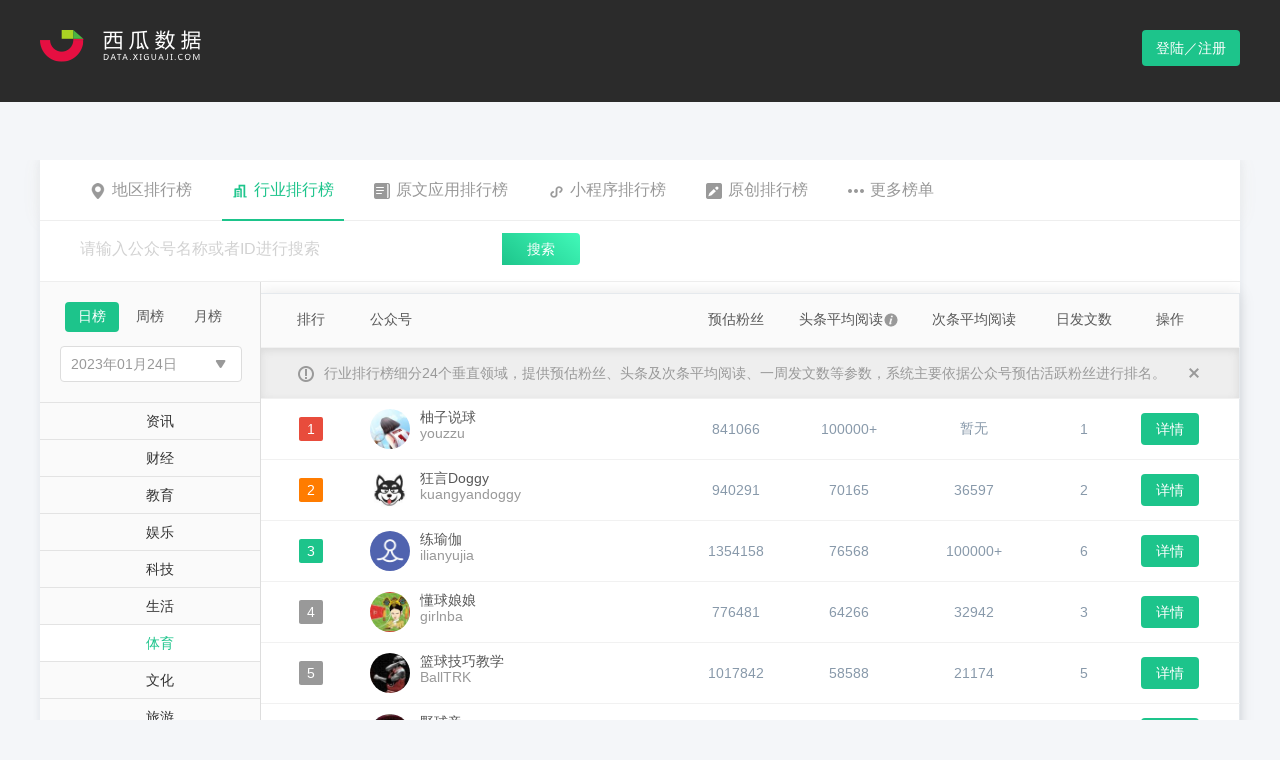

--- FILE ---
content_type: text/html; charset=utf-8
request_url: http://data.xiguaji.com/bizrank/sport/21/1/20230124.html
body_size: 97440
content:


<!doctype html>
<html>
<head>
    <meta charset="utf-8">
    <title>公众号行业排行榜-体育2023年01月24日日榜单-西瓜数据</title>
    <meta name="keywords" content="体育公众号排行榜, 热门体育公众号,体育公众号榜单,热门公众号,热门微信公众号,公众号榜单,公众号排行榜,微信公众号排行榜,微信公众号大全,西瓜数据" />
    <meta name="description" content="2023年01月24日日榜单体育类公众号排行榜，本榜单由西瓜数据提供。" />
    <meta property="og:image" content="http://data.xiguaji.com//content/images/logo-data.png" />
    <meta property="og:url" content="http://data.xiguaji.com" />
    <meta property="og:site_name" content="西瓜数据" />
    <link rel="icon" href="/Content/images/favicon.ico" type="image/x-icon" />
    <link rel="shortcut icon" href="/Content/images/favicon.ico" type="image/x-icon" />
    <link rel="stylesheet" type="text/css" href="/Content/css/data-home.css?v=20200706001">
    <script src="/Content/js/respond.min.js"></script>
    <script src="/Content/js/jquery-2.0.2.min.js"></script>
    <script src="/Content/js/md5.js"></script>
    
    <link href="/Content/css/select2.css" rel="stylesheet" />
    

    <style>
        div.logol {
            cursor: pointer
        }
    </style>
</head>

<body>
    

    
    <div class="header">
        <div class="entry clearfix">
            <div class="pull-left logol">
                <img src="/content/images/logo-data.png" alt="西瓜数据">
            </div>
            <ul class="pull-right">
               
                    <a href="javascript:;" class="btn-logon data-login">登陆／注册</a>
            </ul>
        </div>
    </div>

    




<div class="section section-rank">
    <div class="entry">
        
<div class="tab-bar">
    <ul class="tab-nav tab-nav-rank">
        <li ><a href="javascript:;" onclick="location.href='/areaRank/13/1/20260118.html'"><i class="icon-ra"></i>地区排行榜</a></li>
        <li          class="active"
><a href="/bizrank/emotion/35/1/20260118.html"><i class="icon-ri"></i>行业排行榜</a></li>
        
        <li ><a href="javascript:;" onclick="location.href='/openAppDomain/14/1/20260116.html'"><i class="icon-app"></i>原文应用排行榜</a></li>
        <li ><a href="javascript:;" onclick="location.href='/MiniAppRank/-1/1/20260116.html'"><i class="icon-sp"></i>小程序排行榜</a></li>
        <li ><a href="javascript:;" onclick="location.href='/OriginalRank/17/1/20260116.html'"><i class="icon-original"></i>原创排行榜</a></li>
        <li><a href="/article/cate_3/1.html?chl=gzhph2wz" target="_blank"><i class="icon-more"></i>更多榜单</a></li>
    </ul>
</div>

<div class="ad-hot-head head-info-bar r-info-bar">               
    <div class="control-search-box">
        <div class="control-search-1">
            <input type="text" placeholder="请输入公众号名称或者ID进行搜索" name="openrank_searchkeyword">
        </div>
        <a href="javascript:;" class="control-search-1-submit biz-search openrank_bizsearch">搜索</a>
        
    </div>
</div>

<script type="text/javascript">
    $(".openrank_bizsearch").click(function () {
        showLoginOrLocationRank();
        return false;
    });

    function showLoginOrLocationRank() {
        var url = "/Home#/Rank/IndustryNew";
        var showName = "industry";
        if (showName == "area") {
            url = "/Home#/Rank/Area";
        }
        else if (showName == "industry") {
            url = "/Home#/Rank/IndustryNew";
        }
        else if (showName == "growth") {
            url = "/Home#/Rank/GrowthNew";
        }
        else if (showName == "appdomain") {
            url = "/Home#/Rank/AppDomain";
        }
        else if (showName == "miniapp") {
            url = "/Home#/Rank/Miniapp";
        }
        else if (showName == "original") {
            url = "/Home#/Rank/Original";
        }
        

        var isLogin = 'false';
        console.log(isLogin);
        if (isLogin === 'true') {
            location.href = url;
        } else {
            isCodeLoginTabActive = true;
            showQrCode(function () {
                location.href = url;
            });
            window.RedirectUrl = url;
        }
    }

    $("input[name='openrank_searchkeyword']").bind('keypress', function (event) {
        if (event.keyCode === 13) {
            showLoginOrLocationRank();
        }
    });

</script>

        <!--rank-industry-->
        <div class="rank-industry">

            <div class="wrapper-col-left">
                <div class="industry left-type">
                    <div class="btn-groups">
                        <a href="/bizrank/sport/21/1/20260118.html"          class="active"
>日榜</a>
                        <a href="/bizrank/sport/21/7/20260111.html" >周榜</a>
                        <a href="/bizrank/sport/21/30/20251201.html" >月榜</a>
                    </div>
                    <div class="type-choose">
                        
                        <div class="type-choose type-time-choose" style="width:180px">
                            <div id="dateclick"><input type="text" class="time-choosed" value="2023年01月24日" readonly="readonly"><i class="down"></i></div>
                            <ul class="time-choose" id="dateSel">
                                
                                    <li class=""><a href="/bizrank/sport/21/1/20230127.html">2023年01月27日</a></li>
                                    <li class=""><a href="/bizrank/sport/21/1/20230126.html">2023年01月26日</a></li>
                                    <li class=""><a href="/bizrank/sport/21/1/20230125.html">2023年01月25日</a></li>
                                    <li class="         active
"><a href="/bizrank/sport/21/1/20230124.html">2023年01月24日</a></li>
                                    <li class=""><a href="/bizrank/sport/21/1/20230123.html">2023年01月23日</a></li>
                                    <li class=""><a href="/bizrank/sport/21/1/20230122.html">2023年01月22日</a></li>
                                    <li class=""><a href="/bizrank/sport/21/1/20230121.html">2023年01月21日</a></li>
                            </ul>
                        </div>
                    </div>
                </div>
                <ul class="city-type">
                    
                            <li ><a href="/bizrank/news/17/1/20230124.html" data-tid="17">资讯</a></li>
                            <li ><a href="/bizrank/finance/10/1/20230124.html" data-tid="10">财经</a></li>
                            <li ><a href="/bizrank/preschool/3/1/20230124.html" data-tid="3">教育</a></li>
                            <li ><a href="/bizrank/movie/6/1/20230124.html" data-tid="6">娱乐</a></li>
                            <li ><a href="/bizrank/technology/5/1/20230124.html" data-tid="5">科技</a></li>
                            <li ><a href="/bizrank/life/9/1/20230124.html" data-tid="9">生活</a></li>
                            <li          class="active"
><a href="/bizrank/sport/21/1/20230124.html" data-tid="21">体育</a></li>
                            <li ><a href="/bizrank/culture/7/1/20230124.html" data-tid="7">文化</a></li>
                            <li ><a href="/bizrank/travel/8/1/20230124.html" data-tid="8">旅游</a></li>
                            <li ><a href="/bizrank/food/20/1/20230124.html" data-tid="20">美食</a></li>
                            <li ><a href="/bizrank/emotion/2/1/20230124.html" data-tid="2">情感</a></li>
                            <li ><a href="/bizrank/car/11/1/20230124.html" data-tid="11">汽车</a></li>
                            <li ><a href="/bizrank/fashion/22/1/20230124.html" data-tid="22">时尚</a></li>
                            <li ><a href="/bizrank/beautyskin/16/1/20230124.html" data-tid="16">美妆护肤</a></li>
                            <li ><a href="/bizrank/house/14/1/20230124.html" data-tid="14">房产</a></li>
                            <li ><a href="/bizrank/medical/4/1/20230124.html" data-tid="4">健康</a></li>
                            <li ><a href="/bizrank/tech/27/1/20230124.html" data-tid="27">数码</a></li>
                            <li ><a href="/bizrank/fun/1/1/20230124.html" data-tid="1">搞笑趣闻</a></li>
                            <li ><a href="/bizrank/education/12/1/20230124.html" data-tid="12">职场管理</a></li>
                            <li ><a href="/bizrank/recruit/19/1/20230124.html" data-tid="19">招聘</a></li>
                            <li ><a href="/bizrank/star/25/1/20230124.html" data-tid="25">星座运势</a></li>
                            <li ><a href="/bizrank/photo/30/1/20230124.html" data-tid="30">图片摄影</a></li>
                    
                </ul>
            </div>
            <div class="wrapper-col-right">
                <table class="table">
                    <colgroup>
                        <col width="100">
                        <col>
                        <col width="100">
                        <col width="125">
                        <col width="125">
                        <col width="95">
                        <col width="58">
                    </colgroup>
                    <thead>
                        <tr>
                            <th>排行</th>
                            <th class="text-left">公众号</th>
                            <th>预估粉丝</th>
                            <th>头条平均阅读<a href="javascript:; " data-toggle="tooltip" data-placement="top" data-original-title="头条阅读增长数是系统通过计算公众号当天头条的阅读数与最近七篇头条文章的平均阅读数的差值得出的增长数据。"><i class="icon-circle"></i></a></th>
                            <th>次条平均阅读</th>
                            <th>日发文数</th>
                            <th>操作</th>
                        </tr>
                        <tr class="describe-tip">
                            <th colspan="7"><i class="describe-icon"></i>行业排行榜细分24个垂直领域，提供预估粉丝、头条及次条平均阅读、一周发文数等参数，系统主要依据公众号预估活跃粉丝进行排名。<a href="javascript:;" class="describe-close pull-right" onclick="$(this).parent().parent().hide()"></a></th>
                        </tr>
                    </thead>
                    <tbody id="rank_tbody">
                        


    <tr>
        <td><span class="rank rank1">1</span></td>
        <td class="person-publicnum text-left">
            <img src="//cdnlogo.xiguaji.com/BizLogo/MzIxOTI5NTk5MQ==.jpg-BizLogoCut" class="js-about-rank-detail">
            <span><span class="js-rank-detail-btn" data-id="3246398">柚子说球</span><em>youzzu</em></span>
        </td>
        <td>841066</td>
        <td>        100000+
</td>
        <td>        暂无
</td>
        <td>1</td>
        <td>
                <a href="/openbizdetail/3246398/a84a11.html" class="btn btn-detail">详情</a>
        </td>
    </tr>
    <tr>
        <td><span class="rank rank2">2</span></td>
        <td class="person-publicnum text-left">
            <img src="//cdnlogo.xiguaji.com/BizLogo/MzU2OTE4ODYzNQ==.jpg-BizLogoCut" class="js-about-rank-detail">
            <span><span class="js-rank-detail-btn" data-id="3860424">狂言Doggy</span><em>kuangyandoggy</em></span>
        </td>
        <td>940291</td>
        <td>        70165
</td>
        <td>        36597
</td>
        <td>2</td>
        <td>
                <a href="/openbizdetail/3860424/38b45c.html" class="btn btn-detail">详情</a>
        </td>
    </tr>
    <tr>
        <td><span class="rank rank3">3</span></td>
        <td class="person-publicnum text-left">
            <img src="//cdnlogo.xiguaji.com/BizLogo/MjM5MTMwMTI3NA==.jpg-BizLogoCut?v=1751512403" class="js-about-rank-detail">
            <span><span class="js-rank-detail-btn" data-id="775">练瑜伽</span><em>ilianyujia</em></span>
        </td>
        <td>1354158</td>
        <td>        76568
</td>
        <td>        100000+
</td>
        <td>6</td>
        <td>
                <a href="/openbizdetail/775/e94d7b.html" class="btn btn-detail">详情</a>
        </td>
    </tr>
    <tr>
        <td><span class="rank ">4</span></td>
        <td class="person-publicnum text-left">
            <img src="//cdnlogo.xiguaji.com/BizLogo/MjM5OTc2MDY5NQ==.jpg-BizLogoCut" class="js-about-rank-detail">
            <span><span class="js-rank-detail-btn" data-id="6327">懂球娘娘</span><em>girlnba</em></span>
        </td>
        <td>776481</td>
        <td>        64266
</td>
        <td>        32942
</td>
        <td>3</td>
        <td>
                <a href="/openbizdetail/6327/002ad4.html" class="btn btn-detail">详情</a>
        </td>
    </tr>
    <tr>
        <td><span class="rank ">5</span></td>
        <td class="person-publicnum text-left">
            <img src="//cdnlogo.xiguaji.com/BizLogo/MzAwNDMyMzI3Mg==.jpg-BizLogoCut" class="js-about-rank-detail">
            <span><span class="js-rank-detail-btn" data-id="728438">篮球技巧教学</span><em>BallTRK</em></span>
        </td>
        <td>1017842</td>
        <td>        58588
</td>
        <td>        21174
</td>
        <td>5</td>
        <td>
                <a href="/openbizdetail/728438/51c20a.html" class="btn btn-detail">详情</a>
        </td>
    </tr>
    <tr>
        <td><span class="rank ">6</span></td>
        <td class="person-publicnum text-left">
            <img src="//cdnlogo.xiguaji.com/BizLogo/MzA5NDk4MTAzMw==.jpg-BizLogoCut" class="js-about-rank-detail">
            <span><span class="js-rank-detail-btn" data-id="2991">野球帝</span><em>yeqiudi23</em></span>
        </td>
        <td>573529</td>
        <td>        52520
</td>
        <td>        17007
</td>
        <td>3</td>
        <td>
                <a href="/openbizdetail/2991/9f4d95.html" class="btn btn-detail">详情</a>
        </td>
    </tr>
    <tr>
        <td><span class="rank ">7</span></td>
        <td class="person-publicnum text-left">
            <img src="//cdnlogo.xiguaji.com/BizLogo/MjM5MTc3OTQ0MQ==.jpg-BizLogoCut" class="js-about-rank-detail">
            <span><span class="js-rank-detail-btn" data-id="862">腾讯NBA</span><em>qqnba-wx</em></span>
        </td>
        <td>938861</td>
        <td>        61219
</td>
        <td>        26645
</td>
        <td>3</td>
        <td>
                <a href="/openbizdetail/862/c2c677.html" class="btn btn-detail">详情</a>
        </td>
    </tr>
    <tr>
        <td><span class="rank ">8</span></td>
        <td class="person-publicnum text-left">
            <img src="//cdnlogo.xiguaji.com/BizLogo/MjM5OTIxMTcwMQ==.jpg-BizLogoCut" class="js-about-rank-detail">
            <span><span class="js-rank-detail-btn" data-id="303936">摔角网</span><em>shuaijiaowang</em></span>
        </td>
        <td>552154</td>
        <td>        47236
</td>
        <td>        9255
</td>
        <td>7</td>
        <td>
                <a href="/openbizdetail/303936/fb3ea4.html" class="btn btn-detail">详情</a>
        </td>
    </tr>
    <tr>
        <td><span class="rank ">9</span></td>
        <td class="person-publicnum text-left">
            <img src="//cdnlogo.xiguaji.com/BizLogo/MzkwNjI3ODk5NA==.jpg-BizLogoCut" class="js-about-rank-detail">
            <span><span class="js-rank-detail-btn" data-id="5159339">虎扑</span><em>HUPUTH</em></span>
        </td>
        <td>424357</td>
        <td>        48684
</td>
        <td>        12132
</td>
        <td>3</td>
        <td>
                <a href="/openbizdetail/5159339/722557.html" class="btn btn-detail">详情</a>
        </td>
    </tr>
    <tr>
        <td><span class="rank ">10</span></td>
        <td class="person-publicnum text-left">
            <img src="//cdnlogo.xiguaji.com/BizLogo/MzA4NzI1OTkzNQ==.jpg-BizLogoCut" class="js-about-rank-detail">
            <span><span class="js-rank-detail-btn" data-id="4691">苏群</span><em>suqunbasketball</em></span>
        </td>
        <td>1653631</td>
        <td>        38601
</td>
        <td>        2731
</td>
        <td>4</td>
        <td>
                <a href="/openbizdetail/4691/f941bc.html" class="btn btn-detail">详情</a>
        </td>
    </tr>
    <tr>
        <td><span class="rank ">11</span></td>
        <td class="person-publicnum text-left">
            <img src="//cdnlogo.xiguaji.com/BizLogo/MjM5NTI3MTA3Mw==.jpg-BizLogoCut" class="js-about-rank-detail">
            <span><span class="js-rank-detail-btn" data-id="3571">篮球教学论坛</span><em>lanqiujiaoxue</em></span>
        </td>
        <td>498100</td>
        <td>        36547
</td>
        <td>        16904
</td>
        <td>2</td>
        <td>
                <a href="/openbizdetail/3571/3ffe23.html" class="btn btn-detail">详情</a>
        </td>
    </tr>
    <tr>
        <td><span class="rank ">12</span></td>
        <td class="person-publicnum text-left">
            <img src="//cdnlogo.xiguaji.com/BizLogo/MzUzMTExNTMzMA==.jpg-BizLogoCut?v=1744121757" class="js-about-rank-detail">
            <span><span class="js-rank-detail-btn" data-id="3882195">静易墨</span><em></em></span>
        </td>
        <td>440104</td>
        <td>        31449
</td>
        <td>        暂无
</td>
        <td>1</td>
        <td>
                <a href="/openbizdetail/3882195/693510.html" class="btn btn-detail">详情</a>
        </td>
    </tr>
    <tr>
        <td><span class="rank ">13</span></td>
        <td class="person-publicnum text-left">
            <img src="//cdnlogo.xiguaji.com/BizLogo/MzI1NTAyMzY0NQ==.jpg-BizLogoCut" class="js-about-rank-detail">
            <span><span class="js-rank-detail-btn" data-id="1418960">2kol球员数据</span><em>ka24025</em></span>
        </td>
        <td>552934</td>
        <td>        32502
</td>
        <td>        暂无
</td>
        <td>1</td>
        <td>
                <a href="/openbizdetail/1418960/9d6590.html" class="btn btn-detail">详情</a>
        </td>
    </tr>
    <tr>
        <td><span class="rank ">14</span></td>
        <td class="person-publicnum text-left">
            <img src="//cdnlogo.xiguaji.com/BizLogo/MzU4MjgzNTI2NA==.jpg-BizLogoCut" class="js-about-rank-detail">
            <span><span class="js-rank-detail-btn" data-id="4176296">曼城足球俱乐部</span><em>Mancityofficial</em></span>
        </td>
        <td>132756</td>
        <td>        28970
</td>
        <td>        暂无
</td>
        <td>1</td>
        <td>
                <a href="/openbizdetail/4176296/9c740c.html" class="btn btn-detail">详情</a>
        </td>
    </tr>
    <tr>
        <td><span class="rank ">15</span></td>
        <td class="person-publicnum text-left">
            <img src="//cdnlogo.xiguaji.com/BizLogo/MjM5OTEyMjk0MA==.jpg-BizLogoCut" class="js-about-rank-detail">
            <span><span class="js-rank-detail-btn" data-id="5858">詹姆斯吧</span><em>LebronJamesBar</em></span>
        </td>
        <td>457233</td>
        <td>        29829
</td>
        <td>        暂无
</td>
        <td>1</td>
        <td>
                <a href="/openbizdetail/5858/bada4f.html" class="btn btn-detail">详情</a>
        </td>
    </tr>
    <tr>
        <td><span class="rank ">16</span></td>
        <td class="person-publicnum text-left">
            <img src="//cdnlogo.xiguaji.com/BizLogo/MzA3MDgzNDQ1NQ==.jpg-BizLogoCut" class="js-about-rank-detail">
            <span><span class="js-rank-detail-btn" data-id="1704235">直播汪</span><em>livepuppy</em></span>
        </td>
        <td>353008</td>
        <td>        34332
</td>
        <td>        暂无
</td>
        <td>1</td>
        <td>
                <a href="/openbizdetail/1704235/9a7281.html" class="btn btn-detail">详情</a>
        </td>
    </tr>
    <tr>
        <td><span class="rank ">17</span></td>
        <td class="person-publicnum text-left">
            <img src="//cdnlogo.xiguaji.com/BizLogo/MzA5ODIzNzE3Mw==.jpg-BizLogoCut" class="js-about-rank-detail">
            <span><span class="js-rank-detail-btn" data-id="78744">练瑜伽滚滚熊</span><em>yujiaweishequ</em></span>
        </td>
        <td>417944</td>
        <td>        39297
</td>
        <td>        13393
</td>
        <td>6</td>
        <td>
                <a href="/openbizdetail/78744/3a52c7.html" class="btn btn-detail">详情</a>
        </td>
    </tr>
    <tr>
        <td><span class="rank ">18</span></td>
        <td class="person-publicnum text-left">
            <img src="//cdnlogo.xiguaji.com/BizLogo/MzI5ODk1MjgwNQ==.jpg-BizLogoCut" class="js-about-rank-detail">
            <span><span class="js-rank-detail-btn" data-id="3987259">篮人</span><em>CHINABASKETMAN</em></span>
        </td>
        <td>325747</td>
        <td>        30837
</td>
        <td>        暂无
</td>
        <td>1</td>
        <td>
                <a href="/openbizdetail/3987259/5f2ca4.html" class="btn btn-detail">详情</a>
        </td>
    </tr>
    <tr>
        <td><span class="rank ">19</span></td>
        <td class="person-publicnum text-left">
            <img src="//cdnlogo.xiguaji.com/BizLogo/MzIwMjQyNTM5Nw==.jpg-BizLogoCut" class="js-about-rank-detail">
            <span><span class="js-rank-detail-btn" data-id="4700624">贵圈真乱</span><em>gossipleague</em></span>
        </td>
        <td>417438</td>
        <td>        28835
</td>
        <td>        8772
</td>
        <td>4</td>
        <td>
                <a href="/openbizdetail/4700624/6cfa4f.html" class="btn btn-detail">详情</a>
        </td>
    </tr>
    <tr>
        <td><span class="rank ">20</span></td>
        <td class="person-publicnum text-left">
            <img src="//cdnlogo.xiguaji.com/BizLogo/MzI0MjgwMjY1OQ==.jpg-BizLogoCut" class="js-about-rank-detail">
            <span><span class="js-rank-detail-btn" data-id="3781708">羽毛球</span><em>yumaoqiuNO1</em></span>
        </td>
        <td>226285</td>
        <td>        33823
</td>
        <td>        9048
</td>
        <td>8</td>
        <td>
                <a href="/openbizdetail/3781708/290787.html" class="btn btn-detail">详情</a>
        </td>
    </tr>

                    </tbody>
                </table>

                <div class="pagination-box">
                    <div class="control-pagination">
                        <ul class="pagination" id="page1"><li><a>&lt;</a></li><li class="active" page="1"><a>1</a></li><li page="2"><a>2</a></li><li page="3"><a>3</a></li><li page="4"><a>4</a></li><li><a>...</a></li><li page="20"><a>20</a></li><li><a>&gt;</a></li></ul>
                    </div>
                </div>

                
            </div>
        </div>
        <!--rank-industry-->
    </div>
</div>

<div class="corporate-account-layer search-detail" style="display:none;z-index:2000" id="modal_container">
</div>



    
    <div class="new-xigua-xy-website">
        <div class="section section-seven" style="margin-top: 0px;">
            <div class="entry clearfix">
                <dl class="footerCol" style="min-width: 80px;">
                    <dt>关于</dt>
                    <dd><a href="/about">关于我们</a></dd>
                    <dd><a href="/about/contact">联系我们</a></dd>
                    <dd><a href="/about/partners">友情链接</a></dd>
                </dl>
                <dl class="footerCol" style="margin-right:45px;">
                    <dd style="padding-top:45px;"><a href="/about/agreement" target="_blank">用户协议</a></dd>
                    <dd><a href="/about/protect" target="_blank">个人信息保护政策</a></dd>
                </dl>
                <dl class="footerCol">
                    <dt>更多产品</dt>
                    <dd><a href="http://www.qian-gua.com" target="_blank">千瓜数据</a></dd>
                    <dd>
                        <a href="https://zhitou-h5.feigua.cn/?source=MTg3NDQ=" target="_blank">飞瓜智投</a>
                    </dd>
                    
                    <dd>
                        <a href="http://www.ji-gua.com/?chl=xiguashuju" target="_blank">集瓜</a>
                    </dd>
                </dl>
                <dl class="footerCol">
                    <dd style="padding-top:45px;"><a href="http://www.feigua.cn" target="_blank">飞瓜数据</a></dd>
                    <dd>
                        <a href="http://youwant.cn" target="_blank">友望数据</a>
                    </dd>
                    
                    <dd>
                        <a href="http://www.guoji.pro/?chl=xiguashuju" target="_blank">果集</a>
                    </dd>
                    

                </dl>
                <dl class="footerCol" style="margin-left: 40px;">
                    <dt>关注我们</dt>
                    
                    <dt>
                        <img src="//cdnstatic.xiguaji.com/OfficialWebsite/Bitmap.png" />
                    </dt>

                </dl>
            </div>
        </div>

        <div class="data-footer" style="line-height:1">
            Copyright © 2014-2021 西瓜数据 | 福州果集信息科技有限公司
            <a target="_blank" href="https://beian.miit.gov.cn"> 闽ICP备19018186号-9</a>
            <a target="_blank" href="http://www.beian.gov.cn/portal/registerSystemInfo?recordcode=35010402351080">
                |
                <img src="/Content/images/beianlogo.png" style="position: relative;top: 3px;" />
                <p style="display: inline-block;">闽公网安备 35010402351080号</p>
            </a>
        </div>
    </div>


    <div class="footerBtns" id="back-to-top" style="display: none;">
        <div class="icon s1"><a href="#top"></a></div>
        <div class="icon s2">
            <div class="btnEntry">
                <i class="arrow"></i>
                <ul class="contact">
                    <h4>在线客服</h4>
                    <li><a href="tencent://message/?uin=37895465&Site=&Menu=yes"><i class="fa fa-qq" aria-hidden="true"></i>QQ交谈-小西</a></li>
                    <li><a href="tencent://message/?uin=2331527191&Site=&Menu=yes"><i class="fa fa-qq" aria-hidden="true"></i>QQ交谈-小瓜</a></li>
                </ul>
            </div>
        </div>
        <div class="icon s3">
            <div class="btnEntry">
                <i class="arrow"></i>
                <div class="qrcode">
                    <img src="//cdnstatic.xiguaji.com/OfficialWebsite/1562728111.jpg"> 关注西瓜微信公众号
                </div>
            </div>
        </div>
    </div>

    <link rel="stylesheet" href="/Content/css/qrcode.css?20210926001">
<style type="text/css">
    .nc_scale {
        width: 360px;
        margin-bottom: 15px;
    }

    .nc-container .nc_scale .btn_ok {
        color: #1dc48b;
    }

    .nc-container .nc_scale .nc_ok, .nc-container .nc_scale .nc_bg {
        background: #1dc48b;
    }
</style>


<input type="hidden" value="18.222.150.211" id="js-ClientIp" />
<input type="hidden" value="f070b9750b757d1fc006ed7b7af0a7ec" id="js-QrCodeKey" />

<div class="shade qrcode" style="display: none;" id="div_qrcode">
    <div class="pop-qrcode" style="display: block;">
        <a href="javascript: void(0)" class="icon-close" onclick="closeQrCode()"></a>
        <ul class="logon-title clearfix">
            <li class="active"><a href="javascript:;" class="">扫码登录</a></li>
            <li><a href="javascript:;" class="js-show-phone">账号登录</a></li>
        </ul>
        <div class="code">
            <img src="">
        </div>
        <div class="scan-code-tip">
            <h4>欢迎使用西瓜数据</h4>
            <p>使用微信扫一扫登录或注册</p>
        </div>
    </div>
    <div class="phone-logon" style="display: none;" id="xgdata-login-phonepwd">
        <a href="javascript:void(0)" class="icon-close" onclick="closeQrCode()"></a>
        <ul class="logon-title clearfix">
            <li><a href="javascript:;" class="js-show-code">扫码登录</a></li>
            <li class="active"><a href="javascript:;">账号登录</a></li>
        </ul>

        <form class="set-in">
            <div class="input-group">
                <span class="user-icon"></span><input type="text" placeholder="请输入绑定手机号码" name="tel" autocomplete="off">
            </div>
            <div class="input-group">
                <span class="password-icon"></span><input type="password" placeholder="请输入登录密码" name="pwd" autocomplete="off"><a href="javascript:;" class="forget-password js-forget-pwd js-reload">忘记密码</a>
            </div>
        </form>

        
        <div id="login-captcha-element"></div>
        <div class="remember-account clearfix">

            <div class="pull-left">
                <a data-logintype="phonesmscode" data-target="xgdata-login-phonesmscode" data-loginphonetype="1"><i class="iconfont iconshouji1" style="color: #52C41A;"></i>验证码登陆</a>
            </div>

            <div class="pull-right">
                <input type="checkbox" class="control-checkbox saveName" id="checkbox1" data-checkbox checked>
                <label for="checkbox1">记住我的账号</label>
            </div>
        </div>
        <a href="javascript:;" class="btn-logon-on js-account-logon" id="js-account-logon">登 录</a>
        <p class="warning-for"></p>
        <p>
            尚未注册账号？<a href="javascript:;" class="js-bind-reguser js-reload">立即注册</a>
        </p>
    </div>

    <!--手机短信验证码登录开始-->
    <div class="phone-logon" style="display: none;" id="xgdata-login-phonesmscode">
        <a href="javascript:void(0)" class="icon-close" onclick="closeQrCode()"></a>
        <ul class="logon-title clearfix">
            <li><a href="javascript:;" class="js-show-code">扫码登录</a></li>
            <li class="active"><a href="javascript:;">账号登录</a></li>
        </ul>
        <form class="set-in">
            <div class="input-group">
                <span class="user-icon"></span><input type="text" placeholder="请输入绑定手机号码" maxlength="11" id="xgdata-login-phonesmscode-tel" autocomplete="off" />
            </div>
            <div class="input-group" style="border-bottom: 1px solid #ddd;">
                <span class="p01"></span><input type="text" placeholder="请输入图片验证码" maxlength="6" id="xgdata-login-imgvcode-txt" /><a id="xgdata-login-imgvcode_sx" href="javascript:;" class="picture-identify"><img id="xgdata-login-imgvcode" src="/Login/GetValidateCode?rand=383"></a>
            </div>
            <div class="input-group">
                <span class="p02"></span><input type="text" placeholder="请输入短信验证码" id="xgdata-login-phonesmscode-smscode" />
                <a href="javascript:;" id="xgdata-login-phonesmscode-getcode" class="forget-password">获取验证码</a>
                
            </div>
        </form>
        <div class="clearfix php">
            <div class="pull-left warning-for" id="xgdata-login-phonesmscode-msg"></div>
            <span id="xgdata-login-phonesmscode-timeout"></span>
        </div>
        <div class="remember-account ph">
            <i class="iconfont iconmima1" data-logintype="phonepwd" data-target="xgdata-login-phonepwd"></i><label data-logintype="phonepwd" data-target="xgdata-login-phonepwd">账号密码登录</label>
        </div>
        <a href="javascript:;" class="btn-logon-on " id="xgdata-login-phonesmscode-btnLogin">登 录</a>
        
        <p>
            尚未注册账号？<a href="javascript:;" class="js-bind-reguser js-reload">立即注册</a>
        </p>
    </div>
    <!--手机短信验证码登录结束-->

    <div class="main-420 js-bind-phone" style="display: none">
        <div class="main-head">
            <a href="javascript:void(0)" class="icon-close" onclick="closeQrCode()"></a>
            <div class="piece clearfix">
                <dl class="active">
                    <a href="javascript:;">
                    <dt class="progress"></dt>
                    <dt class="sequence">1</dt>
                    <dd>验证微信</dd>
                    </a>
                </dl>
                <dl>
                    <a href="javascript:;">
                    <dt class="progress"></dt>
                    <dt class="sequence">2</dt>
                    <dd>绑定手机</dd>
                    </a>
                </dl>
                <dl>
                    <a href="javascript:;">
                    <dt class="progress"></dt>
                    <dt class="sequence">3</dt>
                    <dd>绑定完成</dd>
                    </a>
                </dl>
            </div>
        </div>
        <div class="main-body text-center js-bind-one">
            <h4>验证微信账号</h4>
            <div class="code">
                <img src="">
            </div>
            <p class="scan-qrcode">请使用注册的微信号扫一扫验证</p>
            <div class="tip" style="display: none">
                <p></p>
            </div>
        </div>
        <div class="main-body text-left js-bind-two" style="display: none">
            <form class="set-in bling-phone">
                <div class="input-group">
                    <span class="user-icon"></span><input type="text" placeholder="请输入绑定手机号码" name="bind-tel" autocomplete="off">
                </div>
                <div class="input-group" style="display:none;">
                    <span class="identify-icon"></span><input type="text" placeholder="请输入图片验证码" name="bind-code" autocomplete="off"><img src="/Login/GetValidateCode?rand=383" class="picture-identify" />
                </div>
                <div class="input-group">
                    <span class="identify-icon"></span><input type="text" placeholder="请输入短信验证码" name="bind-note" autocomplete="off">
                    <a href="javascript:;" class="messege-identify js-msg-identify" id="js-msg-identify">获取验证码</a>
                </div>
                
                <div id="acs-profile-bindwechat-element"></div>
            </form>
            <div class="error-tip js-validate-tip"></div>
            <form class="set-in sure-password">
                <div class="input-group"><span class="password-icon"></span><input type="password" placeholder="请输入登录密码" name="bind-pwd" autocomplete="off"><span class="icon-warning" style="display:none"></span></div>
                <div class="input-group"><span class="password-icon"></span><input type="password" placeholder="请确认登录密码" name="bind-re-pwd" autocomplete="off"><span class="icon-warning" style="display:none"></span></div>
            </form>
            <div class="password-tip js-password-tip">密码8-20位，必须含字母+数字组合</div>
            <a href="javascript:;" class="btn-logon-on btn-margin js-bind-confirm">确 定</a>
        </div>
    </div>

    <div class="main-420 js-bind-success" style="display:none">
        <div class="set-password-success">
            <div class="icon-set-password"></div>
            <h4>成功绑定手机</h4>
            <p></p>
            <a href="javascript:;" class="btn-logon-on js-bind-over">确 定</a>
        </div>
    </div>

    <div class="main-420 js-change-pwd" style="display:none">
        <div class="main-head">
            <a href="javascript:void(0)" class="icon-close" onclick="closeQrCode()"></a>
            <div class="piece clearfix">
                <dl class="active">
                    <a href="javascript:;">
                    <dt class="progress"></dt>
                    <dt class="sequence">1</dt>
                    <dd>验证微信</dd>
                    </a>
                </dl>
                <dl>
                    <a href="javascript:;">
                    <dt class="progress"></dt>
                    <dt class="sequence">2</dt>
                    <dd>设置新密码</dd>
                    </a>
                </dl>
                <dl>
                    <a href="javascript:;">
                    <dt class="progress"></dt>
                    <dt class="sequence">3</dt>
                    <dd>完成更改</dd>
                    </a>
                </dl>
            </div>
        </div>
        <div class="main-body text-center js-bind-one">
            <h4>验证微信账号</h4>
            <div class="code"><img src=""></div>
            <p class="scan-qrcode">请使用注册的微信号扫一扫验证</p>
            <div class="tip" style="display:none">
                <p></p>
            </div>
        </div>
        <div class="main-body text-left revise-password js-bind-two" style="display:none">
            <h4></h4>
            <form class="set-in distance-set">
                <div class="input-group"><span class="password-icon"></span><input type="password" placeholder="请输入新密码" name="reset-pwd"></div>
                <div class="input-group"><span class="password-icon"></span><input type="password" placeholder="请确认新密码" name="reset-re-pwd"></div>
            </form>
            <div class="password-tip js-password-tip">密码8-20位，必须含字母+数字组合</div>
            <a href="javascript:;" class="btn-logon-on js-reset-btn">确 定</a>
        </div>
    </div>

    <div class="main-420 js-reset-success" style="display:none">
        <div class="set-password-success">
            <div class="icon-set-password"></div>
            <h4>成功设置新密码</h4>
            <a href="javascript:;" class="btn-logon-on js-bind-over">确 定</a>
        </div>
    </div>

    <div class="main-320 unbling-phone js-unblinding-phone" style="display:none">
        <a href="javascript:void()" onclick="closeUnblindingPhoneModal()" class="icon-close"></a>
        <h4>解除手机绑定</h4>
        <div class="code"><img src=""></div>
        <p>请使用注册的微信号扫一扫验证</p>
    </div>

    <div class="main-320 unbling-phone js-changebind-phone" style="display:none">
        <a href="javascript:void()" onclick="closeChangeBindPhoneModal()" class="icon-close"></a>
        <h4>更换手机绑定</h4>
        <div class="code"><img src=""></div>
        <p>请使用注册的微信号扫一扫验证</p>
    </div>

    <div class="main-420 js-unblinding-success" style="display:none">
        <div class="set-password-success">
            <div class="icon-set-password"></div>
            <h4>成功解绑手机</h4>
            <p>解绑手机成功，您可以在个人中心中重新绑定手机</p>
            <a href="javascript:;" class="btn-logon-on js-bind-over">确 定</a>
        </div>
    </div>

    <div class="pop-code js-bind-reg" style="display:none;">
        <a href="javascript:void(0)" class="icon-close" onclick="closeQrCode()"></a>
        <div class="c-title">微信扫码注册</div>
        <div class="c-code">
            <img src="">
        </div>
        <div class="scan-code-tip">
            <h4>欢迎使用西瓜数据</h4>
            <p class="sweep-tip">扫码即表示已阅读并接受<br /><a href="http://data.xiguaji.com/about/agreement" target="_blank" style="color:#4A90E2; text-decoration: underline">《用户协议》</a>、<a href="http://data.xiguaji.com/about/protect" target="_blank" style="color:#4A90E2; text-decoration: underline">《个人信息保护政策》</a></p>
        </div>
    </div>
</div>



<script>
    window.AliyunCaptchaConfig = {
        // 必填，验证码示例所属地区，支持中国内地（cn）、新加坡（sgp）。
        region: "cn",
        // 必填，身份标。开通阿里云验证码2.0后，您可以在控制台概览页面的实例基本信息卡片区域，获取身份标。
        prefix: "jz8i6w",
    };
</script>
<!-- 2.集成主JS -->
<script type="text/javascript" src="https://o.alicdn.com/captcha-frontend/aliyunCaptcha/AliyunCaptcha.js">
</script>
<script src="/Content/js/xigua.captcha2.js?data=20250723001"></script>

<!doctype html>
<html>
<head>
    <meta charset="utf-8">
    <title>登陆</title>
    <link href="/Content/css/select2.css" rel="stylesheet">
    <link href="/Content/css/font-awesome.min.css" rel="stylesheet">
    <link href="/Content/css/20190801.css?v=1.0001" rel="stylesheet">
</head>
<body>
    <div id="setTelShade" class="shade" style="overflow-y: scroll; display:none;">
        <div class="login-wrapper" id="setTelWrapper" style="display:none;">
            <form>
                <h5 class="login-title"><span id="formTitle">绑定手机号码</span></h5>
                <div class="input-group w-input-group">
                    <span class="user-icon"></span>
                    <input id="bindTel" type="number" placeholder="请输入绑定手机号码">
                </div>
                <p id="telValidError" class="valid-error" style="display:none;">该手机号码已被绑定</p>
                <div class="input-group w-input-group">
                    <span class="identify-icon"></span>
                    <input id="bindCode" type="text" placeholder="请输入短信验证码"><a href="javascript:void()" id="getValidCode" class="messege-identify">获取验证码</a>
                </div>
                <div id="acs-profile-bindtel" class="nc-container" style="display:none"></div>
                <div id="acs-profile-bindtel-element"></div>
                <p id="codeValidError" class="valid-error" style="display:none;">验证码不能为空</p>
                <div class="input-group w-input-group">
                    <span class="password-icon"></span>
                    <input id="bindPassword" type="text" autocomplete="off" placeholder="请输入登录密码"><a href="#" class="forget-password"></a>
                </div>
                <p id="passwordValidError" class="valid-error" style="display:none;">密码不能为空</p>
                <p id="commValidError" class="valid-error" style="text-align: center; display:none;"></p>
                <a href="javascript:void()" id="jsBindTelConfirm" class="btn-logon" style="width: 100%;">确定</a>
            </form>
        </div>

        <div id="bindTelSuccess" class="main-420 login-wrapper" style="display:none;">
            <div class="set-password-success">
                <div class="icon-set-password"></div>
                <h4>成功绑定手机</h4>
                <p><ls id="djs_time">3</ls>s后自动进入工作台</p>
                <a href="/Home#/staticpage/workbench" class="btn-logon">立即进入</a>
            </div>
        </div>

        <div id="changeTelSuccess" class="main-420 login-wrapper" style="display:none;">
            <div class="set-password-success">
                <div class="icon-set-password"></div>
                <h4>成功更换绑定</h4>
                <p>现在您可以使用<uu id="the_new_tel">18020883120</uu> 的手机号码登录西瓜数据</p>
                <a href="javascript:void()" onclick="hideSetTelSuccess()" class="btn-logon">确定</a>
            </div>
        </div>

    </div>
    <script>

        var change_bind_falg = 0; //0.绑定手机号码; 1.更换绑定手机;

        //var xigua_nc_bindtel = new xigua_nc({
        //    renderTo: "#acs-profile-bindtel",//渲染的目标dom
        //    customWidth: 345,
        //    warning: "#codeValidError"
        //});

        var xgCaptcha_BindTel = new xgcaptcha({
            renderToElement: "#acs-profile-bindtel-element",
            triggerButtonElement: "#getValidCode",//已经手动绑定事件的情况，这里设置已经没用了
            warningElement: "#codeValidError",
            slideStyleWidth: 360,
            slideStyleHeight: 35
        });

        function showChangeTel() {
            $('#bindPassword').unbind('blur').bind('blur', CheckSetPwd);
            change_bind_falg = 1;
            $('#formTitle').html("更换绑定手机");
            $('#setTelShade').show();
            $('#setTelWrapper').show();
            $('#div_qrcode').hide();
        }
        function hideSetTel() {
            $('#setTelShade').hide();
            $('#setTelWrapper').hide();
        }

        function showBindTel() {
            change_bind_falg = 0;
            $('#formTitle').html("绑定手机号码");
            $('#setTelShade').show();
            $('#setTelWrapper').show();
        }
        function hideBindTel() {
            $('#setTelShade').hide();
            $('#setTelWrapper').hide();
        }

        function hideSetTelSuccess() {
            $('#setTelShade').hide();
            $('#changeTelSuccess').hide();
        }

        //点击其它地方关闭绑定手机号码modal
        $("#setTelShade").click(function (e) {
            if ($('#setTelShade').is(e.target)) {
                hideBindTel();
            }
        });

        //确认/登录
        $('#jsBindTelConfirm').unbind('click').click(function () {
            var check = CheckSetTel() && CheckSetNote() && CheckSetPwd();
            if (!check)
                return;
            var postData = {
                mobile: $('#bindTel').val().trim(),
                code: $('#bindCode').val().trim(),
                password: $('#bindPassword').val().trim()
            };
            var option = {
                type: 'POST',
                data: JSON.stringify(postData),
                url: "/Login/SetTelAndPwd",
                dataType: "json",
                contentType: "application/json;charset=utf-8",
                success: function (result) {
                    if (result.Status == 1) {
                        $('#setTelWrapper').hide();
                        if (change_bind_falg == 0) {
                            $('#bindTelSuccess').show();
                            var counts = 3;
                            var timer = setInterval(function () {
                                counts--;
                                $('#djs_time').html(counts);
                                if (counts == 1) {
                                    clearInterval(timer);
                                    hideBindTel();
                                    window.location = "/Home#/staticpage/workbench";
                                }
                            }, 1000);
                        }
                        else {
                            $('#changeTelSuccess').show();
                            $('#the_new_tel').html($('#bindTel').val().trim());
                        }
                    } else {
                        if (result.Code == 1) {
                            $('#codeValidError').show().html(result.Message);
                        }
                        else if (result.Code == 2) {
                            $('#telValidError').show().html(result.Message);
                        }
                        else if (result.Code == 3) {
                            $('#commValidError').show().html(result.Message);
                        }
                    }
                },
                error: function (result) {
                    $('#commValidError').show().html('操作失败,请刷新页面重试');
                }
            };
            $.ajax(option);
        });

        //处理chrome浏览器会自动填充表单问题
        setTimeout(function removeReadonly() {
            $('#bindPassword').attr('type', 'password');
        }, 1000);

        function bindTelSendSmsCode() {
            if (!CheckSetTel())
                return;
            xgCaptcha_BindTel.profile(function (verifyParam, resolve) {

                var tel = $('#bindTel').val().trim();
                var postData = {
                    tel: tel,
                    captchaVerifyParam: verifyParam
                };

                $.post("/Login/SendOtherAuthCode", postData, function (data) {
                    if (data.Status) {
                        $('#getValidCode').html('短信已发送');
                        var time = 60;
                        var code = $('#getValidCode');
                        if (true) {
                            code.addClass("unabled");
                            var t = setInterval(function () {
                                time--;
                                code.html("重新获取(" + time + "s)");
                                if (time == 0) {
                                    clearInterval(t);
                                    code.html("获取验证码");
                                    code.removeClass("unabled");
                                }
                            }, 1000);
                        }
                        resolve({ bizResult: true, captchaResult: true });
                    } else {
                        // 处理失败逻辑
                        $('#codeValidError').show().html(data.Msg);
                        var captchaResult = true;
                        if (data.CaptchaResult != undefined) {
                            captchaResult = data.CaptchaResult
                        }
                        resolve({ bizResult: false, captchaResult: captchaResult });
                    }
                });
            });

        }

        //点击获取验证码
        $('#getValidCode').unbind('click').click(bindTelSendSmsCode);

        $('#bindTel').unbind('blur').bind('blur', CheckSetTel);
        //手机号码格式验证
        function CheckSetTel() {
            var tel = $('#bindTel').val();
            if (tel === "") {
                $('#telValidError').show().html("手机号码不能为空");
            } else if (!CheckMobile(tel)) {
                $('#telValidError').show().html("手机号码格式错误");
            } else {
                $('#telValidError').show().html("");
                return true;
            }
            return false;
        }

        //验证码校验
        function CheckSetNote() {
            var note = $('#bindCode').val();
            if (note === "") {
                $('#codeValidError').show().html("短信验证码不能为空");
            } else {
                $('#codeValidError').show().html("");
                return true;
            }
            return false;
        }

        //密码格式验证
        function CheckSetPwd() {
            var pwd = $('#bindPassword').val().trim();
            var regex_pwd = /^(?![^a-zA-Z]+$)(?!\D+$)/;
            if (pwd === "") {
                $('#passwordValidError').show().html("密码不能为空");
            }
            else if (pwd.length < 8 || pwd.length > 20) {
                $('#passwordValidError').show().html("密码8-20位，必须含字母+数字组合");
            }
            else if (!regex_pwd.test(pwd)) {
                $('#passwordValidError').show().html("密码8-20位，必须含字母+数字组合");
            }
            else {
                $('#passwordValidError').show().html("");
                return true;
            }
            return false;
        }

        function CheckMobile(str) {
            var re = /^1\d{10}$/;
            if (re.test(str)) {
                return true;
            } else {
                return false;
            }
        }
    </script>
</body>
</html>

<script type="text/javascript">
    var limg = "[data-uri]";

    intervalHandler_QrCode = 0;
    window.JsReload = false;

    var createQrCodeUrl = "/Home/LoadQrCode" + CreateQrSignature();

    var createVerifyScanCheck = "/Home/LoadVerifyScanWeiXinQrCode" + CreateQrSignature();

    //手机号默认登录方式
    var phoneLoginType = "xgdata-login-phonepwd";
    //短信验证码定时器
    var messageCodeLoginTime = null;

    function CreateQrSignature() {
        var ts = Date.parse(new Date()) / 1000;
        var ip = $('#js-ClientIp').val();
        var key = $('#js-QrCodeKey').val();
        var sig = hex_md5(ts + ip + key).toLowerCase();
        return "?timestamp=" + ts + "&signature=" + sig;
    }
    var requestCount = 0;//当前请求次数
    var maxRequestCount = 15;//最大请求次数

    //标记当前tab是否是二维码界面
    var isCodeLoginTabActive = false;
    function showQrCode(handler, msg) {
        //debugger;
        requestCount = 0;
        $("#div_qrcode .pop-qrcode .code").html("");
        $("#div_qrcode .pop-code .c-code").html("");
        var loding = "<img class='qrloding' style='height:30px; width:30px; margin-top:84px; margin-left:84px;' src=\"" + limg + "\"/>";
        var load = $(loding);
        $("#div_qrcode .pop-qrcode .code").append(load);
        $("#div_qrcode .pop-code .c-code").append(load);
        $("#div_qrcode").show();
        $.getJSON(createQrCodeUrl + "&rn=" + (Math.random() * 1000),
            function(result) {
                if (result.Status > 0) {
                    load.remove();
                    var qrImgNode = "<img src='" + result.QrCodeUrl + "'>";
                    $("#div_qrcode .pop-qrcode .code").html($(qrImgNode));
                    $("#div_qrcode .pop-code .c-code").html($(qrImgNode));
                    // 储存全局ticket
                    window.Ticket = result.Ticket;
                    if (intervalHandler_QrCode != 0) {
                        clearInterval(intervalHandler_QrCode);
                    }

                    intervalHandler_QrCode = setInterval(function () {
                        if (isCodeLoginTabActive) {
                            checkQrLogin(handler, true, result.Sig2, result.Ts);
                        }
                    }, 2000);
                }
                else if (result.Status == 0) {
                    alert("二维码已失效，请刷新页面或切换为账号密码登录");
                }
            });

        if (msg && msg.length >5) {
            $('.warning-for').html(msg);
        }
    }

    //$(".qrcode").click(function(e) {
    //    if ($('.qrcode').is(e.target)) {
    //        closeQrCode();
    //    }
    //});

    //关闭二维码
    function closeQrCode() {
        $("#div_qrcode").hide();
        $("#div_qrcode").children().hide();
        $(".pop-qrcode").show();
        $(".js-bind-reg").hide();

        //注销页面的隐藏
        $(".cancel-account-verify-code").hide();
        $(".cancel-account-verify-tel").hide();
        $(".cancel-account-confirm").hide();

        requestCount = 0;

        if (intervalHandler_QrCode != 0) {
            clearInterval(intervalHandler_QrCode);
        }
    }

    //检查登录
    function checkQrLogin(handler, isClose, sig, ts) {
        requestCount++;
        if (requestCount > maxRequestCount) {
            closeQrCode();//超过20次直接关闭二维码
            console.log(requestCount);
            return;
        }

        var ticket1 = window.Ticket;
        $.ajax({
            type: "GET",
            url: "/Home/CheckQrLogin3",
            cache: false,
            dataType: "json",
            data: { ticket: ticket1, sig: sig, ts: ts, rn: Math.round(Math.random() * 1000) },
            success: function(result) {
                if (result.Status) {
                    clearInterval(intervalHandler_QrCode);
                    if (isClose)
                        closeQrCode();
                    handler(result);
                }
            }

        });
    }

    function checkScanWeiXinQrCode(handler, isClose, sig, ts) {
        requestCount++;
        if (requestCount > maxRequestCount) {
            closeQrCode();//超过次数直接关闭二维码
            console.log(requestCount);
            return;
        }

        var ticket1 = window.Ticket;
        $.ajax({
            type: "GET",
            url: "/Home/CheckScanWeiXinQrCode",
            cache: false,
            dataType: "json",
            data: { ticket: ticket1, sig: sig, ts: ts, rn: Math.round(Math.random() * 1000) },
            success: function (result) {
                if (result.Status) {
                    clearInterval(intervalHandler_QrCode);
                    if (isClose)
                        closeQrCode();
                    handler(result);
                }
                else {
                    if (result.Msg != "") {
                        XiguaPublic.modalAlert(result.Msg);
                    }
                }
            }

        });
    }

    //这个和下面那个注册点击事件是一样的
    function clickphone() {
        if (typeof (isCodeLoginTabActive) != 'undefined') {
            isCodeLoginTabActive = false;
        }
        $("#div_qrcode").children().hide();
        //$('.js-show-code').parent().parent().parent().show();
        //$("#" + phoneLoginType).show();
        //只要点击账号登录，默认手机号和密码登录
        $("#xgdata-login-phonepwd").show();
    }
    $('.js-show-phone').click(function () {
        if (typeof (isCodeLoginTabActive) != 'undefined') {
            isCodeLoginTabActive = false;
        }
        $("#div_qrcode").children().hide();
        //$('.js-show-code').parent().parent().parent().show();
        //$("#" + phoneLoginType).show();
        //只要点击账号登录，默认手机号和密码登录
        $("#xgdata-login-phonepwd").show();
    });
    $('.js-show-code').click(function () {
        requestCount = 0;
        if (typeof (isCodeLoginTabActive) != 'undefined') {
            isCodeLoginTabActive = true;
        }
        $("#div_qrcode").children().hide();
        $('.js-show-phone').parent().parent().parent().show();
    });

    //手机短信验证码登录
    $("#div_qrcode i[data-logintype],#div_qrcode a[data-logintype],#div_qrcode label[data-logintype]").click(function () {

        var logintype = $(this).data("target");
        $("#div_qrcode").children().hide();
        if (!logintype) {
            logintype = phoneLoginType;
        }
        $("#" + logintype).show();
        curtFbLoginPhoneType = logintype;
        if (logintype == "xgdata-login-phonesmscode") {
            //如果是验证码登录
            //debugger;
            //刷新图形验证码
            $("#xgdata-login-imgvcode").attr("src", '/Login/GetValidateCode?rand=' + Math.random() * 1000);
            $("#xgdata-login-imgvcode-txt").val("");
        }
    });

    $("#xgdata-login-imgvcode_sx").click(function () {
        $("#xgdata-login-imgvcode").attr("src", '/Login/GetValidateCode?rand=' + Math.random() * 1000);
    });

    $("#xgdata-login-phonesmscode-btnLogin").click(function () {
        //$("#fb_login_phonesmscode_setpwd_pwd1,#fb_login_phonesmscode_setpwd_pwd2").val("");
        MessageCodeLogin();
    });
    //短信验证码登录按钮事件
    function MessageCodeLogin() {
        var tel = $.trim($("#xgdata-login-phonesmscode-tel").val());
        debugger;
        if (!tel) {
            $("#xgdata-login-phonesmscode-msg").html("请输入手机号码");
            return;
        }
        if (!CheckMobile(tel)) {
            $('#xgdata-login-phonesmscode-msg').html("手机号码格式错误");
            return;
        }
        if (!$("#xgdata-login-imgvcode-txt").val()) {
            $('#xgdata-login-phonesmscode-msg').html("请先输入正确的图形验证码");
            return;
        }
        var smscode = $("#xgdata-login-phonesmscode-smscode").val();
        if (!smscode) {
            $("#xgdata-login-phonesmscode-msg").html("请先输入正确的短信验证码");
            return;
        }

        //var pwd1 = $("#fb_login_phonesmscode_setpwd_pwd1").val();
        //var pwd2 = $("#fb_login_phonesmscode_setpwd_pwd2").val();

        $.post("/login/LoginByMessageCode", {
            tel: tel,
            code: smscode,
            pwd1: "",
            pwd2: ""
        }, function (r) {
            if (r.Status) {

                var redirect = window.RedirectUrl === undefined || window.RedirectUrl === "" ? "/Home#/staticpage/workbench" : window.RedirectUrl;
                if (window.location.href == redirect) {
                    // 只有超时触发
                    closeQrCode();
                    goHash();
                } else {
                    if (typeof (loginOptions) != "undefined" && typeof (loginOptions.source) != "undefined" && loginOptions.source == "flowMaster") {
                        window.location = "/Home/FlowMaster";
                    }
                    else {
                        window.location.href = redirect;
                    }
                }

            } else {

                if (r.Msg == "-101") {
                    //未注册
                    //$("#xgdata-login-phonesmscode").hide();
                    //$("#xgdata-login-phonesmscode-setpwd").show();
                    //$("#xgdata-login-phonesmscode-setpwd-msg").html("密码至少6位，区分大小写").show();
                    //return;
                }

                $("#xgdata-login-phonesmscode-msg").html(r.Msg);

            }
        });
    }

    $("#xgdata-login-phonesmscode-getcode").click(function () {
        MessageCodeLogin_GetCode();
    });

    function MessageCodeLogin_GetCode() {
        if ($("#xgdata-login-phonesmscode-getcode").hasClass("disabled")) {
            return;
        }
        var tel = $("#xgdata-login-phonesmscode-tel").val();
        if (!tel) {
            $("#xgdata-login-phonesmscode-msg").html("请输入手机号码");
            return;
        }
        if (!CheckMobile(tel)) {
            $('#xgdata-login-phonesmscode-msg').html("手机号码格式错误");
            return;
        }
        var imgvcode = $("#xgdata-login-imgvcode-txt").val();
        if (imgvcode == "") {
            $('#xgdata-login-phonesmscode-msg').html("请输入图形验证码");
            return;
        }
        console.log("tel:" + tel);
        $('#xgdata-login-phonesmscode-msg').html("");
        $.post("/login/SendLoginMessageCode", {
            tel: tel,
            imgvcode: imgvcode
        }, function (r) {
            if (r.Status) {
                //$("#xgdata-login-phonesmscode-getcode").hide();
                //$("#xgdata-login-phonesmscode-timeout").show();
                $("#xgdata-login-phonesmscode-getcode").addClass("disabled");
                window.clearTimeout(messageCodeLoginTime);
                messageCodeLoginTimeShow(60);
                $("#xgdata-login-phonesmscode-smscode").focus();
            } else {
                $("#xgdata-login-phonesmscode-msg").html(r.Msg);
            }
        });

    }
    var messageCodeLoginTimeShow = function (s) {
        if (s <= 0) {
            //$("#fb_login_phonesmscode_timeout").hide();
            //$("#fb_login_phonesmscode_getcode").show();
            $("#xgdata-login-phonesmscode-getcode").removeClass("disabled");
            $("#xgdata-login-phonesmscode-timeout").html("");
            return;
        }
        s--;
        if (s >= 58) {
            $("#xgdata-login-phonesmscode-timeout").html("短信已发送");
        } else {
            $("#xgdata-login-phonesmscode-timeout").html(s + "s");
        }
        messageCodeLoginTime = setTimeout(function () {
            messageCodeLoginTimeShow(s);
        }, 1000);
    }

	$('input[name="pwd"]').bind('keypress', function (event) {
		if (event.keyCode === 13) {
			AccountLogon();
		}
	});
    function CheckAccount() {
        var tel = $('input[name="tel"]').val().trim();
        var pwd = $('input[name="pwd"]').val().trim();
        if (tel === "") {
            return "请输入绑定手机号码";
        }
        if (pwd === "") {
            return "请输入登录密码";
        }
        if (!CheckMobile(tel)) {
            return "手机号码格式错误";
        }
        if (pwd.length < 6) {
            return "密码不能小于6位";
        }
        return "";
    }

    function CheckMobile(str) {
        var re = /^1\d{10}$/;
        if (re.test(str)) {
            return true;
        } else {
            return false;
        }
    }

    function getCookie(cookiename) {
        var result;
        var mycookie = document.cookie;
        var start2 = mycookie.indexOf(cookiename + "=");
        if (start2 > -1) {
            start = mycookie.indexOf("=", start2) + 1;
            var end = mycookie.indexOf(";", start);

            if (end == -1) {
                end = mycookie.length;
            }

            result = unescape(mycookie.substring(start, end));
        }

        return result;
    }

    function setCookie(cookiename, cookievalue, hours) {
        var date = new Date();
        date.setTime(date.getTime() + Number(hours) * 3600 * 1000);
        document.cookie = cookiename + "=" + cookievalue + "; path=/;expires = " + date.toGMTString();
    }

    function Init() {
        var tel = getCookie("SaveUserName");
        if (tel != null && tel != undefined && tel != "" && tel != "undefined") {
            $('input[name="tel"]').val(tel);
        }
    }

    Init();

    $('.js-bind-link').click(ShowBindPhone);
    $(".js-bind-reguser").click(ShowBindReg);
    function ShowBindReg() {
        isCodeLoginTabActive = true;
        var url = "/Home#/staticpage/workbench";
        if (typeof (loginOptions) != "undefined" && typeof (loginOptions.source) != "undefined" &&  loginOptions.source == "flowMaster") {
            url = "/Home/FlowMaster"
        }

        $("#div_qrcode div.phone-logon").hide();
        $("#div_qrcode div.pop-qrcode").hide();
        $(".js-bind-reg").show();
        showQrCode(function () {
            window.location = url;
        });
    }

    function ShowBindPhone() {
        requestCount = 0;
		$("#div_qrcode").children().hide();
        // 加载新
        $("#div_qrcode .js-bind-phone .code").html("");
        var loding = "<img class='qrloding' style='height:30px; width:30px; margin-top:70px; margin-left:6px;' src=\"" + limg + "\"/>";
        var load = $(loding);
        $("#div_qrcode .js-bind-phone .code").append(load);
		$('.js-bind-phone').show();
		$("#div_qrcode").show();
        if ($(this).hasClass('js-reload')) {
            window.JsReload = true;
        }
        clearInterval(intervalHandler_QrCode);
        $.getJSON(createVerifyScanCheck,
            function(result) {
                if (result.Status > 0) {
                    load.remove();
                    var qrImgNode = "<img src='" + result.QrCodeUrl + "'>";
                    $("#div_qrcode .js-bind-phone .code").html($(qrImgNode));
                    // 储存全局ticket
                    window.Ticket = result.Ticket;
                    intervalHandler_QrCode = setInterval(function () { checkScanWeiXinQrCode(CheckQrBeforeBind, false, result.Sig2, result.Ts) }, 2000);
                }
            });
    }

    //关闭解除手机号码绑定modal
    function closeUnblindingPhoneModal() {
        $('.js-unblinding-phone').hide();
        $("#div_qrcode").hide();
        if (intervalHandler_QrCode != 0) {
            clearInterval(intervalHandler_QrCode);
        }

    }
</script>
<script>
    function CheckQrBeforeBind() {
        $.ajax({
            type: 'GET',
            url: '/Login/IsBindTel',
            success: function (data) {
                if (data.Status) {
                    $('.js-bind-phone .scan-qrcode').hide();
                    $('.js-bind-phone .tip p').html("该微信号已绑定手机，将为您自动登陆");
                    $('.js-bind-phone .tip').show();
                    setTimeout(function () { window.location = "/Home#/Search"; }, 1500);
                } else {
                    ShowBindForm();
                }
            }
        });
    }
    function ShowBindForm()
    {
        $('.js-bind-phone .js-bind-one').hide();
        $('.js-bind-phone .js-bind-two').show();
        $('.js-bind-phone .piece').children().eq(1).addClass('active');
    }

    $('.js-bind-phone .picture-identify').unbind('click').bind('click', function () {
        $(this)[0].src = '/Login/GetValidateCode?rand=' + Math.random() * 1000;
    });

    $('input[name=bind-tel]').unbind('blur').bind('blur', CheckBindTel);
    function CheckBindTel() {
        var tel = $('input[name=bind-tel]').val();
        if (tel === "") {
            $('.js-validate-tip').html("手机号码不能为空");
        } else if (!CheckMobile(tel)) {
            $('.js-validate-tip').html("手机号码格式错误");
        } else {
            $('.js-validate-tip').html("");
            return true;
        }
        return false;
    }

    $('input[name=bind-code]').unbind('blur').bind('blur', CheckBindCode);
    function CheckBindCode() {
        var code = $('input[name=bind-code]').val();
        var rst = false;
        if (code === "") {
            $('.js-validate-tip').html("验证码不能为空");
        } else {
            $.ajax({
                type: 'GET',
				url: '/Login/CheckValidateCode?code=' + code,
				async: false,
                success: function(data) {
                    if (data.Status) {
                        $('.js-validate-tip').html("");
                        rst = true;
                    } else {
                        $('.js-validate-tip').html("验证码错误");
                    }
                }});
        }
        return rst;
    }

    function CheckBindNote() {
		var note = $('input[name=bind-note]').val();
        if (note === "") {
            $('.js-validate-tip').html("短信验证码不能为空");
        } else {
            $('.js-validate-tip').html("");
            return true;
        }
        return false;
    }
    $('input[name=bind-re-pwd]').unbind('blur').bind('blur', CheckBindPwd);
    function CheckBindPwd() {
        var pwd = $('input[name=bind-pwd]').val().trim();
        var rePwd = $('input[name=bind-re-pwd]').val().trim();
        var regex_pwd = /^(?![^a-zA-Z]+$)(?!\D+$)/;
		if (pwd === "" || rePwd === "") {
			ShowErrorMsg("密码不能为空");
        }
        else if (pwd.length < 8 || pwd.length>20) {
            ShowErrorMsg("密码8-20位，必须含字母+数字组合");
        }
        else if (!regex_pwd.test(pwd)) {
            ShowErrorMsg("密码8-20位，必须含字母+数字组合");
        }
        else if (pwd !== rePwd) {
			ShowErrorMsg("密码不一致");
        }

        else {
			ShowErrorMsg("");
            return true;
        }
        return false;
    }
    //var xigua_nc_bindwechat = new xigua_nc({
    //    renderTo: "#acs-profile-bindwechat",//渲染的目标dom
    //    customWidth: 345,
    //    warning: ".js-validate-tip"
    //});

    var xgCaptcha_BindWechat = new xgcaptcha({
        renderToElement: "#acs-profile-bindwechat-element",
        triggerButtonElement: "#js-msg-identify",//已经手动绑定事件的情况，这里设置已经没用了
        warningElement: ".js-validate-tip"
    });

    function bindWechatSendSmsCode() {

        if (!CheckBindTel())
            return;

        xgCaptcha_BindWechat.profile(function (verifyParam, resolve) {
            var tel = $('input[name=bind-tel]').val().trim();
            var postData = {
                tel: tel,
                captchaVerifyParam: verifyParam
            };

            $.post("/Login/SendOtherAuthCode", postData, function (data) {
                if (data.Status) {
                    $('.js-msg-identify').html('短信已发送');
                    var time = 60;
                    var code = $('.js-msg-identify');
                    if (true) {
                        code.addClass("unabled");
                        var t = setInterval(function () {
                            time--;
                            code.html(time + "秒后才能重新获取");
                            if (time == 0) {
                                clearInterval(t);
                                code.html("获取验证码");
                                code.removeClass("unabled");
                            }
                        }, 1000);
                    }
                    resolve({ bizResult: true, captchaResult: true });
                } else {
                    // 处理失败逻辑
                    $('.js-validate-tip').show().html(data.Msg);
                    var captchaResult = true;
                    if (data.CaptchaResult != undefined) {
                        captchaResult = data.CaptchaResult
                    }
                    resolve({ bizResult: false, captchaResult: captchaResult });
                }
            });
        });

    }

    $('.js-msg-identify').unbind('click').click(bindWechatSendSmsCode);

    $('.js-bind-confirm').unbind('click').click(function () {
        debugger;
		var check = CheckBindTel() && CheckBindNote() && CheckBindPwd();
        if (!check)
			return;
        var postData = {
            tel: $('input[name="bind-tel"]').val().trim(),
            code: $('input[name="bind-code"]').val().trim(),
            note: $('input[name="bind-note"]').val().trim(),
            pwd: $('input[name="bind-pwd"]').val().trim()
		};
        var option =
        {
            type: 'POST',
            data: JSON.stringify(postData),
            url: "/Login/BindUserTel",
            dataType: "json",
            contentType: "application/json;charset=utf-8",
            success: function(result) {
				if (result.Status) {
					var tel = $('input[name="bind-tel"]').val().trim();
                    ShowBindSuccess(tel);
                    window.location.reload();
                } else {
					$('.js-password-tip').addClass('error-tip');
					$('.js-password-tip').html(result.Msg);
                }
            },
            error: function(result) {
				$('.js-password-tip').addClass('error-tip');
				$('.js-password-tip').html("绑定失败，请刷新重试");
            }
		};
		$.ajax(option);
    });

	function ShowErrorMsg(msg) {
		if (msg === undefined || msg === "") {
			$('.js-password-tip').removeClass('error-tip');
            $('.js-password-tip').html('密码8-20位，必须含字母+数字组合');
			$('.icon-warning').hide();
		} else {
			$('.js-password-tip').addClass('error-tip');
			$('.js-password-tip').html(msg);
			$('.icon-warning').show();
		}
	}

	function ShowBindSuccess(tel) {
		$('#div_qrcode').children().hide();
		$('.js-bind-success p').html('现在您可以使用' + tel + '的手机号码登录西瓜数据');
		if (window.JsReload) {
		    $.ajax({
		        url: '/Login/LogOut',
		        async: false,
                success: function(data) {
                    if (data.Status) {
                        $('.js-bind-success a').html('重新登录');
                    }
                }
		    });
		    window.JsReload = false;
		}
		$('.js-bind-success').show();
	}

    $('.js-forget-pwd').unbind('click').click(ClickForgetPwd);

    function ClickForgetPwd() {
        requestCount = 0;
        $("#div_qrcode").children().hide();
        // 加载新
        var $code = $("#div_qrcode .js-change-pwd .code");
        var loding = "<img class='qrloding' style='height:30px; width:30px; margin-top:70px; margin-left:6px;' src=\"" + limg + "\"/>";
        var load = $(loding);
        $code.html(load);
        $('.js-change-pwd .scan-qrcode').show();
        $('.js-change-pwd .tip').hide();
        $('.js-change-pwd .tip p').html("");
        $('.js-change-pwd').show();
        $("#div_qrcode").show();
        clearInterval(intervalHandler_QrCode);
        if ($(this).hasClass('js-reload')) {
            window.JsReload = true;
        }
        $.getJSON(createVerifyScanCheck,
        function(result) {
            if (result.Status > 0) {
                load.remove();
                var qrImgNode = "<img src='" + result.QrCodeUrl + "'>";
                $code.html($(qrImgNode));
                // 储存全局ticket
                window.Ticket = result.Ticket;
                intervalHandler_QrCode = setInterval(function () { checkScanWeiXinQrCode(CheckQrBeforeChange, false, result.Sig2, result.Ts) }, 2000);
            }
        });
    }

	function CheckQrBeforeChange() {
        $.ajax({
            type: 'GET',
            url: '/Login/IsBindTel',
			success: function (data) {
                if (data.Status) {
					$('.js-change-pwd .js-bind-one').hide();
					$('.js-change-pwd .js-bind-two h4').html("您绑定的手机号码：" + data.Msg);
					$('.js-change-pwd .js-bind-two').show();
					$('.js-change-pwd .piece').children().eq(1).addClass('active');
					return;
                } else {
					$('.js-change-pwd .scan-qrcode').hide();
                    $('.js-change-pwd .tip p').html("当前扫码账号未绑定手机,无法修改密码");
					$('.js-change-pwd .tip').show();
					return;
                }
            }
        });
	}

    $('input[name=reset-re-pwd]').unbind('blur').bind('blur', CheckResetPwd);
	function CheckResetPwd() {
		var pwd = $('input[name=reset-pwd]').val().trim();
        var rePwd = $('input[name=reset-re-pwd]').val().trim();
        var regex_pwd = /^(?![^a-zA-Z]+$)(?!\D+$)/;
		if (pwd === "" || rePwd === "") {
			ShowErrorMsg("密码不能为空");
        }
        else if (pwd.length < 8 || pwd.length>20) {
            ShowErrorMsg("密码8-20位，必须含字母+数字组合");
        }
        else if (!regex_pwd.test(pwd)) {
            ShowErrorMsg("密码8-20位，必须含字母+数字组合");
        }
        else if (pwd !== rePwd) {
			ShowErrorMsg("密码不一致");
		}
		else {
			ShowErrorMsg("");
			return true;
		}
		return false;
	}
	$('.js-reset-btn').unbind('click').click(function () {
		if (!CheckResetPwd())
			return;
		var postData = {
			pwd: $('input[name="reset-pwd"]').val().trim()
		};
        var option =
        {
            type: 'POST',
            data: JSON.stringify(postData),
            url: "/Login/ResetPwd",
            dataType: "json",
            contentType: "application/json;charset=utf-8",
            success: function(result) {
				if (result.Status) {
					$('#div_qrcode').children().hide();
					if (window.JsReload) {
					    $.ajax({
					        url: '/Login/LogOut',
					        async: false,
					        success: function (data) {
					            if (data.Status) {
					                $('.js-reset-success a').html('重新登录');
					            }
					        }
					    });
					    window.JsReload = false;
					}
				    $('.js-reset-success').show();
                } else {
					$('.js-password-tip').addClass('error-tip');
					$('.js-password-tip').html(result.Msg);
                }
            },
            error: function(result) {
				$('.js-password-tip').addClass('error-tip');
				$('.js-password-tip').html("修改密码失败，请刷新重试");
            }
		};
		$.ajax(option);
	});

    $('.js-changeblinding-phone').unbind().click(ClickChangeBindPhone); //_BindTel.cshtml

    function ClickChangeBindPhone() {
        $("#div_qrcode").children().hide();
        // 加载新
        var $code = $("#div_qrcode .js-changebind-phone .code");
        var loding = "<img class='qrloding' style='height:30px; width:30px; margin-top:70px; margin-left:6px;' src=\"" + limg + "\"/>";
        var load = $(loding);
        $code.html(load);
        $('.js-changebind-phone p').html("请使用注册的微信号扫一扫验证");
        $('.js-changebind-phone p').removeClass('error-tip');
        $('.js-changebind-phone').show();
        $("#div_qrcode").show();
        clearInterval(intervalHandler_QrCode);
        requestCount = 0;
        $.getJSON(createVerifyScanCheck,
        function(result) {
            if (result.Status > 0) {
                load.remove();
                var qrImgNode = "<img src='" + result.QrCodeUrl + "'>";
                $code.html($(qrImgNode));
                // 储存全局ticket
                window.Ticket = result.Ticket;
                intervalHandler_QrCode = setInterval(function () { checkScanWeiXinQrCode(showChangeTel, false, result.Sig2, result.Ts) }, 2000);
            }
        });
    }

    //关闭解除手机号码绑定modal
    function closeChangeBindPhoneModal() {
        $('.js-changebind-phone').hide();
        $("#div_qrcode").hide();
        if (intervalHandler_QrCode != 0) {
            clearInterval(intervalHandler_QrCode);
        }

    }

    //点击灰色区域关闭解除手机绑定modal  会导致首页登录窗口...
    //$('#div_qrcode').click(function (e) {
    //    if ($('#div_qrcode').is(e.target)) {
    //        $('#div_qrcode').hide();
    //        $('.js-unblinding-phone').hide();
    //    }
    //});

    function ClickUnblindingPhone() {
        $("#div_qrcode").children().hide();
        // 加载新
        var $code = $("#div_qrcode .js-unblinding-phone .code");
        var loding = "<img class='qrloding' style='height:30px; width:30px; margin-top:70px; margin-left:6px;' src=\"" + limg + "\"/>";
        var load = $(loding);
        $code.html(load);
        $('.js-unblinding-phone p').html("请使用注册的微信号扫一扫验证");
        $('.js-unblinding-phone p').removeClass('error-tip');
        $('.js-unblinding-phone').show();
        $("#div_qrcode").show();
        clearInterval(intervalHandler_QrCode);
        requestCount = 0;
        $.getJSON(createVerifyScanCheck,
        function(result) {
            if (result.Status > 0) {
                load.remove();
                var qrImgNode = "<img src='" + result.QrCodeUrl + "'>";
                $code.html($(qrImgNode));
                // 储存全局ticket
                window.Ticket = result.Ticket;
                intervalHandler_QrCode = setInterval(function () { checkScanWeiXinQrCode(UnblindingPhone, false, result.Sig2, result.Ts) }, 2000);
            }
        });
    }

    function UnblindingPhone() {
        var $code = $("#div_qrcode .js-unblinding-phone .code");
		$.ajax({
            type: 'POST',
            url: '/Login/UnblindingPhone',
			success: function (data) {
                if (data.Status) {
					$('#div_qrcode').children().hide();
					$('.js-unblinding-success').show();
					return;
                } else {
					$('.js-unblinding-phone p').html(data.Msg);
					$('.js-unblinding-phone p').addClass('error-tip');
                    $.getJSON(createVerifyScanCheck,
                        function(result) {
                            if (result.Status > 0) {
                                var qrImgNode = "<img src='" + result.QrCodeUrl + "'>";
                                $code.html($(qrImgNode));
                                // 储存全局ticket
                                window.Ticket = result.Ticket;
                                intervalHandler_QrCode = setInterval(function () { checkScanWeiXinQrCode(UnblindingPhone, false, result.Sig2, result.Ts) }, 2000);
                            }
                        });
					return;
                }
            }
        });
	}

    $('.js-bind-over').unbind().click(function () {
        if ($(this).html() === '重新登录') {
            location.reload(true);
            //$("#div_qrcode").children().hide();
            //$('.js-show-code').parent().parent().parent().show();
            //return;
        }
        var url = '/Home#/User';
        if (location.hash === '#/User') {
            goHash();
            return;
        }
        location.href = url;
    });
</script>
<script src="/Content/js/icheck.min.js"></script>
<script>
    $('[data-checkbox]').iCheck({
        checkboxClass: 'icheckbox_square-green',
        radioClass: 'iradio_square-green',
        increaseArea: '20%'
    });
</script>

<script type="text/javascript">
    var num = 0;
    //var xiguaLogin = new xglogin({
    //    renderTo: "#acs-profile",//渲染的目标dom
    //    customWidth: 345,
    //    warning: ".warning-for"
    //});

    var xgCaptcha = new xgcaptcha({
        renderToElement: "#login-captcha-element",
        triggerButtonElement: "#js-account-logon",
        warningElement: ".warning-for",
        SLIDE_TIP: "请按住滑块，拖动到最右边，进行行为认证"
    });
    function AccountLogon() {
        var rst = CheckAccount();
        if (rst !== "") {
            $('.warning-for').html(rst);
            return;
        }
        $('.warning-for').html('');

        xgCaptcha.profile(function (verifyParam, resolve) {
            //debugger;
            var postData = {
                tel: $('input[name="tel"]').val().trim(),
                pwd: $('input[name="pwd"]').val().trim(),
                captchaVerifyParam: verifyParam
            };
            $.post("/Login/Login2", postData, function (data) {
                if (data.Status) {
                    if ($(".saveName").is(":checked")) {
                        setCookie("SaveUserName", $('input[name="tel"]').val().trim(), 24 * 30);
                    } else {
                        setCookie("SaveUserName", "");
                    }
                    var redirect = window.RedirectUrl === undefined || window.RedirectUrl === "" ? "/Home#/staticpage/workbench" : window.RedirectUrl;
                    if (window.location.href == redirect) {
                        // 只有超时触发
                        closeQrCode();
                        goHash();
                    } else {
                        if (typeof (loginOptions) != "undefined" && typeof (loginOptions.source) != "undefined" && loginOptions.source == "flowMaster") {
                            window.location = "/Home/FlowMaster"
                        }
                        else {
                            window.location.href = redirect;
                        }
                    }
                    resolve({ bizResult: true, captchaResult: true });
                } else {
                    // 处理失败逻辑
                    $('.warning-for').html(data.Msg);
                    /*
                    var captcha = xgCaptcha.getcaptcha();
                    if (captcha) {
                        captcha.refresh();
                    }
                    */
                    //通知滑块成功，会自动重置
                    var captchaResult = true;
                    if (data.CaptchaResult != undefined) {
                        captchaResult = data.CaptchaResult
                    }
                    resolve({ bizResult: false, captchaResult: captchaResult });
                }
            });

        });
    }

    $(".js-account-logon").click(AccountLogon);

</script>
    <script>
        $(function () {

            $('div.logol').on('click', function () {
                window.location = "/";
            })

            // 登陆
            $(".btn-logon,#btnUse").click(function () {
                isCodeLoginTabActive = true;
                showQrCode(function () {
                    window.location = "/Home#/Search";
                });
                return false;
            });

            $("#div_qrcode div.phone-logon").hide();
            $("#div_qrcode div.pop-qrcode").show();

		    var fnAnimate = function () {
			    $('.section').each(function () {
				    var d = $(this).offset().top - $(document).scrollTop() + $(this).height() / 4;
				    if (d > 0 && d < $(window).height()) {
					    $(this).offset($(this).offset());
					    $(this).addClass('active');
				    }
				    else {
					    $(this).removeClass('active');
				    }
			    });
			    if ($(window).scrollTop()>80){
				    $("#back-to-top").fadeIn(300);
				    $('.header').addClass('headerScroll');
			    }
			    else
			    {
				    $("#back-to-top").fadeOut(300);
				    $('.header').removeClass('headerScroll');
			    }
		    };
		    $(window).scroll(fnAnimate);
		    fnAnimate();
			    $("#btnScrollTop").click(function(){
			    $('body,html').animate({scrollTop:0},750);
			    return false;
		    });


	    });

    </script>
    
    <script src="/Content/js/bootstrap.min.js"></script>
    <script src="/Content/js/select2.min.js"></script>
    <script src="/Content/js/xigua.bizlist.js"></script>

    <script type="text/javascript">
        var options = {
            tid:21,
            tName:'sport',
            period:1,
        }

        $(function () {
            var timeSelect = $('[data-select]').select2({ minimumResultsForSearch: -1 });

            $(".section-rank").removeAttr("style");
            $(".section-rank").on("click", function (e) {
                if ($(this).is(e.target)) {
                    $("#popularDateMenu").hide();
                }
            });

            //bindDetail();

            $("#btnPopularDate").on("click", function () {
                $("#popularDateMenu").show();
            })

            $("a.rank-junmp").on("click", function () {
                var isLogin = 'false';
                var url = $(this).data("url")
                if (isLogin === 'true') {
                    location.href = url;
                } else {
                    isCodeLoginTabActive = true;
                    showQrCode(function () {
                        location.href = url;
                    });
                }
                return false;
            })

            $("#page1 li a").click(function () {
                var url = "/Home#/Rank/IndustryNew";
                var isLogin = 'false';
                if (isLogin === 'true') {
                    location.href = url;
                } else {
                    isCodeLoginTabActive = true;
                    showQrCode(function () {
                        location.href = url;
                    });
                    window.RedirectUrl = url;
                }
                return false;
            });

            //$("img.js-about-rank-detail, a.js-about-rank-detail").on("click", showExampleBizDetail);
            //// 点击关闭详情
            //$(".search-detail").click(function (e) {
            //    if ($(".search-detail").is(e.target)) {
            //        $(".search-detail").hide();
            //        $(".search-detail").html("");
            //    }
            //});
        });

        function bindDetail() {
            $("img.js-about-rank-detail, a.js-about-rank-detail").on("click", function () {
                var isLogin = 'false';
                var url = "/Home#/Rank/IndustryNew";
                if (isLogin === 'true') {
                    location.href = url;
                } else {
                    isCodeLoginTabActive = true;
                    showQrCode(function () {
                        location.href = url;
                    });

                    window.RedirectUrl = url;
                }
                return false;
            })
        };
        //$('#IndustryRankDate').change(function () {
        //    var date = $('#IndustryRankDate').val();
        //    var tid = $('.city-type .active a').data('tid');
        //    location.href = '/bizrank/' + options.tName + '/' + options.tid + '/' + options.period + '/' + date + '.html';
        //});
        //function initRank() {
        //    var searchDate = $("#IndustryRankDate").val();
        //    var tid = $("ul.city-type li.active").data("tid");

        //    ajaxGetRank(tid, searchDate);
        //}

        //function ajaxGetRank(tid, searchDate) {
        //    $.post("/about/AjaxGetRank",
        //        { tid: tid, searchDate: searchDate },
        //        function (res) {
        //            $("#rank_tbody").html(res);
        //            bindDetail();
        //        })
        //}
        $(document).click(function () {
            $("#dateSel").hide();
        });
        $("#dateSel").click(function (event) {
            event.stopPropagation();
            // $("#dateSel").show();
            $("#dateSel").toggle();
        });
        $("#dateclick").click(function (event) {
            event.stopPropagation();
            $("#dateSel").toggle();

        });

        

            //else {

            //    var id = $(this).data("id");
            //    var key = $(this).data("key");
            //    var $url = "/About/ExampleDetail?bizId=" + id + "&key=" + key;
            //}
        //}
    </script>

    <script src="/Content/js/baidu.sitemap.push.js?v=20210611002"></script>
</body>
</html>



--- FILE ---
content_type: application/javascript
request_url: http://data.xiguaji.com/Content/js/xigua.bizlist.js
body_size: 26884
content:

function bindBizListEvent(userMemberLevel) {
    $(".btn-biz-collect").unbind().on("click", bizCollect);
    $(".btn-biz-compare").unbind().on("click", function () {
        bizCompare.apply(this, [userMemberLevel]);
    });
    $(".btn-biz-analyse").unbind().on("click", bizAnalyse);
    $(".btn-biz-add-analyse").unbind().on("click", addBizAnalyse);
    // 点击显示详情
    $(".js-search-detail, .btn-biz-detail").unbind().click(ShowDetail);
    $(".js-article-detail-btn").unbind().click(ShowDetail);
    $(".btn_edit_colloct_record").unbind().click(showEditCollectRecord);
    QrCodeEvent();
    setToolTips();
    registResourceMove();
}

// 显示详情
function ShowDetail() {
    ShowBizDetail($(this), '#modal_container');
}

function ShowBizDetail($this, containerSlt) {
    var id = $this.data("bizid");
    var key = $this.data("key");
    var isNewVersion = getNoticeCookie("bizDetailVersionFlag");
    if (isNewVersion == 1) {
        var $url = "#/staticpage/officialDetail?bizId=" + id + "&key=" + key +"&isFromSearch=true";
        window.open($url);
    } else {
        var $url = "/Search/Detail?bizId=" + id + "&key=" + key + "&isNewVersion=" + 0;
        $.ajax({
            url: $url,
            success: function (data) {
                $(containerSlt).html(data);
                $(containerSlt).show();
            }
        });
    }
  
}

// 公众号详情页
function OpenBizDetail($this) {
    var bizId = $this.data("bizid");
    var bizName = $this.data("bizname");

    window.open("/Home#/Search/SearchAct/?key=$similars:" + encodeURIComponent(bizName) + "&type=4&bizId=" + bizId);
}

// 查看更多
function OpenSimBiz($this) {
    var bizId = $this.data("bizid");
    var bizName = $this.data("bizname");

    window.open("/Home#/Search/SearchAct/?key=$similar:" + encodeURIComponent(bizName) + "&type=4&searchSameBizId=" + bizId);
}

// 二维码绑定事件
function QrCodeEvent() {
    // unbind
    $(".js-search-block .js-qr-code").unbind();
    // -- show qrcode
    $(".js-search-block .js-qr-code").bind("mouseover", function () {
        var hideDiv = $(this).parent().parent().find(".b-qr-code");
        if (hideDiv) {
            hideDiv.show();
        }
    });
    // -- hide qrcode
    $(".js-search-block .js-qr-code").bind("mouseout", function () {
        var hideDiv = $(this).parent().parent().find(".b-qr-code");
        if (hideDiv) {
            hideDiv.hide();
        }
    });
}

//投前分析展示
function bizAnalyse() {
    var $this = $(this);
    var $modalContainer = $("#modal_container");

    var trackId = $this.data("trackid");

    var bizid = $this.data("bizid");
    $.ajax({
        url: "/BizLaunch/Report?bizid=" + bizid + "&trackId=" + trackId,
        success: function (data) {
            if (data && data.status == 0) {
                //XiguaPublic.modalAlert(data.message);
                //XiguaPublic.modalAlert('投前分析查看次数已用完，请<a href="#/Purchase/AddCount?funcId=4" class="js-know-btn"><span class="up-grade-user">购买次数</span></a>');
                XiguaPublic.modalConfirm({
                    title: "提示",
                    bodyHtml: '<div class="over-tip"></div><p class="over-word-tip text-center">投前分析查看次数已用完，请升级或购买次数</p>',
                    callBack: function () {
                        location.href = '#/Purchase/AddCount?funcId=4';
                    },
                    okButton: { text: "购买次数" }
                });
                return;
            }

            $modalContainer.show();
            $modalContainer.html(data);
        }
    });

}

//添加投前分析
function addBizAnalyse() {
    var isAdd = false;
    var $this = $(this);
    var bizId = $this.data("bizid");

    $("#AddBizAnalyseModal").modal("show");
    $.get("/BizLaunch/IfExistReport?BizId=" + bizId, function (res) {
        if (res.Status != 1) {
            $("#btnOpenAnalyse").addClass("analyse-btn-disabled");
        } else {
            $("#btnOpenAnalyse").removeClass("analyse-btn-disabled");
        }
    });
    $("#btnAddAnalyseQueue").html("立即加入").removeClass("analyse-btn-disabled");
    $.ajax({
        url: "/Track/GetIsAddReadTrack?bizid=" + bizId,
        success: function (data) {
            if (data && data.result == 1) {
                isAdd = true;
                $("#btnAddAnalyseQueue").html("已加入").addClass("analyse-btn-disabled");
            }
        }
    });

    $("#linkBizTrack").click(function () {
        $("#AddBizAnalyseModal").modal("hide");
        location.href = "/Home#/Track?tracktype=2&bizid=" + bizId;
    });

    $("#btnAddAnalyseQueue").click(function () {
        if (isAdd)
            return;
        $.ajax({
            url: "/Track/AddTrackRequest?bizid=" + bizId,
            success: function (data) {
                $("#AddBizAnalyseModal").modal("hide");
                if (data && data.status == 0) {
                    XiguaPublic.modalAlert(data.message);
                    return;
                }
                XiguaPublic.modelAlertWithOpt({ tooltip: 'success-tip', message: '添加成功' });
            }
        });
    });

    $("#btnOpenAnalyse").click(function () {
        if ($(this).hasClass('analyse-btn-disabled')) {
            return;
        }
        var $modalContainer = $("#modal_container");
        $.ajax({
            url: "/BizLaunch/Report?bizid=" + bizId + "&trackId=" + 0,
            success: function (data) {
                if (data && data.status == 0) {
                    XiguaPublic.modalConfirm({
                        title: "提示",
                        bodyHtml: '<div class="over-tip"></div><p class="over-word-tip text-center">投前分析查看次数已用完，请升级或购买次数</p>',
                        callBack: function () {
                            location.href = '#/Purchase/AddCount?funcId=4';
                        },
                        okButton: { text: "购买次数" }
                    });
                    return;
                }

                $modalContainer.show();
                $modalContainer.html(data);
            }
        });
    });

    //XiguaPublic.modalConfirm(
    //    {
    //        bodyHtml: '<div class="over-tip"></div><p class="over-word-tip" style="text-align:center;">该公众号暂无投前分析报告，是否加入系统优先分析队列</p>',
    //        okButton: { text: '确认加入' },
    //        callBack: function () {
    //            $.ajax({
    //                url: "/Track/AddTrackRequest?bizid=" + bizId,
    //                success: function (data) {
    //                    debugger;
    //                    if (data && data.status == 0) {
    //                        XiguaPublic.modalAlert(data.message);
    //                        return;
    //                    }

    //                    XiguaPublic.modelAlertWithOpt({ tooltip: 'success-tip', message: '添加成功' })
    //                }
    //            });
    //        }
    //    });
}

//收藏公众号
function bizCollect() {
    var isCollected = $(this).data("iscollected");
    var bizid = $(this).data("bizid");
    var $that = $(this);
    var $modalContainer = $("#modal_container");
    if (isCollected) {//已收藏，取消收藏
        //fnAlreadyCollectBiz();
    }
    else {//未收藏，加入收藏
        debugger;
        fnCollectBiz();
    }

    function fnCollectBiz() {
        $.ajax({
            url: "/Collect/ChooseGroup?bizId=" + bizid,
            success: function (data) {
                $modalContainer.html(data);
                $modalContainer.show();
                //点击收藏后
                $(".btn-collect-confim").on("click", function () {
                    collectBiz(function (collectCount) {
                        onBizCollected(collectCount);
                    })
                })
            }
        });
    }
    //已加入资源库
    function fnAlreadyCollectBiz() {
        debugger;
        var resource = $("#js-resource-" + bizid);
        resource.show();
        $(document).one("click",
            function () { //对document绑定一个影藏Div方法
                resource.hide();

            });

        event.stopPropagation();//阻止事件向上冒泡
        $(resource).click(function (event) {

            event.stopPropagation(); //阻止事件向上冒泡
        });
    }
    function fnUnCollectBiz() {
        $.ajax({
            url: "/Collect/Delete?bizId=" + bizid,
            success: function (data) {
                if (data.status === 1) {
                    onBizUnCollected(data.collectAmount);
                }
            }
        });
    }

    function onBizCollected(collectCount) {
        $that.text("已加入收藏");
        $that.data("iscollected", 1);
        $that.removeClass();
        $that.addClass("btn btn-detail btn-detail-abolish btn-biz-collect");
        $that.addClass("btn-join");
        $that.tooltip('hide');
        var title = getCollectTitle(collectCount);
        $that.attr("data-original-title", title);
        $modalContainer.hide();
        registResourceMove();

        //var bizid = $(this).data("bizid");
        //$("#js-library-" + bizid).show();
    }

    function onBizUnCollected(collectCount) {
        $that.text("加入收藏");
        $that.data("iscollected", 0);

        $that.removeClass("btn-detail-abolish");
        $that.tooltip('hide');
        var title = getCollectTitle(collectCount);
        $that.attr("data-original-title", title);


    }

    function getCollectTitle(collectCount) {
        return "";
    }
}

//详情页收藏或者取消后需要修改收藏数量
function fnCollectCallBack(bizid, isCollect, collectCount) {
    var $that = $("#js-collect-" + bizid);
    if (isCollect) {
        $that.text("取消收藏");
        $that.data("iscollected", 1);
        $that.addClass("btn-detail-abolish");
        $that.tooltip('hide');
        var title = getCollectTitle(collectCount);
        $that.attr("data-original-title", title);
    }
    else {
        $that.text("加入收藏");
        $that.data("iscollected", 0);
        $that.removeClass("btn-detail-abolish");
        $that.tooltip('hide');
        var title = getCollectTitle(collectCount);
        $that.attr("data-original-title", title);
    }

    function getCollectTitle(collectCount) {
        var title = "";
        if (collectCount > 0) {
            title = "已有" + collectCount + "人收藏";
        }

        return title;
    }
}

function bizLikeCallBack(bizId, isLike, likeCount, desc) {
    var $that = $("#js-love-" + bizId);
    var $image = $that.find("img");
    var $box = $that.find(".box a");
    if (isLike) {
        $that.data("isliked", 1);
        $that.data("likecount", likeCount);
        $image.attr("src", "/content/images/love-h.png");
        $box.text(desc);
    }
    else {
        $that.data("isliked", 0);
        $that.data("likecount", likeCount);
        $image.attr("src", "/content/images/love.png");
        $box.text(desc);
    }
}
function tranNumber(num, point) {
    debugger;
    var numStr = num.toString()
    if (numStr.length < 5) {
        return numStr;
    }
    else if (numStr.length > 8) {
        var decimal = numStr.substring(numStr.length - 8, numStr.length - 8 + point);
        return parseFloat(parseInt(num / 100000000) + '.' + decimal) + '亿';
    }
    else if (numStr.length > 4) {
        var decimal = numStr.substring(numStr.length - 4, numStr.length - 4 + point)
        return parseFloat(parseInt(num / 10000) + '.' + decimal) + '万';
    }
}

//对比公众号
function bizCompare(memberLevel) {
    var isCompare = $(this).data("iscompared");
    var bizid = $(this).data("bizid");
    var $this = $(this);
    if (isCompare) { //已加入对比，进行取消对比操作
        fnDeleteCompare();
    }
    else {//未加入对比，进行加入对比操作
        var compares = GetCompareArray();
        var validResult = fnAddCompareValid(compares);
        if (validResult) {
            fnAddCompare(compares);
        }
    }

    function fnDeleteCompare() {
        $this.data("iscompared", 0);
        DeleteCompareArray(bizid);
        $this.removeClass("btn-detail-abolish");
        $this.html("加入对比");
        ShowCompareNum();
    }

    function fnAddCompare(compares) {

        var isBizAddCompare = fnIsBizAddCompare(compares, bizid);
        if (!isBizAddCompare) {
            $this.data("iscompared", 1);
            var biz = {
                bid: $this.data('bizid'),
                logo: $this.data('logo'),
                name: $this.data('name'),
                wid: $this.data('wid')
            }

            compares.push(biz);
            SetCompareArray(compares);
        }
        $this.addClass("btn-detail-abolish");
        $this.html("取消对比");
        ShowCompareNum();
    }

    function fnIsBizAddCompare(compares, bizid) {
        for (var i in compares) {
            if (compares[i].bid === bizid) {
                return true;
            }
        }

        return false;
    }

    function fnAddCompareValid(compares) {
        var compareLimit = fnGetCompareLimit();
        if (compareLimit <= 0) {
            XiguaPublic.modalAlert("很抱歉，您当前的会员等级无法使用此功能，您可以<a href='#/Purchase/Index'> 购买或升级会员 </a>");
            return false;
        }

        var addedCompares = compares.length;
        if (addedCompares >= compareLimit) {
            XiguaPublic.modalAlert("当前会员等级最多同时对比" + compareLimit + "个公众号，如需继续添加请先删除选中的公众号");
            return false;
        }

        return true;
    }

    function fnGetCompareLimit() {
        var compareLimit = 0;
        if (memberLevel >= 3) {//豪华会员
            compareLimit = 5;
        }
        else if (memberLevel == 2) {
            compareLimit = 3;
        }

        return compareLimit;
    }
}

//详情页对比或者取消后需要修改对比
function fnCompareCallBack(bizId, isCompare) {
    var $this = $("#js-compare-" + bizId);
    if (isCompare) {
        $this.data("iscompared", 1);
        $this.addClass("btn-detail-abolish");
        $this.html("取消对比");
    }
    else {
        $this.data("iscompared", 0);
        $this.removeClass("btn-detail-abolish");
        $this.html("加入对比");
    }
}

function setToolTips() {
    setTimeout(function () { $("[data-toggle=\"tooltip\"]").tooltip("destroy").tooltip() }, 1000);
}
//资源库悬浮
function registResourceMove() {
    $(".btn.btn-detail.btn-detail-abolish.btn-biz-collect").each(function () {
        var title = $(this)[0];
        var bizid = $(this).data("bizid");
        var resource = $("#js-resource-" + bizid);
        var hiddenDiv = resource[0];
        hiddenDivHover(hiddenDiv, title);
    })
}
var timer = {};
function hiddenDivHover(hiddenDiv, title) {
    hiddenDiv.onmouseover = title.onmouseover = function () {
        if (timer) {
            clearTimeout(timer);
            hiddenDiv.style.display = 'block';
        }
    }
    hiddenDiv.onmouseout = title.onmouseout = function () {
        timer = setTimeout(function () {
            hiddenDiv.style.display = 'none';
        },
            100);
    }
}

function showEditCollectRecord() {
    var $this = $(this);
    debugger;
    var bizId = $this.data("bizid");
    var groupId = $this.data("gid");

    $("#modal_collect_edit_container").load('/Collect/GetCollectDetailInfo?groupid=' + groupId + "&bizid=" + bizId, function () {
        $("#btn_edit_confirm").on("click",
            function () {
                debugger;
                editCollectRecord(bizId);
            });
        $("#modal_collect_edit_container .tag-area a").on("click",
            function () {
                $(this).toggleClass("active");
            });
        $("#modal_collect_edit_container").modal("show");
    });
}

function editCollectRecord(bizId) {
    var postDatas = $("#clt_edit_form").serialize();
    postDatas += "&adstate=" + $("select[name='AdState']").val();
    var tags = [];
    $("#modal_collect_edit_container .tag-area a.active").each(function () {
        tags.push($(this).text());
    });

    postDatas += "&tags=" + tags.join();
    postDatas += "&follower=" + $("#modal_collect_edit_container input[name='Follower']").val();
    debugger;
    $.post("/Collect/AjaxEditCollect", postDatas, function (res) {
        debugger;
        //alert(res);
        $("#modal_collect_edit_container").modal('hide');
        $("#js-resource-" + bizId).html(res);

        $(".btn_edit_colloct_record").unbind().click(showEditCollectRecord);
    });
}

function LoadAdInfoAndContact(that) {
    var bizId = $(that).data("bizid");
    debugger;
    if (timer2) {
        clearTimeout(timer2);
    }
    $.ajax({
        url: "/bizauth/GetBizAuth?bizid=" + bizId,
        type: 'get',
        success: function (data) {
            if (data.status == 10) {
                showUserChildOpenTip();
                return;
            }
            //hiddenDivHover($("#surey-status-" + bizId + "-" + data.status)[0], that);
            $("#surey-status-" + bizId + "-" + data.status).mouseleave(function () {
                // debugger;
                $(this).hide();
            });
            if (data.status == 1) {
                $("#surey-status-" + bizId + "-1").show();
                $("#surey-status-" + bizId + "-1").find(".info span").text(data.UpdateTime);
                $("#surey-status-" + bizId + "-1").find(".today-time span").text(data.operateCount);
            } else if (data.status == 5) { //填写报价问卷
                if (data.hasContact == false) { //公众号没有联系方式
                    $("#surey-status-" + bizId + "-" + data.status).show();
                    return;
                }
                AddAdSurey(bizId);
            } else {
                $("#surey-status-" + bizId + "-" + data.status).show();
            }
        },
        error: function (error) {

        }
    });

    addVisitLog(that);
}

function showUserChildOpenTip() {
    var html = '<div class="modal-520 modal-bind new-subaccount">' +
        '<div class="modal-header">' +
        '<div class="add-defined-name">提示</div>' +
        '<a href="javascript:;">' +
        '<i class="icon-close js-close-btn"></i>' +
        '</a>' +
        '</div>' +
        '<div class="modal-body">' +
        '<div class="tip-area">' +
        '<div class="over-tip"></div>' +
        '<p>使用询问报价功能前，请现在“个人中心”绑定微信。</p>' +
        '</div>' +
        '</div>' +
        '<div class="modal-footer clearfix">' +
        '<a href="#/User?cmd=bind" target="_blank" class="btns-unified js-bind-child-openid">立即绑定</a>' +
        ' </div></div>';

    if ($("#child_user_openid", "body").is('div')) {
        $("#child_user_openid").remove();
    }

    var $dialog = $(document.createElement("div"));
    $dialog.attr("class", "shade-layer js-layer-tip");
    $dialog.attr("id", "child_user_openid");
    $dialog.attr("style", "display:none");

    $dialog.append(html);
    $("body").append($dialog);

    $dialog.click(function (e) {
        if ($(".js-layer-tip").is(e.target)) {
            $(".js-layer-tip").hide();
        }
    });

    $(".js-close-btn").click(function () {
        $(".js-layer-tip").hide();
    });

    $(".js-bind-child-openid").click(function () {
        $(".js-layer-tip").hide();
    });

    $dialog.show();
}

function addVisitLog(that) {
    var url = "/Launch/AddLaunchLog";
    var id = $(that).data("bizid");
    var key = $(that).data("key");
    $.ajax({
        url: url,
        data: { bizId: id, bizKey: key },
        type: "POST",
        success: function (retData) {

        },
        error: function (retData) {
            console.log(retData);
        }
    });
}

function AddAdSurey(bizId) {
    var url = "/BizAuth/AddAdSurey?bizId=" + bizId;
    $("#modal_container").load(url,
        function (responseTxt) {
            $("#modal_container").modal("show");
            $("#surey-status-" + bizId + "-5").hide();
        });
}

function EditAdSurey(bizId) {
    var url = "/BizAuth/EditAdSurey?bizId=" + bizId;
    $("#modal_container").load(url,
        function (responseTxt) {
            $("#modal_container").modal("show");
            $("#surey-status-" + bizId + "-6").hide();
        });
}

var isShowAdSurey = false;
function ShowAdSurey(bizId) {
    isShowAdSurey = true;
    if (timer2) {
        clearTimeout(timer2);
    }
    $("#surey-status-" + bizId + "-1").hide();
    $("#surey-status-" + bizId + "-2").show();
    $.ajax({
        url: "/bizauth/ShowBizAuth?bizid=" + bizId,
        type: 'get',
        success: function (data) {
            $("#surey-status-" + bizId + "-2").find(".js-sj").text(data.UpdateTimeDesc);
            $("#surey-status-" + bizId + "-2").find(".js-p1").text(data.FirstAdPriceDesc);
            $("#surey-status-" + bizId + "-2").find(".js-p2").text(data.SecondAdPriceDesc);
            //debugger;
            if (data.QuoteType <= 0) {
                $(".li-firstadprice").show();
                $(".li-secondadprice").show();
                $(".li-everyreadprice").hide();
            }
            else {
                $(".li-firstadprice").hide();
                $(".li-secondadprice").hide();
                $(".li-everyreadprice").show();
                $("#surey-status-" + bizId + "-2").find(".js-read-price").text("(" + data.EveryReadPriceDesc + ")");
                $("#surey-status-" + bizId + "-2").find(".js-read-price-bargain").text("(" + data.EveryReadPriceBargainDesc + ")");
            }

            if (data.FirstAdPriceBargainDesc != "") {
                $("#surey-status-" + bizId + "-2").find(".js-p11").text("(" + data.FirstAdPriceBargainDesc + ")");
            }
            if (data.SecondAdPriceBargainDesc != "") {
                $("#surey-status-" + bizId + "-2").find(".js-p22").text("(" + data.SecondAdPriceBargainDesc + ")");
            }

            if (data.PhoneNum != "") {
                data.PhoneNum = data.PhoneNum + "（投放前需确认联系人无变更）";
            } else {
                data.PhoneNum = "--";
            }
            if (data.OperateQQ != "") {
                data.OperateQQ = data.OperateQQ + "（投放前需确认联系人无变更）";
            } else {
                data.OperateQQ = "--"
            }
            if (data.OperateWeChatId != "") {
                data.OperateWeChatId = data.OperateWeChatId + "（投放前需确认联系人无变更）";
            } else {
                data.OperateWeChatId = "--";
            }
            if (data.Email != "") {
                data.Email = data.Email + "（投放前需确认联系人无变更）";
            } else {
                data.Email = "--";
            }
            if (data.AdTypeDesc == "") {
                data.AdTypeDesc = "--";
            }
            if (data.RealFans > 0 && data.ShowRealFans == 1) {
                $("#surey-status-" + bizId + "-2").find(".li-show-fans").show();
                $("#surey-status-" + bizId + "-2").find(".js-fans").text(data.RealFans);
            }

            $("#surey-status-" + bizId + "-2").find(".js-phone").text(data.PhoneNum);
            $("#surey-status-" + bizId + "-2").find(".js-email").text(data.Email);
            $("#surey-status-" + bizId + "-2").find(".js-weixin").text(data.OperateWeChatId);
            $("#surey-status-" + bizId + "-2").find(".js-qq").text(data.OperateQQ);
            $("#surey-status-" + bizId + "-2").find(".js-type").text(data.AdTypeDesc);
            $("#surey-status-" + bizId + "-2").find(".js-shape").text(data.AcceptAdShapeDesc);
        },
        error: function (error) {

        }
    });
}

function CloseAdSurey(bizId) {
    $("#surey-status-" + bizId + "-2").hide();
    isShowAdSurey = false;
}

var timer2 = {};
function DisplayAdInfo(self) {
    if (isShowAdSurey)
        return;
    timer2 = setTimeout(function () {
        $(self).parent().find(".price-pop").hide();
    }, 100);
}

//成就管理
$("#modal_bizachieve").click(function (e) {
    if ($("#modal_bizachieve").is(e.target)) {
        clearInterval($("#achievement-internalid").val());
        $("#modal_bizachieve").hide();
        $("#modal_bizachieve").html("");
    }
});


function showAchieveManage(bizId) {
    var url = "/BizAchievement/Index?bizId=" + bizId;
    $.ajax({
        url: url,
        success: function (data) {
            $("#modal_bizachieve").html(data);
            $("#modal_bizachieve").show();
        }
    });
}

function showAchieveQrcode(bizId) {
    var url = "/BizAchievement/AuthQrcode?bizId=" + bizId;
    $.ajax({
        url: url,
        success: function (data) {
            $("#modal_bizachieve").html(data);
            $("#modal_bizachieve").show();
        }
    });
}

// 号主授权
// 值为1时是公众号列表页修改行业，值为2时是公众号列表页修改地区，值为3时是公众号详情页修改行业，值为4时是公众号详情页修改地区
function showAuthQrcode(bizId, position,isAuthPage) {
    var url = "/BizAuth/AuthQrcode?bizId=" + bizId + "&position=" + position;
    if (isAuthPage == true) {
        url += "&isAuthPage=true";
    }
    $.ajax({
        url: url,
        success: function (data) {
            $("#modal_bizauth").html(data);
            $("#modal_bizauth").show();
        }
    });
}

//同主体公众号搜索
function showSameAuth(obj, userLevel) {
    if (userLevel == 0) {
        XiguaPublic.modalAlert('抱歉，您当前的会员等级无法使用此功能，您可以<a href="#@Url.Action("Index", "Purchase")" target="_blank">购买或升级会员</a>');
        return;
    }
    var url = $(obj).data('url');
    window.open(url);
}

--- FILE ---
content_type: application/javascript
request_url: https://g.alicdn.com/captcha-frontend/FeiLin/1.3.3/feilin077.cd0d947de5807bad8ebd.js
body_size: 217293
content:
!function(){var t={206:function(t,r){"use strict";var e=this&&this.__awaiter||function(t,r,e,n){return new(e||(e=Promise))(function(i,a){function o(t){try{c(n.next(t))}catch(t){a(t)}}function u(t){try{c(n.throw(t))}catch(t){a(t)}}function c(t){var r;t.done?i(t.value):((r=t.value)instanceof e?r:new e(function(t){t(r)})).then(o,u)}c((n=n.apply(t,r||[])).next())})},n=this&&this.__generator||function(t,r){var e,n,i,a,o={label:0,sent:function(){if(1&i[0])throw i[1];return i[1]},trys:[],ops:[]};return a={next:u(0),throw:u(1),return:u(2)},"function"==typeof Symbol&&(a[Symbol.iterator]=function(){return this}),a;function u(u){return function(c){return function(u){if(e)throw TypeError("Generator is already executing.");for(;a&&(a=0,u[0]&&(o=0)),o;)try{if(e=1,n&&(i=2&u[0]?n.return:u[0]?n.throw||((i=n.return)&&i.call(n),0):n.next)&&!(i=i.call(n,u[1])).done)return i;switch(n=0,i&&(u=[2&u[0],i.value]),u[0]){case 0:case 1:i=u;break;case 4:return o.label++,{value:u[1],done:!1};case 5:o.label++,n=u[1],u=[0];continue;case 7:u=o.ops.pop(),o.trys.pop();continue;default:if(!(i=(i=o.trys).length>0&&i[i.length-1])&&(6===u[0]||2===u[0])){o=0;continue}if(3===u[0]&&(!i||u[1]>i[0]&&u[1]<i[3])){o.label=u[1];break}if(6===u[0]&&o.label<i[1]){o.label=i[1],i=u;break}if(i&&o.label<i[2]){o.label=i[2],o.ops.push(u);break}i[2]&&o.ops.pop(),o.trys.pop();continue}u=r.call(t,o)}catch(t){u=[6,t],n=0}finally{e=i=0}if(5&u[0])throw u[1];return{value:u[0]?u[1]:void 0,done:!0}}([u,c])}}};function i(){return e(this,void 0,void 0,function(){return n(this,function(t){switch(t.label){case 0:return[4,new Promise(function(t,r){var e="Unknown";function n(r){t({isPrivate:r,browserName:e})}function i(t){return t===eval.toString().length}!function(){var t,a;if(void 0!==(t=navigator.vendor)&&0===t.indexOf("Apple")&&i(37))e="Safari",void 0!==navigator.maxTouchPoints?function(){var t=String(Math.random());try{window.indexedDB.open(t,1).onupgradeneeded=function(r){var e,i,a=null===(e=r.target)||void 0===e?void 0:e.result;try{a.createObjectStore("test",{autoIncrement:!0}).put(new Blob),n(!1)}catch(t){var o=t;if(t instanceof Error&&(o=null!==(i=t.message)&&void 0!==i?i:t),"string"!=typeof o){n(!1);return}var u=o.includes("BlobURLs are not yet supported");n(u);return}finally{a.close(),window.indexedDB.deleteDatabase(t)}}}catch(t){n(!1)}}():function(){var t=window.openDatabase,r=window.localStorage;try{t(null,null,null,null)}catch(t){n(!0);return}try{r.setItem("test","1"),r.removeItem("test")}catch(t){n(!0);return}n(!1)}();else{;if(void 0!==(a=navigator.vendor)&&0===a.indexOf("Google")&&i(33))e=function(){var t=navigator.userAgent;if(!t.match(/Chrome/))return"Chromium";if(void 0!==navigator.brave)return"Brave";if(t.match(/Edg/))return"Edge";else if(t.match(/OPR/))return"Opera";return"Chrome"}(),!function(){if(void 0!==self.Promise&&void 0!==self.Promise.allSettled)navigator.webkitTemporaryStorage.queryUsageAndQuota(function(t,r){var e;n(Math.round(r/1048576)<2*Math.round((void 0!==(e=window).performance&&void 0!==e.performance.memory&&void 0!==e.performance.memory.jsHeapSizeLimit?performance.memory.jsHeapSizeLimit:1073741824)/1048576))},function(t){r(Error("detectIncognito somehow failed to query storage quota: "+t.message))});else(0,window.webkitRequestFileSystem)(0,1,function(){n(!1)},function(){n(!0)})}();else void 0!==document.documentElement&&void 0!==document.documentElement.style.MozAppearance&&i(37)?(e="Firefox",n(void 0===navigator.serviceWorker)):void 0!==navigator.msSaveBlob&&i(39)?(e="Internet Explorer",n(void 0===window.indexedDB)):r(Error("detectIncognito cannot determine the browser"))}}()})];case 1:return[2,t.sent()]}})})}r.__esModule=!0,r.detectIncognito=void 0,r.detectIncognito=i,"undefined"!=typeof window&&(window.detectIncognito=i),r.default=i},5877:function(t,r){!function(e,n){"use strict";var i="function",a="undefined",o="object",u="string",c="major",s="model",f="name",l="type",h="vendor",v="version",b="architecture",d="console",p="mobile",w="tablet",y="smarttv",g="wearable",k="embedded",M="Amazon",m="Apple",N="ASUS",x="BlackBerry",O="Browser",I="Chrome",A="Firefox",T="Google",U="Huawei",W="Microsoft",B="Motorola",S="Opera",C="Samsung",E="Sharp",D="Sony",R="Xiaomi",P="Zebra",j="Facebook",L="Chromium OS",H="Mac OS",F=function(t,r){var e={};for(var n in t)r[n]&&r[n].length%2==0?e[n]=r[n].concat(t[n]):e[n]=t[n];return e},X=function(t){for(var r={},e=0;e<t.length;e++)r[t[e].toUpperCase()]=t[e];return r},z=function(t,r){return typeof t===u&&-1!==Y(r).indexOf(Y(t))},Y=function(t){return t.toLowerCase()},G=function(t,r){if(typeof t===u)return t=t.replace(/^\s\s*/,""),typeof r===a?t:t.substring(0,500)},J=function(t,r){for(var e,a,u,c,s,f,l=0;l<r.length&&!s;){var h=r[l],v=r[l+1];for(e=a=0;e<h.length&&!s&&h[e];){;if(s=h[e++].exec(t))for(u=0;u<v.length;u++)f=s[++a],typeof(c=v[u])===o&&c.length>0?2===c.length?typeof c[1]==i?this[c[0]]=c[1].call(this,f):this[c[0]]=c[1]:3===c.length?typeof c[1]!==i||c[1].exec&&c[1].test?this[c[0]]=f?f.replace(c[1],c[2]):void 0:this[c[0]]=f?c[1].call(this,f,c[2]):n:4===c.length&&(this[c[0]]=f?c[3].call(this,f.replace(c[1],c[2])):n):this[c]=f||n}l+=2}},q=function(t,r){for(var e in r)if(typeof r[e]===o&&r[e].length>0){for(var i=0;i<r[e].length;i++)if(z(r[e][i],t))return"?"===e?n:e}else if(z(r[e],t))return"?"===e?n:e;return t},V={ME:"4.90","NT 3.11":"NT3.51","NT 4.0":"NT4.0",2e3:"NT 5.0",XP:["NT 5.1","NT 5.2"],Vista:"NT 6.0",7:"NT 6.1",8:"NT 6.2","8.1":"NT 6.3",10:["NT 6.4","NT 10.0"],RT:"ARM"},Z={browser:[[/\b(?:crmo|crios)\/([\w\.]+)/i],[v,[f,"Chrome"]],[/edg(?:e|ios|a)?\/([\w\.]+)/i],[v,[f,"Edge"]],[/(opera mini)\/([-\w\.]+)/i,/(opera [mobiletab]{3,6})\b.+version\/([-\w\.]+)/i,/(opera)(?:.+version\/|[\/ ]+)([\w\.]+)/i],[f,v],[/opios[\/ ]+([\w\.]+)/i],[v,[f,S+" Mini"]],[/\bop(?:rg)?x\/([\w\.]+)/i],[v,[f,S+" GX"]],[/\bopr\/([\w\.]+)/i],[v,[f,S]],[/\bb[ai]*d(?:uhd|[ub]*[aekoprswx]{5,6})[\/ ]?([\w\.]+)/i],[v,[f,"Baidu"]],[/(kindle)\/([\w\.]+)/i,/(lunascape|maxthon|netfront|jasmine|blazer)[\/ ]?([\w\.]*)/i,/(avant|iemobile|slim)\s?(?:browser)?[\/ ]?([\w\.]*)/i,/(?:ms|\()(ie) ([\w\.]+)/i,/(flock|rockmelt|midori|epiphany|silk|skyfire|bolt|iron|vivaldi|iridium|phantomjs|bowser|quark|qupzilla|falkon|rekonq|puffin|brave|whale(?!.+naver)|qqbrowserlite|qq|duckduckgo)\/([-\w\.]+)/i,/(heytap|ovi)browser\/([\d\.]+)/i,/(weibo)__([\d\.]+)/i],[f,v],[/\bddg\/([\w\.]+)/i],[v,[f,"DuckDuckGo"]],[/(?:\buc? ?browser|(?:juc.+)ucweb)[\/ ]?([\w\.]+)/i],[v,[f,"UC"+O]],[/microm.+\bqbcore\/([\w\.]+)/i,/\bqbcore\/([\w\.]+).+microm/i,/micromessenger\/([\w\.]+)/i],[v,[f,"WeChat"]],[/konqueror\/([\w\.]+)/i],[v,[f,"Konqueror"]],[/trident.+rv[: ]([\w\.]{1,9})\b.+like gecko/i],[v,[f,"IE"]],[/ya(?:search)?browser\/([\w\.]+)/i],[v,[f,"Yandex"]],[/slbrowser\/([\w\.]+)/i],[v,[f,"Smart Lenovo "+O]],[/(avast|avg)\/([\w\.]+)/i],[[f,/(.+)/,"$1 Secure "+O],v],[/\bfocus\/([\w\.]+)/i],[v,[f,A+" Focus"]],[/\bopt\/([\w\.]+)/i],[v,[f,S+" Touch"]],[/coc_coc\w+\/([\w\.]+)/i],[v,[f,"Coc Coc"]],[/dolfin\/([\w\.]+)/i],[v,[f,"Dolphin"]],[/coast\/([\w\.]+)/i],[v,[f,S+" Coast"]],[/miuibrowser\/([\w\.]+)/i],[v,[f,"MIUI "+O]],[/fxios\/([-\w\.]+)/i],[v,[f,A]],[/\bqihu|(qi?ho?o?|360)browser/i],[[f,"360 "+O]],[/(oculus|sailfish|huawei|vivo)browser\/([\w\.]+)/i],[[f,/(.+)/,"$1 "+O],v],[/samsungbrowser\/([\w\.]+)/i],[v,[f,C+" Internet"]],[/(comodo_dragon)\/([\w\.]+)/i],[[f,/_/g," "],v],[/metasr[\/ ]?([\d\.]+)/i],[v,[f,"Sogou Explorer"]],[/(sogou)mo\w+\/([\d\.]+)/i],[[f,"Sogou Mobile"],v],[/(electron)\/([\w\.]+) safari/i,/(tesla)(?: qtcarbrowser|\/(20\d\d\.[-\w\.]+))/i,/m?(qqbrowser|2345Explorer)[\/ ]?([\w\.]+)/i],[f,v],[/(lbbrowser)/i,/\[(linkedin)app\]/i],[f],[/((?:fban\/fbios|fb_iab\/fb4a)(?!.+fbav)|;fbav\/([\w\.]+);)/i],[[f,j],v],[/(Klarna)\/([\w\.]+)/i,/(kakao(?:talk|story))[\/ ]([\w\.]+)/i,/(naver)\(.*?(\d+\.[\w\.]+).*\)/i,/safari (line)\/([\w\.]+)/i,/\b(line)\/([\w\.]+)\/iab/i,/(alipay)client\/([\w\.]+)/i,/(twitter)(?:and| f.+e\/([\w\.]+))/i,/(chromium|instagram|snapchat)[\/ ]([-\w\.]+)/i],[f,v],[/\bgsa\/([\w\.]+) .*safari\//i],[v,[f,"GSA"]],[/musical_ly(?:.+app_?version\/|_)([\w\.]+)/i],[v,[f,"TikTok"]],[/headlesschrome(?:\/([\w\.]+)| )/i],[v,[f,I+" Headless"]],[/ wv\).+(chrome)\/([\w\.]+)/i],[[f,I+" WebView"],v],[/droid.+ version\/([\w\.]+)\b.+(?:mobile safari|safari)/i],[v,[f,"Android "+O]],[/(chrome|omniweb|arora|[tizenoka]{5} ?browser)\/v?([\w\.]+)/i],[f,v],[/version\/([\w\.\,]+) .*mobile\/\w+ (safari)/i],[v,[f,"Mobile Safari"]],[/version\/([\w(\.|\,)]+) .*(mobile ?safari|safari)/i],[v,f],[/webkit.+?(mobile ?safari|safari)(\/[\w\.]+)/i],[f,[v,q,{"1.0":"/8","1.2":"/1","1.3":"/3","2.0":"/412","2.0.2":"/416","2.0.3":"/417","2.0.4":"/419","?":"/"}]],[/(webkit|khtml)\/([\w\.]+)/i],[f,v],[/(navigator|netscape\d?)\/([-\w\.]+)/i],[[f,"Netscape"],v],[/mobile vr; rv:([\w\.]+)\).+firefox/i],[v,[f,A+" Reality"]],[/ekiohf.+(flow)\/([\w\.]+)/i,/(swiftfox)/i,/(icedragon|iceweasel|camino|chimera|fennec|maemo browser|minimo|conkeror|klar)[\/ ]?([\w\.\+]+)/i,/(seamonkey|k-meleon|icecat|iceape|firebird|phoenix|palemoon|basilisk|waterfox)\/([-\w\.]+)$/i,/(firefox)\/([\w\.]+)/i,/(mozilla)\/([\w\.]+) .+rv\:.+gecko\/\d+/i,/(polaris|lynx|dillo|icab|doris|amaya|w3m|netsurf|sleipnir|obigo|mosaic|(?:go|ice|up)[\. ]?browser)[-\/ ]?v?([\w\.]+)/i,/(links) \(([\w\.]+)/i,/panasonic;(viera)/i],[f,v],[/(cobalt)\/([\w\.]+)/i],[f,[v,/master.|lts./,""]]],cpu:[[/(?:(amd|x(?:(?:86|64)[-_])?|wow|win)64)[;\)]/i],[[b,"amd64"]],[/(ia32(?=;))/i],[[b,Y]],[/((?:i[346]|x)86)[;\)]/i],[[b,"ia32"]],[/\b(aarch64|arm(v?8e?l?|_?64))\b/i],[[b,"arm64"]],[/\b(arm(?:v[67])?ht?n?[fl]p?)\b/i],[[b,"armhf"]],[/windows (ce|mobile); ppc;/i],[[b,"arm"]],[/((?:ppc|powerpc)(?:64)?)(?: mac|;|\))/i],[[b,/ower/,"",Y]],[/(sun4\w)[;\)]/i],[[b,"sparc"]],[/((?:avr32|ia64(?=;))|68k(?=\))|\barm(?=v(?:[1-7]|[5-7]1)l?|;|eabi)|(?=atmel )avr|(?:irix|mips|sparc)(?:64)?\b|pa-risc)/i],[[b,Y]]],device:[[/\b(sch-i[89]0\d|shw-m380s|sm-[ptx]\w{2,4}|gt-[pn]\d{2,4}|sgh-t8[56]9|nexus 10)/i],[s,[h,C],[l,w]],[/\b((?:s[cgp]h|gt|sm)-\w+|sc[g-]?[\d]+a?|galaxy nexus)/i,/samsung[- ]([-\w]+)/i,/sec-(sgh\w+)/i],[s,[h,C],[l,p]],[/(?:\/|\()(ip(?:hone|od)[\w, ]*)(?:\/|;)/i],[s,[h,m],[l,p]],[/\((ipad);[-\w\),; ]+apple/i,/applecoremedia\/[\w\.]+ \((ipad)/i,/\b(ipad)\d\d?,\d\d?[;\]].+ios/i],[s,[h,m],[l,w]],[/(macintosh);/i],[s,[h,m]],[/\b(sh-?[altvz]?\d\d[a-ekm]?)/i],[s,[h,E],[l,p]],[/\b((?:ag[rs][23]?|bah2?|sht?|btv)-a?[lw]\d{2})\b(?!.+d\/s)/i],[s,[h,U],[l,w]],[/(?:huawei|honor)([-\w ]+)[;\)]/i,/\b(nexus 6p|\w{2,4}e?-[atu]?[ln][\dx][012359c][adn]?)\b(?!.+d\/s)/i],[s,[h,U],[l,p]],[/\b(poco[\w ]+|m2\d{3}j\d\d[a-z]{2})(?: bui|\))/i,/\b; (\w+) build\/hm\1/i,/\b(hm[-_ ]?note?[_ ]?(?:\d\w)?) bui/i,/\b(redmi[\-_ ]?(?:note|k)?[\w_ ]+)(?: bui|\))/i,/oid[^\)]+; (m?[12][0-389][01]\w{3,6}[c-y])( bui|; wv|\))/i,/\b(mi[-_ ]?(?:a\d|one|one[_ ]plus|note lte|max|cc)?[_ ]?(?:\d?\w?)[_ ]?(?:plus|se|lite)?)(?: bui|\))/i],[[s,/_/g," "],[h,R],[l,p]],[/oid[^\)]+; (2\d{4}(283|rpbf)[cgl])( bui|\))/i,/\b(mi[-_ ]?(?:pad)(?:[\w_ ]+))(?: bui|\))/i],[[s,/_/g," "],[h,R],[l,w]],[/; (\w+) bui.+ oppo/i,/\b(cph[12]\d{3}|p(?:af|c[al]|d\w|e[ar])[mt]\d0|x9007|a101op)\b/i],[s,[h,"OPPO"],[l,p]],[/\b(opd2\d{3}a?) bui/i],[s,[h,"OPPO"],[l,w]],[/vivo (\w+)(?: bui|\))/i,/\b(v[12]\d{3}\w?[at])(?: bui|;)/i],[s,[h,"Vivo"],[l,p]],[/\b(rmx[1-3]\d{3})(?: bui|;|\))/i],[s,[h,"Realme"],[l,p]],[/\b(milestone|droid(?:[2-4x]| (?:bionic|x2|pro|razr))?:?( 4g)?)\b[\w ]+build\//i,/\bmot(?:orola)?[- ](\w*)/i,/((?:moto[\w\(\) ]+|xt\d{3,4}|nexus 6)(?= bui|\)))/i],[s,[h,B],[l,p]],[/\b(mz60\d|xoom[2 ]{0,2}) build\//i],[s,[h,B],[l,w]],[/((?=lg)?[vl]k\-?\d{3}) bui| 3\.[-\w; ]{10}lg?-([06cv9]{3,4})/i],[s,[h,"LG"],[l,w]],[/(lm(?:-?f100[nv]?|-[\w\.]+)(?= bui|\))|nexus [45])/i,/\blg[-e;\/ ]+((?!browser|netcast|android tv)\w+)/i,/\blg-?([\d\w]+) bui/i],[s,[h,"LG"],[l,p]],[/(ideatab[-\w ]+)/i,/lenovo ?(s[56]000[-\w]+|tab(?:[\w ]+)|yt[-\d\w]{6}|tb[-\d\w]{6})/i],[s,[h,"Lenovo"],[l,w]],[/(?:maemo|nokia).*(n900|lumia \d+)/i,/nokia[-_ ]?([-\w\.]*)/i],[[s,/_/g," "],[h,"Nokia"],[l,p]],[/(pixel c)\b/i],[s,[h,T],[l,w]],[/droid.+; (pixel[\daxl ]{0,6})(?: bui|\))/i],[s,[h,T],[l,p]],[/droid.+ (a?\d[0-2]{2}so|[c-g]\d{4}|so[-gl]\w+|xq-a\w[4-7][12])(?= bui|\).+chrome\/(?![1-6]{0,1}\d\.))/i],[s,[h,D],[l,p]],[/sony tablet [ps]/i,/\b(?:sony)?sgp\w+(?: bui|\))/i],[[s,"Xperia Tablet"],[h,D],[l,w]],[/ (kb2005|in20[12]5|be20[12][59])\b/i,/(?:one)?(?:plus)? (a\d0\d\d)(?: b|\))/i],[s,[h,"OnePlus"],[l,p]],[/(alexa)webm/i,/(kf[a-z]{2}wi|aeo[c-r]{2})( bui|\))/i,/(kf[a-z]+)( bui|\)).+silk\//i],[s,[h,M],[l,w]],[/((?:sd|kf)[0349hijorstuw]+)( bui|\)).+silk\//i],[[s,/(.+)/g,"Fire Phone $1"],[h,M],[l,p]],[/(playbook);[-\w\),; ]+(rim)/i],[s,h,[l,w]],[/\b((?:bb[a-f]|st[hv])100-\d)/i,/\(bb10; (\w+)/i],[s,[h,x],[l,p]],[/(?:\b|asus_)(transfo[prime ]{4,10} \w+|eeepc|slider \w+|nexus 7|padfone|p00[cj])/i],[s,[h,N],[l,w]],[/ (z[bes]6[027][012][km][ls]|zenfone \d\w?)\b/i],[s,[h,N],[l,p]],[/(nexus 9)/i],[s,[h,"HTC"],[l,w]],[/(htc)[-;_ ]{1,2}([\w ]+(?=\)| bui)|\w+)/i,/(zte)[- ]([\w ]+?)(?: bui|\/|\))/i,/(alcatel|geeksphone|nexian|panasonic(?!(?:;|\.))|sony(?!-bra))[-_ ]?([-\w]*)/i],[h,[s,/_/g," "],[l,p]],[/droid.+; ([ab][1-7]-?[0178a]\d\d?)/i],[s,[h,"Acer"],[l,w]],[/droid.+; (m[1-5] note) bui/i,/\bmz-([-\w]{2,})/i],[s,[h,"Meizu"],[l,p]],[/; ((?:power )?armor(?:[\w ]{0,8}))(?: bui|\))/i],[s,[h,"Ulefone"],[l,p]],[/(blackberry|benq|palm(?=\-)|sonyericsson|acer|asus|dell|meizu|motorola|polytron|infinix|tecno)[-_ ]?([-\w]*)/i,/(hp) ([\w ]+\w)/i,/(asus)-?(\w+)/i,/(microsoft); (lumia[\w ]+)/i,/(lenovo)[-_ ]?([-\w]+)/i,/(jolla)/i,/(oppo) ?([\w ]+) bui/i],[h,s,[l,p]],[/(kobo)\s(ereader|touch)/i,/(archos) (gamepad2?)/i,/(hp).+(touchpad(?!.+tablet)|tablet)/i,/(kindle)\/([\w\.]+)/i,/(nook)[\w ]+build\/(\w+)/i,/(dell) (strea[kpr\d ]*[\dko])/i,/(le[- ]+pan)[- ]+(\w{1,9}) bui/i,/(trinity)[- ]*(t\d{3}) bui/i,/(gigaset)[- ]+(q\w{1,9}) bui/i,/(vodafone) ([\w ]+)(?:\)| bui)/i],[h,s,[l,w]],[/(surface duo)/i],[s,[h,W],[l,w]],[/droid [\d\.]+; (fp\du?)(?: b|\))/i],[s,[h,"Fairphone"],[l,p]],[/(u304aa)/i],[s,[h,"AT&T"],[l,p]],[/\bsie-(\w*)/i],[s,[h,"Siemens"],[l,p]],[/\b(rct\w+) b/i],[s,[h,"RCA"],[l,w]],[/\b(venue[\d ]{2,7}) b/i],[s,[h,"Dell"],[l,w]],[/\b(q(?:mv|ta)\w+) b/i],[s,[h,"Verizon"],[l,w]],[/\b(?:barnes[& ]+noble |bn[rt])([\w\+ ]*) b/i],[s,[h,"Barnes & Noble"],[l,w]],[/\b(tm\d{3}\w+) b/i],[s,[h,"NuVision"],[l,w]],[/\b(k88) b/i],[s,[h,"ZTE"],[l,w]],[/\b(nx\d{3}j) b/i],[s,[h,"ZTE"],[l,p]],[/\b(gen\d{3}) b.+49h/i],[s,[h,"Swiss"],[l,p]],[/\b(zur\d{3}) b/i],[s,[h,"Swiss"],[l,w]],[/\b((zeki)?tb.*\b) b/i],[s,[h,"Zeki"],[l,w]],[/\b([yr]\d{2}) b/i,/\b(dragon[- ]+touch |dt)(\w{5}) b/i],[[h,"Dragon Touch"],s,[l,w]],[/\b(ns-?\w{0,9}) b/i],[s,[h,"Insignia"],[l,w]],[/\b((nxa|next)-?\w{0,9}) b/i],[s,[h,"NextBook"],[l,w]],[/\b(xtreme\_)?(v(1[045]|2[015]|[3469]0|7[05])) b/i],[[h,"Voice"],s,[l,p]],[/\b(lvtel\-)?(v1[12]) b/i],[[h,"LvTel"],s,[l,p]],[/\b(ph-1) /i],[s,[h,"Essential"],[l,p]],[/\b(v(100md|700na|7011|917g).*\b) b/i],[s,[h,"Envizen"],[l,w]],[/\b(trio[-\w\. ]+) b/i],[s,[h,"MachSpeed"],[l,w]],[/\btu_(1491) b/i],[s,[h,"Rotor"],[l,w]],[/(shield[\w ]+) b/i],[s,[h,"Nvidia"],[l,w]],[/(sprint) (\w+)/i],[h,s,[l,p]],[/(kin\.[onetw]{3})/i],[[s,/\./g," "],[h,W],[l,p]],[/droid.+; (cc6666?|et5[16]|mc[239][23]x?|vc8[03]x?)\)/i],[s,[h,P],[l,w]],[/droid.+; (ec30|ps20|tc[2-8]\d[kx])\)/i],[s,[h,P],[l,p]],[/smart-tv.+(samsung)/i],[h,[l,y]],[/hbbtv.+maple;(\d+)/i],[[s,/^/,"SmartTV"],[h,C],[l,y]],[/(nux; netcast.+smarttv|lg (netcast\.tv-201\d|android tv))/i],[[h,"LG"],[l,y]],[/(apple) ?tv/i],[h,[s,m+" TV"],[l,y]],[/crkey/i],[[s,I+"cast"],[h,T],[l,y]],[/droid.+aft(\w+)( bui|\))/i],[s,[h,M],[l,y]],[/\(dtv[\);].+(aquos)/i,/(aquos-tv[\w ]+)\)/i],[s,[h,E],[l,y]],[/(bravia[\w ]+)( bui|\))/i],[s,[h,D],[l,y]],[/(mitv-\w{5}) bui/i],[s,[h,R],[l,y]],[/Hbbtv.*(technisat) (.*);/i],[h,s,[l,y]],[/\b(roku)[\dx]*[\)\/]((?:dvp-)?[\d\.]*)/i,/hbbtv\/\d+\.\d+\.\d+ +\([\w\+ ]*; *([\w\d][^;]*);([^;]*)/i],[[h,G],[s,G],[l,y]],[/\b(android tv|smart[- ]?tv|opera tv|tv; rv:)\b/i],[[l,y]],[/(ouya)/i,/(nintendo) ([wids3utch]+)/i],[h,s,[l,d]],[/droid.+; (shield) bui/i],[s,[h,"Nvidia"],[l,d]],[/(playstation [345portablevi]+)/i],[s,[h,D],[l,d]],[/\b(xbox(?: one)?(?!; xbox))[\); ]/i],[s,[h,W],[l,d]],[/((pebble))app/i],[h,s,[l,g]],[/(watch)(?: ?os[,\/]|\d,\d\/)[\d\.]+/i],[s,[h,m],[l,g]],[/droid.+; (glass) \d/i],[s,[h,T],[l,g]],[/droid.+; (wt63?0{2,3})\)/i],[s,[h,P],[l,g]],[/(quest( \d| pro)?)/i],[s,[h,j],[l,g]],[/(tesla)(?: qtcarbrowser|\/[-\w\.]+)/i],[h,[l,k]],[/(aeobc)\b/i],[s,[h,M],[l,k]],[/droid .+?; ([^;]+?)(?: bui|; wv\)|\) applew).+? mobile safari/i],[s,[l,p]],[/droid .+?; ([^;]+?)(?: bui|\) applew).+?(?! mobile) safari/i],[s,[l,w]],[/\b((tablet|tab)[;\/]|focus\/\d(?!.+mobile))/i],[[l,w]],[/(phone|mobile(?:[;\/]| [ \w\/\.]*safari)|pda(?=.+windows ce))/i],[[l,p]],[/(android[-\w\. ]{0,9});.+buil/i],[s,[h,"Generic"]]],engine:[[/windows.+ edge\/([\w\.]+)/i],[v,[f,"EdgeHTML"]],[/webkit\/537\.36.+chrome\/(?!27)([\w\.]+)/i],[v,[f,"Blink"]],[/(presto)\/([\w\.]+)/i,/(webkit|trident|netfront|netsurf|amaya|lynx|w3m|goanna)\/([\w\.]+)/i,/ekioh(flow)\/([\w\.]+)/i,/(khtml|tasman|links)[\/ ]\(?([\w\.]+)/i,/(icab)[\/ ]([23]\.[\d\.]+)/i,/\b(libweb)/i],[f,v],[/rv\:([\w\.]{1,9})\b.+(gecko)/i],[v,f]],os:[[/microsoft (windows) (vista|xp)/i],[f,v],[/(windows (?:phone(?: os)?|mobile))[\/ ]?([\d\.\w ]*)/i],[f,[v,q,V]],[/windows nt 6\.2; (arm)/i,/windows[\/ ]?([ntce\d\. ]+\w)(?!.+xbox)/i,/(?:win(?=3|9|n)|win 9x )([nt\d\.]+)/i],[[v,q,V],[f,"Windows"]],[/ip[honead]{2,4}\b(?:.*os ([\w]+) like mac|; opera)/i,/(?:ios;fbsv\/|iphone.+ios[\/ ])([\d\.]+)/i,/cfnetwork\/.+darwin/i],[[v,/_/g,"."],[f,"iOS"]],[/(mac os x) ?([\w\. ]*)/i,/(macintosh|mac_powerpc\b)(?!.+haiku)/i],[[f,H],[v,/_/g,"."]],[/droid ([\w\.]+)\b.+(android[- ]x86|harmonyos)/i],[v,f],[/(android|webos|qnx|bada|rim tablet os|maemo|meego|sailfish)[-\/ ]?([\w\.]*)/i,/(blackberry)\w*\/([\w\.]*)/i,/(tizen|kaios)[\/ ]([\w\.]+)/i,/\((series40);/i],[f,v],[/\(bb(10);/i],[v,[f,x]],[/(?:symbian ?os|symbos|s60(?=;)|series60)[-\/ ]?([\w\.]*)/i],[v,[f,"Symbian"]],[/mozilla\/[\d\.]+ \((?:mobile|tablet|tv|mobile; [\w ]+); rv:.+ gecko\/([\w\.]+)/i],[v,[f,A+" OS"]],[/web0s;.+rt(tv)/i,/\b(?:hp)?wos(?:browser)?\/([\w\.]+)/i],[v,[f,"webOS"]],[/watch(?: ?os[,\/]|\d,\d\/)([\d\.]+)/i],[v,[f,"watchOS"]],[/crkey\/([\d\.]+)/i],[v,[f,I+"cast"]],[/(cros) [\w]+(?:\)| ([\w\.]+)\b)/i],[[f,L],v],[/panasonic;(viera)/i,/(netrange)mmh/i,/(nettv)\/(\d+\.[\w\.]+)/i,/(nintendo|playstation) ([wids345portablevuch]+)/i,/(xbox); +xbox ([^\);]+)/i,/\b(joli|palm)\b ?(?:os)?\/?([\w\.]*)/i,/(mint)[\/\(\) ]?(\w*)/i,/(mageia|vectorlinux)[; ]/i,/([kxln]?ubuntu|debian|suse|opensuse|gentoo|arch(?= linux)|slackware|fedora|mandriva|centos|pclinuxos|red ?hat|zenwalk|linpus|raspbian|plan 9|minix|risc os|contiki|deepin|manjaro|elementary os|sabayon|linspire)(?: gnu\/linux)?(?: enterprise)?(?:[- ]linux)?(?:-gnu)?[-\/ ]?(?!chrom|package)([-\w\.]*)/i,/(hurd|linux) ?([\w\.]*)/i,/(gnu) ?([\w\.]*)/i,/\b([-frentopcghs]{0,5}bsd|dragonfly)[\/ ]?(?!amd|[ix346]{1,2}86)([\w\.]*)/i,/(haiku) (\w+)/i],[f,v],[/(sunos) ?([\w\.\d]*)/i],[[f,"Solaris"],v],[/((?:open)?solaris)[-\/ ]?([\w\.]*)/i,/(aix) ((\d)(?=\.|\)| )[\w\.])*/i,/\b(beos|os\/2|amigaos|morphos|openvms|fuchsia|hp-ux|serenityos)/i,/(unix) ?([\w\.]*)/i],[f,v]]},K=function(t,r){if(typeof t===o&&(r=t,t=n),!(this instanceof K))return new K(t,r).getResult();var d=typeof e!==a&&e.navigator?e.navigator:n,y=t||(d&&d.userAgent?d.userAgent:""),g=d&&d.userAgentData?d.userAgentData:n,k=r?F(Z,r):Z,M=d&&d.userAgent==y;return this.getBrowser=function(){var t,r={};return r[f]=n,r[v]=n,J.call(r,y,k.browser),r[c]=typeof(t=r[v])===u?t.replace(/[^\d\.]/g,"").split(".")[0]:n,M&&d&&d.brave&&typeof d.brave.isBrave==i&&(r[f]="Brave"),r},this.getCPU=function(){var t={};return t[b]=n,J.call(t,y,k.cpu),t},this.getDevice=function(){var t={};return t[h]=n,t[s]=n,t[l]=n,J.call(t,y,k.device),M&&!t[l]&&g&&g.mobile&&(t[l]=p),M&&"Macintosh"==t[s]&&d&&typeof d.standalone!==a&&d.maxTouchPoints&&d.maxTouchPoints>2&&(t[s]="iPad",t[l]=w),t},this.getEngine=function(){var t={};return t[f]=n,t[v]=n,J.call(t,y,k.engine),t},this.getOS=function(){var t={};return t[f]=n,t[v]=n,J.call(t,y,k.os),M&&!t[f]&&g&&g.platform&&"Unknown"!=g.platform&&(t[f]=g.platform.replace(/chrome os/i,L).replace(/macos/i,H)),t},this.getResult=function(){return{ua:this.getUA(),browser:this.getBrowser(),engine:this.getEngine(),os:this.getOS(),device:this.getDevice(),cpu:this.getCPU()}},this.getUA=function(){return y},this.setUA=function(t){return y=typeof t===u&&t.length>500?G(t,500):t,this},this.setUA(y),this};K.VERSION="1.0.38",K.BROWSER=X([f,v,c]),K.CPU=X([b]),K.DEVICE=X([s,h,l,d,p,y,w,g,k]),K.ENGINE=K.OS=X([f,v]),typeof r!==a?(t.exports&&(r=t.exports=K),r.UAParser=K):typeof define===i&&define.amd?define(function(){return K}):typeof e!==a&&(e.UAParser=K);var Q=typeof e!==a&&(e.jQuery||e.Zepto);if(Q&&!Q.ua){var _=new K;Q.ua=_.getResult(),Q.ua.get=function(){return _.getUA()},Q.ua.set=function(t){_.setUA(t);var r=_.getResult();for(var e in r)Q.ua[e]=r[e]}}}("object"==typeof window?window:this)},307:function(t,r,e){"use strict";var n=e(686).charAt;t.exports=function(t,r,e){return r+(e?n(t,r).length:1)}},4772:function(t,r,e){"use strict";var n=e(7807),i=Math.max,a=Math.min;t.exports=function(t,r){var e=n(t);return e<0?i(e+r,0):a(e,r)}},3877:function(t,r,e){"use strict";var n=e(7807),i=e(5302),a=RangeError;t.exports=function(t){if(void 0===t)return 0;var r=n(t),e=i(r);if(r!==e)throw new a("Wrong length or index");return e}},1802:function(t,r,e){"use strict";var n=e(5729),i=e(9776).findIndex,a=e(9907),o="findIndex",u=!0;o in[]&&[,][o](function(){u=!1}),n({target:"Array",proto:!0,forced:u},{findIndex:function(t){return i(this,t,arguments.length>1?arguments[1]:void 0)}}),a(o)},494:function(t,r,e){"use strict";var n=e(8584),i=e(9776).findIndex,a=n.aTypedArray;(0,n.exportTypedArrayMethod)("findIndex",function(t){return i(a(this),t,arguments.length>1?arguments[1]:void 0)})},1168:function(t,r,e){"use strict";var n=e(9615),i=e(9474),a=TypeError;t.exports=function(t){if(n(t))return t;throw new a(i(t)+" is not a function")}},2253:function(t,r,e){"use strict";var n=e(1206),i=e(9474),a=TypeError;t.exports=function(t){if(n(t))return t;throw new a(i(t)+" is not a constructor")}},7568:function(t,r,e){"use strict";var n=e(7620),i=String,a=TypeError;t.exports=function(t){if(n(t))return t;throw new a("Can't set "+i(t)+" as a prototype")}},9907:function(t,r,e){"use strict";var n=e(219),i=e(1178),a=e(9231).f,o=n("unscopables"),u=Array.prototype;void 0===u[o]&&a(u,o,{configurable:!0,value:i(null)}),t.exports=function(t){u[o][t]=!0}},1333:function(t,r,e){"use strict";var n=e(7184),i=TypeError;t.exports=function(t,r){if(n(r,t))return t;throw new i("Incorrect invocation")}},648:function(t,r,e){"use strict";var n=e(6947),i=String,a=TypeError;t.exports=function(t){if(n(t))return t;throw new a(i(t)+" is not an object")}},4495:function(t){"use strict";t.exports="undefined"!=typeof ArrayBuffer&&"undefined"!=typeof DataView},8239:function(t,r,e){"use strict";var n=e(8545);t.exports=n(function(){if("function"==typeof ArrayBuffer){var t=new ArrayBuffer(8);Object.isExtensible(t)&&Object.defineProperty(t,"a",{value:8})}})},8584:function(t,r,e){"use strict";var n,i,a,o=e(4495),u=e(1400),c=e(5065),s=e(9615),f=e(6947),l=e(1069),h=e(2467),v=e(9474),b=e(4834),d=e(8295),p=e(1501),w=e(7184),y=e(1411),g=e(2570),k=e(219),M=e(2918),m=e(4475),N=m.enforce,x=m.get,O=c.Int8Array,I=O&&O.prototype,A=c.Uint8ClampedArray,T=A&&A.prototype,U=O&&y(O),W=I&&y(I),B=Object.prototype,S=c.TypeError,C=k("toStringTag"),E=M("TYPED_ARRAY_TAG"),D="TypedArrayConstructor",R=o&&!!g&&"Opera"!==h(c.opera),P=!1,j={Int8Array:1,Uint8Array:1,Uint8ClampedArray:1,Int16Array:2,Uint16Array:2,Int32Array:4,Uint32Array:4,Float32Array:4,Float64Array:8},L={BigInt64Array:8,BigUint64Array:8},H=function(t){var r=y(t);if(f(r)){var e=x(r);return e&&l(e,D)?e[D]:H(r)}},F=function(t){if(!f(t))return!1;var r=h(t);return l(j,r)||l(L,r)};for(n in j)(a=(i=c[n])&&i.prototype)?N(a)[D]=i:R=!1;for(n in L)(a=(i=c[n])&&i.prototype)&&(N(a)[D]=i);if((!R||!s(U)||U===Function.prototype)&&(U=function(){throw new S("Incorrect invocation")},R))for(n in j)c[n]&&g(c[n],U);if((!R||!W||W===B)&&(W=U.prototype,R))for(n in j)c[n]&&g(c[n].prototype,W);if(R&&y(T)!==W&&g(T,W),u&&!l(W,C))for(n in P=!0,p(W,C,{configurable:!0,get:function(){return f(this)?this[E]:void 0}}),j)c[n]&&b(c[n],E,n);t.exports={NATIVE_ARRAY_BUFFER_VIEWS:R,TYPED_ARRAY_TAG:P&&E,aTypedArray:function(t){if(F(t))return t;throw new S("Target is not a typed array")},aTypedArrayConstructor:function(t){if(s(t)&&(!g||w(U,t)))return t;throw new S(v(t)+" is not a typed array constructor")},exportTypedArrayMethod:function(t,r,e,n){if(u){if(e)for(var i in j){var a=c[i];if(a&&l(a.prototype,t))try{delete a.prototype[t]}catch(e){try{a.prototype[t]=r}catch(t){}}}(!W[t]||e)&&d(W,t,e?r:R&&I[t]||r,n)}},exportTypedArrayStaticMethod:function(t,r,e){var n,i;if(u){if(g){if(e){for(n in j)if((i=c[n])&&l(i,t))try{delete i[t]}catch(t){}}if(U[t]&&!e)return;try{return d(U,t,e?r:R&&U[t]||r)}catch(t){}}for(n in j)(i=c[n])&&(!i[t]||e)&&d(i,t,r)}},getTypedArrayConstructor:H,isView:function(t){if(!f(t))return!1;var r=h(t);return"DataView"===r||l(j,r)||l(L,r)},isTypedArray:F,TypedArray:U,TypedArrayPrototype:W}},9591:function(t,r,e){"use strict";var n=e(5065),i=e(2861),a=e(1400),o=e(4495),u=e(155),c=e(4834),s=e(1501),f=e(5942),l=e(8545),h=e(1333),v=e(7807),b=e(5302),d=e(3877),p=e(2287),w=e(5679),y=e(1411),g=e(2570),k=e(7332),M=e(1811),m=e(439),N=e(2688),x=e(9260),O=e(4475),I=u.PROPER,A=u.CONFIGURABLE,T="ArrayBuffer",U="DataView",W="prototype",B="Wrong index",S=O.getterFor(T),C=O.getterFor(U),E=O.set,D=n[T],R=D,P=R&&R[W],j=n[U],L=j&&j[W],H=Object.prototype,F=n.Array,X=n.RangeError,z=i(k),Y=i([].reverse),G=w.pack,J=w.unpack,q=function(t){return[255&t]},V=function(t){return[255&t,t>>8&255]},Z=function(t){return[255&t,t>>8&255,t>>16&255,t>>24&255]},K=function(t){return t[3]<<24|t[2]<<16|t[1]<<8|t[0]},Q=function(t){return G(p(t),23,4)},_=function(t){return G(t,52,8)},$=function(t,r,e){s(t[W],r,{configurable:!0,get:function(){return e(this)[r]}})},tt=function(t,r,e,n){var i=C(t),a=d(e);if(a+r>i.byteLength)throw new X(B);var o=i.bytes,u=a+i.byteOffset,c=M(o,u,u+r);return n?c:Y(c)},tr=function(t,r,e,n,i,a){var o=C(t),u=d(e),c=n(+i),s=!!a;if(u+r>o.byteLength)throw new X(B);for(var f=o.bytes,l=u+o.byteOffset,h=0;h<r;h++)f[l+h]=c[s?h:r-h-1]};if(o){var te=I&&D.name!==T;!l(function(){D(1)})||!l(function(){new D(-1)})||l(function(){return new D,new D(1.5),new D(NaN),1!==D.length||te&&!A})?((R=function(t){return h(this,P),m(new D(d(t)),this,R)})[W]=P,P.constructor=R,N(R,D)):te&&A&&c(D,"name",T),g&&y(L)!==H&&g(L,H);var tn=new j(new R(2)),ti=i(L.setInt8);tn.setInt8(0,2147483648),tn.setInt8(1,2147483649),(tn.getInt8(0)||!tn.getInt8(1))&&f(L,{setInt8:function(t,r){ti(this,t,r<<24>>24)},setUint8:function(t,r){ti(this,t,r<<24>>24)}},{unsafe:!0})}else P=(R=function(t){h(this,P);var r=d(t);E(this,{type:T,bytes:z(F(r),0),byteLength:r}),!a&&(this.byteLength=r,this.detached=!1)})[W],L=(j=function(t,r,e){h(this,L),h(t,P);var n=S(t),i=n.byteLength,o=v(r);if(o<0||o>i)throw new X("Wrong offset");if(e=void 0===e?i-o:b(e),o+e>i)throw new X("Wrong length");E(this,{type:U,buffer:t,byteLength:e,byteOffset:o,bytes:n.bytes}),!a&&(this.buffer=t,this.byteLength=e,this.byteOffset=o)})[W],a&&($(R,"byteLength",S),$(j,"buffer",C),$(j,"byteLength",C),$(j,"byteOffset",C)),f(L,{getInt8:function(t){return tt(this,1,t)[0]<<24>>24},getUint8:function(t){return tt(this,1,t)[0]},getInt16:function(t){var r=tt(this,2,t,arguments.length>1&&arguments[1]);return(r[1]<<8|r[0])<<16>>16},getUint16:function(t){var r=tt(this,2,t,arguments.length>1&&arguments[1]);return r[1]<<8|r[0]},getInt32:function(t){return K(tt(this,4,t,arguments.length>1&&arguments[1]))},getUint32:function(t){return K(tt(this,4,t,arguments.length>1&&arguments[1]))>>>0},getFloat32:function(t){return J(tt(this,4,t,arguments.length>1&&arguments[1]),23)},getFloat64:function(t){return J(tt(this,8,t,arguments.length>1&&arguments[1]),52)},setInt8:function(t,r){tr(this,1,t,q,r)},setUint8:function(t,r){tr(this,1,t,q,r)},setInt16:function(t,r){tr(this,2,t,V,r,arguments.length>2&&arguments[2])},setUint16:function(t,r){tr(this,2,t,V,r,arguments.length>2&&arguments[2])},setInt32:function(t,r){tr(this,4,t,Z,r,arguments.length>2&&arguments[2])},setUint32:function(t,r){tr(this,4,t,Z,r,arguments.length>2&&arguments[2])},setFloat32:function(t,r){tr(this,4,t,Q,r,arguments.length>2&&arguments[2])},setFloat64:function(t,r){tr(this,8,t,_,r,arguments.length>2&&arguments[2])}});x(R,T),x(j,U),t.exports={ArrayBuffer:R,DataView:j}},3498:function(t,r,e){"use strict";var n=e(1819),i=e(4772),a=e(1081),o=e(1692),u=Math.min;t.exports=[].copyWithin||function(t,r){var e=n(this),c=a(e),s=i(t,c),f=i(r,c),l=arguments.length>2?arguments[2]:void 0,h=u((void 0===l?c:i(l,c))-f,c-s),v=1;for(f<s&&s<f+h&&(v=-1,f+=h-1,s+=h-1);h-- >0;)f in e?e[s]=e[f]:o(e,s),s+=v,f+=v;return e}},7332:function(t,r,e){"use strict";var n=e(1819),i=e(4772),a=e(1081);t.exports=function(t){for(var r=n(this),e=a(r),o=arguments.length,u=i(o>1?arguments[1]:void 0,e),c=o>2?arguments[2]:void 0,s=void 0===c?e:i(c,e);s>u;)r[u++]=t;return r}},9047:function(t,r,e){"use strict";var n=e(9776).forEach,i=e(8103)("forEach");t.exports=i?[].forEach:function(t){return n(this,t,arguments.length>1?arguments[1]:void 0)}},3442:function(t,r,e){"use strict";var n=e(1081);t.exports=function(t,r,e){for(var i=0,a=arguments.length>2?e:n(r),o=new t(a);a>i;)o[i]=r[i++];return o}},7075:function(t,r,e){"use strict";var n=e(6289),i=e(6463),a=e(1819),o=e(7861),u=e(1631),c=e(1206),s=e(1081),f=e(7890),l=e(6499),h=e(7064),v=Array;t.exports=function(t){var r,e,b,d,p,w,y=a(t),g=c(this),k=arguments.length,M=k>1?arguments[1]:void 0,m=void 0!==M;m&&(M=n(M,k>2?arguments[2]:void 0));var N=h(y),x=0;if(N&&!(this===v&&u(N)))for(e=g?new this:[],p=(d=l(y,N)).next;!(b=i(p,d)).done;x++)w=m?o(d,M,[b.value,x],!0):b.value,f(e,x,w);else for(r=s(y),e=g?new this(r):v(r);r>x;x++)w=m?M(y[x],x):y[x],f(e,x,w);return e.length=x,e}},1644:function(t,r,e){"use strict";var n=e(5473),i=e(4772),a=e(1081),o=function(t){return function(r,e,o){var u,c=n(r),s=a(c);if(0===s)return!t&&-1;var f=i(o,s);if(t&&e!=e){for(;s>f;)if((u=c[f++])!=u)return!0}else for(;s>f;f++)if((t||f in c)&&c[f]===e)return t||f||0;return!t&&-1}};t.exports={includes:o(!0),indexOf:o(!1)}},9776:function(t,r,e){"use strict";var n=e(6289),i=e(2861),a=e(3309),o=e(1819),u=e(1081),c=e(5203),s=i([].push),f=function(t){var r=1===t,e=2===t,i=3===t,f=4===t,l=6===t,h=7===t,v=5===t||l;return function(b,d,p,w){for(var y,g,k=o(b),M=a(k),m=u(M),N=n(d,p),x=0,O=w||c,I=r?O(b,m):e||h?O(b,0):void 0;m>x;x++)if((v||x in M)&&(g=N(y=M[x],x,k),t)){if(r)I[x]=g;else if(g)switch(t){case 3:return!0;case 5:return y;case 6:return x;case 2:s(I,y)}else switch(t){case 4:return!1;case 7:s(I,y)}}return l?-1:i||f?f:I}};t.exports={forEach:f(0),map:f(1),filter:f(2),some:f(3),every:f(4),find:f(5),findIndex:f(6),filterReject:f(7)}},7468:function(t,r,e){"use strict";var n=e(2602),i=e(5473),a=e(7807),o=e(1081),u=e(8103),c=Math.min,s=[].lastIndexOf,f=!!s&&1/[1].lastIndexOf(1,-0)<0,l=u("lastIndexOf");t.exports=f||!l?function(t){if(f)return n(s,this,arguments)||0;var r=i(this),e=o(r);if(0===e)return -1;var u=e-1;for(arguments.length>1&&(u=c(u,a(arguments[1]))),u<0&&(u=e+u);u>=0;u--)if(u in r&&r[u]===t)return u||0;return -1}:s},2193:function(t,r,e){"use strict";var n=e(8545),i=e(219),a=e(8283),o=i("species");t.exports=function(t){return a>=51||!n(function(){var r=[];return(r.constructor={})[o]=function(){return{foo:1}},1!==r[t](Boolean).foo})}},8103:function(t,r,e){"use strict";var n=e(8545);t.exports=function(t,r){var e=[][t];return!!e&&n(function(){e.call(null,r||function(){return 1},1)})}},7054:function(t,r,e){"use strict";var n=e(1168),i=e(1819),a=e(3309),o=e(1081),u=TypeError,c="Reduce of empty array with no initial value",s=function(t){return function(r,e,s,f){var l=i(r),h=a(l),v=o(l);if(n(e),0===v&&s<2)throw new u(c);var b=t?v-1:0,d=t?-1:1;if(s<2)for(;;){if(b in h){f=h[b],b+=d;break}if(b+=d,t?b<0:v<=b)throw new u(c)}for(;t?b>=0:v>b;b+=d)b in h&&(f=e(f,h[b],b,l));return f}};t.exports={left:s(!1),right:s(!0)}},5900:function(t,r,e){"use strict";var n=e(1400),i=e(9065),a=TypeError,o=Object.getOwnPropertyDescriptor,u=n&&!function(){if(void 0!==this)return!0;try{Object.defineProperty([],"length",{writable:!1}).length=1}catch(t){return t instanceof TypeError}}();t.exports=u?function(t,r){if(i(t)&&!o(t,"length").writable)throw new a("Cannot set read only .length");return t.length=r}:function(t,r){return t.length=r}},1811:function(t,r,e){"use strict";var n=e(2861);t.exports=n([].slice)},7685:function(t,r,e){"use strict";var n=e(1811),i=Math.floor,a=function(t,r){var e=t.length;if(e<8){for(var o,u,c=1;c<e;){for(u=c,o=t[c];u&&r(t[u-1],o)>0;)t[u]=t[--u];u!==c++&&(t[u]=o)}}else{for(var s=i(e/2),f=a(n(t,0,s),r),l=a(n(t,s),r),h=f.length,v=l.length,b=0,d=0;b<h||d<v;)t[b+d]=b<h&&d<v?0>=r(f[b],l[d])?f[b++]:l[d++]:b<h?f[b++]:l[d++]}return t};t.exports=a},6095:function(t,r,e){"use strict";var n=e(9065),i=e(1206),a=e(6947),o=e(219)("species"),u=Array;t.exports=function(t){var r;return n(t)&&(i(r=t.constructor)&&(r===u||n(r.prototype))?r=void 0:a(r)&&null===(r=r[o])&&(r=void 0)),void 0===r?u:r}},5203:function(t,r,e){"use strict";var n=e(6095);t.exports=function(t,r){return new(n(t))(0===r?0:r)}},7861:function(t,r,e){"use strict";var n=e(648),i=e(6763);t.exports=function(t,r,e,a){try{return a?r(n(e)[0],e[1]):r(e)}catch(r){i(t,"throw",r)}}},4639:function(t,r,e){"use strict";var n=e(219)("iterator"),i=!1;try{var a=0,o={next:function(){return{done:!!a++}},return:function(){i=!0}};o[n]=function(){return this},Array.from(o,function(){throw 2})}catch(t){}t.exports=function(t,r){try{if(!r&&!i)return!1}catch(t){return!1}var e=!1;try{var a={};a[n]=function(){return{next:function(){return{done:e=!0}}}},t(a)}catch(t){}return e}},2171:function(t,r,e){"use strict";var n=e(2861),i=n({}.toString),a=n("".slice);t.exports=function(t){return a(i(t),8,-1)}},2467:function(t,r,e){"use strict";var n=e(405),i=e(9615),a=e(2171),o=e(219)("toStringTag"),u=Object,c="Arguments"===a(function(){return arguments}()),s=function(t,r){try{return t[r]}catch(t){}};t.exports=n?a:function(t){var r,e,n;return void 0===t?"Undefined":null===t?"Null":"string"==typeof(e=s(r=u(t),o))?e:c?a(r):"Object"===(n=a(r))&&i(r.callee)?"Arguments":n}},6397:function(t,r,e){"use strict";var n=e(1178),i=e(1501),a=e(5942),o=e(6289),u=e(1333),c=e(4362),s=e(8648),f=e(7172),l=e(2261),h=e(2330),v=e(1400),b=e(9736).fastKey,d=e(4475),p=d.set,w=d.getterFor;t.exports={getConstructor:function(t,r,e,f){var l=t(function(t,i){u(t,h),p(t,{type:r,index:n(null),first:null,last:null,size:0}),!v&&(t.size=0),!c(i)&&s(i,t[f],{that:t,AS_ENTRIES:e})}),h=l.prototype,d=w(r),y=function(t,r,e){var n,i,a=d(t),o=g(t,r);return o?o.value=e:(a.last=o={index:i=b(r,!0),key:r,value:e,previous:n=a.last,next:null,removed:!1},!a.first&&(a.first=o),n&&(n.next=o),v?a.size++:t.size++,"F"!==i&&(a.index[i]=o)),t},g=function(t,r){var e,n=d(t),i=b(r);if("F"!==i)return n.index[i];for(e=n.first;e;e=e.next)if(e.key===r)return e};return a(h,{clear:function(){for(var t=d(this),r=t.first;r;)r.removed=!0,r.previous&&(r.previous=r.previous.next=null),r=r.next;t.first=t.last=null,t.index=n(null),v?t.size=0:this.size=0},delete:function(t){var r=d(this),e=g(this,t);if(e){var n=e.next,i=e.previous;delete r.index[e.index],e.removed=!0,i&&(i.next=n),n&&(n.previous=i),r.first===e&&(r.first=n),r.last===e&&(r.last=i),v?r.size--:this.size--}return!!e},forEach:function(t){for(var r,e=d(this),n=o(t,arguments.length>1?arguments[1]:void 0);r=r?r.next:e.first;)for(n(r.value,r.key,this);r&&r.removed;)r=r.previous},has:function(t){return!!g(this,t)}}),a(h,e?{get:function(t){var r=g(this,t);return r&&r.value},set:function(t,r){return y(this,0===t?0:t,r)}}:{add:function(t){return y(this,t=0===t?0:t,t)}}),v&&i(h,"size",{configurable:!0,get:function(){return d(this).size}}),l},setStrong:function(t,r,e){var n=r+" Iterator",i=w(r),a=w(n);f(t,r,function(t,r){p(this,{type:n,target:t,state:i(t),kind:r,last:null})},function(){for(var t=a(this),r=t.kind,e=t.last;e&&e.removed;)e=e.previous;return t.target&&(t.last=e=e?e.next:t.state.first)?"keys"===r?l(e.key,!1):"values"===r?l(e.value,!1):l([e.key,e.value],!1):(t.target=null,l(void 0,!0))},e?"entries":"values",!e,!0),h(r)}}},8822:function(t,r,e){"use strict";var n=e(5729),i=e(5065),a=e(2861),o=e(2462),u=e(8295),c=e(9736),s=e(8648),f=e(1333),l=e(9615),h=e(4362),v=e(6947),b=e(8545),d=e(4639),p=e(9260),w=e(439);t.exports=function(t,r,e){var y=-1!==t.indexOf("Map"),g=-1!==t.indexOf("Weak"),k=y?"set":"add",M=i[t],m=M&&M.prototype,N=M,x={},O=function(t){var r=a(m[t]);u(m,t,"add"===t?function(t){return r(this,0===t?0:t),this}:"delete"===t?function(t){return(!g||!!v(t))&&r(this,0===t?0:t)}:"get"===t?function(t){return g&&!v(t)?void 0:r(this,0===t?0:t)}:"has"===t?function(t){return(!g||!!v(t))&&r(this,0===t?0:t)}:function(t,e){return r(this,0===t?0:t,e),this})};if(o(t,!l(M)||!(g||m.forEach&&!b(function(){new M().entries().next()}))))N=e.getConstructor(r,t,y,k),c.enable();else if(o(t,!0)){var I=new N,A=I[k](g?{}:-0,1)!==I,T=b(function(){I.has(1)}),U=d(function(t){new M(t)}),W=!g&&b(function(){for(var t=new M,r=5;r--;)t[k](r,r);return!t.has(-0)});!U&&((N=r(function(t,r){f(t,m);var e=w(new M,t,N);return!h(r)&&s(r,e[k],{that:e,AS_ENTRIES:y}),e})).prototype=m,m.constructor=N),(T||W)&&(O("delete"),O("has"),y&&O("get")),(W||A)&&O(k),g&&m.clear&&delete m.clear}return x[t]=N,n({global:!0,constructor:!0,forced:N!==M},x),p(N,t),!g&&e.setStrong(N,t,y),N}},2688:function(t,r,e){"use strict";var n=e(1069),i=e(8786),a=e(6845),o=e(9231);t.exports=function(t,r,e){for(var u=i(r),c=o.f,s=a.f,f=0;f<u.length;f++){var l=u[f];!n(t,l)&&!(e&&n(e,l))&&c(t,l,s(r,l))}}},667:function(t,r,e){"use strict";var n=e(219)("match");t.exports=function(t){var r=/./;try{"/./"[t](r)}catch(e){try{return r[n]=!1,"/./"[t](r)}catch(t){}}return!1}},2959:function(t,r,e){"use strict";var n=e(8545);t.exports=!n(function(){function t(){}return t.prototype.constructor=null,Object.getPrototypeOf(new t)!==t.prototype})},2261:function(t){"use strict";t.exports=function(t,r){return{value:t,done:r}}},4834:function(t,r,e){"use strict";var n=e(1400),i=e(9231),a=e(6794);t.exports=n?function(t,r,e){return i.f(t,r,a(1,e))}:function(t,r,e){return t[r]=e,t}},6794:function(t){"use strict";t.exports=function(t,r){return{enumerable:!(1&t),configurable:!(2&t),writable:!(4&t),value:r}}},7890:function(t,r,e){"use strict";var n=e(1400),i=e(9231),a=e(6794);t.exports=function(t,r,e){n?i.f(t,r,a(0,e)):t[r]=e}},1501:function(t,r,e){"use strict";var n=e(8152),i=e(9231);t.exports=function(t,r,e){return e.get&&n(e.get,r,{getter:!0}),e.set&&n(e.set,r,{setter:!0}),i.f(t,r,e)}},8295:function(t,r,e){"use strict";var n=e(9615),i=e(9231),a=e(8152),o=e(2223);t.exports=function(t,r,e,u){!u&&(u={});var c=u.enumerable,s=void 0!==u.name?u.name:r;if(n(e)&&a(e,s,u),u.global)c?t[r]=e:o(r,e);else{try{u.unsafe?t[r]&&(c=!0):delete t[r]}catch(t){}c?t[r]=e:i.f(t,r,{value:e,enumerable:!1,configurable:!u.nonConfigurable,writable:!u.nonWritable})}return t}},5942:function(t,r,e){"use strict";var n=e(8295);t.exports=function(t,r,e){for(var i in r)n(t,i,r[i],e);return t}},2223:function(t,r,e){"use strict";var n=e(5065),i=Object.defineProperty;t.exports=function(t,r){try{i(n,t,{value:r,configurable:!0,writable:!0})}catch(e){n[t]=r}return r}},1692:function(t,r,e){"use strict";var n=e(9474),i=TypeError;t.exports=function(t,r){if(!delete t[r])throw new i("Cannot delete property "+n(r)+" of "+n(t))}},1400:function(t,r,e){"use strict";var n=e(8545);t.exports=!n(function(){return 7!==Object.defineProperty({},1,{get:function(){return 7}})[1]})},4922:function(t,r,e){"use strict";var n=e(5065),i=e(6947),a=n.document,o=i(a)&&i(a.createElement);t.exports=function(t){return o?a.createElement(t):{}}},829:function(t){"use strict";var r=TypeError;t.exports=function(t){if(t>9007199254740991)throw r("Maximum allowed index exceeded");return t}},5848:function(t){"use strict";t.exports={CSSRuleList:0,CSSStyleDeclaration:0,CSSValueList:0,ClientRectList:0,DOMRectList:0,DOMStringList:0,DOMTokenList:1,DataTransferItemList:0,FileList:0,HTMLAllCollection:0,HTMLCollection:0,HTMLFormElement:0,HTMLSelectElement:0,MediaList:0,MimeTypeArray:0,NamedNodeMap:0,NodeList:1,PaintRequestList:0,Plugin:0,PluginArray:0,SVGLengthList:0,SVGNumberList:0,SVGPathSegList:0,SVGPointList:0,SVGStringList:0,SVGTransformList:0,SourceBufferList:0,StyleSheetList:0,TextTrackCueList:0,TextTrackList:0,TouchList:0}},9610:function(t,r,e){"use strict";var n=e(4922)("span").classList,i=n&&n.constructor&&n.constructor.prototype;t.exports=i===Object.prototype?void 0:i},280:function(t){"use strict";t.exports=["constructor","hasOwnProperty","isPrototypeOf","propertyIsEnumerable","toLocaleString","toString","valueOf"]},5598:function(t,r,e){"use strict";var n=e(2465).match(/firefox\/(\d+)/i);t.exports=!!n&&+n[1]},1140:function(t,r,e){"use strict";var n=e(2465);t.exports=/MSIE|Trident/.test(n)},2857:function(t,r,e){"use strict";var n=e(2465);t.exports=/ipad|iphone|ipod/i.test(n)&&"undefined"!=typeof Pebble},9539:function(t,r,e){"use strict";var n=e(2465);t.exports=/(?:ipad|iphone|ipod).*applewebkit/i.test(n)},8615:function(t,r,e){"use strict";var n=e(4628);t.exports="NODE"===n},9401:function(t,r,e){"use strict";var n=e(2465);t.exports=/web0s(?!.*chrome)/i.test(n)},2465:function(t,r,e){"use strict";var n=e(5065).navigator,i=n&&n.userAgent;t.exports=i?String(i):""},8283:function(t,r,e){"use strict";var n,i,a=e(5065),o=e(2465),u=a.process,c=a.Deno,s=u&&u.versions||c&&c.version,f=s&&s.v8;f&&(i=(n=f.split("."))[0]>0&&n[0]<4?1:+(n[0]+n[1])),!i&&o&&(!(n=o.match(/Edge\/(\d+)/))||n[1]>=74)&&(n=o.match(/Chrome\/(\d+)/))&&(i=+n[1]),t.exports=i},3608:function(t,r,e){"use strict";var n=e(2465).match(/AppleWebKit\/(\d+)\./);t.exports=!!n&&+n[1]},4628:function(t,r,e){"use strict";var n=e(5065),i=e(2465),a=e(2171),o=function(t){return i.slice(0,t.length)===t};t.exports=o("Bun/")?"BUN":o("Cloudflare-Workers")?"CLOUDFLARE":o("Deno/")?"DENO":o("Node.js/")?"NODE":n.Bun&&"string"==typeof Bun.version?"BUN":n.Deno&&"object"==typeof Deno.version?"DENO":"process"===a(n.process)?"NODE":n.window&&n.document?"BROWSER":"REST"},5729:function(t,r,e){"use strict";var n=e(5065),i=e(6845).f,a=e(4834),o=e(8295),u=e(2223),c=e(2688),s=e(2462);t.exports=function(t,r){var e,f,l,h,v,b=t.target,d=t.global,p=t.stat;if(e=d?n:p?n[b]||u(b,{}):n[b]&&n[b].prototype)for(f in r){if(h=r[f],l=t.dontCallGetSet?(v=i(e,f))&&v.value:e[f],!s(d?f:b+(p?".":"#")+f,t.forced)&&void 0!==l){if(typeof h==typeof l)continue;c(h,l)}(t.sham||l&&l.sham)&&a(h,"sham",!0),o(e,f,h,t)}}},8545:function(t){"use strict";t.exports=function(t){try{return!!t()}catch(t){return!0}}},4706:function(t,r,e){"use strict";e(9626);var n=e(6463),i=e(8295),a=e(745),o=e(8545),u=e(219),c=e(4834),s=u("species"),f=RegExp.prototype;t.exports=function(t,r,e,l){var h=u(t),v=!o(function(){var r={};return r[h]=function(){return 7},7!==""[t](r)}),b=v&&!o(function(){var r=!1,e=/a/;return"split"===t&&((e={}).constructor={},e.constructor[s]=function(){return e},e.flags="",e[h]=/./[h]),e.exec=function(){return r=!0,null},e[h](""),!r});if(!v||!b||e){var d=/./[h],p=r(h,""[t],function(t,r,e,i,o){var u=r.exec;if(u===a||u===f.exec)return v&&!o?{done:!0,value:n(d,r,e,i)}:{done:!0,value:n(t,e,r,i)};return{done:!1}});i(String.prototype,t,p[0]),i(f,h,p[1])}l&&c(f[h],"sham",!0)}},4300:function(t,r,e){"use strict";var n=e(8545);t.exports=!n(function(){return Object.isExtensible(Object.preventExtensions({}))})},2602:function(t,r,e){"use strict";var n=e(7952),i=Function.prototype,a=i.apply,o=i.call;t.exports="object"==typeof Reflect&&Reflect.apply||(n?o.bind(a):function(){return o.apply(a,arguments)})},6289:function(t,r,e){"use strict";var n=e(2991),i=e(1168),a=e(7952),o=n(n.bind);t.exports=function(t,r){return i(t),void 0===r?t:a?o(t,r):function(){return t.apply(r,arguments)}}},7952:function(t,r,e){"use strict";var n=e(8545);t.exports=!n(function(){var t=(function(){}).bind();return"function"!=typeof t||t.hasOwnProperty("prototype")})},6463:function(t,r,e){"use strict";var n=e(7952),i=Function.prototype.call;t.exports=n?i.bind(i):function(){return i.apply(i,arguments)}},155:function(t,r,e){"use strict";var n=e(1400),i=e(1069),a=Function.prototype,o=n&&Object.getOwnPropertyDescriptor,u=i(a,"name"),c=u&&(!n||n&&o(a,"name").configurable);t.exports={EXISTS:u,PROPER:u&&"something"===(function(){}).name,CONFIGURABLE:c}},1717:function(t,r,e){"use strict";var n=e(2861),i=e(1168);t.exports=function(t,r,e){try{return n(i(Object.getOwnPropertyDescriptor(t,r)[e]))}catch(t){}}},2991:function(t,r,e){"use strict";var n=e(2171),i=e(2861);t.exports=function(t){if("Function"===n(t))return i(t)}},2861:function(t,r,e){"use strict";var n=e(7952),i=Function.prototype,a=i.call,o=n&&i.bind.bind(a,a);t.exports=n?o:function(t){return function(){return a.apply(t,arguments)}}},9775:function(t,r,e){"use strict";var n=e(5065),i=e(9615);t.exports=function(t,r){var e;return arguments.length<2?i(e=n[t])?e:void 0:n[t]&&n[t][r]}},7064:function(t,r,e){"use strict";var n=e(2467),i=e(7118),a=e(4362),o=e(6525),u=e(219)("iterator");t.exports=function(t){if(!a(t))return i(t,u)||i(t,"@@iterator")||o[n(t)]}},6499:function(t,r,e){"use strict";var n=e(6463),i=e(1168),a=e(648),o=e(9474),u=e(7064),c=TypeError;t.exports=function(t,r){var e=arguments.length<2?u(t):r;if(i(e))return a(n(e,t));throw new c(o(t)+" is not iterable")}},1271:function(t,r,e){"use strict";var n=e(2861),i=e(9065),a=e(9615),o=e(2171),u=e(4790),c=n([].push);t.exports=function(t){if(a(t))return t;if(i(t)){for(var r=t.length,e=[],n=0;n<r;n++){var s=t[n];"string"==typeof s?c(e,s):("number"==typeof s||"Number"===o(s)||"String"===o(s))&&c(e,u(s))}var f=e.length,l=!0;return function(t,r){if(l)return l=!1,r;if(i(this))return r;for(var n=0;n<f;n++)if(e[n]===t)return r}}}},7118:function(t,r,e){"use strict";var n=e(1168),i=e(4362);t.exports=function(t,r){var e=t[r];return i(e)?void 0:n(e)}},8085:function(t,r,e){"use strict";var n=e(2861),i=e(1819),a=Math.floor,o=n("".charAt),u=n("".replace),c=n("".slice),s=/\$([$&'`]|\d{1,2}|<[^>]*>)/g,f=/\$([$&'`]|\d{1,2})/g;t.exports=function(t,r,e,n,l,h){var v=e+t.length,b=n.length,d=f;return void 0!==l&&(l=i(l),d=s),u(h,d,function(i,u){var s;switch(o(u,0)){case"$":return"$";case"&":return t;case"`":return c(r,0,e);case"'":return c(r,v);case"<":s=l[c(u,1,-1)];break;default:var f=+u;if(0===f)return i;if(f>b){var h=a(f/10);if(0===h)return i;if(h<=b)return void 0===n[h-1]?o(u,1):n[h-1]+o(u,1);return i}s=n[f-1]}return void 0===s?"":s})}},5065:function(t,r,e){"use strict";var n=function(t){return t&&t.Math===Math&&t};t.exports=n("object"==typeof globalThis&&globalThis)||n("object"==typeof window&&window)||n("object"==typeof self&&self)||n("object"==typeof e.g&&e.g)||n("object"==typeof this&&this)||function(){return this}()||Function("return this")()},1069:function(t,r,e){"use strict";var n=e(2861),i=e(1819),a=n({}.hasOwnProperty);t.exports=Object.hasOwn||function(t,r){return a(i(t),r)}},7908:function(t){"use strict";t.exports={}},1192:function(t){"use strict";t.exports=function(t,r){try{1==arguments.length?console.error(t):console.error(t,r)}catch(t){}}},8967:function(t,r,e){"use strict";var n=e(9775);t.exports=n("document","documentElement")},8731:function(t,r,e){"use strict";var n=e(1400),i=e(8545),a=e(4922);t.exports=!n&&!i(function(){return 7!==Object.defineProperty(a("div"),"a",{get:function(){return 7}}).a})},5679:function(t){"use strict";var r=Array,e=Math.abs,n=Math.pow,i=Math.floor,a=Math.log,o=Math.LN2;t.exports={pack:function(t,u,c){var s,f,l,h=r(c),v=8*c-u-1,b=(1<<v)-1,d=b>>1,p=23===u?n(2,-24)-n(2,-77):0,w=t<0||0===t&&1/t<0?1:0,y=0;for((t=e(t))!=t||t===1/0?(f=t!=t?1:0,s=b):(l=n(2,-(s=i(a(t)/o))),t*l<1&&(s--,l*=2),s+d>=1?t+=p/l:t+=p*n(2,1-d),t*l>=2&&(s++,l/=2),s+d>=b?(f=0,s=b):s+d>=1?(f=(t*l-1)*n(2,u),s+=d):(f=t*n(2,d-1)*n(2,u),s=0));u>=8;)h[y++]=255&f,f/=256,u-=8;for(s=s<<u|f,v+=u;v>0;)h[y++]=255&s,s/=256,v-=8;return h[y-1]|=128*w,h},unpack:function(t,r){var e,i=t.length,a=8*i-r-1,o=(1<<a)-1,u=o>>1,c=a-7,s=i-1,f=t[s--],l=127&f;for(f>>=7;c>0;)l=256*l+t[s--],c-=8;for(e=l&(1<<-c)-1,l>>=-c,c+=r;c>0;)e=256*e+t[s--],c-=8;if(0===l)l=1-u;else{if(l===o)return e?NaN:f?-1/0:1/0;e+=n(2,r),l-=u}return(f?-1:1)*e*n(2,l-r)}}},3309:function(t,r,e){"use strict";var n=e(2861),i=e(8545),a=e(2171),o=Object,u=n("".split);t.exports=i(function(){return!o("z").propertyIsEnumerable(0)})?function(t){return"String"===a(t)?u(t,""):o(t)}:o},439:function(t,r,e){"use strict";var n=e(9615),i=e(6947),a=e(2570);t.exports=function(t,r,e){var o,u;return a&&n(o=r.constructor)&&o!==e&&i(u=o.prototype)&&u!==e.prototype&&a(t,u),t}},5688:function(t,r,e){"use strict";var n=e(2861),i=e(9615),a=e(3932),o=n(Function.toString);!i(a.inspectSource)&&(a.inspectSource=function(t){return o(t)}),t.exports=a.inspectSource},9736:function(t,r,e){"use strict";var n=e(5729),i=e(2861),a=e(7908),o=e(6947),u=e(1069),c=e(9231).f,s=e(2439),f=e(1061),l=e(1257),h=e(2918),v=e(4300),b=!1,d=h("meta"),p=0,w=function(t){c(t,d,{value:{objectID:"O"+p++,weakData:{}}})},y=t.exports={enable:function(){y.enable=function(){},b=!0;var t=s.f,r=i([].splice),e={};e[d]=1,t(e).length&&(s.f=function(e){for(var n=t(e),i=0,a=n.length;i<a;i++)if(n[i]===d){r(n,i,1);break}return n},n({target:"Object",stat:!0,forced:!0},{getOwnPropertyNames:f.f}))},fastKey:function(t,r){if(!o(t))return"symbol"==typeof t?t:("string"==typeof t?"S":"P")+t;if(!u(t,d)){if(!l(t))return"F";if(!r)return"E";w(t)}return t[d].objectID},getWeakData:function(t,r){if(!u(t,d)){if(!l(t))return!0;if(!r)return!1;w(t)}return t[d].weakData},onFreeze:function(t){return v&&b&&l(t)&&!u(t,d)&&w(t),t}};a[d]=!0},4475:function(t,r,e){"use strict";var n,i,a,o=e(8842),u=e(5065),c=e(6947),s=e(4834),f=e(1069),l=e(3932),h=e(1218),v=e(7908),b="Object already initialized",d=u.TypeError,p=u.WeakMap;if(o||l.state){var w=l.state||(l.state=new p);w.get=w.get,w.has=w.has,w.set=w.set,n=function(t,r){if(w.has(t))throw new d(b);return r.facade=t,w.set(t,r),r},i=function(t){return w.get(t)||{}},a=function(t){return w.has(t)}}else{var y=h("state");v[y]=!0,n=function(t,r){if(f(t,y))throw new d(b);return r.facade=t,s(t,y,r),r},i=function(t){return f(t,y)?t[y]:{}},a=function(t){return f(t,y)}}t.exports={set:n,get:i,has:a,enforce:function(t){return a(t)?i(t):n(t,{})},getterFor:function(t){return function(r){var e;if(!c(r)||(e=i(r)).type!==t)throw new d("Incompatible receiver, "+t+" required");return e}}}},1631:function(t,r,e){"use strict";var n=e(219),i=e(6525),a=n("iterator"),o=Array.prototype;t.exports=function(t){return void 0!==t&&(i.Array===t||o[a]===t)}},9065:function(t,r,e){"use strict";var n=e(2171);t.exports=Array.isArray||function(t){return"Array"===n(t)}},2812:function(t,r,e){"use strict";var n=e(2467);t.exports=function(t){var r=n(t);return"BigInt64Array"===r||"BigUint64Array"===r}},9615:function(t){"use strict";var r="object"==typeof document&&document.all;t.exports=void 0===r&&void 0!==r?function(t){return"function"==typeof t||t===r}:function(t){return"function"==typeof t}},1206:function(t,r,e){"use strict";var n=e(2861),i=e(8545),a=e(9615),o=e(2467),u=e(9775),c=e(5688),s=function(){},f=u("Reflect","construct"),l=/^\s*(?:class|function)\b/,h=n(l.exec),v=!l.test(s),b=function(t){if(!a(t))return!1;try{return f(s,[],t),!0}catch(t){return!1}},d=function(t){if(!a(t))return!1;switch(o(t)){case"AsyncFunction":case"GeneratorFunction":case"AsyncGeneratorFunction":return!1}try{return v||!!h(l,c(t))}catch(t){return!0}};d.sham=!0,t.exports=!f||i(function(){var t;return b(b.call)||!b(Object)||!b(function(){t=!0})||t})?d:b},2462:function(t,r,e){"use strict";var n=e(8545),i=e(9615),a=/#|\.prototype\./,o=function(t,r){var e=c[u(t)];return e===f||e!==s&&(i(r)?n(r):!!r)},u=o.normalize=function(t){return String(t).replace(a,".").toLowerCase()},c=o.data={},s=o.NATIVE="N",f=o.POLYFILL="P";t.exports=o},5:function(t,r,e){"use strict";var n=e(6947),i=Math.floor;t.exports=Number.isInteger||function(t){return!n(t)&&isFinite(t)&&i(t)===t}},4362:function(t){"use strict";t.exports=function(t){return null==t}},6947:function(t,r,e){"use strict";var n=e(9615);t.exports=function(t){return"object"==typeof t?null!==t:n(t)}},7620:function(t,r,e){"use strict";var n=e(6947);t.exports=function(t){return n(t)||null===t}},7985:function(t){"use strict";t.exports=!1},9650:function(t,r,e){"use strict";var n=e(6947),i=e(2171),a=e(219)("match");t.exports=function(t){var r;return n(t)&&(void 0!==(r=t[a])?!!r:"RegExp"===i(t))}},2071:function(t,r,e){"use strict";var n=e(9775),i=e(9615),a=e(7184),o=e(1676),u=Object;t.exports=o?function(t){return"symbol"==typeof t}:function(t){var r=n("Symbol");return i(r)&&a(r.prototype,u(t))}},8648:function(t,r,e){"use strict";var n=e(6289),i=e(6463),a=e(648),o=e(9474),u=e(1631),c=e(1081),s=e(7184),f=e(6499),l=e(7064),h=e(6763),v=TypeError,b=function(t,r){this.stopped=t,this.result=r},d=b.prototype;t.exports=function(t,r,e){var p,w,y,g,k,M,m,N=e&&e.that,x=!!(e&&e.AS_ENTRIES),O=!!(e&&e.IS_RECORD),I=!!(e&&e.IS_ITERATOR),A=!!(e&&e.INTERRUPTED),T=n(r,N),U=function(t){return p&&h(p,"normal",t),new b(!0,t)},W=function(t){return x?(a(t),A?T(t[0],t[1],U):T(t[0],t[1])):A?T(t,U):T(t)};if(O)p=t.iterator;else if(I)p=t;else{if(!(w=l(t)))throw new v(o(t)+" is not iterable");if(u(w)){for(y=0,g=c(t);g>y;y++)if((k=W(t[y]))&&s(d,k))return k;return new b(!1)}p=f(t,w)}for(M=O?t.next:p.next;!(m=i(M,p)).done;){try{k=W(m.value)}catch(t){h(p,"throw",t)}if("object"==typeof k&&k&&s(d,k))return k}return new b(!1)}},6763:function(t,r,e){"use strict";var n=e(6463),i=e(648),a=e(7118);t.exports=function(t,r,e){var o,u;i(t);try{if(!(o=a(t,"return"))){if("throw"===r)throw e;return e}o=n(o,t)}catch(t){u=!0,o=t}if("throw"===r)throw e;if(u)throw o;return i(o),e}},9286:function(t,r,e){"use strict";var n=e(4147).IteratorPrototype,i=e(1178),a=e(6794),o=e(9260),u=e(6525),c=function(){return this};t.exports=function(t,r,e,s){var f=r+" Iterator";return t.prototype=i(n,{next:a(+!s,e)}),o(t,f,!1,!0),u[f]=c,t}},7172:function(t,r,e){"use strict";var n=e(5729),i=e(6463),a=e(7985),o=e(155),u=e(9615),c=e(9286),s=e(1411),f=e(2570),l=e(9260),h=e(4834),v=e(8295),b=e(219),d=e(6525),p=e(4147),w=o.PROPER,y=o.CONFIGURABLE,g=p.IteratorPrototype,k=p.BUGGY_SAFARI_ITERATORS,M=b("iterator"),m="keys",N="values",x="entries",O=function(){return this};t.exports=function(t,r,e,o,b,p,I){c(e,r,o);var A,T,U,W=function(t){if(t===b&&D)return D;if(!k&&t&&t in C)return C[t];switch(t){case m:return function(){return new e(this,t)};case N:case x:return function(){return new e(this,t)}}return function(){return new e(this)}},B=r+" Iterator",S=!1,C=t.prototype,E=C[M]||C["@@iterator"]||b&&C[b],D=!k&&E||W(b),R="Array"===r&&C.entries||E;if(R&&(A=s(R.call(new t)))!==Object.prototype&&A.next&&(!a&&s(A)!==g&&(f?f(A,g):!u(A[M])&&v(A,M,O)),l(A,B,!0,!0),a&&(d[B]=O)),w&&b===N&&E&&E.name!==N&&(!a&&y?h(C,"name",N):(S=!0,D=function(){return i(E,this)})),b){if(T={values:W(N),keys:p?D:W(m),entries:W(x)},I)for(U in T)(k||S||!(U in C))&&v(C,U,T[U]);else n({target:r,proto:!0,forced:k||S},T)}return(!a||I)&&C[M]!==D&&v(C,M,D,{name:b}),d[r]=D,T}},4147:function(t,r,e){"use strict";var n,i,a,o=e(8545),u=e(9615),c=e(6947),s=e(1178),f=e(1411),l=e(8295),h=e(219),v=e(7985),b=h("iterator"),d=!1;[].keys&&("next"in(a=[].keys())?(i=f(f(a)))!==Object.prototype&&(n=i):d=!0),!c(n)||o(function(){var t={};return n[b].call(t)!==t})?n={}:v&&(n=s(n)),!u(n[b])&&l(n,b,function(){return this}),t.exports={IteratorPrototype:n,BUGGY_SAFARI_ITERATORS:d}},6525:function(t){"use strict";t.exports={}},1081:function(t,r,e){"use strict";var n=e(5302);t.exports=function(t){return n(t.length)}},8152:function(t,r,e){"use strict";var n=e(2861),i=e(8545),a=e(9615),o=e(1069),u=e(1400),c=e(155).CONFIGURABLE,s=e(5688),f=e(4475),l=f.enforce,h=f.get,v=String,b=Object.defineProperty,d=n("".slice),p=n("".replace),w=n([].join),y=u&&!i(function(){return 8!==b(function(){},"length",{value:8}).length}),g=String(String).split("String"),k=t.exports=function(t,r,e){"Symbol("===d(v(r),0,7)&&(r="["+p(v(r),/^Symbol\(([^)]*)\).*$/,"$1")+"]"),e&&e.getter&&(r="get "+r),e&&e.setter&&(r="set "+r),(!o(t,"name")||c&&t.name!==r)&&(u?b(t,"name",{value:r,configurable:!0}):t.name=r),y&&e&&o(e,"arity")&&t.length!==e.arity&&b(t,"length",{value:e.arity});try{e&&o(e,"constructor")&&e.constructor?u&&b(t,"prototype",{writable:!1}):t.prototype&&(t.prototype=void 0)}catch(t){}var n=l(t);return!o(n,"source")&&(n.source=w(g,"string"==typeof r?r:"")),t};Function.prototype.toString=k(function(){return a(this)&&h(this).source||s(this)},"toString")},375:function(t,r,e){"use strict";var n=e(7551),i=Math.abs,a=4503599627370496;t.exports=function(t,r,e,o){var u=+t,c=i(u),s=n(u);if(c<o)return s*(c/o/r+a-a)*o*r;var f=(1+r/2220446049250313e-31)*c,l=f-(f-c);return l>e||l!=l?1/0*s:s*l}},2287:function(t,r,e){"use strict";var n=e(375);t.exports=Math.fround||function(t){return n(t,11920928955078125e-23,34028234663852886e22,11754943508222875e-54)}},7551:function(t){"use strict";t.exports=Math.sign||function(t){var r=+t;return 0===r||r!=r?r:r<0?-1:1}},3424:function(t){"use strict";var r=Math.ceil,e=Math.floor;t.exports=Math.trunc||function(t){var n=+t;return(n>0?e:r)(n)}},9890:function(t,r,e){"use strict";var n,i,a,o,u,c=e(5065),s=e(1618),f=e(6289),l=e(1102).set,h=e(2346),v=e(9539),b=e(2857),d=e(9401),p=e(8615),w=c.MutationObserver||c.WebKitMutationObserver,y=c.document,g=c.process,k=c.Promise,M=s("queueMicrotask");if(!M){var m=new h,N=function(){var t,r;for(p&&(t=g.domain)&&t.exit();r=m.get();)try{r()}catch(t){throw m.head&&n(),t}t&&t.enter()};v||p||d||!w||!y?!b&&k&&k.resolve?((o=k.resolve(void 0)).constructor=k,u=f(o.then,o),n=function(){u(N)}):p?n=function(){g.nextTick(N)}:(l=f(l,c),n=function(){l(N)}):(i=!0,a=y.createTextNode(""),new w(N).observe(a,{characterData:!0}),n=function(){a.data=i=!i}),M=function(t){!m.head&&n(),m.add(t)}}t.exports=M},8264:function(t,r,e){"use strict";var n=e(1168),i=TypeError,a=function(t){var r,e;this.promise=new t(function(t,n){if(void 0!==r||void 0!==e)throw new i("Bad Promise constructor");r=t,e=n}),this.resolve=n(r),this.reject=n(e)};t.exports.f=function(t){return new a(t)}},5477:function(t,r,e){"use strict";var n=e(9650),i=TypeError;t.exports=function(t){if(n(t))throw new i("The method doesn't accept regular expressions");return t}},1967:function(t,r,e){"use strict";var n=e(5065),i=e(8545),a=e(2861),o=e(4790),u=e(1419).trim,c=e(9276),s=a("".charAt),f=n.parseFloat,l=n.Symbol,h=l&&l.iterator,v=1/f(c+"-0")!=-1/0||h&&!i(function(){f(Object(h))});t.exports=v?function(t){var r=u(o(t)),e=f(r);return 0===e&&"-"===s(r,0)?-0:e}:f},1561:function(t,r,e){"use strict";var n=e(5065),i=e(8545),a=e(2861),o=e(4790),u=e(1419).trim,c=e(9276),s=n.parseInt,f=n.Symbol,l=f&&f.iterator,h=/^[+-]?0x/i,v=a(h.exec),b=8!==s(c+"08")||22!==s(c+"0x16")||l&&!i(function(){s(Object(l))});t.exports=b?function(t,r){var e=u(o(t));return s(e,r>>>0||(v(h,e)?16:10))}:s},3556:function(t,r,e){"use strict";var n=e(1400),i=e(2861),a=e(6463),o=e(8545),u=e(5640),c=e(7494),s=e(4718),f=e(1819),l=e(3309),h=Object.assign,v=Object.defineProperty,b=i([].concat);t.exports=!h||o(function(){if(n&&1!==h({b:1},h(v({},"a",{enumerable:!0,get:function(){v(this,"b",{value:3,enumerable:!1})}}),{b:2})).b)return!0;var t={},r={},e=Symbol("assign detection"),i="abcdefghijklmnopqrst";return t[e]=7,i.split("").forEach(function(t){r[t]=t}),7!==h({},t)[e]||u(h({},r)).join("")!==i})?function(t,r){for(var e=f(t),i=arguments.length,o=1,h=c.f,v=s.f;i>o;){for(var d,p=l(arguments[o++]),w=h?b(u(p),h(p)):u(p),y=w.length,g=0;y>g;)d=w[g++],(!n||a(v,p,d))&&(e[d]=p[d])}return e}:h},1178:function(t,r,e){"use strict";var n,i=e(648),a=e(8727),o=e(280),u=e(7908),c=e(8967),s=e(4922),f=e(1218),l="prototype",h="script",v=f("IE_PROTO"),b=function(){},d=function(t){return"<"+h+">"+t+"</"+h+">"},p=function(t){t.write(d("")),t.close();var r=t.parentWindow.Object;return t=null,r},w=function(){var t,r=s("iframe");return r.style.display="none",c.appendChild(r),r.src=String("java"+h+":"),(t=r.contentWindow.document).open(),t.write(d("document.F=Object")),t.close(),t.F},y=function(){try{n=new ActiveXObject("htmlfile")}catch(t){}y="undefined"!=typeof document?document.domain&&n?p(n):w():p(n);for(var t=o.length;t--;)delete y[l][o[t]];return y()};u[v]=!0,t.exports=Object.create||function(t,r){var e;return null!==t?(b[l]=i(t),e=new b,b[l]=null,e[v]=t):e=y(),void 0===r?e:a.f(e,r)}},8727:function(t,r,e){"use strict";var n=e(1400),i=e(4533),a=e(9231),o=e(648),u=e(5473),c=e(5640);r.f=n&&!i?Object.defineProperties:function(t,r){o(t);for(var e,n=u(r),i=c(r),s=i.length,f=0;s>f;)a.f(t,e=i[f++],n[e]);return t}},9231:function(t,r,e){"use strict";var n=e(1400),i=e(8731),a=e(4533),o=e(648),u=e(9267),c=TypeError,s=Object.defineProperty,f=Object.getOwnPropertyDescriptor,l="enumerable",h="configurable",v="writable";r.f=n?a?function(t,r,e){if(o(t),r=u(r),o(e),"function"==typeof t&&"prototype"===r&&"value"in e&&v in e&&!e[v]){var n=f(t,r);n&&n[v]&&(t[r]=e.value,e={configurable:h in e?e[h]:n[h],enumerable:l in e?e[l]:n[l],writable:!1})}return s(t,r,e)}:s:function(t,r,e){if(o(t),r=u(r),o(e),i)try{return s(t,r,e)}catch(t){}if("get"in e||"set"in e)throw new c("Accessors not supported");return"value"in e&&(t[r]=e.value),t}},6845:function(t,r,e){"use strict";var n=e(1400),i=e(6463),a=e(4718),o=e(6794),u=e(5473),c=e(9267),s=e(1069),f=e(8731),l=Object.getOwnPropertyDescriptor;r.f=n?l:function(t,r){if(t=u(t),r=c(r),f)try{return l(t,r)}catch(t){}if(s(t,r))return o(!i(a.f,t,r),t[r])}},1061:function(t,r,e){"use strict";var n=e(2171),i=e(5473),a=e(2439).f,o=e(1811),u="object"==typeof window&&window&&Object.getOwnPropertyNames?Object.getOwnPropertyNames(window):[],c=function(t){try{return a(t)}catch(t){return o(u)}};t.exports.f=function(t){return u&&"Window"===n(t)?c(t):a(i(t))}},2439:function(t,r,e){"use strict";var n=e(1378),i=e(280).concat("length","prototype");r.f=Object.getOwnPropertyNames||function(t){return n(t,i)}},7494:function(t,r){"use strict";r.f=Object.getOwnPropertySymbols},1411:function(t,r,e){"use strict";var n=e(1069),i=e(9615),a=e(1819),o=e(1218),u=e(2959),c=o("IE_PROTO"),s=Object,f=s.prototype;t.exports=u?s.getPrototypeOf:function(t){var r=a(t);if(n(r,c))return r[c];var e=r.constructor;return i(e)&&r instanceof e?e.prototype:r instanceof s?f:null}},1257:function(t,r,e){"use strict";var n=e(8545),i=e(6947),a=e(2171),o=e(8239),u=Object.isExtensible,c=n(function(){u(1)});t.exports=c||o?function(t){return!!i(t)&&(!o||"ArrayBuffer"!==a(t))&&(!u||u(t))}:u},7184:function(t,r,e){"use strict";var n=e(2861);t.exports=n({}.isPrototypeOf)},1378:function(t,r,e){"use strict";var n=e(2861),i=e(1069),a=e(5473),o=e(1644).indexOf,u=e(7908),c=n([].push);t.exports=function(t,r){var e,n=a(t),s=0,f=[];for(e in n)!i(u,e)&&i(n,e)&&c(f,e);for(;r.length>s;)i(n,e=r[s++])&&(~o(f,e)||c(f,e));return f}},5640:function(t,r,e){"use strict";var n=e(1378),i=e(280);t.exports=Object.keys||function(t){return n(t,i)}},4718:function(t,r){"use strict";var e={}.propertyIsEnumerable,n=Object.getOwnPropertyDescriptor,i=n&&!e.call({1:2},1);r.f=i?function(t){var r=n(this,t);return!!r&&r.enumerable}:e},2570:function(t,r,e){"use strict";var n=e(1717),i=e(6947),a=e(8600),o=e(7568);t.exports=Object.setPrototypeOf||("__proto__"in{}?function(){var t,r=!1,e={};try{(t=n(Object.prototype,"__proto__","set"))(e,[]),r=e instanceof Array}catch(t){}return function(e,n){return(a(e),o(n),i(e))?(r?t(e,n):e.__proto__=n,e):e}}():void 0)},1154:function(t,r,e){"use strict";var n=e(1400),i=e(8545),a=e(2861),o=e(1411),u=e(5640),c=e(5473),s=a(e(4718).f),f=a([].push),l=n&&i(function(){var t=Object.create(null);return t[2]=2,!s(t,2)}),h=function(t){return function(r){for(var e,i=c(r),a=u(i),h=l&&null===o(i),v=a.length,b=0,d=[];v>b;)e=a[b++],(!n||(h?e in i:s(i,e)))&&f(d,t?[e,i[e]]:i[e]);return d}};t.exports={entries:h(!0),values:h(!1)}},5049:function(t,r,e){"use strict";var n=e(405),i=e(2467);t.exports=n?({}).toString:function(){return"[object "+i(this)+"]"}},7036:function(t,r,e){"use strict";var n=e(6463),i=e(9615),a=e(6947),o=TypeError;t.exports=function(t,r){var e,u;if("string"===r&&i(e=t.toString)&&!a(u=n(e,t))||i(e=t.valueOf)&&!a(u=n(e,t))||"string"!==r&&i(e=t.toString)&&!a(u=n(e,t)))return u;throw new o("Can't convert object to primitive value")}},8786:function(t,r,e){"use strict";var n=e(9775),i=e(2861),a=e(2439),o=e(7494),u=e(648),c=i([].concat);t.exports=n("Reflect","ownKeys")||function(t){var r=a.f(u(t)),e=o.f;return e?c(r,e(t)):r}},7515:function(t,r,e){"use strict";var n=e(5065);t.exports=n},4438:function(t){"use strict";t.exports=function(t){try{return{error:!1,value:t()}}catch(t){return{error:!0,value:t}}}},2545:function(t,r,e){"use strict";var n=e(5065),i=e(5485),a=e(9615),o=e(2462),u=e(5688),c=e(219),s=e(4628),f=e(7985),l=e(8283),h=i&&i.prototype,v=c("species"),b=!1,d=a(n.PromiseRejectionEvent),p=o("Promise",function(){var t=u(i),r=t!==String(i);if(!r&&66===l||f&&!(h.catch&&h.finally))return!0;if(!l||l<51||!/native code/.test(t)){var e=new i(function(t){t(1)}),n=function(t){t(function(){},function(){})};if((e.constructor={})[v]=n,!(b=e.then(function(){}) instanceof n))return!0}return!r&&("BROWSER"===s||"DENO"===s)&&!d});t.exports={CONSTRUCTOR:p,REJECTION_EVENT:d,SUBCLASSING:b}},5485:function(t,r,e){"use strict";var n=e(5065);t.exports=n.Promise},8008:function(t,r,e){"use strict";var n=e(648),i=e(6947),a=e(8264);t.exports=function(t,r){if(n(t),i(r)&&r.constructor===t)return r;var e=a.f(t);return(0,e.resolve)(r),e.promise}},3853:function(t,r,e){"use strict";var n=e(5485),i=e(4639),a=e(2545).CONSTRUCTOR;t.exports=a||!i(function(t){n.all(t).then(void 0,function(){})})},3284:function(t,r,e){"use strict";var n=e(9231).f;t.exports=function(t,r,e){e in t||n(t,e,{configurable:!0,get:function(){return r[e]},set:function(t){r[e]=t}})}},2346:function(t){"use strict";var r=function(){this.head=null,this.tail=null};r.prototype={add:function(t){var r={item:t,next:null},e=this.tail;e?e.next=r:this.head=r,this.tail=r},get:function(){var t=this.head;if(t)return null===(this.head=t.next)&&(this.tail=null),t.item}},t.exports=r},2573:function(t,r,e){"use strict";var n=e(6463),i=e(648),a=e(9615),o=e(2171),u=e(745),c=TypeError;t.exports=function(t,r){var e=t.exec;if(a(e)){var s=n(e,t,r);return null!==s&&i(s),s}if("RegExp"===o(t))return n(u,t,r);throw new c("RegExp#exec called on incompatible receiver")}},745:function(t,r,e){"use strict";var n,i,a=e(6463),o=e(2861),u=e(4790),c=e(1621),s=e(6464),f=e(3045),l=e(1178),h=e(4475).get,v=e(3874),b=e(1204),d=f("native-string-replace",String.prototype.replace),p=RegExp.prototype.exec,w=p,y=o("".charAt),g=o("".indexOf),k=o("".replace),M=o("".slice);var m=(i=/b*/g,a(p,n=/a/,"a"),a(p,i,"a"),0!==n.lastIndex||0!==i.lastIndex),N=s.BROKEN_CARET,x=void 0!==/()??/.exec("")[1];(m||x||N||v||b)&&(w=function(t){var r,e,n,i,o,s,f,v=h(this),b=u(t),O=v.raw;if(O)return O.lastIndex=this.lastIndex,r=a(w,O,b),this.lastIndex=O.lastIndex,r;var I=v.groups,A=N&&this.sticky,T=a(c,this),U=this.source,W=0,B=b;if(A&&(-1===g(T=k(T,"y",""),"g")&&(T+="g"),B=M(b,this.lastIndex),this.lastIndex>0&&(!this.multiline||this.multiline&&"\n"!==y(b,this.lastIndex-1))&&(U="(?: "+U+")",B=" "+B,W++),e=RegExp("^(?:"+U+")",T)),x&&(e=RegExp("^"+U+"$(?!\\s)",T)),m&&(n=this.lastIndex),i=a(p,A?e:this,B),A?i?(i.input=M(i.input,W),i[0]=M(i[0],W),i.index=this.lastIndex,this.lastIndex+=i[0].length):this.lastIndex=0:m&&i&&(this.lastIndex=this.global?i.index+i[0].length:n),x&&i&&i.length>1&&a(d,i[0],e,function(){for(o=1;o<arguments.length-2;o++)void 0===arguments[o]&&(i[o]=void 0)}),i&&I)for(o=0,i.groups=s=l(null);o<I.length;o++)s[(f=I[o])[0]]=i[f[1]];return i}),t.exports=w},1621:function(t,r,e){"use strict";var n=e(648);t.exports=function(){var t=n(this),r="";return t.hasIndices&&(r+="d"),t.global&&(r+="g"),t.ignoreCase&&(r+="i"),t.multiline&&(r+="m"),t.dotAll&&(r+="s"),t.unicode&&(r+="u"),t.unicodeSets&&(r+="v"),t.sticky&&(r+="y"),r}},6208:function(t,r,e){"use strict";var n=e(6463),i=e(1069),a=e(7184),o=e(1621),u=RegExp.prototype;t.exports=function(t){var r=t.flags;return void 0===r&&!("flags"in u)&&!i(t,"flags")&&a(u,t)?n(o,t):r}},6464:function(t,r,e){"use strict";var n=e(8545),i=e(5065).RegExp,a=n(function(){var t=i("a","y");return t.lastIndex=2,null!==t.exec("abcd")}),o=a||n(function(){return!i("a","y").sticky}),u=a||n(function(){var t=i("^r","gy");return t.lastIndex=2,null!==t.exec("str")});t.exports={BROKEN_CARET:u,MISSED_STICKY:o,UNSUPPORTED_Y:a}},3874:function(t,r,e){"use strict";var n=e(8545),i=e(5065).RegExp;t.exports=n(function(){var t=i(".","s");return!(t.dotAll&&t.test("\n")&&"s"===t.flags)})},1204:function(t,r,e){"use strict";var n=e(8545),i=e(5065).RegExp;t.exports=n(function(){var t=i("(?<a>b)","g");return"b"!==t.exec("b").groups.a||"bc"!=="b".replace(t,"$<a>c")})},8600:function(t,r,e){"use strict";var n=e(4362),i=TypeError;t.exports=function(t){if(n(t))throw new i("Can't call method on "+t);return t}},1618:function(t,r,e){"use strict";var n=e(5065),i=e(1400),a=Object.getOwnPropertyDescriptor;t.exports=function(t){if(!i)return n[t];var r=a(n,t);return r&&r.value}},69:function(t){"use strict";t.exports=Object.is||function(t,r){return t===r?0!==t||1/t==1/r:t!=t&&r!=r}},9674:function(t,r,e){"use strict";var n,i=e(5065),a=e(2602),o=e(9615),u=e(4628),c=e(2465),s=e(1811),f=e(5616),l=i.Function;var h=/MSIE .\./.test(c)||"BUN"===u&&((n=i.Bun.version.split(".")).length<3||"0"===n[0]&&(n[1]<3||"3"===n[1]&&"0"===n[2]));t.exports=function(t,r){var e=r?2:1;return h?function(n,i){var u=f(arguments.length,1)>e,c=o(n)?n:l(n),h=u?s(arguments,e):[],v=u?function(){a(c,this,h)}:c;return r?t(v,i):t(v)}:t}},2330:function(t,r,e){"use strict";var n=e(9775),i=e(1501),a=e(219),o=e(1400),u=a("species");t.exports=function(t){var r=n(t);o&&r&&!r[u]&&i(r,u,{configurable:!0,get:function(){return this}})}},9260:function(t,r,e){"use strict";var n=e(9231).f,i=e(1069),a=e(219)("toStringTag");t.exports=function(t,r,e){t&&!e&&(t=t.prototype),t&&!i(t,a)&&n(t,a,{configurable:!0,value:r})}},1218:function(t,r,e){"use strict";var n=e(3045),i=e(2918),a=n("keys");t.exports=function(t){return a[t]||(a[t]=i(t))}},3932:function(t,r,e){"use strict";var n=e(7985),i=e(5065),a=e(2223),o="__core-js_shared__",u=t.exports=i[o]||a(o,{});(u.versions||(u.versions=[])).push({version:"3.38.1",mode:n?"pure":"global",copyright:"\xa9 2014-2024 Denis Pushkarev (zloirock.ru)",license:"https://github.com/zloirock/core-js/blob/v3.38.1/LICENSE",source:"https://github.com/zloirock/core-js"})},3045:function(t,r,e){"use strict";var n=e(3932);t.exports=function(t,r){return n[t]||(n[t]=r||{})}},5327:function(t,r,e){"use strict";var n=e(648),i=e(2253),a=e(4362),o=e(219)("species");t.exports=function(t,r){var e,u=n(t).constructor;return void 0===u||a(e=n(u)[o])?r:i(e)}},686:function(t,r,e){"use strict";var n=e(2861),i=e(7807),a=e(4790),o=e(8600),u=n("".charAt),c=n("".charCodeAt),s=n("".slice),f=function(t){return function(r,e){var n,f,l=a(o(r)),h=i(e),v=l.length;return h<0||h>=v?t?"":void 0:(n=c(l,h))<55296||n>56319||h+1===v||(f=c(l,h+1))<56320||f>57343?t?u(l,h):n:t?s(l,h,h+2):(n-55296<<10)+(f-56320)+65536}};t.exports={codeAt:f(!1),charAt:f(!0)}},180:function(t,r,e){"use strict";var n=e(2465);t.exports=/Version\/10(?:\.\d+){1,2}(?: [\w./]+)?(?: Mobile\/\w+)? Safari\//.test(n)},9462:function(t,r,e){"use strict";var n=e(2861),i=e(5302),a=e(4790),o=e(3625),u=e(8600),c=n(o),s=n("".slice),f=Math.ceil,l=function(t){return function(r,e,n){var o,l,h=a(u(r)),v=i(e),b=h.length,d=void 0===n?" ":a(n);return v<=b||""===d?h:((l=c(d,f((o=v-b)/d.length))).length>o&&(l=s(l,0,o)),t?h+l:l+h)}};t.exports={start:l(!1),end:l(!0)}},2932:function(t,r,e){"use strict";var n=e(2861),i=/[^\0-\u007E]/,a=/[.\u3002\uFF0E\uFF61]/g,o="Overflow: input needs wider integers to process",u=35,c=RangeError,s=n(a.exec),f=Math.floor,l=String.fromCharCode,h=n("".charCodeAt),v=n([].join),b=n([].push),d=n("".replace),p=n("".split),w=n("".toLowerCase),y=function(t){for(var r=[],e=0,n=t.length;e<n;){var i=h(t,e++);if(i>=55296&&i<=56319&&e<n){var a=h(t,e++);(64512&a)==56320?b(r,((1023&i)<<10)+(1023&a)+65536):(b(r,i),e--)}else b(r,i)}return r},g=function(t){return t+22+75*(t<26)},k=function(t,r,e){var n=0;for(t=e?f(t/700):t>>1,t+=f(t/r);t>26*u>>1;)t=f(t/u),n+=36;return f(n+(u+1)*t/(t+38))},M=function(t){var r,e,n=[],i=(t=y(t)).length,a=128,u=0,s=72;for(r=0;r<t.length;r++)(e=t[r])<128&&b(n,l(e));var h=n.length,d=h;for(h&&b(n,"-");d<i;){var p=2147483647;for(r=0;r<t.length;r++)(e=t[r])>=a&&e<p&&(p=e);var w=d+1;if(p-a>f((2147483647-u)/w))throw new c(o);for(u+=(p-a)*w,a=p,r=0;r<t.length;r++){if((e=t[r])<a&&++u>2147483647)throw new c(o);if(e===a){for(var M=u,m=36;;){var N=m<=s?1:m>=s+26?26:m-s;if(M<N)break;var x=M-N,O=36-N;b(n,l(g(N+x%O))),M=f(x/O),m+=36}b(n,l(g(M))),s=k(u,w,d===h),u=0,d++}}u++,a++}return v(n,"")};t.exports=function(t){var r,e,n=[],o=p(d(w(t),a,"."),".");for(r=0;r<o.length;r++)b(n,s(i,e=o[r])?"xn--"+M(e):e);return v(n,".")}},3625:function(t,r,e){"use strict";var n=e(7807),i=e(4790),a=e(8600),o=RangeError;t.exports=function(t){var r=i(a(this)),e="",u=n(t);if(u<0||u===1/0)throw new o("Wrong number of repetitions");for(;u>0;(u>>>=1)&&(r+=r))1&u&&(e+=r);return e}},2045:function(t,r,e){"use strict";var n=e(1419).end,i=e(5946);t.exports=i("trimEnd")?function(){return n(this)}:"".trimEnd},5946:function(t,r,e){"use strict";var n=e(155).PROPER,i=e(8545),a=e(9276),o="​\x85᠎";t.exports=function(t){return i(function(){return!!a[t]()||o[t]()!==o||n&&a[t].name!==t})}},4542:function(t,r,e){"use strict";var n=e(1419).start,i=e(5946);t.exports=i("trimStart")?function(){return n(this)}:"".trimStart},1419:function(t,r,e){"use strict";var n=e(2861),i=e(8600),a=e(4790),o=e(9276),u=n("".replace),c=RegExp("^["+o+"]+"),s=RegExp("(^|[^"+o+"])["+o+"]+$"),f=function(t){return function(r){var e=a(i(r));return 1&t&&(e=u(e,c,"")),2&t&&(e=u(e,s,"$1")),e}};t.exports={start:f(1),end:f(2),trim:f(3)}},8326:function(t,r,e){"use strict";var n=e(8283),i=e(8545),a=e(5065).String;t.exports=!!Object.getOwnPropertySymbols&&!i(function(){var t=Symbol("symbol detection");return!a(t)||!(Object(t) instanceof Symbol)||!Symbol.sham&&n&&n<41})},4528:function(t,r,e){"use strict";var n=e(6463),i=e(9775),a=e(219),o=e(8295);t.exports=function(){var t=i("Symbol"),r=t&&t.prototype,e=r&&r.valueOf,u=a("toPrimitive");r&&!r[u]&&o(r,u,function(t){return n(e,this)},{arity:1})}},3194:function(t,r,e){"use strict";var n=e(8326);t.exports=n&&!!Symbol.for&&!!Symbol.keyFor},1102:function(t,r,e){"use strict";var n,i,a,o,u=e(5065),c=e(2602),s=e(6289),f=e(9615),l=e(1069),h=e(8545),v=e(8967),b=e(1811),d=e(4922),p=e(5616),w=e(9539),y=e(8615),g=u.setImmediate,k=u.clearImmediate,M=u.process,m=u.Dispatch,N=u.Function,x=u.MessageChannel,O=u.String,I=0,A={},T="onreadystatechange";h(function(){n=u.location});var U=function(t){if(l(A,t)){var r=A[t];delete A[t],r()}},W=function(t){return function(){U(t)}},B=function(t){U(t.data)},S=function(t){u.postMessage(O(t),n.protocol+"//"+n.host)};(!g||!k)&&(g=function(t){p(arguments.length,1);var r=f(t)?t:N(t),e=b(arguments,1);return A[++I]=function(){c(r,void 0,e)},i(I),I},k=function(t){delete A[t]},y?i=function(t){M.nextTick(W(t))}:m&&m.now?i=function(t){m.now(W(t))}:x&&!w?(o=(a=new x).port2,a.port1.onmessage=B,i=s(o.postMessage,o)):u.addEventListener&&f(u.postMessage)&&!u.importScripts&&n&&"file:"!==n.protocol&&!h(S)?(i=S,u.addEventListener("message",B,!1)):i=T in d("script")?function(t){v.appendChild(d("script"))[T]=function(){v.removeChild(this),U(t)}}:function(t){setTimeout(W(t),0)}),t.exports={set:g,clear:k}},3754:function(t,r,e){"use strict";var n=e(2861);t.exports=n(1..valueOf)},8551:function(t,r,e){"use strict";var n=e(9578),i=TypeError;t.exports=function(t){var r=n(t,"number");if("number"==typeof r)throw new i("Can't convert number to bigint");return BigInt(r)}},5473:function(t,r,e){"use strict";var n=e(3309),i=e(8600);t.exports=function(t){return n(i(t))}},7807:function(t,r,e){"use strict";var n=e(3424);t.exports=function(t){var r=+t;return r!=r||0===r?0:n(r)}},5302:function(t,r,e){"use strict";var n=e(7807),i=Math.min;t.exports=function(t){var r=n(t);return r>0?i(r,9007199254740991):0}},1819:function(t,r,e){"use strict";var n=e(8600),i=Object;t.exports=function(t){return i(n(t))}},4967:function(t,r,e){"use strict";var n=e(3817),i=RangeError;t.exports=function(t,r){var e=n(t);if(e%r)throw new i("Wrong offset");return e}},3817:function(t,r,e){"use strict";var n=e(7807),i=RangeError;t.exports=function(t){var r=n(t);if(r<0)throw new i("The argument can't be less than 0");return r}},9578:function(t,r,e){"use strict";var n=e(6463),i=e(6947),a=e(2071),o=e(7118),u=e(7036),c=e(219),s=TypeError,f=c("toPrimitive");t.exports=function(t,r){if(!i(t)||a(t))return t;var e,c=o(t,f);if(c){if(void 0===r&&(r="default"),!i(e=n(c,t,r))||a(e))return e;throw new s("Can't convert object to primitive value")}return void 0===r&&(r="number"),u(t,r)}},9267:function(t,r,e){"use strict";var n=e(9578),i=e(2071);t.exports=function(t){var r=n(t,"string");return i(r)?r:r+""}},405:function(t,r,e){"use strict";var n=e(219)("toStringTag"),i={};i[n]="z",t.exports="[object z]"===String(i)},4790:function(t,r,e){"use strict";var n=e(2467),i=String;t.exports=function(t){if("Symbol"===n(t))throw TypeError("Cannot convert a Symbol value to a string");return i(t)}},1212:function(t){"use strict";var r=Math.round;t.exports=function(t){var e=r(t);return e<0?0:e>255?255:255&e}},9474:function(t){"use strict";var r=String;t.exports=function(t){try{return r(t)}catch(t){return"Object"}}},8137:function(t,r,e){"use strict";var n=e(5729),i=e(5065),a=e(6463),o=e(1400),u=e(8445),c=e(8584),s=e(9591),f=e(1333),l=e(6794),h=e(4834),v=e(5),b=e(5302),d=e(3877),p=e(4967),w=e(1212),y=e(9267),g=e(1069),k=e(2467),M=e(6947),m=e(2071),N=e(1178),x=e(7184),O=e(2570),I=e(2439).f,A=e(5753),T=e(9776).forEach,U=e(2330),W=e(1501),B=e(9231),S=e(6845),C=e(3442),E=e(4475),D=e(439),R=E.get,P=E.set,j=E.enforce,L=B.f,H=S.f,F=i.RangeError,X=s.ArrayBuffer,z=X.prototype,Y=s.DataView,G=c.NATIVE_ARRAY_BUFFER_VIEWS,J=c.TYPED_ARRAY_TAG,q=c.TypedArray,V=c.TypedArrayPrototype,Z=c.isTypedArray,K="BYTES_PER_ELEMENT",Q="Wrong length",_=function(t,r){W(t,r,{configurable:!0,get:function(){return R(this)[r]}})},$=function(t){var r;return x(z,t)||"ArrayBuffer"===(r=k(t))||"SharedArrayBuffer"===r},tt=function(t,r){return Z(t)&&!m(r)&&r in t&&v(+r)&&r>=0},tr=function(t,r){return tt(t,r=y(r))?l(2,t[r]):H(t,r)},te=function(t,r,e){return tt(t,r=y(r))&&M(e)&&g(e,"value")&&!g(e,"get")&&!g(e,"set")&&!e.configurable&&(!g(e,"writable")||e.writable)&&(!g(e,"enumerable")||e.enumerable)?(t[r]=e.value,t):L(t,r,e)};o?(!G&&(S.f=tr,B.f=te,_(V,"buffer"),_(V,"byteOffset"),_(V,"byteLength"),_(V,"length")),n({target:"Object",stat:!0,forced:!G},{getOwnPropertyDescriptor:tr,defineProperty:te}),t.exports=function(t,r,e){var o=t.match(/\d+/)[0]/8,c=t+(e?"Clamped":"")+"Array",s="get"+t,l="set"+t,v=i[c],y=v,g=y&&y.prototype,k={},m=function(t,r){var e=R(t);return e.view[s](r*o+e.byteOffset,!0)},x=function(t,r,n){var i=R(t);i.view[l](r*o+i.byteOffset,e?w(n):n,!0)},W=function(t,r){L(t,r,{get:function(){return m(this,r)},set:function(t){return x(this,r,t)},enumerable:!0})};G?u&&(y=r(function(t,r,e,n){return f(t,g),D(M(r)?$(r)?void 0!==n?new v(r,p(e,o),n):void 0!==e?new v(r,p(e,o)):new v(r):Z(r)?C(y,r):a(A,y,r):new v(d(r)),t,y)}),O&&O(y,q),T(I(v),function(t){!(t in y)&&h(y,t,v[t])}),y.prototype=g):(y=r(function(t,r,e,n){f(t,g);var i,u,c,s=0,l=0;if(M(r)){if($(r)){i=r,l=p(e,o);var h=r.byteLength;if(void 0===n){if(h%o||(u=h-l)<0)throw new F(Q)}else if((u=b(n)*o)+l>h)throw new F(Q);c=u/o}else if(Z(r))return C(y,r);else return a(A,y,r)}else i=new X(u=(c=d(r))*o);for(P(t,{buffer:i,byteOffset:l,byteLength:u,length:c,view:new Y(i)});s<c;)W(t,s++)}),O&&O(y,q),g=y.prototype=N(V)),g.constructor!==y&&h(g,"constructor",y),j(g).TypedArrayConstructor=y,J&&h(g,J,c);var B=y!==v;k[c]=y,n({global:!0,constructor:!0,forced:B,sham:!G},k),!(K in y)&&h(y,K,o),!(K in g)&&h(g,K,o),U(c)}):t.exports=function(){}},8445:function(t,r,e){"use strict";var n=e(5065),i=e(8545),a=e(4639),o=e(8584).NATIVE_ARRAY_BUFFER_VIEWS,u=n.ArrayBuffer,c=n.Int8Array;t.exports=!o||!i(function(){c(1)})||!i(function(){new c(-1)})||!a(function(t){new c,new c(null),new c(1.5),new c(t)},!0)||i(function(){return 1!==new c(new u(2),1,void 0).length})},9604:function(t,r,e){"use strict";var n=e(3442),i=e(2091);t.exports=function(t,r){return n(i(t),r)}},5753:function(t,r,e){"use strict";var n=e(6289),i=e(6463),a=e(2253),o=e(1819),u=e(1081),c=e(6499),s=e(7064),f=e(1631),l=e(2812),h=e(8584).aTypedArrayConstructor,v=e(8551);t.exports=function(t){var r,e,b,d,p,w,y,g,k=a(this),M=o(t),m=arguments.length,N=m>1?arguments[1]:void 0,x=void 0!==N,O=s(M);if(O&&!f(O))for(g=(y=c(M,O)).next,M=[];!(w=i(g,y)).done;)M.push(w.value);for(x&&m>2&&(N=n(N,arguments[2])),e=u(M),d=l(b=new(h(k))(e)),r=0;e>r;r++)p=x?N(M[r],r):M[r],b[r]=d?v(p):+p;return b}},2091:function(t,r,e){"use strict";var n=e(8584),i=e(5327),a=n.aTypedArrayConstructor,o=n.getTypedArrayConstructor;t.exports=function(t){return a(i(t,o(t)))}},2918:function(t,r,e){"use strict";var n=e(2861),i=0,a=Math.random(),o=n(1..toString);t.exports=function(t){return"Symbol("+(void 0===t?"":t)+")_"+o(++i+a,36)}},8850:function(t,r,e){"use strict";var n=e(8545),i=e(219),a=e(1400),o=e(7985),u=i("iterator");t.exports=!n(function(){var t=new URL("b?a=1&b=2&c=3","https://a"),r=t.searchParams,e=new URLSearchParams("a=1&a=2&b=3"),n="";return t.pathname="c%20d",r.forEach(function(t,e){r.delete("b"),n+=e+t}),e.delete("a",2),e.delete("b",void 0),o&&(!t.toJSON||!e.has("a",1)||e.has("a",2)||!e.has("a",void 0)||e.has("b"))||!r.size&&(o||!a)||!r.sort||"https://a/c%20d?a=1&c=3"!==t.href||"3"!==r.get("c")||"a=1"!==String(new URLSearchParams("?a=1"))||!r[u]||"a"!==new URL("https://a@b").username||"b"!==new URLSearchParams(new URLSearchParams("a=b")).get("a")||"xn--e1aybc"!==new URL("https://тест").host||"#%D0%B1"!==new URL("https://a#б").hash||"a1c3"!==n||"x"!==new URL("https://x",void 0).host})},1676:function(t,r,e){"use strict";var n=e(8326);t.exports=n&&!Symbol.sham&&"symbol"==typeof Symbol.iterator},4533:function(t,r,e){"use strict";var n=e(1400),i=e(8545);t.exports=n&&i(function(){return 42!==Object.defineProperty(function(){},"prototype",{value:42,writable:!1}).prototype})},5616:function(t){"use strict";var r=TypeError;t.exports=function(t,e){if(t<e)throw new r("Not enough arguments");return t}},8842:function(t,r,e){"use strict";var n=e(5065),i=e(9615),a=n.WeakMap;t.exports=i(a)&&/native code/.test(String(a))},201:function(t,r,e){"use strict";var n=e(7515),i=e(1069),a=e(8499),o=e(9231).f;t.exports=function(t){var r=n.Symbol||(n.Symbol={});!i(r,t)&&o(r,t,{value:a.f(t)})}},8499:function(t,r,e){"use strict";var n=e(219);r.f=n},219:function(t,r,e){"use strict";var n=e(5065),i=e(3045),a=e(1069),o=e(2918),u=e(8326),c=e(1676),s=n.Symbol,f=i("wks"),l=c?s.for||s:s&&s.withoutSetter||o;t.exports=function(t){return!a(f,t)&&(f[t]=u&&a(s,t)?s[t]:l("Symbol."+t)),f[t]}},9276:function(t){"use strict";t.exports="	\n\v\f\r \xa0              　\u2028\u2029\uFEFF"},761:function(t,r,e){"use strict";var n=e(5729),i=e(5065),a=e(9591),o=e(2330),u="ArrayBuffer",c=a[u];n({global:!0,constructor:!0,forced:i[u]!==c},{ArrayBuffer:c}),o(u)},7817:function(t,r,e){"use strict";var n=e(5729),i=e(2991),a=e(8545),o=e(9591),u=e(648),c=e(4772),s=e(5302),f=e(5327),l=o.ArrayBuffer,h=o.DataView,v=h.prototype,b=i(l.prototype.slice),d=i(v.getUint8),p=i(v.setUint8);n({target:"ArrayBuffer",proto:!0,unsafe:!0,forced:a(function(){return!new l(2).slice(1,void 0).byteLength})},{slice:function(t,r){if(b&&void 0===r)return b(u(this),t);for(var e=u(this).byteLength,n=c(t,e),i=c(void 0===r?e:r,e),a=new(f(this,l))(s(i-n)),o=new h(this),v=new h(a),w=0;n<i;)p(v,w++,d(o,n++));return a}})},8389:function(t,r,e){"use strict";var n=e(5729),i=e(8545),a=e(9065),o=e(6947),u=e(1819),c=e(1081),s=e(829),f=e(7890),l=e(5203),h=e(2193),v=e(219),b=e(8283),d=v("isConcatSpreadable"),p=b>=51||!i(function(){var t=[];return t[d]=!1,t.concat()[0]!==t}),w=function(t){if(!o(t))return!1;var r=t[d];return void 0!==r?!!r:a(t)};n({target:"Array",proto:!0,arity:1,forced:!p||!h("concat")},{concat:function(t){var r,e,n,i,a,o=u(this),h=l(o,0),v=0;for(r=-1,n=arguments.length;r<n;r++)if(a=-1===r?o:arguments[r],w(a))for(s(v+(i=c(a))),e=0;e<i;e++,v++)e in a&&f(h,v,a[e]);else s(v+1),f(h,v++,a);return h.length=v,h}})},3740:function(t,r,e){"use strict";var n=e(5729),i=e(3498),a=e(9907);n({target:"Array",proto:!0},{copyWithin:i}),a("copyWithin")},5179:function(t,r,e){"use strict";var n=e(5729),i=e(7332),a=e(9907);n({target:"Array",proto:!0},{fill:i}),a("fill")},9393:function(t,r,e){"use strict";var n=e(5729),i=e(9776).filter;n({target:"Array",proto:!0,forced:!e(2193)("filter")},{filter:function(t){return i(this,t,arguments.length>1?arguments[1]:void 0)}})},5489:function(t,r,e){"use strict";var n=e(5729),i=e(9776).find,a=e(9907),o="find",u=!0;o in[]&&[,][o](function(){u=!1}),n({target:"Array",proto:!0,forced:u},{find:function(t){return i(this,t,arguments.length>1?arguments[1]:void 0)}}),a(o)},9845:function(t,r,e){"use strict";var n=e(5729),i=e(9047);n({target:"Array",proto:!0,forced:[].forEach!==i},{forEach:i})},2770:function(t,r,e){"use strict";var n=e(5729),i=e(7075);n({target:"Array",stat:!0,forced:!e(4639)(function(t){Array.from(t)})},{from:i})},6998:function(t,r,e){"use strict";var n=e(5729),i=e(1644).includes,a=e(8545),o=e(9907);n({target:"Array",proto:!0,forced:a(function(){return![,].includes()})},{includes:function(t){return i(this,t,arguments.length>1?arguments[1]:void 0)}}),o("includes")},6230:function(t,r,e){"use strict";var n=e(5729),i=e(2991),a=e(1644).indexOf,o=e(8103),u=i([].indexOf),c=!!u&&1/u([1],1,-0)<0;n({target:"Array",proto:!0,forced:c||!o("indexOf")},{indexOf:function(t){var r=arguments.length>1?arguments[1]:void 0;return c?u(this,t,r)||0:a(this,t,r)}})},8498:function(t,r,e){"use strict";e(5729)({target:"Array",stat:!0},{isArray:e(9065)})},1926:function(t,r,e){"use strict";var n=e(5473),i=e(9907),a=e(6525),o=e(4475),u=e(9231).f,c=e(7172),s=e(2261),f=e(7985),l=e(1400),h="Array Iterator",v=o.set,b=o.getterFor(h);t.exports=c(Array,"Array",function(t,r){v(this,{type:h,target:n(t),index:0,kind:r})},function(){var t=b(this),r=t.target,e=t.index++;if(!r||e>=r.length)return t.target=null,s(void 0,!0);switch(t.kind){case"keys":return s(e,!1);case"values":return s(r[e],!1)}return s([e,r[e]],!1)},"values");var d=a.Arguments=a.Array;if(i("keys"),i("values"),i("entries"),!f&&l&&"values"!==d.name)try{u(d,"name",{value:"values"})}catch(t){}},3070:function(t,r,e){"use strict";var n=e(5729),i=e(2861),a=e(3309),o=e(5473),u=e(8103),c=i([].join);n({target:"Array",proto:!0,forced:a!==Object||!u("join",",")},{join:function(t){return c(o(this),void 0===t?",":t)}})},5186:function(t,r,e){"use strict";var n=e(5729),i=e(9776).map;n({target:"Array",proto:!0,forced:!e(2193)("map")},{map:function(t){return i(this,t,arguments.length>1?arguments[1]:void 0)}})},8729:function(t,r,e){"use strict";var n=e(5729),i=e(7054).left,a=e(8103),o=e(8283),u=e(8615);n({target:"Array",proto:!0,forced:!u&&o>79&&o<83||!a("reduce")},{reduce:function(t){var r=arguments.length;return i(this,t,r,r>1?arguments[1]:void 0)}})},200:function(t,r,e){"use strict";var n=e(5729),i=e(9065),a=e(1206),o=e(6947),u=e(4772),c=e(1081),s=e(5473),f=e(7890),l=e(219),h=e(2193),v=e(1811),b=h("slice"),d=l("species"),p=Array,w=Math.max;n({target:"Array",proto:!0,forced:!b},{slice:function(t,r){var e,n,l,h=s(this),b=c(h),y=u(t,b),g=u(void 0===r?b:r,b);if(i(h)&&(a(e=h.constructor)&&(e===p||i(e.prototype))?e=void 0:o(e)&&null===(e=e[d])&&(e=void 0),e===p||void 0===e))return v(h,y,g);for(l=0,n=new(void 0===e?p:e)(w(g-y,0));y<g;y++,l++)y in h&&f(n,l,h[y]);return n.length=l,n}})},1087:function(t,r,e){"use strict";var n=e(5729),i=e(9776).some;n({target:"Array",proto:!0,forced:!e(8103)("some")},{some:function(t){return i(this,t,arguments.length>1?arguments[1]:void 0)}})},3955:function(t,r,e){"use strict";var n=e(5729),i=e(2861),a=e(1168),o=e(1819),u=e(1081),c=e(1692),s=e(4790),f=e(8545),l=e(7685),h=e(8103),v=e(5598),b=e(1140),d=e(8283),p=e(3608),w=[],y=i(w.sort),g=i(w.push),k=f(function(){w.sort(void 0)}),M=f(function(){w.sort(null)}),m=h("sort"),N=!f(function(){if(d)return d<70;if(!v||!(v>3)){if(b)return!0;if(p)return p<603;var t,r,e,n,i="";for(t=65;t<76;t++){switch(r=String.fromCharCode(t),t){case 66:case 69:case 70:case 72:e=3;break;case 68:case 71:e=4;break;default:e=2}for(n=0;n<47;n++)w.push({k:r+n,v:e})}for(w.sort(function(t,r){return r.v-t.v}),n=0;n<w.length;n++)r=w[n].k.charAt(0),i.charAt(i.length-1)!==r&&(i+=r);return"DGBEFHACIJK"!==i}});n({target:"Array",proto:!0,forced:k||!M||!m||!N},{sort:function(t){void 0!==t&&a(t);var r,e,n,i=o(this);if(N)return void 0===t?y(i):y(i,t);var f=[],h=u(i);for(n=0;n<h;n++)n in i&&g(f,i[n]);for(l(f,(r=t,function(t,e){return void 0===e?-1:void 0===t?1:void 0!==r?+r(t,e)||0:s(t)>s(e)?1:-1})),e=u(f),n=0;n<e;)i[n]=f[n++];for(;n<h;)c(i,n++);return i}})},7826:function(t,r,e){"use strict";var n=e(5729),i=e(1819),a=e(4772),o=e(7807),u=e(1081),c=e(5900),s=e(829),f=e(5203),l=e(7890),h=e(1692),v=e(2193)("splice"),b=Math.max,d=Math.min;n({target:"Array",proto:!0,forced:!v},{splice:function(t,r){var e,n,v,p,w,y,g=i(this),k=u(g),M=a(t,k),m=arguments.length;for(0===m?e=n=0:1===m?(e=0,n=k-M):(e=m-2,n=d(b(o(r),0),k-M)),s(k+e-n),v=f(g,n),p=0;p<n;p++)(w=M+p)in g&&l(v,p,g[w]);if(v.length=n,e<n){for(p=M;p<k-n;p++)w=p+n,y=p+e,w in g?g[y]=g[w]:h(g,y);for(p=k;p>k-n+e;p--)h(g,p-1)}else if(e>n)for(p=k-n;p>M;p--)w=p+n-1,y=p+e-1,w in g?g[y]=g[w]:h(g,y);for(p=0;p<e;p++)g[p+M]=arguments[p+2];return c(g,k-n+e),v}})},114:function(t,r,e){"use strict";var n=e(5729),i=e(2861),a=Date,o=i(a.prototype.getTime);n({target:"Date",stat:!0},{now:function(){return o(new a)}})},1415:function(t,r,e){"use strict";var n=e(2861),i=e(8295),a=Date.prototype,o="Invalid Date",u="toString",c=n(a[u]),s=n(a.getTime);String(new Date(NaN))!==o&&i(a,u,function(){var t=s(this);return t==t?c(this):o})},6829:function(t,r,e){"use strict";var n=e(1400),i=e(155).EXISTS,a=e(2861),o=e(1501),u=Function.prototype,c=a(u.toString),s=/function\b(?:\s|\/\*[\S\s]*?\*\/|\/\/[^\n\r]*[\n\r]+)*([^\s(/]*)/,f=a(s.exec);n&&!i&&o(u,"name",{configurable:!0,get:function(){try{return f(s,c(this))[1]}catch(t){return""}}})},8921:function(t,r,e){"use strict";var n=e(5729),i=e(9775),a=e(2602),o=e(6463),u=e(2861),c=e(8545),s=e(9615),f=e(2071),l=e(1811),h=e(1271),v=e(8326),b=String,d=i("JSON","stringify"),p=u(/./.exec),w=u("".charAt),y=u("".charCodeAt),g=u("".replace),k=u(1..toString),M=/[\uD800-\uDFFF]/g,m=/^[\uD800-\uDBFF]$/,N=/^[\uDC00-\uDFFF]$/,x=!v||c(function(){var t=i("Symbol")("stringify detection");return"[null]"!==d([t])||"{}"!==d({a:t})||"{}"!==d(Object(t))}),O=c(function(){return'"\udf06\ud834"'!==d("\uDF06\uD834")||'"\udead"'!==d("\uDEAD")}),I=function(t,r){var e=l(arguments),n=h(r);if(!(!s(n)&&(void 0===t||f(t))))return e[1]=function(t,r){if(s(n)&&(r=o(n,this,b(t),r)),!f(r))return r},a(d,null,e)},A=function(t,r,e){var n=w(e,r-1),i=w(e,r+1);return p(m,t)&&!p(N,i)||p(N,t)&&!p(m,n)?"\\u"+k(y(t,0),16):t};d&&n({target:"JSON",stat:!0,arity:3,forced:x||O},{stringify:function(t,r,e){var n=l(arguments),i=a(x?I:d,null,n);return O&&"string"==typeof i?g(i,M,A):i}})},9157:function(t,r,e){"use strict";e(8822)("Map",function(t){return function(){return t(this,arguments.length?arguments[0]:void 0)}},e(6397))},7617:function(t,r,e){"use strict";e(9157)},5615:function(t,r,e){"use strict";var n=e(5729),i=e(2861),a=e(7807),o=e(3754),u=e(3625),c=e(8545),s=RangeError,f=String,l=Math.floor,h=i(u),v=i("".slice),b=i(1..toFixed),d=function(t,r,e){return 0===r?e:r%2==1?d(t,r-1,e*t):d(t*t,r/2,e)},p=function(t){for(var r=0,e=t;e>=4096;)r+=12,e/=4096;for(;e>=2;)r+=1,e/=2;return r},w=function(t,r,e){for(var n=-1,i=e;++n<6;)i+=r*t[n],t[n]=i%1e7,i=l(i/1e7)},y=function(t,r){for(var e=6,n=0;--e>=0;)n+=t[e],t[e]=l(n/r),n=n%r*1e7},g=function(t){for(var r=6,e="";--r>=0;)if(""!==e||0===r||0!==t[r]){var n=f(t[r]);e=""===e?n:e+h("0",7-n.length)+n}return e};n({target:"Number",proto:!0,forced:c(function(){return"0.000"!==b(8e-5,3)||"1"!==b(.9,0)||"1.25"!==b(1.255,2)||"1000000000000000128"!==b(0xde0b6b3a7640080,0)})||!c(function(){b({})})},{toFixed:function(t){var r,e,n,i,u=o(this),c=a(t),l=[0,0,0,0,0,0],b="",k="0";if(c<0||c>20)throw new s("Incorrect fraction digits");if(u!=u)return"NaN";if(u<=-1e21||u>=1e21)return f(u);if(u<0&&(b="-",u=-u),u>1e-21){if(e=((r=p(u*d(2,69,1))-69)<0?u*d(2,-r,1):u/d(2,r,1))*4503599627370496,(r=52-r)>0){for(w(l,0,e),n=c;n>=7;)w(l,1e7,0),n-=7;for(w(l,d(10,n,1),0),n=r-1;n>=23;)y(l,8388608),n-=23;y(l,1<<n),w(l,1,1),y(l,2),k=g(l)}else w(l,0,e),w(l,1<<-r,0),k=g(l)+h("0",c)}return k=c>0?b+((i=k.length)<=c?"0."+h("0",c-i)+k:v(k,0,i-c)+"."+v(k,i-c)):b+k}})},4372:function(t,r,e){"use strict";var n=e(5729),i=e(3556);n({target:"Object",stat:!0,arity:2,forced:Object.assign!==i},{assign:i})},4811:function(t,r,e){"use strict";var n=e(5729),i=e(1400),a=e(8727).f;n({target:"Object",stat:!0,forced:Object.defineProperties!==a,sham:!i},{defineProperties:a})},161:function(t,r,e){"use strict";var n=e(5729),i=e(1154).entries;n({target:"Object",stat:!0},{entries:function(t){return i(t)}})},5706:function(t,r,e){"use strict";var n=e(5729),i=e(8648),a=e(7890);n({target:"Object",stat:!0},{fromEntries:function(t){var r={};return i(t,function(t,e){a(r,t,e)},{AS_ENTRIES:!0}),r}})},2495:function(t,r,e){"use strict";var n=e(5729),i=e(8545),a=e(5473),o=e(6845).f,u=e(1400);n({target:"Object",stat:!0,forced:!u||i(function(){o(1)}),sham:!u},{getOwnPropertyDescriptor:function(t,r){return o(a(t),r)}})},5832:function(t,r,e){"use strict";var n=e(5729),i=e(8326),a=e(8545),o=e(7494),u=e(1819);n({target:"Object",stat:!0,forced:!i||a(function(){o.f(1)})},{getOwnPropertySymbols:function(t){var r=o.f;return r?r(u(t)):[]}})},6251:function(t,r,e){"use strict";var n=e(5729),i=e(8545),a=e(1819),o=e(1411),u=e(2959);n({target:"Object",stat:!0,forced:i(function(){o(1)}),sham:!u},{getPrototypeOf:function(t){return o(a(t))}})},2380:function(t,r,e){"use strict";var n=e(5729),i=e(1819),a=e(5640);n({target:"Object",stat:!0,forced:e(8545)(function(){a(1)})},{keys:function(t){return a(i(t))}})},1186:function(t,r,e){"use strict";e(5729)({target:"Object",stat:!0},{setPrototypeOf:e(2570)})},3494:function(t,r,e){"use strict";var n=e(405),i=e(8295),a=e(5049);!n&&i(Object.prototype,"toString",a,{unsafe:!0})},1831:function(t,r,e){"use strict";var n=e(5729),i=e(1154).values;n({target:"Object",stat:!0},{values:function(t){return i(t)}})},3683:function(t,r,e){"use strict";var n=e(5729),i=e(1967);n({global:!0,forced:parseFloat!==i},{parseFloat:i})},192:function(t,r,e){"use strict";var n=e(5729),i=e(1561);n({global:!0,forced:parseInt!==i},{parseInt:i})},6182:function(t,r,e){"use strict";var n=e(5729),i=e(6463),a=e(1168),o=e(8264),u=e(4438),c=e(8648);n({target:"Promise",stat:!0,forced:e(3853)},{all:function(t){var r=this,e=o.f(r),n=e.resolve,s=e.reject,f=u(function(){var e=a(r.resolve),o=[],u=0,f=1;c(t,function(t){var a=u++,c=!1;f++,i(e,r,t).then(function(t){!c&&(c=!0,o[a]=t,--f||n(o))},s)}),--f||n(o)});return f.error&&s(f.value),e.promise}})},1689:function(t,r,e){"use strict";var n=e(5729),i=e(7985),a=e(2545).CONSTRUCTOR,o=e(5485),u=e(9775),c=e(9615),s=e(8295),f=o&&o.prototype;if(n({target:"Promise",proto:!0,forced:a,real:!0},{catch:function(t){return this.then(void 0,t)}}),!i&&c(o)){var l=u("Promise").prototype.catch;f.catch!==l&&s(f,"catch",l,{unsafe:!0})}},7915:function(t,r,e){"use strict";var n,i,a,o,u=e(5729),c=e(7985),s=e(8615),f=e(5065),l=e(6463),h=e(8295),v=e(2570),b=e(9260),d=e(2330),p=e(1168),w=e(9615),y=e(6947),g=e(1333),k=e(5327),M=e(1102).set,m=e(9890),N=e(1192),x=e(4438),O=e(2346),I=e(4475),A=e(5485),T=e(2545),U=e(8264),W="Promise",B=T.CONSTRUCTOR,S=T.REJECTION_EVENT,C=T.SUBCLASSING,E=I.getterFor(W),D=I.set,R=A&&A.prototype,P=A,j=R,L=f.TypeError,H=f.document,F=f.process,X=U.f,z=X,Y=!!(H&&H.createEvent&&f.dispatchEvent),G="unhandledrejection",J=function(t){var r;return!!(y(t)&&w(r=t.then))&&r},q=function(t,r){var e,n,i,a=r.value,o=1===r.state,u=o?t.ok:t.fail,c=t.resolve,s=t.reject,f=t.domain;try{u?(!o&&(2===r.rejection&&_(r),r.rejection=1),!0===u?e=a:(f&&f.enter(),e=u(a),f&&(f.exit(),i=!0)),e===t.promise?s(new L("Promise-chain cycle")):(n=J(e))?l(n,e,c,s):c(e)):s(a)}catch(t){f&&!i&&f.exit(),s(t)}},V=function(t,r){!t.notified&&(t.notified=!0,m(function(){for(var e,n=t.reactions;e=n.get();)q(e,t);t.notified=!1,r&&!t.rejection&&K(t)}))},Z=function(t,r,e){var n,i;Y?((n=H.createEvent("Event")).promise=r,n.reason=e,n.initEvent(t,!1,!0),f.dispatchEvent(n)):n={promise:r,reason:e},!S&&(i=f["on"+t])?i(n):t===G&&N("Unhandled promise rejection",e)},K=function(t){l(M,f,function(){var r,e=t.facade,n=t.value;if(Q(t)&&(r=x(function(){s?F.emit("unhandledRejection",n,e):Z(G,e,n)}),t.rejection=s||Q(t)?2:1,r.error))throw r.value})},Q=function(t){return 1!==t.rejection&&!t.parent},_=function(t){l(M,f,function(){var r=t.facade;s?F.emit("rejectionHandled",r):Z("rejectionhandled",r,t.value)})},$=function(t,r,e){return function(n){t(r,n,e)}},tt=function(t,r,e){!t.done&&(t.done=!0,e&&(t=e),t.value=r,t.state=2,V(t,!0))},tr=function(t,r,e){if(!t.done){t.done=!0,e&&(t=e);try{if(t.facade===r)throw new L("Promise can't be resolved itself");var n=J(r);n?m(function(){var e={done:!1};try{l(n,r,$(tr,e,t),$(tt,e,t))}catch(r){tt(e,r,t)}}):(t.value=r,t.state=1,V(t,!1))}catch(r){tt({done:!1},r,t)}}};if(B&&(j=(P=function(t){g(this,j),p(t),l(n,this);var r=E(this);try{t($(tr,r),$(tt,r))}catch(t){tt(r,t)}}).prototype,(n=function(t){D(this,{type:W,done:!1,notified:!1,parent:!1,reactions:new O,rejection:!1,state:0,value:null})}).prototype=h(j,"then",function(t,r){var e=E(this),n=X(k(this,P));return e.parent=!0,n.ok=!w(t)||t,n.fail=w(r)&&r,n.domain=s?F.domain:void 0,0===e.state?e.reactions.add(n):m(function(){q(n,e)}),n.promise}),i=function(){var t=new n,r=E(t);this.promise=t,this.resolve=$(tr,r),this.reject=$(tt,r)},U.f=X=function(t){return t===P||t===a?new i(t):z(t)},!c&&w(A)&&R!==Object.prototype)){o=R.then,!C&&h(R,"then",function(t,r){var e=this;return new P(function(t,r){l(o,e,t,r)}).then(t,r)},{unsafe:!0});try{delete R.constructor}catch(t){}v&&v(R,j)}u({global:!0,constructor:!0,wrap:!0,forced:B},{Promise:P}),b(P,W,!1,!0),d(W)},5066:function(t,r,e){"use strict";var n=e(5729),i=e(7985),a=e(5485),o=e(8545),u=e(9775),c=e(9615),s=e(5327),f=e(8008),l=e(8295),h=a&&a.prototype;if(n({target:"Promise",proto:!0,real:!0,forced:!!a&&o(function(){h.finally.call({then:function(){}},function(){})})},{finally:function(t){var r=s(this,u("Promise")),e=c(t);return this.then(e?function(e){return f(r,t()).then(function(){return e})}:t,e?function(e){return f(r,t()).then(function(){throw e})}:t)}}),!i&&c(a)){var v=u("Promise").prototype.finally;h.finally!==v&&l(h,"finally",v,{unsafe:!0})}},7326:function(t,r,e){"use strict";e(7915),e(6182),e(1689),e(7070),e(2049),e(8297)},7070:function(t,r,e){"use strict";var n=e(5729),i=e(6463),a=e(1168),o=e(8264),u=e(4438),c=e(8648);n({target:"Promise",stat:!0,forced:e(3853)},{race:function(t){var r=this,e=o.f(r),n=e.reject,s=u(function(){var o=a(r.resolve);c(t,function(t){i(o,r,t).then(e.resolve,n)})});return s.error&&n(s.value),e.promise}})},2049:function(t,r,e){"use strict";var n=e(5729),i=e(8264);n({target:"Promise",stat:!0,forced:e(2545).CONSTRUCTOR},{reject:function(t){var r=i.f(this);return(0,r.reject)(t),r.promise}})},8297:function(t,r,e){"use strict";var n=e(5729),i=e(9775),a=e(7985),o=e(5485),u=e(2545).CONSTRUCTOR,c=e(8008),s=i("Promise"),f=a&&!u;n({target:"Promise",stat:!0,forced:a||u},{resolve:function(t){return c(f&&this===s?o:this,t)}})},714:function(t,r,e){"use strict";var n=e(1400),i=e(5065),a=e(2861),o=e(2462),u=e(439),c=e(4834),s=e(1178),f=e(2439).f,l=e(7184),h=e(9650),v=e(4790),b=e(6208),d=e(6464),p=e(3284),w=e(8295),y=e(8545),g=e(1069),k=e(4475).enforce,M=e(2330),m=e(219),N=e(3874),x=e(1204),O=m("match"),I=i.RegExp,A=I.prototype,T=i.SyntaxError,U=a(A.exec),W=a("".charAt),B=a("".replace),S=a("".indexOf),C=a("".slice),E=/^\?<[^\s\d!#%&*+<=>@^][^\s!#%&*+<=>@^]*>/,D=/a/g,R=/a/g,P=new I(D)!==D,j=d.MISSED_STICKY,L=d.UNSUPPORTED_Y,H=n&&(!P||j||N||x||y(function(){return R[O]=!1,I(D)!==D||I(R)===R||"/a/i"!==String(I(D,"i"))})),F=function(t){for(var r,e=t.length,n=0,i="",a=!1;n<=e;n++){if("\\"===(r=W(t,n))){i+=r+W(t,++n);continue}a||"."!==r?("["===r?a=!0:"]"===r&&(a=!1),i+=r):i+="[\\s\\S]"}return i},X=function(t){for(var r,e=t.length,n=0,i="",a=[],o=s(null),u=!1,c=!1,f=0,l="";n<=e;n++){if("\\"===(r=W(t,n)))r+=W(t,++n);else if("]"===r)u=!1;else if(!u)switch(!0){case"["===r:u=!0;break;case"("===r:if(i+=r,"?:"===C(t,n+1,n+3))continue;U(E,C(t,n+1))&&(n+=2,c=!0),f++;continue;case">"===r&&c:if(""===l||g(o,l))throw new T("Invalid capture group name");o[l]=!0,a[a.length]=[l,f],c=!1,l="";continue}c?l+=r:i+=r}return[i,a]};if(o("RegExp",H)){for(var z=function(t,r){var e,n,i,a,o,s,f=l(A,this),d=h(t),p=void 0===r,w=[],y=t;if(!f&&d&&p&&t.constructor===z)return t;if((d||l(A,t))&&(t=t.source,p&&(r=b(y))),t=void 0===t?"":v(t),r=void 0===r?"":v(r),y=t,N&&"dotAll"in D&&(n=!!r&&S(r,"s")>-1)&&(r=B(r,/s/g,"")),e=r,j&&"sticky"in D&&(i=!!r&&S(r,"y")>-1)&&L&&(r=B(r,/y/g,"")),x&&(t=(a=X(t))[0],w=a[1]),o=u(I(t,r),f?this:A,z),(n||i||w.length)&&(s=k(o),n&&(s.dotAll=!0,s.raw=z(F(t),e)),i&&(s.sticky=!0),w.length&&(s.groups=w)),t!==y)try{c(o,"source",""===y?"(?:)":y)}catch(t){}return o},Y=f(I),G=0;Y.length>G;)p(z,I,Y[G++]);A.constructor=z,z.prototype=A,w(i,"RegExp",z,{constructor:!0})}M("RegExp")},9626:function(t,r,e){"use strict";var n=e(5729),i=e(745);n({target:"RegExp",proto:!0,forced:/./.exec!==i},{exec:i})},1188:function(t,r,e){"use strict";var n=e(1400),i=e(6464).MISSED_STICKY,a=e(2171),o=e(1501),u=e(4475).get,c=RegExp.prototype,s=TypeError;n&&i&&o(c,"sticky",{configurable:!0,get:function(){if(this!==c){if("RegExp"===a(this))return!!u(this).sticky;throw new s("Incompatible receiver, RegExp required")}}})},7623:function(t,r,e){"use strict";e(9626);var n,i,a=e(5729),o=e(6463),u=e(9615),c=e(648),s=e(4790);var f=(n=!1,(i=/[ac]/).exec=function(){return n=!0,/./.exec.apply(this,arguments)},!0===i.test("abc")&&n),l=/./.test;a({target:"RegExp",proto:!0,forced:!f},{test:function(t){var r=c(this),e=s(t),n=r.exec;if(!u(n))return o(l,r,e);var i=o(n,r,e);return null!==i&&(c(i),!0)}})},1769:function(t,r,e){"use strict";var n=e(155).PROPER,i=e(8295),a=e(648),o=e(4790),u=e(8545),c=e(6208),s="toString",f=RegExp.prototype,l=f[s],h=u(function(){return"/a/b"!==l.call({source:"a",flags:"b"})}),v=n&&l.name!==s;(h||v)&&i(f,s,function(){var t=a(this);return"/"+o(t.source)+"/"+o(c(t))},{unsafe:!0})},5888:function(t,r,e){"use strict";var n=e(5729),i=e(2861),a=e(4772),o=RangeError,u=String.fromCharCode,c=String.fromCodePoint,s=i([].join);n({target:"String",stat:!0,arity:1,forced:!!c&&1!==c.length},{fromCodePoint:function(t){for(var r,e=[],n=arguments.length,i=0;n>i;){if(r=+arguments[i++],a(r,1114111)!==r)throw new o(r+" is not a valid code point");e[i]=r<65536?u(r):u(((r-=65536)>>10)+55296,r%1024+56320)}return s(e,"")}})},2148:function(t,r,e){"use strict";var n=e(5729),i=e(2861),a=e(5477),o=e(8600),u=e(4790),c=e(667),s=i("".indexOf);n({target:"String",proto:!0,forced:!c("includes")},{includes:function(t){return!!~s(u(o(this)),u(a(t)),arguments.length>1?arguments[1]:void 0)}})},7108:function(t,r,e){"use strict";var n=e(686).charAt,i=e(4790),a=e(4475),o=e(7172),u=e(2261),c="String Iterator",s=a.set,f=a.getterFor(c);o(String,"String",function(t){s(this,{type:c,string:i(t),index:0})},function(){var t,r=f(this),e=r.string,i=r.index;return i>=e.length?u(void 0,!0):(t=n(e,i),r.index+=t.length,u(t,!1))})},5331:function(t,r,e){"use strict";var n=e(6463),i=e(4706),a=e(648),o=e(4362),u=e(5302),c=e(4790),s=e(8600),f=e(7118),l=e(307),h=e(2573);i("match",function(t,r,e){return[function(r){var e=s(this),i=o(r)?void 0:f(r,t);return i?n(i,r,e):new RegExp(r)[t](c(e))},function(t){var n,i=a(this),o=c(t),s=e(r,i,o);if(s.done)return s.value;if(!i.global)return h(i,o);var f=i.unicode;i.lastIndex=0;for(var v=[],b=0;null!==(n=h(i,o));){var d=c(n[0]);v[b]=d,""===d&&(i.lastIndex=l(o,u(i.lastIndex),f)),b++}return 0===b?null:v}]})},8601:function(t,r,e){"use strict";var n=e(5729),i=e(9462).start;n({target:"String",proto:!0,forced:e(180)},{padStart:function(t){return i(this,t,arguments.length>1?arguments[1]:void 0)}})},9623:function(t,r,e){"use strict";var n=e(5729),i=e(6463),a=e(2861),o=e(8600),u=e(9615),c=e(4362),s=e(9650),f=e(4790),l=e(7118),h=e(6208),v=e(8085),b=e(219),d=e(7985),p=b("replace"),w=TypeError,y=a("".indexOf),g=a("".replace),k=a("".slice),M=Math.max;n({target:"String",proto:!0},{replaceAll:function(t,r){var e,n,a,b,m,N,x,O,I,A=o(this),T=0,U="";if(!c(t)){if((e=s(t))&&!~y(f(o(h(t))),"g"))throw new w("`.replaceAll` does not allow non-global regexes");if(n=l(t,p))return i(n,t,A,r);if(d&&e)return g(f(A),t,r)}for(a=f(A),b=f(t),!(m=u(r))&&(r=f(r)),x=M(1,N=b.length),O=y(a,b);-1!==O;)I=m?f(r(b,O,a)):v(b,a,O,[],void 0,r),U+=k(a,T,O)+I,T=O+N,O=O+x>a.length?-1:y(a,b,O+x);return T<a.length&&(U+=k(a,T)),U}})},1984:function(t,r,e){"use strict";var n=e(2602),i=e(6463),a=e(2861),o=e(4706),u=e(8545),c=e(648),s=e(9615),f=e(4362),l=e(7807),h=e(5302),v=e(4790),b=e(8600),d=e(307),p=e(7118),w=e(8085),y=e(2573),g=e(219)("replace"),k=Math.max,M=Math.min,m=a([].concat),N=a([].push),x=a("".indexOf),O=a("".slice),I="$0"==="a".replace(/./,"$0"),A=!!/./[g]&&""===/./[g]("a","$0");o("replace",function(t,r,e){var a=A?"$":"$0";return[function(t,e){var n=b(this),a=f(t)?void 0:p(t,g);return a?i(a,t,n,e):i(r,v(n),t,e)},function(t,i){var o=c(this),u=v(t);if("string"==typeof i&&-1===x(i,a)&&-1===x(i,"$<")){var f=e(r,o,u,i);if(f.done)return f.value}var b=s(i);!b&&(i=v(i));var p=o.global;p&&(W=o.unicode,o.lastIndex=0);for(var g=[];null!==(B=y(o,u));){;if(N(g,B),!p)break;""===v(B[0])&&(o.lastIndex=d(u,h(o.lastIndex),W))}for(var I="",A=0,T=0;T<g.length;T++){for(var U,W,B,S,C=v((B=g[T])[0]),E=k(M(l(B.index),u.length),0),D=[],R=1;R<B.length;R++){;N(D,void 0===(U=B[R])?U:String(U))}var P=B.groups;if(b){var j=m([C],D,E,u);void 0!==P&&N(j,P),S=v(n(i,void 0,j))}else S=w(C,u,E,D,P,i);E>=A&&(I+=O(u,A,E)+S,A=E+C.length)}return I+O(u,A)}]},!!u(function(){var t=/./;return t.exec=function(){var t=[];return t.groups={a:"7"},t},"7"!=="".replace(t,"$<a>")})||!I||A)},4828:function(t,r,e){"use strict";var n=e(6463),i=e(4706),a=e(648),o=e(4362),u=e(8600),c=e(69),s=e(4790),f=e(7118),l=e(2573);i("search",function(t,r,e){return[function(r){var e=u(this),i=o(r)?void 0:f(r,t);return i?n(i,r,e):new RegExp(r)[t](s(e))},function(t){var n=a(this),i=s(t),o=e(r,n,i);if(o.done)return o.value;var u=n.lastIndex;!c(u,0)&&(n.lastIndex=0);var f=l(n,i);return!c(n.lastIndex,u)&&(n.lastIndex=u),null===f?-1:f.index}]})},9581:function(t,r,e){"use strict";var n=e(6463),i=e(2861),a=e(4706),o=e(648),u=e(4362),c=e(8600),s=e(5327),f=e(307),l=e(5302),h=e(4790),v=e(7118),b=e(2573),d=e(6464),p=e(8545),w=d.UNSUPPORTED_Y,y=Math.min,g=i([].push),k=i("".slice),M=!p(function(){var t=/(?:)/,r=t.exec;t.exec=function(){return r.apply(this,arguments)};var e="ab".split(t);return 2!==e.length||"a"!==e[0]||"b"!==e[1]}),m="c"==="abbc".split(/(b)*/)[1]||4!=="test".split(/(?:)/,-1).length||2!=="ab".split(/(?:ab)*/).length||4!==".".split(/(.?)(.?)/).length||".".split(/()()/).length>1||"".split(/.?/).length;a("split",function(t,r,e){var i="0".split(void 0,0).length?function(t,e){return void 0===t&&0===e?[]:n(r,this,t,e)}:r;return[function(r,e){var a=c(this),o=u(r)?void 0:v(r,t);return o?n(o,r,a,e):n(i,h(a),r,e)},function(t,n){var a=o(this),u=h(t);if(!m){var c=e(i,a,u,n,i!==r);if(c.done)return c.value}var v=s(a,RegExp),d=a.unicode,p=(a.ignoreCase?"i":"")+(a.multiline?"m":"")+(a.unicode?"u":"")+(w?"g":"y"),M=new v(w?"^(?:"+a.source+")":a,p),N=void 0===n?4294967295:n>>>0;if(0===N)return[];if(0===u.length)return null===b(M,u)?[u]:[];for(var x=0,O=0,I=[];O<u.length;){M.lastIndex=w?0:O;var A,T=b(M,w?k(u,O):u);if(null===T||(A=y(l(M.lastIndex+(w?O:0)),u.length))===x)O=f(u,O,d);else{if(g(I,k(u,x,O)),I.length===N)return I;for(var U=1;U<=T.length-1;U++)if(g(I,T[U]),I.length===N)return I;O=x=A}}return g(I,k(u,x)),I}]},m||!M,w)},8911:function(t,r,e){"use strict";var n,i=e(5729),a=e(2991),o=e(6845).f,u=e(5302),c=e(4790),s=e(5477),f=e(8600),l=e(667),h=e(7985),v=a("".slice),b=Math.min,d=l("startsWith");i({target:"String",proto:!0,forced:!(!h&&!d&&(n=o(String.prototype,"startsWith"))&&!n.writable)&&!d},{startsWith:function(t){var r=c(f(this));s(t);var e=u(b(arguments.length>1?arguments[1]:void 0,r.length)),n=c(t);return v(r,e,e+n.length)===n}})},6274:function(t,r,e){"use strict";e(7954);var n=e(5729),i=e(2045);n({target:"String",proto:!0,name:"trimEnd",forced:"".trimEnd!==i},{trimEnd:i})},1437:function(t,r,e){"use strict";var n=e(5729),i=e(4542);n({target:"String",proto:!0,name:"trimStart",forced:void 0!==i},{trimLeft:i})},7954:function(t,r,e){"use strict";var n=e(5729),i=e(2045);n({target:"String",proto:!0,name:"trimEnd",forced:void 0!==i},{trimRight:i})},8623:function(t,r,e){"use strict";e(1437);var n=e(5729),i=e(4542);n({target:"String",proto:!0,name:"trimStart",forced:"".trimStart!==i},{trimStart:i})},5914:function(t,r,e){"use strict";var n=e(5729),i=e(1419).trim;n({target:"String",proto:!0,forced:e(5946)("trim")},{trim:function(){return i(this)}})},3998:function(t,r,e){"use strict";var n=e(5729),i=e(5065),a=e(6463),o=e(2861),u=e(7985),c=e(1400),s=e(8326),f=e(8545),l=e(1069),h=e(7184),v=e(648),b=e(5473),d=e(9267),p=e(4790),w=e(6794),y=e(1178),g=e(5640),k=e(2439),M=e(1061),m=e(7494),N=e(6845),x=e(9231),O=e(8727),I=e(4718),A=e(8295),T=e(1501),U=e(3045),W=e(1218),B=e(7908),S=e(2918),C=e(219),E=e(8499),D=e(201),R=e(4528),P=e(9260),j=e(4475),L=e(9776).forEach,H=W("hidden"),F="Symbol",X="prototype",z=j.set,Y=j.getterFor(F),G=Object[X],J=i.Symbol,q=J&&J[X],V=i.RangeError,Z=i.TypeError,K=i.QObject,Q=N.f,_=x.f,$=M.f,tt=I.f,tr=o([].push),te=U("symbols"),tn=U("op-symbols"),ti=U("wks"),ta=!K||!K[X]||!K[X].findChild,to=function(t,r,e){var n=Q(G,r);n&&delete G[r],_(t,r,e),n&&t!==G&&_(G,r,n)},tu=c&&f(function(){return 7!==y(_({},"a",{get:function(){return _(this,"a",{value:7}).a}})).a})?to:_,tc=function(t,r){var e=te[t]=y(q);return z(e,{type:F,tag:t,description:r}),!c&&(e.description=r),e},ts=function(t,r,e){t===G&&ts(tn,r,e),v(t);var n=d(r);return(v(e),l(te,n))?(e.enumerable?(l(t,H)&&t[H][n]&&(t[H][n]=!1),e=y(e,{enumerable:w(0,!1)})):(!l(t,H)&&_(t,H,w(1,y(null))),t[H][n]=!0),tu(t,n,e)):_(t,n,e)},tf=function(t,r){v(t);var e=b(r);return L(g(e).concat(tb(e)),function(r){(!c||a(tl,e,r))&&ts(t,r,e[r])}),t},tl=function(t){var r=d(t),e=a(tt,this,r);return(!(this===G&&l(te,r))||!!l(tn,r))&&(!(e||!l(this,r)||!l(te,r)||l(this,H)&&this[H][r])||e)},th=function(t,r){var e=b(t),n=d(r);if(!(e===G&&l(te,n))||l(tn,n)){var i=Q(e,n);return i&&l(te,n)&&!(l(e,H)&&e[H][n])&&(i.enumerable=!0),i}},tv=function(t){var r=$(b(t)),e=[];return L(r,function(t){!l(te,t)&&!l(B,t)&&tr(e,t)}),e},tb=function(t){var r=t===G,e=$(r?tn:b(t)),n=[];return L(e,function(t){l(te,t)&&(!r||l(G,t))&&tr(n,te[t])}),n};!s&&(A(q=(J=function(){if(h(q,this))throw new Z("Symbol is not a constructor");var t=arguments.length&&void 0!==arguments[0]?p(arguments[0]):void 0,r=S(t),e=function(t){var n=void 0===this?i:this;n===G&&a(e,tn,t),l(n,H)&&l(n[H],r)&&(n[H][r]=!1);var o=w(1,t);try{tu(n,r,o)}catch(t){if(!(t instanceof V))throw t;to(n,r,o)}};return c&&ta&&tu(G,r,{configurable:!0,set:e}),tc(r,t)})[X],"toString",function(){return Y(this).tag}),A(J,"withoutSetter",function(t){return tc(S(t),t)}),I.f=tl,x.f=ts,O.f=tf,N.f=th,k.f=M.f=tv,m.f=tb,E.f=function(t){return tc(C(t),t)},c&&(T(q,"description",{configurable:!0,get:function(){return Y(this).description}}),!u&&A(G,"propertyIsEnumerable",tl,{unsafe:!0}))),n({global:!0,constructor:!0,wrap:!0,forced:!s,sham:!s},{Symbol:J}),L(g(ti),function(t){D(t)}),n({target:F,stat:!0,forced:!s},{useSetter:function(){ta=!0},useSimple:function(){ta=!1}}),n({target:"Object",stat:!0,forced:!s,sham:!c},{create:function(t,r){return void 0===r?y(t):tf(y(t),r)},defineProperty:ts,defineProperties:tf,getOwnPropertyDescriptor:th}),n({target:"Object",stat:!0,forced:!s},{getOwnPropertyNames:tv}),R(),P(J,F),B[H]=!0},8226:function(t,r,e){"use strict";var n=e(5729),i=e(1400),a=e(5065),o=e(2861),u=e(1069),c=e(9615),s=e(7184),f=e(4790),l=e(1501),h=e(2688),v=a.Symbol,b=v&&v.prototype;if(i&&c(v)&&(!("description"in b)||void 0!==v().description)){var d={},p=function(){var t=arguments.length<1||void 0===arguments[0]?void 0:f(arguments[0]),r=s(b,this)?new v(t):void 0===t?v():v(t);return""===t&&(d[r]=!0),r};h(p,v),p.prototype=b,b.constructor=p;var w="Symbol(description detection)"===String(v("description detection")),y=o(b.valueOf),g=o(b.toString),k=/^Symbol\((.*)\)[^)]+$/,M=o("".replace),m=o("".slice);l(b,"description",{configurable:!0,get:function(){var t=y(this);if(u(d,t))return"";var r=g(t),e=w?m(r,7,-1):M(r,k,"$1");return""===e?void 0:e}}),n({global:!0,constructor:!0,forced:!0},{Symbol:p})}},9497:function(t,r,e){"use strict";var n=e(5729),i=e(9775),a=e(1069),o=e(4790),u=e(3045),c=e(3194),s=u("string-to-symbol-registry"),f=u("symbol-to-string-registry");n({target:"Symbol",stat:!0,forced:!c},{for:function(t){var r=o(t);if(a(s,r))return s[r];var e=i("Symbol")(r);return s[r]=e,f[e]=r,e}})},1749:function(t,r,e){"use strict";e(201)("iterator")},8952:function(t,r,e){"use strict";e(3998),e(9497),e(7067),e(8921),e(5832)},7067:function(t,r,e){"use strict";var n=e(5729),i=e(1069),a=e(2071),o=e(9474),u=e(3045),c=e(3194),s=u("symbol-to-string-registry");n({target:"Symbol",stat:!0,forced:!c},{keyFor:function(t){if(!a(t))throw TypeError(o(t)+" is not a symbol");if(i(s,t))return s[t]}})},4519:function(t,r,e){"use strict";var n=e(2861),i=e(8584),a=n(e(3498)),o=i.aTypedArray;(0,i.exportTypedArrayMethod)("copyWithin",function(t,r){return a(o(this),t,r,arguments.length>2?arguments[2]:void 0)})},1072:function(t,r,e){"use strict";var n=e(8584),i=e(9776).every,a=n.aTypedArray;(0,n.exportTypedArrayMethod)("every",function(t){return i(a(this),t,arguments.length>1?arguments[1]:void 0)})},7694:function(t,r,e){"use strict";var n=e(8584),i=e(7332),a=e(8551),o=e(2467),u=e(6463),c=e(2861),s=e(8545),f=n.aTypedArray,l=n.exportTypedArrayMethod,h=c("".slice);l("fill",function(t){var r=arguments.length;return f(this),u(i,this,"Big"===h(o(this),0,3)?a(t):+t,r>1?arguments[1]:void 0,r>2?arguments[2]:void 0)},s(function(){var t=0;return new Int8Array(2).fill({valueOf:function(){return t++}}),1!==t}))},1531:function(t,r,e){"use strict";var n=e(8584),i=e(9776).filter,a=e(9604),o=n.aTypedArray;(0,n.exportTypedArrayMethod)("filter",function(t){var r=i(o(this),t,arguments.length>1?arguments[1]:void 0);return a(this,r)})},5298:function(t,r,e){"use strict";var n=e(8584),i=e(9776).find,a=n.aTypedArray;(0,n.exportTypedArrayMethod)("find",function(t){return i(a(this),t,arguments.length>1?arguments[1]:void 0)})},3530:function(t,r,e){"use strict";var n=e(8584),i=e(9776).forEach,a=n.aTypedArray;(0,n.exportTypedArrayMethod)("forEach",function(t){i(a(this),t,arguments.length>1?arguments[1]:void 0)})},3801:function(t,r,e){"use strict";var n=e(8584),i=e(1644).includes,a=n.aTypedArray;(0,n.exportTypedArrayMethod)("includes",function(t){return i(a(this),t,arguments.length>1?arguments[1]:void 0)})},3299:function(t,r,e){"use strict";var n=e(8584),i=e(1644).indexOf,a=n.aTypedArray;(0,n.exportTypedArrayMethod)("indexOf",function(t){return i(a(this),t,arguments.length>1?arguments[1]:void 0)})},7993:function(t,r,e){"use strict";var n=e(5065),i=e(8545),a=e(2861),o=e(8584),u=e(1926),c=e(219)("iterator"),s=n.Uint8Array,f=a(u.values),l=a(u.keys),h=a(u.entries),v=o.aTypedArray,b=o.exportTypedArrayMethod,d=s&&s.prototype,p=!i(function(){d[c].call([1])}),w=!!d&&d.values&&d[c]===d.values&&"values"===d.values.name,y=function(){return f(v(this))};b("entries",function(){return h(v(this))},p),b("keys",function(){return l(v(this))},p),b("values",y,p||!w,{name:"values"}),b(c,y,p||!w,{name:"values"})},6243:function(t,r,e){"use strict";var n=e(8584),i=e(2861),a=n.aTypedArray,o=n.exportTypedArrayMethod,u=i([].join);o("join",function(t){return u(a(this),t)})},2923:function(t,r,e){"use strict";var n=e(8584),i=e(2602),a=e(7468),o=n.aTypedArray;(0,n.exportTypedArrayMethod)("lastIndexOf",function(t){var r=arguments.length;return i(a,o(this),r>1?[t,arguments[1]]:[t])})},2097:function(t,r,e){"use strict";var n=e(8584),i=e(9776).map,a=e(2091),o=n.aTypedArray;(0,n.exportTypedArrayMethod)("map",function(t){return i(o(this),t,arguments.length>1?arguments[1]:void 0,function(t,r){return new(a(t))(r)})})},7032:function(t,r,e){"use strict";var n=e(8584),i=e(7054).right,a=n.aTypedArray;(0,n.exportTypedArrayMethod)("reduceRight",function(t){var r=arguments.length;return i(a(this),t,r,r>1?arguments[1]:void 0)})},6365:function(t,r,e){"use strict";var n=e(8584),i=e(7054).left,a=n.aTypedArray;(0,n.exportTypedArrayMethod)("reduce",function(t){var r=arguments.length;return i(a(this),t,r,r>1?arguments[1]:void 0)})},3208:function(t,r,e){"use strict";var n=e(8584),i=n.aTypedArray,a=n.exportTypedArrayMethod,o=Math.floor;a("reverse",function(){for(var t,r=i(this).length,e=o(r/2),n=0;n<e;)t=this[n],this[n++]=this[--r],this[r]=t;return this})},5708:function(t,r,e){"use strict";var n=e(5065),i=e(6463),a=e(8584),o=e(1081),u=e(4967),c=e(1819),s=e(8545),f=n.RangeError,l=n.Int8Array,h=l&&l.prototype,v=h&&h.set,b=a.aTypedArray,d=a.exportTypedArrayMethod,p=!s(function(){var t=new Uint8ClampedArray(2);return i(v,t,{length:1,0:3},1),3!==t[1]}),w=p&&a.NATIVE_ARRAY_BUFFER_VIEWS&&s(function(){var t=new l(2);return t.set(1),t.set("2",1),0!==t[0]||2!==t[1]});d("set",function(t){b(this);var r=u(arguments.length>1?arguments[1]:void 0,1),e=c(t);if(p)return i(v,this,e,r);var n=this.length,a=o(e),s=0;if(a+r>n)throw new f("Wrong length");for(;s<a;)this[r+s]=e[s++]},!p||w)},7562:function(t,r,e){"use strict";var n=e(8584),i=e(2091),a=e(8545),o=e(1811),u=n.aTypedArray;(0,n.exportTypedArrayMethod)("slice",function(t,r){for(var e=o(u(this),t,r),n=i(this),a=0,c=e.length,s=new n(c);c>a;)s[a]=e[a++];return s},a(function(){new Int8Array(1).slice()}))},3172:function(t,r,e){"use strict";var n=e(8584),i=e(9776).some,a=n.aTypedArray;(0,n.exportTypedArrayMethod)("some",function(t){return i(a(this),t,arguments.length>1?arguments[1]:void 0)})},5974:function(t,r,e){"use strict";var n=e(5065),i=e(2991),a=e(8545),o=e(1168),u=e(7685),c=e(8584),s=e(5598),f=e(1140),l=e(8283),h=e(3608),v=c.aTypedArray,b=c.exportTypedArrayMethod,d=n.Uint16Array,p=d&&i(d.prototype.sort),w=!!p&&!(a(function(){p(new d(2),null)})&&a(function(){p(new d(2),{})})),y=!!p&&!a(function(){if(l)return l<74;if(s)return s<67;if(f)return!0;if(h)return h<602;var t,r,e=new d(516),n=Array(516);for(t=0;t<516;t++)r=t%4,e[t]=515-t,n[t]=t-2*r+3;for(p(e,function(t,r){return(t/4|0)-(r/4|0)}),t=0;t<516;t++)if(e[t]!==n[t])return!0});b("sort",function(t){var r;if(void 0!==t&&o(t),y)return p(this,t);return u(v(this),(r=t,function(t,e){return void 0!==r?+r(t,e)||0:e!=e?-1:t!=t?1:0===t&&0===e?1/t>0&&1/e<0?1:-1:t>e}))},!y||w)},4537:function(t,r,e){"use strict";var n=e(8584),i=e(5302),a=e(4772),o=e(2091),u=n.aTypedArray;(0,n.exportTypedArrayMethod)("subarray",function(t,r){var e=u(this),n=e.length,c=a(t,n);return new(o(e))(e.buffer,e.byteOffset+c*e.BYTES_PER_ELEMENT,i((void 0===r?n:a(r,n))-c))})},7044:function(t,r,e){"use strict";var n=e(5065),i=e(2602),a=e(8584),o=e(8545),u=e(1811),c=n.Int8Array,s=a.aTypedArray,f=a.exportTypedArrayMethod,l=[].toLocaleString,h=!!c&&o(function(){l.call(new c(1))});f("toLocaleString",function(){return i(l,h?u(s(this)):s(this),u(arguments))},o(function(){return[1,2].toLocaleString()!==new c([1,2]).toLocaleString()})||!o(function(){c.prototype.toLocaleString.call([1,2])}))},150:function(t,r,e){"use strict";var n=e(8584).exportTypedArrayMethod,i=e(8545),a=e(5065),o=e(2861),u=a.Uint8Array,c=u&&u.prototype||{},s=[].toString,f=o([].join);i(function(){s.call({})})&&(s=function(){return f(this)});var l=c.toString!==s;n("toString",s,l)},8552:function(t,r,e){"use strict";e(8137)("Uint8",function(t){return function(r,e,n){return t(this,r,e,n)}})},7095:function(t,r,e){"use strict";var n=e(5065),i=e(5848),a=e(9610),o=e(1926),u=e(4834),c=e(9260),s=e(219)("iterator"),f=o.values,l=function(t,r){if(t){if(t[s]!==f)try{u(t,s,f)}catch(r){t[s]=f}if(c(t,r,!0),i[r]){for(var e in o)if(t[e]!==o[e])try{u(t,e,o[e])}catch(r){t[e]=o[e]}}}};for(var h in i)l(n[h]&&n[h].prototype,h);l(a,"DOMTokenList")},3761:function(t,r,e){"use strict";var n=e(5729),i=e(5065),a=e(9674)(i.setInterval,!0);n({global:!0,bind:!0,forced:i.setInterval!==a},{setInterval:a})},954:function(t,r,e){"use strict";var n=e(5729),i=e(5065),a=e(9674)(i.setTimeout,!0);n({global:!0,bind:!0,forced:i.setTimeout!==a},{setTimeout:a})},1401:function(t,r,e){"use strict";e(3761),e(954)},1637:function(t,r,e){"use strict";e(1926),e(5888);var n=e(5729),i=e(5065),a=e(1618),o=e(9775),u=e(6463),c=e(2861),s=e(1400),f=e(8850),l=e(8295),h=e(1501),v=e(5942),b=e(9260),d=e(9286),p=e(4475),w=e(1333),y=e(9615),g=e(1069),k=e(6289),M=e(2467),m=e(648),N=e(6947),x=e(4790),O=e(1178),I=e(6794),A=e(6499),T=e(7064),U=e(2261),W=e(5616),B=e(219),S=e(7685),C=B("iterator"),E="URLSearchParams",D=E+"Iterator",R=p.set,P=p.getterFor(E),j=p.getterFor(D),L=a("fetch"),H=a("Request"),F=a("Headers"),X=H&&H.prototype,z=F&&F.prototype,Y=i.TypeError,G=i.encodeURIComponent,J=String.fromCharCode,q=o("String","fromCodePoint"),V=parseInt,Z=c("".charAt),K=c([].join),Q=c([].push),_=c("".replace),$=c([].shift),tt=c([].splice),tr=c("".split),te=c("".slice),tn=c(/./.exec),ti=/\+/g,ta=/^[0-9a-f]+$/i,to=function(t,r){var e=te(t,r,r+2);return tn(ta,e)?V(e,16):NaN},tu=function(t){for(var r=0,e=128;e>0&&(t&e)!=0;e>>=1)r++;return r},tc=function(t){var r=null;switch(t.length){case 1:r=t[0];break;case 2:r=(31&t[0])<<6|63&t[1];break;case 3:r=(15&t[0])<<12|(63&t[1])<<6|63&t[2];break;case 4:r=(7&t[0])<<18|(63&t[1])<<12|(63&t[2])<<6|63&t[3]}return r>1114111?null:r},ts=function(t){for(var r=(t=_(t,ti," ")).length,e="",n=0;n<r;){var i=Z(t,n);if("%"===i){if("%"===Z(t,n+1)||n+3>r){e+="%",n++;continue}var a=to(t,n+1);if(a!=a){e+=i,n++;continue}n+=2;var o=tu(a);if(0===o)i=J(a);else{if(1===o||o>4){e+="�",n++;continue}for(var u=[a],c=1;c<o&&!(++n+3>r)&&"%"===Z(t,n);){;var s=to(t,n+1);if(s!=s){n+=3;break}if(s>191||s<128)break;Q(u,s),n+=2,c++}if(u.length!==o){e+="�";continue}var f=tc(u);null===f?e+="�":i=q(f)}}e+=i,n++}return e},tf=/[!'()~]|%20/g,tl={"!":"%21","'":"%27","(":"%28",")":"%29","~":"%7E","%20":"+"},th=function(t){return tl[t]},tv=function(t){return _(G(t),tf,th)},tb=d(function(t,r){R(this,{type:D,target:P(t).entries,index:0,kind:r})},E,function(){var t=j(this),r=t.target,e=t.index++;if(!r||e>=r.length)return t.target=null,U(void 0,!0);var n=r[e];switch(t.kind){case"keys":return U(n.key,!1);case"values":return U(n.value,!1)}return U([n.key,n.value],!1)},!0),td=function(t){this.entries=[],this.url=null,void 0!==t&&(N(t)?this.parseObject(t):this.parseQuery("string"==typeof t?"?"===Z(t,0)?te(t,1):t:x(t)))};td.prototype={type:E,bindURL:function(t){this.url=t,this.update()},parseObject:function(t){var r,e,n,i,a,o,c,s=this.entries,f=T(t);if(f)for(e=(r=A(t,f)).next;!(n=u(e,r)).done;){if((o=u(a=(i=A(m(n.value))).next,i)).done||(c=u(a,i)).done||!u(a,i).done)throw new Y("Expected sequence with length 2");Q(s,{key:x(o.value),value:x(c.value)})}else for(var l in t)g(t,l)&&Q(s,{key:l,value:x(t[l])})},parseQuery:function(t){if(t){for(var r,e,n=this.entries,i=tr(t,"&"),a=0;a<i.length;)(r=i[a++]).length&&Q(n,{key:ts($(e=tr(r,"="))),value:ts(K(e,"="))})}},serialize:function(){for(var t,r=this.entries,e=[],n=0;n<r.length;)Q(e,tv((t=r[n++]).key)+"="+tv(t.value));return K(e,"&")},update:function(){this.entries.length=0,this.parseQuery(this.url.query)},updateURL:function(){this.url&&this.url.update()}};var tp=function(){w(this,tw);var t=arguments.length>0?arguments[0]:void 0,r=R(this,new td(t));!s&&(this.size=r.entries.length)},tw=tp.prototype;if(v(tw,{append:function(t,r){var e=P(this);W(arguments.length,2),Q(e.entries,{key:x(t),value:x(r)}),!s&&this.length++,e.updateURL()},delete:function(t){for(var r=P(this),e=W(arguments.length,1),n=r.entries,i=x(t),a=e<2?void 0:arguments[1],o=void 0===a?a:x(a),u=0;u<n.length;){var c=n[u];if(c.key===i&&(void 0===o||c.value===o)){if(tt(n,u,1),void 0!==o)break}else u++}!s&&(this.size=n.length),r.updateURL()},get:function(t){var r=P(this).entries;W(arguments.length,1);for(var e=x(t),n=0;n<r.length;n++)if(r[n].key===e)return r[n].value;return null},getAll:function(t){var r=P(this).entries;W(arguments.length,1);for(var e=x(t),n=[],i=0;i<r.length;i++)r[i].key===e&&Q(n,r[i].value);return n},has:function(t){for(var r=P(this).entries,e=W(arguments.length,1),n=x(t),i=e<2?void 0:arguments[1],a=void 0===i?i:x(i),o=0;o<r.length;){var u=r[o++];if(u.key===n&&(void 0===a||u.value===a))return!0}return!1},set:function(t,r){var e,n=P(this);W(arguments.length,1);for(var i=n.entries,a=!1,o=x(t),u=x(r),c=0;c<i.length;c++)(e=i[c]).key===o&&(a?tt(i,c--,1):(a=!0,e.value=u));!a&&Q(i,{key:o,value:u}),!s&&(this.size=i.length),n.updateURL()},sort:function(){var t=P(this);S(t.entries,function(t,r){return t.key>r.key?1:-1}),t.updateURL()},forEach:function(t){for(var r,e=P(this).entries,n=k(t,arguments.length>1?arguments[1]:void 0),i=0;i<e.length;)n((r=e[i++]).value,r.key,this)},keys:function(){return new tb(this,"keys")},values:function(){return new tb(this,"values")},entries:function(){return new tb(this,"entries")}},{enumerable:!0}),l(tw,C,tw.entries,{name:"entries"}),l(tw,"toString",function(){return P(this).serialize()},{enumerable:!0}),s&&h(tw,"size",{get:function(){return P(this).entries.length},configurable:!0,enumerable:!0}),b(tp,E),n({global:!0,constructor:!0,forced:!f},{URLSearchParams:tp}),!f&&y(F)){var ty=c(z.has),tg=c(z.set),tk=function(t){if(N(t)){var r,e=t.body;if(M(e)===E)return!ty(r=t.headers?new F(t.headers):new F,"content-type")&&tg(r,"content-type","application/x-www-form-urlencoded;charset=UTF-8"),O(t,{body:I(0,x(e)),headers:I(0,r)})}return t};if(y(L)&&n({global:!0,enumerable:!0,dontCallGetSet:!0,forced:!0},{fetch:function(t){return L(t,arguments.length>1?tk(arguments[1]):{})}}),y(H)){var tM=function(t){return w(this,X),new H(t,arguments.length>1?tk(arguments[1]):{})};X.constructor=tM,tM.prototype=X,n({global:!0,constructor:!0,dontCallGetSet:!0,forced:!0},{Request:tM})}}t.exports={URLSearchParams:tp,getState:P}},2259:function(t,r,e){"use strict";e(1637)},4486:function(t,r,e){"use strict";e(7108);var n,i=e(5729),a=e(1400),o=e(8850),u=e(5065),c=e(6289),s=e(2861),f=e(8295),l=e(1501),h=e(1333),v=e(1069),b=e(3556),d=e(7075),p=e(1811),w=e(686).codeAt,y=e(2932),g=e(4790),k=e(9260),M=e(5616),m=e(1637),N=e(4475),x=N.set,O=N.getterFor("URL"),I=m.URLSearchParams,A=m.getState,T=u.URL,U=u.TypeError,W=u.parseInt,B=Math.floor,S=Math.pow,C=s("".charAt),E=s(/./.exec),D=s([].join),R=s(1..toString),P=s([].pop),j=s([].push),L=s("".replace),H=s([].shift),F=s("".split),X=s("".slice),z=s("".toLowerCase),Y=s([].unshift),G="Invalid scheme",J="Invalid host",q="Invalid port",V=/[a-z]/i,Z=/[\d+-.a-z]/i,K=/\d/,Q=/^0x/i,_=/^[0-7]+$/,$=/^\d+$/,tt=/^[\da-f]+$/i,tr=/[\0\t\n\r #%/:<>?@[\\\]^|]/,te=/[\0\t\n\r #/:<>?@[\\\]^|]/,tn=/^[\u0000-\u0020]+/,ti=/(^|[^\u0000-\u0020])[\u0000-\u0020]+$/,ta=/[\t\n\r]/g,to=function(t){var r,e,n,i,a,o,u,c=F(t,".");if(c.length&&""===c[c.length-1]&&c.length--,(r=c.length)>4)return t;for(n=0,e=[];n<r;n++){if(""===(i=c[n]))return t;if(a=10,i.length>1&&"0"===C(i,0)&&(a=E(Q,i)?16:8,i=X(i,8===a?1:2)),""===i)o=0;else{if(!E(10===a?$:8===a?_:tt,i))return t;o=W(i,a)}j(e,o)}for(n=0;n<r;n++)if(o=e[n],n===r-1){if(o>=S(256,5-r))return null}else if(o>255)return null;for(n=0,u=P(e);n<e.length;n++)u+=e[n]*S(256,3-n);return u},tu=function(t){var r,e,n,i,a,o,u,c=[0,0,0,0,0,0,0,0],s=0,f=null,l=0,h=function(){return C(t,l)};if(":"===h()){if(":"!==C(t,1))return;l+=2,f=++s}for(;h();){if(8===s)return;if(":"===h()){if(null!==f)return;l++,f=++s;continue}for(r=e=0;e<4&&E(tt,h());)r=16*r+W(h(),16),l++,e++;if("."===h()){if(0===e)return;if(l-=e,s>6)return;for(n=0;h();){if(i=null,n>0){if("."!==h()||!(n<4))return;l++}if(!E(K,h()))return;for(;E(K,h());){if(a=W(h(),10),null===i)i=a;else{if(0===i)return;i=10*i+a}if(i>255)return;l++}c[s]=256*c[s]+i,(2==++n||4===n)&&s++}if(4!==n)return;break}if(":"===h()){if(l++,!h())return}else if(h())return;c[s++]=r}if(null!==f)for(o=s-f,s=7;0!==s&&o>0;)u=c[s],c[s--]=c[f+o-1],c[f+--o]=u;else if(8!==s)return;return c},tc=function(t){for(var r=null,e=1,n=null,i=0,a=0;a<8;a++)0!==t[a]?(i>e&&(r=n,e=i),n=null,i=0):(null===n&&(n=a),++i);return i>e?n:r},ts=function(t){var r,e,n,i;if("number"==typeof t){for(e=0,r=[];e<4;e++)Y(r,t%256),t=B(t/256);return D(r,".")}if("object"==typeof t){for(e=0,r="",n=tc(t);e<8;e++)(!i||0!==t[e])&&(i&&(i=!1),n===e?(r+=e?":":"::",i=!0):(r+=R(t[e],16),e<7&&(r+=":")));return"["+r+"]"}return t},tf={},tl=b({},tf,{" ":1,'"':1,"<":1,">":1,"`":1}),th=b({},tl,{"#":1,"?":1,"{":1,"}":1}),tv=b({},th,{"/":1,":":1,";":1,"=":1,"@":1,"[":1,"\\":1,"]":1,"^":1,"|":1}),tb=function(t,r){var e=w(t,0);return e>32&&e<127&&!v(r,t)?t:encodeURIComponent(t)},td={ftp:21,file:null,http:80,https:443,ws:80,wss:443},tp=function(t,r){var e;return 2===t.length&&E(V,C(t,0))&&(":"===(e=C(t,1))||!r&&"|"===e)},tw=function(t){var r;return t.length>1&&tp(X(t,0,2))&&(2===t.length||"/"===(r=C(t,2))||"\\"===r||"?"===r||"#"===r)},ty={},tg={},tk={},tM={},tm={},tN={},tx={},tO={},tI={},tA={},tT={},tU={},tW={},tB={},tS={},tC={},tE={},tD={},tR={},tP={},tj={},tL=function(t,r,e){var n,i,a,o=g(t);if(r){if(i=this.parse(o))throw new U(i);this.searchParams=null}else{if(void 0!==e&&(n=new tL(e,!0)),i=this.parse(o,null,n))throw new U(i);(a=A(new I)).bindURL(this),this.searchParams=a}};tL.prototype={type:"URL",parse:function(t,r,e){var i=r||ty,a=0,o="",u=!1,c=!1,s=!1;for(t=g(t),!r&&(this.scheme="",this.username="",this.password="",this.host=null,this.port=null,this.path=[],this.query=null,this.fragment=null,this.cannotBeABaseURL=!1,t=L(t,tn,""),t=L(t,ti,"$1")),f=d(t=L(t,ta,""));a<=f.length;){switch(l=f[a],i){case ty:if(l&&E(V,l))o+=z(l),i=tg;else{if(r)return G;i=tk;continue}break;case tg:if(l&&(E(Z,l)||"+"===l||"-"===l||"."===l))o+=z(l);else if(":"===l){if(r&&(this.isSpecial()!==v(td,o)||"file"===o&&(this.includesCredentials()||null!==this.port)||"file"===this.scheme&&!this.host))return;if(this.scheme=o,r){this.isSpecial()&&td[this.scheme]===this.port&&(this.port=null);return}o="","file"===this.scheme?i=tB:this.isSpecial()&&e&&e.scheme===this.scheme?i=tM:this.isSpecial()?i=tO:"/"===f[a+1]?(i=tm,a++):(this.cannotBeABaseURL=!0,j(this.path,""),i=tR)}else{if(r)return G;o="",i=tk,a=0;continue}break;case tk:if(!e||e.cannotBeABaseURL&&"#"!==l)return G;if(e.cannotBeABaseURL&&"#"===l){this.scheme=e.scheme,this.path=p(e.path),this.query=e.query,this.fragment="",this.cannotBeABaseURL=!0,i=tj;break}i="file"===e.scheme?tB:tN;continue;case tM:if("/"===l&&"/"===f[a+1])i=tI,a++;else{i=tN;continue}break;case tm:if("/"===l){i=tA;break}i=tD;continue;case tN:if(this.scheme=e.scheme,l===n)this.username=e.username,this.password=e.password,this.host=e.host,this.port=e.port,this.path=p(e.path),this.query=e.query;else if("/"===l||"\\"===l&&this.isSpecial())i=tx;else if("?"===l)this.username=e.username,this.password=e.password,this.host=e.host,this.port=e.port,this.path=p(e.path),this.query="",i=tP;else if("#"===l)this.username=e.username,this.password=e.password,this.host=e.host,this.port=e.port,this.path=p(e.path),this.query=e.query,this.fragment="",i=tj;else{this.username=e.username,this.password=e.password,this.host=e.host,this.port=e.port,this.path=p(e.path),this.path.length--,i=tD;continue}break;case tx:if(this.isSpecial()&&("/"===l||"\\"===l))i=tI;else if("/"===l)i=tA;else{this.username=e.username,this.password=e.password,this.host=e.host,this.port=e.port,i=tD;continue}break;case tO:if(i=tI,"/"!==l||"/"!==C(o,a+1))continue;a++;break;case tI:if("/"!==l&&"\\"!==l){i=tA;continue}break;case tA:if("@"===l){u&&(o="%40"+o),u=!0,h=d(o);for(var f,l,h,b,w,y,k=0;k<h.length;k++){var M=h[k];if(":"===M&&!s){s=!0;continue}var m=tb(M,tv);s?this.password+=m:this.username+=m}o=""}else if(l===n||"/"===l||"?"===l||"#"===l||"\\"===l&&this.isSpecial()){if(u&&""===o)return"Invalid authority";a-=d(o).length+1,o="",i=tT}else o+=l;break;case tT:case tU:if(r&&"file"===this.scheme){i=tC;continue}if(":"!==l||c){if(l===n||"/"===l||"?"===l||"#"===l||"\\"===l&&this.isSpecial()){if(this.isSpecial()&&""===o)return J;if(r&&""===o&&(this.includesCredentials()||null!==this.port))return;if(b=this.parseHost(o))return b;if(o="",i=tE,r)return;continue}else"["===l?c=!0:"]"===l&&(c=!1),o+=l}else{if(""===o)return J;if(b=this.parseHost(o))return b;if(o="",i=tW,r===tU)return}break;case tW:if(E(K,l))o+=l;else{if(!(l===n||"/"===l||"?"===l||"#"===l||"\\"===l&&this.isSpecial())&&!r)return q;if(""!==o){var N=W(o,10);if(N>65535)return q;this.port=this.isSpecial()&&N===td[this.scheme]?null:N,o=""}if(r)return;i=tE;continue}break;case tB:if(this.scheme="file","/"===l||"\\"===l)i=tS;else if(e&&"file"===e.scheme)switch(l){case n:this.host=e.host,this.path=p(e.path),this.query=e.query;break;case"?":this.host=e.host,this.path=p(e.path),this.query="",i=tP;break;case"#":this.host=e.host,this.path=p(e.path),this.query=e.query,this.fragment="",i=tj;break;default:!tw(D(p(f,a),""))&&(this.host=e.host,this.path=p(e.path),this.shortenPath()),i=tD;continue}else{i=tD;continue}break;case tS:if("/"===l||"\\"===l){i=tC;break}e&&"file"===e.scheme&&!tw(D(p(f,a),""))&&(tp(e.path[0],!0)?j(this.path,e.path[0]):this.host=e.host),i=tD;continue;case tC:if(l===n||"/"===l||"\\"===l||"?"===l||"#"===l){if(!r&&tp(o))i=tD;else if(""===o){if(this.host="",r)return;i=tE}else{if(b=this.parseHost(o))return b;if("localhost"===this.host&&(this.host=""),r)return;o="",i=tE}continue}o+=l;break;case tE:if(this.isSpecial()){if(i=tD,"/"!==l&&"\\"!==l)continue}else if(r||"?"!==l){if(r||"#"!==l){if(l!==n&&(i=tD,"/"!==l))continue}else this.fragment="",i=tj}else this.query="",i=tP;break;case tD:if(l===n||"/"===l||"\\"===l&&this.isSpecial()||!r&&("?"===l||"#"===l)){;if(".."===(w=z(w=o))||"%2e."===w||".%2e"===w||"%2e%2e"===w)this.shortenPath(),"/"!==l&&!("\\"===l&&this.isSpecial())&&j(this.path,"");else{;if("."===(y=o)||"%2e"===z(y))"/"!==l&&!("\\"===l&&this.isSpecial())&&j(this.path,"");else"file"===this.scheme&&!this.path.length&&tp(o)&&(this.host&&(this.host=""),o=C(o,0)+":"),j(this.path,o)}if(o="","file"===this.scheme&&(l===n||"?"===l||"#"===l))for(;this.path.length>1&&""===this.path[0];)H(this.path);"?"===l?(this.query="",i=tP):"#"===l&&(this.fragment="",i=tj)}else o+=tb(l,th);break;case tR:"?"===l?(this.query="",i=tP):"#"===l?(this.fragment="",i=tj):l!==n&&(this.path[0]+=tb(l,tf));break;case tP:r||"#"!==l?l!==n&&("'"===l&&this.isSpecial()?this.query+="%27":"#"===l?this.query+="%23":this.query+=tb(l,tf)):(this.fragment="",i=tj);break;case tj:l!==n&&(this.fragment+=tb(l,tl))}a++}},parseHost:function(t){var r,e,n;if("["===C(t,0)){if("]"!==C(t,t.length-1)||!(r=tu(X(t,1,-1))))return J;this.host=r}else if(this.isSpecial()){if(E(tr,t=y(t))||null===(r=to(t)))return J;this.host=r}else{if(E(te,t))return J;for(n=0,r="",e=d(t);n<e.length;n++)r+=tb(e[n],tf);this.host=r}},cannotHaveUsernamePasswordPort:function(){return!this.host||this.cannotBeABaseURL||"file"===this.scheme},includesCredentials:function(){return""!==this.username||""!==this.password},isSpecial:function(){return v(td,this.scheme)},shortenPath:function(){var t=this.path,r=t.length;r&&("file"!==this.scheme||1!==r||!tp(t[0],!0))&&t.length--},serialize:function(){var t=this.scheme,r=this.username,e=this.password,n=this.host,i=this.port,a=this.path,o=this.query,u=this.fragment,c=t+":";return null!==n?(c+="//",this.includesCredentials()&&(c+=r+(e?":"+e:"")+"@"),c+=ts(n),null!==i&&(c+=":"+i)):"file"===t&&(c+="//"),c+=this.cannotBeABaseURL?a[0]:a.length?"/"+D(a,"/"):"",null!==o&&(c+="?"+o),null!==u&&(c+="#"+u),c},setHref:function(t){var r=this.parse(t);if(r)throw new U(r);this.searchParams.update()},getOrigin:function(){var t=this.scheme,r=this.port;if("blob"===t)try{return new tH(t.path[0]).origin}catch(t){return"null"}return"file"!==t&&this.isSpecial()?t+"://"+ts(this.host)+(null!==r?":"+r:""):"null"},getProtocol:function(){return this.scheme+":"},setProtocol:function(t){this.parse(g(t)+":",ty)},getUsername:function(){return this.username},setUsername:function(t){var r=d(g(t));if(!this.cannotHaveUsernamePasswordPort()){this.username="";for(var e=0;e<r.length;e++)this.username+=tb(r[e],tv)}},getPassword:function(){return this.password},setPassword:function(t){var r=d(g(t));if(!this.cannotHaveUsernamePasswordPort()){this.password="";for(var e=0;e<r.length;e++)this.password+=tb(r[e],tv)}},getHost:function(){var t=this.host,r=this.port;return null===t?"":null===r?ts(t):ts(t)+":"+r},setHost:function(t){!this.cannotBeABaseURL&&this.parse(t,tT)},getHostname:function(){var t=this.host;return null===t?"":ts(t)},setHostname:function(t){!this.cannotBeABaseURL&&this.parse(t,tU)},getPort:function(){var t=this.port;return null===t?"":g(t)},setPort:function(t){!this.cannotHaveUsernamePasswordPort()&&(""===(t=g(t))?this.port=null:this.parse(t,tW))},getPathname:function(){var t=this.path;return this.cannotBeABaseURL?t[0]:t.length?"/"+D(t,"/"):""},setPathname:function(t){!this.cannotBeABaseURL&&(this.path=[],this.parse(t,tE))},getSearch:function(){var t=this.query;return t?"?"+t:""},setSearch:function(t){""===(t=g(t))?this.query=null:("?"===C(t,0)&&(t=X(t,1)),this.query="",this.parse(t,tP)),this.searchParams.update()},getSearchParams:function(){return this.searchParams.facade},getHash:function(){var t=this.fragment;return t?"#"+t:""},setHash:function(t){if(""===(t=g(t))){this.fragment=null;return}"#"===C(t,0)&&(t=X(t,1)),this.fragment="",this.parse(t,tj)},update:function(){this.query=this.searchParams.serialize()||null}};var tH=function(t){var r=h(this,tF),e=M(arguments.length,1)>1?arguments[1]:void 0,n=x(r,new tL(t,!1,e));!a&&(r.href=n.serialize(),r.origin=n.getOrigin(),r.protocol=n.getProtocol(),r.username=n.getUsername(),r.password=n.getPassword(),r.host=n.getHost(),r.hostname=n.getHostname(),r.port=n.getPort(),r.pathname=n.getPathname(),r.search=n.getSearch(),r.searchParams=n.getSearchParams(),r.hash=n.getHash())},tF=tH.prototype,tX=function(t,r){return{get:function(){return O(this)[t]()},set:r&&function(t){return O(this)[r](t)},configurable:!0,enumerable:!0}};if(a&&(l(tF,"href",tX("serialize","setHref")),l(tF,"origin",tX("getOrigin")),l(tF,"protocol",tX("getProtocol","setProtocol")),l(tF,"username",tX("getUsername","setUsername")),l(tF,"password",tX("getPassword","setPassword")),l(tF,"host",tX("getHost","setHost")),l(tF,"hostname",tX("getHostname","setHostname")),l(tF,"port",tX("getPort","setPort")),l(tF,"pathname",tX("getPathname","setPathname")),l(tF,"search",tX("getSearch","setSearch")),l(tF,"searchParams",tX("getSearchParams")),l(tF,"hash",tX("getHash","setHash"))),f(tF,"toJSON",function(){return O(this).serialize()},{enumerable:!0}),f(tF,"toString",function(){return O(this).serialize()},{enumerable:!0}),T){var tz=T.createObjectURL,tY=T.revokeObjectURL;tz&&f(tH,"createObjectURL",c(tz,T)),tY&&f(tH,"revokeObjectURL",c(tY,T))}k(tH,"URL"),i({global:!0,constructor:!0,forced:!o,sham:!a},{URL:tH})},6971:function(t,r,e){"use strict";e(4486)}},r={};function e(n){var i=r[n];if(void 0!==i)return i.exports;var a=r[n]={exports:{}};return t[n].call(a.exports,a,a.exports,e),a.exports}e.d=function(t,r){for(var n in r)e.o(r,n)&&!e.o(t,n)&&Object.defineProperty(t,n,{enumerable:!0,get:r[n]})},e.g=function(){if("object"==typeof globalThis)return globalThis;try{return this||Function("return this")()}catch(t){if("object"==typeof window)return window}}(),e.o=function(t,r){return Object.prototype.hasOwnProperty.call(t,r)},e.r=function(t){"undefined"!=typeof Symbol&&Symbol.toStringTag&&Object.defineProperty(t,Symbol.toStringTag,{value:"Module"}),Object.defineProperty(t,"__esModule",{value:!0})},e.rv=function(){return"1.0.5"},e.ruid="bundler=rspack@1.0.5",!function(){"use strict";var t={};function r(t,r,e,n,i,a,o){try{var u=t[a](o),c=u.value}catch(t){e(t);return}u.done?r(c):Promise.resolve(c).then(n,i)}function n(t){return function(){var e=this,n=arguments;return new Promise(function(i,a){var o=t.apply(e,n);function u(t){r(o,i,a,u,c,"next",t)}function c(t){r(o,i,a,u,c,"throw",t)}u(void 0)})}}e.r(t),e.d(t,{getBrowserMajorVersion:function(){return eM},holdLoop:function(){return ex},isChromium:function(){return ed},isEdgeHTML:function(){return eb},isGecko:function(){return ep},isMobile:function(){return ey},isSafari:function(){return ek},isTablet:function(){return eg},isTrident:function(){return ev},isWebKit:function(){return ew},parseBuildInfo:function(){return eO},withCSS:function(){return em}});function i(t,r){var e,n,i,a,o={label:0,sent:function(){if(1&i[0])throw i[1];return i[1]},trys:[],ops:[]};return a={next:u(0),throw:u(1),return:u(2)},"function"==typeof Symbol&&(a[Symbol.iterator]=function(){return this}),a;function u(u){return function(c){return function(u){if(e)throw TypeError("Generator is already executing.");for(;a&&(a=0,u[0]&&(o=0)),o;)try{if(e=1,n&&(i=2&u[0]?n.return:u[0]?n.throw||((i=n.return)&&i.call(n),0):n.next)&&!(i=i.call(n,u[1])).done)return i;switch(n=0,i&&(u=[2&u[0],i.value]),u[0]){case 0:case 1:i=u;break;case 4:return o.label++,{value:u[1],done:!1};case 5:o.label++,n=u[1],u=[0];continue;case 7:u=o.ops.pop(),o.trys.pop();continue;default:if(!(i=(i=o.trys).length>0&&i[i.length-1])&&(6===u[0]||2===u[0])){o=0;continue}if(3===u[0]&&(!i||u[1]>i[0]&&u[1]<i[3])){o.label=u[1];break}if(6===u[0]&&o.label<i[1]){o.label=i[1],i=u;break}if(i&&o.label<i[2]){o.label=i[2],o.ops.push(u);break}i[2]&&o.ops.pop(),o.trys.pop();continue}u=r.call(t,o)}catch(t){u=[6,t],n=0}finally{e=i=0}if(5&u[0])throw u[1];return{value:u[0]?u[1]:void 0,done:!0}}([u,c])}}}function a(t,r){(null==r||r>t.length)&&(r=t.length);for(var e=0,n=Array(r);e<r;e++)n[e]=t[e];return n}function o(t,r){if(t){if("string"==typeof t)return a(t,r);var e=Object.prototype.toString.call(t).slice(8,-1);if("Object"===e&&t.constructor&&(e=t.constructor.name),"Map"===e||"Set"===e)return Array.from(e);if("Arguments"===e||/^(?:Ui|I)nt(?:8|16|32)(?:Clamped)?Array$/.test(e))return a(t,r)}}function u(t){return function(t){if(Array.isArray(t))return a(t)}(t)||function(t){if("undefined"!=typeof Symbol&&null!=t[Symbol.iterator]||null!=t["@@iterator"])return Array.from(t)}(t)||o(t)||function(){throw TypeError("Invalid attempt to spread non-iterable instance.\nIn order to be iterable, non-array objects must have a [Symbol.iterator]() method.")}()}e("8389"),e("9845"),e("3494"),e("5489"),e("6998"),e("2148"),e("6829");var c=[0,5,6,7,20,21,22,32,33,34,36,37,42,44,47,49,67,68,71,72,73,74,75,76,77,78,84,87,88,89,90,91],s=[8,9,10,11,12,13,14,15,16,17,18,19,20,21,22,23,24,25,26,27,28,29,30,31,32],f=[],l=[],h=[],v=[0,55,5,6,7,17,27,29,31,32,36,38,41,43,51,56,57,59,60,62,69,70,71,72,73,1,2,3,4,8,9,10,11,12,13,14,15,16,18,19,20,21,22,23,24,25,26,28,30,33,34,35,37,39,40,42,44,45,46,47,48,49,50,52,53,54,58,61,63,64,65,66,67,68,74,75,76,77,78,79,80,81,82,83,84,85,86,87,88,89,90,91,92,93,94];function b(t){return t&&"undefined"!=typeof Symbol&&t.constructor===Symbol?"symbol":typeof t}function d(t,r){return w.bind(6,r-2,t)()}function p(t,r,e,n){var i,a,o,u,c,s,f,l,h,v,d,p,M,m,T,U,W,B,S,C,E,D,R,P,j,L,H,F,X,z,Y,G,J,q,V,Z,K,Q,_,$,tt,tr,te,tn,ti,ta,to,tu,tc,ts,tf,tl,th,tv,tb,td,tp,tw,ty,tg,tk,tM,tm,tN,tx,tO,tI,tA,tT,tU,tW,tB,tS,tC,tE,tD,tR,tP,tj,tL;for(a=75;a;)switch(o=a>>6,u=a>>3&7,c=7&a,o){case 0:switch(u){case 0:c>=2?c<4?c<=2?2===tu?a+=55:a-=-84:3===tu?a+=21:a=61:c<=4?4===tu?a+=70:a^=86:c>6?(a=47,s=V[tt(-tt||4,-tt||55)]):c>=6?(f=F+"Of",a=59):(l=tr+"c",a=20):c<1||(h=tt(78,38),a^=84);break;case 1:c<3?c>1?typeof V[(tt(),tt)(4,55)]===tt.apply(0,[87,58])?a^=13:a+=53:c<1?a=tx>-59?70:63:(v=r,a-=-13):c>4?c>5?c>6?(d=te.R(g,v,X),a+=6):(G=tM>48,a-=-70):(i=te.R(parseInt,ti,2),a-=13):c<4?(a+=-11,i=0):R?a+=40:a-=-20;break;case 2:if(c>4)c>=7?(te.f=function(t,r,e,n){return t(r,e,n)},a=51):c>5?isNaN(!v)||isNaN(!r)||!v*!v+!r*!r>=0?a-=-40:a-=-29:(a-=21,i=_===d);else if(c>3)a-=-16,p=0===K[({0:tt})[0](36,11)](l);else if(c<1)ti=ti[({0:tt})[0](48,15)](/^0+/,""),a-=-38;else if(c<2)M=tt.bind(6,20,26)(),a-=-9;else if(c>=3){try{return m=tt(-tt?0:40,-tt?8:35),T=tt(-tt||68,-tt||36),U=N[m+(~tt?tt:6)(71,4)][te.R(tt,50,25)][te.s(T,"e")][(tt&&tt)(98,23)],ty===tt(~tt?91:5,~tt?44:0)?(W=U[tt((tt(),53),(tt(),39))](j),A[tt(28,5)](W)):ty===tt([14,tt()][0],[50,tt()][0])||((B=j)&&(B=ty===te.R(tt,te.h(~tt,17),te.h(~tt,33))),(S=B)&&(C=O[tt.bind(5,53,39)()](j),S=I[tt([28,tt()][0],[5,te.Y(tt)][0])](C)),(E=S)||(E=false),E)}catch(t){return true}a-=19}else a-=12,D=Z[2];break;case 3:c<3?c>=1?c>=2?(a-=-1,R=typeof j==ta+"d"):(P=Z[[tt][0](60,28)],a^=113):(a=76,j=r):c<=3?0*!R*!j==7?a-=-29:a-=15:c>=5?c<7?c<=5?(L=h+tt(te.e(38,0|tt),37<<(0|tt)),a+=12):(a+=58,H=e):(te.e=function(t,r){return t^r},a+=7):(F=(~tt?tt:9)(91,16),a+=5);break;case 4:c<=0?(R=b(j),a^=125):c>6?!p*!p<0?a+=-39:a^=53:c>4?c>=6?(a=60,te.s=function(t,r){return t+r}):(a+=54,X=n):c>=3?c<=3?(a-=-7,z=!tk):p?a+=59:a^=54:c>1?G?a+=53:a=66:(a-=-44,F+=tt(80,20));break;case 5:if(c<=0){a-=30;try{Y=Object[tt(12/(1|tt),59/(1|tt))+(~tt?tt:4)(7,7)](v),Object[tt(85^(0|tt),te.J(18,0|tt))+tt((tt(),7),(tt(),7))](v,v),Object[tt.bind(4,85,18)()+tt.bind(0,7,7)()](v,Y)}catch(t){V=t}}else c<4?c>=2?c<=2?(a=105,x()):(a+=-9,G=tg>-94):(J=te.s((tl[tt(36,11)](L)- -1)*17,40),a+=12):c<7?c<6?c>4?(q=72*te.i($[tt(-tt?3:36,-tt?2:11)](te.R(tt,(tt(),34),(tt(),8))),-1),a=99):(a+=-4,V=""):N?a+=-46:a-=-60:(Z=s[(tt&&tt)(50,17)]("\n"),a-=22);break;case 6:c<=6?c<1?(K=Z[0],a-=43):c<3?c<2?(te.v=function(t,r){return t===r},a^=87):(te.J=function(t,r){return t>>r},a+=50):c>3?c<5?0>Math.abs(!R)?a^=121:a=67:c>5?""===ti?a=11:a+=-41:(a-=14,p=J>40):(a+=13,te.h=function(t,r){return t&&r}):(a^=85,te.t=function(t,r){return t(r)});break;case 7:c>2?c<=6?c>=5?c>5?(X=e,a=103):6===tu?a+=17:a+=-61:c>=4?(te.R=function(t,r,e){return t(r,e)},a=68):(Q=D[tt([36,tt()][0],[11,tt()][0])](f),a+=33):(i=!1,a=0):c<1?(te.C=function(t,r){return t||r},a=31):c>1?(a+=43,_=r):N?a^=103:a+=-57}break;case 1:switch(u){case 0:c<=5?c>0?c<=4?c>=3?c>3?(te.Y=function(t){return t()},a=55):(R=M+"d",a-=-26):c<2?1===tu?a+=-19:a=2:($=Z[2],a+=-21):7===tu?a-=11:a^=4:(tt=function(t,r){return w.bind(9,r-2,t)()},a-=-17):c>6?(a-=71,i=tc):(a=97,tr=(tt(),tt)(42,31));break;case 1:c<4?c>0?c<3?c<=1?(a-=54,x()):(v=r,a+=-30):(a=50,te={}):(a^=18,tn=Q-th):c>6?(a=107,tc=G):c>5?(ti=r,a=16):c<5?(a^=93,ta=tt(20,26)):(a-=29,F+=tt(63..valueOf(),6..valueOf()));break;case 2:c<=1?c<=0?(to=r,a^=78):(tu=t,a^=85):c>6?(a=96,tc=p):c<3?8===tu?a-=73:a+=-13:c<4?isNaN(!tc*!moveTo/(!moveTo*!tc))||!tc*!moveTo/(!moveTo*!tc)==1?a+=-20:a=40:c>=5?c<6?(a+=-57,h+=tt(te.C(-tt,28),-tt||56)):5===tu?a-=6:a+=-83:a=!G*!tM/0!=1?87:35;break;case 3:if(c>=3){if(c>5){if(c<7){try{ts=(tt&&tt)(9,21),tf=tt(55,41),N[ts+"de"][te.s(tf,tt(44..valueOf(),13..valueOf()))](N),N=null}catch(t){}a^=94}else tl=Z[1],a=29}else if(c<5){if(c>3)a^=20,th=-1;else{a-=76;try{if(tv=tt(84,57)+te.R(tt,87,40),tb=(-tt?7:tt)(12,59),td=(td=v===window)?window:Object[tb+tt(0|tt|7,7<<(0|tt))](v),tw=(tp=Object[tv+(te.Y(tt),tt)(95,22)](td,X)[({0:tt})[0](99,46)])[tt.call(6,98,23)](),!A[(te.Y(tt),tt)(28,5)](tw)||te.t(y,tp))return!1}catch(t){}}}else ty=R,a^=20}else c>1?(tg=2*tn+-94,a=43):c<=0?(a-=53,tk=[]):0*!Date!=5?a=13:a-=59;break;case 4:if(c<=0)tc?a=79:a^=39;else if(c<=6)c<=2?c<=1?(a=1,tr+=tt.apply(8,[93,49])):(a-=49,te.o=function(t,r){return t|r}):c>=6?Math.pow(!te,0)?a-=79:a+=-78:c<=4?c<=3?(a=14,tM=q+48):(te.i=function(t,r){return t-r},a+=-44):(v=e,a=108);else{try{return tm=tt.apply(0,[12,59]),tN=(tN=v===window)?window:Object[tm+(tt(),tt)(7,7)](v),Object[tt.call(1,43,14)](tN,X)[tt(99..valueOf(),46..valueOf())][tt(-tt?9:98,-tt?8:23)]()}catch(t){return}a^=103}break;case 5:if(c<1)tx=93*te.i(P,3)+-59,a+=-96;else if(c>=4)!v/0==7?a+=-98:a-=71;else if(c<=1){try{if(tI=(tO=to[tt(~tt?50:1,~tt?17:9)]("."))[tt(40^(0|tt),0|tt|12)](function(t,r){return t[r]},window),void 0===tI&&(tI=window),tA=(~tt?tt:9)(40,35)+tt([71,tt()][0],[4,tt()][0]),tT=function(t,r){return t[r]},tU=N[tA],tW=tO[te.R(tt,40,12)](tT,tU),te.v(tW,void 0)&&(tW=window),tB=te.R(tt,~tt&&62,~tt&&48),tS=tO[0],window[tS][tB+tt(~tt&&81,~tt&&32)](tO[1]))return z;return tC=tI[tt.apply(7,[98,23])](),tE=tW[(tt&&tt)(98,23)](),tC===tE&&(tD=window[tO[0]],tR=tO[1],te.f(k,H,tD,tR)&&(z=true)),z}catch(t){return true}a+=-105}else if(c<3){a+=-106;try{(N=document[tt(69,Math.floor(47))]((tt||tt)(17,30)))[[tt][0](51,19)][tt.apply(3,[49,10])]=te.R(tt,42+(0|tt),te.i(45,te.o(tt,0))),tP=tt(~tt&&73,~tt&&42)+tt(~tt&&55,~tt&&24),tj=tt(85<<(0|tt),29<<te.o(tt,0)),tL=document[tP+tt.apply(5,[68,27])](tt(-tt?7:86,-tt?9:53))[0],tL[tj+tt(44..valueOf(),13..valueOf())](N)}catch(t){}}else 0*!tc*!G==5?a=100:a-=36}}return i}e("6251"),e("1186"),e("9581"),e("9626"),e("6230"),e("2495"),e("1415"),e("1769"),e("7623"),e("8729"),e("714"),e("1188"),e("1984"),e("192");function w(t,r){var e=["Y9UOKLc","A0f8Ac","BtxYyWVXBHJ","skZkbUpp","wHbviyxMlo/IL//0tr+wBtD2tfVNljHW","0vM8KOJjYlT","ttpvwtHwNc","Byqcwt5Swa","IUHg4yV2","lyxM","BWZuD/5/zHfWIoZD4H+8BfpMIy+i4olD","wftc4//Btw","G9h60NPHGvR","wy+zIob","+OcpxNsQMBJ","wW3K4Hb","GBRnu9gH+cc","zIp6iX3hljb","YLTV29RSgvo","/ao5/pcYLcy","Iy2W3yZOtfc","3W3syyDi4tT","b4qTs4+hzrW","v9yqMw","y/fNIopy","2vyfgL15/Oo","z03Os05o","uf2ABjhbIWy","E9WoM7yJ","ur2630+f","x4H=","No3X4WHX40R","2LbSgv1TEBw","yUfN4HDLAyc","YFqmcNTUK7o","tflDIw","Gvs7+NgmWFM","lt+AIW/N3/R","Y9ThLvy1+vT","ENakg7b","ENPHGvR72Ly","lWtWBT","xcb4","+Osa+LWacvUaKvcSgw","tfh2syfwiUT","Yj3h09wngBw","zjxeAjprbXVe","lyl4NW+WuUa","ikZnbrs","2LU7YT","+vRJMa","3kxfDjR","AL+8zIpgirg","gFWaX7gQxvb","+vgfEOUT","AjfP40ZOzXg"];return(w=function(r,n){var i=e[r-=2];if(i){if(void 0===w.fe){w.fe=!0;var a="829997adb6ceb9d1accaaab886d3a6a4968dafa39895a8d583a5a08892d29b948091d8aeb487a293ab9084b2d0b78cd9b5d4d6a78ea98b8ab1bbb0d7b3898fdc85".match(/.{1,2}/g).map(function(t){return parseInt(t,16)});w.Ih=function(t,r){for(var e="",n="",i,o,u=0,c=0;o=t.charAt(c++);~o&&(i=u%4?64*i+o:o,u++%4)&&(e+=String.fromCharCode(255&i>>(-2*u&6)^r)))o=a.indexOf(225^o.charCodeAt(0));for(var s=0,f=e.length;s<f;s++)n+="%"+("00"+e.charCodeAt(s).toString(16)).slice(-2);return decodeURIComponent(n)},t={}}var o=t[r];return o?i=o:(i=w.Ih(i,n),t[r]=i),i}})(t,r)}function y(t){var r,e,n,i,a;for(e=6;e;)e>2?e>3?e>=5?e>=6?(n={},e-=2):(r=i[(a&&a)(55,14)](this,arguments),e-=5):(n.C=function(t,r){return t-r},e^=7):Math.pow(!n*!Location,0)?e-=2:e-=-2:e>=2?(e-=-3,i=p[(a&&a)(57,70)](this,4)):e>0&&(e=2,a=function(t,r){return w.call(4,n.C(t,5),r)});return r}function g(t,r){var e,n,i,a;for(n=1;n;)n>0&&(n<2?(i=function(t,r){return[w][0](t-7,r)},n=2):n<3?(a=p[i(59&~i,70&~i)](this,8),n=3):(n^=3,e=a[({0:i})[0](57,14)](this,arguments)));return e}function k(t,r,e){var n,i,a,o;for(i=3;i;)i<=2?i<2?i>0&&(i-=-1,a=p[(o(),o)(70,56)](this,7)):(i-=2,n=a[(o||o)(14,54)](this,arguments)):(o=function(t,r){return w.apply(9,[r-4,t])},i=1);return n}var M=d.apply(2,[67,9]),m=(M+=[d][0](33,51))+"fr",N=window[m];function x(){var t,r,e,n,i,a,o;for(r=1;r;)switch(e=r>>3,n=7&r,e){case 0:n>=2?n>=6?n>6?(t=o[i(a.B(14,~i),54&~i)](this,arguments),r=0):(i=function(t,r){return(d||d)(t,a.e(r,2))},r+=-2):n>=3?n<5?n<4?(a.B=function(t,r){return t&r},r+=3):Math.pow(!Worker,0)?r=8:r=7:isNaN(!o)||Math.abs(!o)>=0?r=0:r^=3:(r=3,a.e=function(t,r){return t-r}):n<1||(a={},r+=1);break;case 1:r-=1,o=p[i(a.B(70,~i),56&~i)](this,1)}return t}var O=Object[d(Math.ceil(68),36)+"e"][({0:d})[0](98,23)],I=(Function[[d][0](68,36)+"e"][d(98&~d,23&~d)],/^\[object .+?Constructor\]$/),A=RegExp("^"+String(String)[({0:d})[0](48,15)](/[.*+?^${}()|[\]\/\\]/g,d(89,34))[(-d?5:d)(48,15)](/String|(function).*?(?=\\\()| for .+?(?=\\\])/g,d.bind(4,25,43)())+"$");function T(t){var r,e,n,i,a;for(e=4;e;)e<6?e>=3?e>4?(n.C=function(t,r){return t-r},e^=4):e>3?(n={},e+=1):(e=2,i=p[a.bind(2,57,70)()](this,3)):e<1||(e>1?!i/0==4?e^=1:e=6:(e=3,a=function(t,r){return d.apply(0,[r,n.C(t,3)])})):e>6?isNaN(!i/!i)||!i/!i==1?e=0:e+=0:(e+=-6,r=i[a(-a||55,-a||14)](this,arguments));return r}function U(t,r){return tw.call(2,t-7,r)}var W={};W[U(-U||38,-U||84)]=window,W[U.bind(6,31,47)()]=U(61&~U,8&~U);var B=U(-U||66,-U||3);W[U(55-(0|U),0|U|69)]=B+U((U(),54),(U(),90));var S={};S[U(38,84)]=window,S[(U(),U)(31,47)]=U(~U?23:0,~U?11:6);var C=(~U?U:4)(26,82);S[U(Math.ceil(55),69)]=C+U(15&~U,58&~U);var E={};E[U.bind(6,38,84)()]=window,E[U(Math.floor(31),47)]=({0:U})[0](50,55),E[(U&&U)(55,69)]=U(52&~U,9&~U);var D={};D[U(-U||38,-U||84)]=window;var R=U.bind(6,8,35)();D[U(31,47)]=R+"r";var P=U(~U?29:8,~U?19:5);D[U(Math.floor(55),Math.ceil(69))]=P+U(11,55);var j={};j[U(38&~U,84&~U)]=window;var L=U(~U&&62,~U&&47);j[U(-U?1:31,-U?9:47)]=L+({0:U})[0](28,8);var H=(-U?5:U)(43,5);H+=U((U(),60),(U(),41)),j[U(-U?0:55,-U?5:69)]=H+({0:U})[0](25,58);var F=[W,S,E,D,j],X={};X[U(38>>(0|U),84+(0|U))]=navigator;var z=U.apply(0,[8,35]);X[(U&&U)(31,47)]=z+"r",X[U(55,69)]=(U||U)(63,5);var Y={};Y[U(38,Math.ceil(84))]=navigator,Y[(~U?U:9)(31,47)]=(U||U)(20,17);var G=(U&&U)(36,79);G+=U((U(),19),(U(),96)),Y[[U][0](55,69)]=G+"s";var J={};J[U(38,84)]=navigator,J[(~U?U:0)(31,47)]=(U(),U)(7,51);var q=U.call(6,36,79);q+=U(13/(1|U),5*(1|U)),J[U(55,69)]=q+"rm";var V={};V[(U(),U)(38,84)]=navigator,V[U(~U?31:9,~U?47:9)]=U(-U?6:42,-U?3:98),V[U(~U?55:3,~U?69:3)]=({0:U})[0](30,73);var Z={};Z[U(38..valueOf(),84..valueOf())]=navigator;var K=U(~U?47:3,~U?88:1);Z[U.call(5,31,47)]=K+"t";var Q=U(36,Math.ceil(79));Q+=U.call(3,40,40),Z[U(-U||55,-U||69)]=Q+U([45,U()][0],[86,U()][0]);var _={};_[U(38,84)]=navigator;var $=(U&&U)(10,69);_[U(31/(1|U),47/(1|U))]=$+"on";var tt=(U||U)(36,79);tt+=U.bind(2,46,59)(),_[U(55..valueOf(),69..valueOf())]=tt+U.apply(2,[37,63]);var tr={};tr[U(~U&&38,~U&&84)]=navigator,tr[U(31..valueOf(),47..valueOf())]=(U||U)(65,66),tr[(U&&U)(55,69)]=U(~U?51:0,~U?64:8);var te={};te[U([38,U()][0],[84,U()][0])]=navigator;var tn=U(-U||65,-U||66);te[U(-U?9:31,-U?0:47)]=tn+"s";var ti=(U(),U)(36,79);ti+=U((U(),24),(U(),18)),te[U((U(),55),(U(),69))]=ti+[U][0](21,42);var ta={};ta[U(38..valueOf(),84..valueOf())]=navigator,ta[(U&&U)(31,47)]=U(-U||33,-U||94);var to=U(-U?5:36,-U?8:79);to+=U(~U&&17,~U&&13),ta[U(55>>(0|U),69^(0|U))]=to+"e";var tu={};tu[U(~U&&38,~U&&84)]=navigator;var tc=U(35,56);tc+=(U(),U)(58,38),tu[[U][0](31,47)]=tc+U(22,Math.round(30));var ts=(~U?U:4)(36,79);ts+=U(41,63)+(-U?9:U)(53,52),tu[U(55+(0|U),69+(0|U))]=ts+U.call(9,67,88);var tf={};tf[U(-U?0:38,-U?6:84)]=navigator;var tl=U(-U?3:16,-U?0:78);tf[(~U?U:4)(31,47)]=tl+U(57,67),tf[U((U(),55),(U(),69))]=(U&&U)(49,23);var th={};th[(U||U)(38,84)]=navigator;var tv=[U][0](39,43);th[U(~U?31:5,~U?47:7)]=tv+({0:U})[0](9,7);var tb=U(36,79);tb+=U(48,98),th[U(55..valueOf(),69..valueOf())]=tb+U(59&~U,50&~U);var td={};td[U(Math.floor(38),Math.floor(84))]=navigator;var tp=U((U(),34),(U(),46));function tw(t,r){var e=function(){return["wHhNlHtswtP","tWDxlH/Ktyb","DCtSbCg","+LyHW7ck29T","yftBltZxyUy","DIZIAIhJsry","37VHAIl5bjJ","iolSDjR","Iypu4Hw","K91P+7oSc71","u72nzI+=iXJ","LTc4vcbc/wPBB5WBLayycpy","WUPwLxy0vwP","b4HU3rp=ba","ByhD","s0Hr","zXpZiCZf","bL5nsk5HDkg","IHHu","+B1R2OofuvW","WNPJYFy7","zCf8iw","D0qh3k5UEIw","+7a=MvPJENb6DFR1+7oCGT","4HHc4oq3IHb","B52sByHnyfU","YNJ5YLRZGT","wohIzU/iByb","y/fK4WhDNfo","MNPZ+9amG7c","B/Dwyw","GFbn","NWlWwW+GiUy","IaD3IoHAAyR","Bl/44UHiN/P","/csgxaow","sC5SbIq7KjU","2IUe+ORBKLM","gFa9","NltANoVV4UU","YN1hKpU=EBb","WWTxLwo+vTs","z4DpurxjbkpfG427b4Zosfq7zrpfia","ItDx4fxIwHp/","Y9WjKNsp2vR7i9TpY9sHMNsf","uCxriIDn+j3JujxmA0HCzT","lf/kIHq4wyb","2BU82FRoYa","Y9cR","KvJkEvo6Yc","Y9T5Ga","DyfMlt2ytWg","3H5By/Z4ta","lUqMl4q3lf1","iX3SuItVDrT","woxgBU2RIoc","AjlFiX+UsIqkKk+aDj/ki02a3T","uXHV4r+Zz/2Rs0a","Y9g1+BsO+Ns","3XqVDj5oYIs","KOojG7W"]}();return(tw=function(r,n){var i=e[r-=0];if(i){if(void 0===tw.Mf){tw.Mf=!0;var a="ced5dbe1fa82f59de086e6f4ca9feae8dac1e3efd4d9e499cfe9ecc4de9ed7d8ccdd94e2f8cbeedfe7dcc8fe9cfbc095f9989aebc2e5c7c6fdf7fc9bffc5c390c9".match(/.{1,2}/g).map(function(t){return parseInt(t,16)});tw.Uj=function(t,r){for(var e="",n="",i,o,u=0,c=0;o=t.charAt(c++);~o&&(i=u%4?64*i+o:o,u++%4)&&(e+=String.fromCharCode(255&i>>(-2*u&6)^r)))o=a.indexOf(173^o.charCodeAt(0));for(var s=0,f=e.length;s<f;s++)n+="%"+("00"+e.charCodeAt(s).toString(16)).slice(-2);return decodeURIComponent(n)},t={}}var o=t[r];return o?i=o:(i=tw.Uj(i,n),t[r]=i),i}})(t,r)}td[U(31/(1|U),47*(1|U))]=tp+U(-U?0:27,-U?7:65);var ty=U(0|U|36,79^(0|U));ty+=(-U?8:U)(44,71),td[({0:U})[0](55,69)]=ty+(-U?8:U)(12,6);var tg={};tg[U(38..valueOf(),84..valueOf())]=navigator,tg[U(31..valueOf(),47..valueOf())]=U(-U||56,-U||88),tg[U([55,U()][0],[69,U()][0])]=(-U?0:U)(18,97);var tk={};tk[U(-U||38,-U||84)]=navigator,tk[({0:U})[0](31,47)]=U.bind(4,64,29)();var tM=U(36&~U,79&~U);tM+=(-U?9:U)(32,61),tk[U(55&~U,69&~U)]=tM+U.call(5,14,10);var tm=[X,Y,J,V,Z,_,tr,te,ta,tu,tf,th,td,tg,tk];function tN(t,r){var e,n,i,a,o,c,s,v,b,w,y,M,m,N,x,O,I,A,U,W,B,S,C,E,D,R,P,j,L,H,X,z,Y,G,J,q,V;for(n=51;n;)switch(i=n>>6,a=n>>3&7,o=7&n,i){case 0:switch(a){case 0:o<1||(o<=3?o>2?(c={},n-=-9):o<2?(n^=53,j.H=function(t,r){return t&r}):(s=[A][0](45,10),n^=6):o<=4?(n^=54,c[(A(),A)(36,11)]=document[s+A((A(),88),(A(),31))]):o>=7?(x+=(~A?A:9)(75,20),n+=9):o<=5?(n+=26,F[A(-A?9:76,-A?6:26)](m)):(v=U+"s",n+=54));break;case 1:o>4?o>=6?o>=7?(L[[A][0](36,11)]=document[j.D(A,j.H(93,~A),32&~A)],n-=-34):0*!b*!document!=5?n^=46:n-=-31:(n^=6,j.k=function(t,r){return t/r}):o>0?o<4?o<=1?(n=47,b=window[G]):o<=2?(w=A.call(5,39,12),n+=55):(j.J=function(t,r){return t|r},n+=25):(n-=-6,y=A.bind(3,64,38)()):n=39===V?63:19;break;case 2:o<=6?o<5?o>1?o<3?(y+=(-A?6:A)(76,30),n+=46):o>=4?0*!O*!A!=2?n^=94:n^=55:41===V?n^=54:n^=62:o<=0?(n-=-24,M=x+"s"):(n+=-12,m=function(t,r){var e,n,i,a,o,u,c,s,f,h,v,b,d,p;for(n=8;n;)switch(i=n>>3,a=7&n,i){case 0:a>4?a>5?a<=6?(o=function(t,r){return(-A?5:A)(r,t- -1)},n+=-3):(W[b]=c,n=0):isNaN(!s/!s)||!s/!s==1?n-=-12:n^=9:a<4?a<=0||(a>=2?a>=3?(n+=12,u=function(r){var e,n,i,a,o;for(n=1;n;)n<=3?n>1?n>2?(n-=-1,i=r[a(f.Z(70,~a),20&~a)]):(n=0,e=i===o):n<=0||(a=function(t,r){return tx(r-1,t)},n+=2):(n-=2,o=t[a(f.L(70,1|a),20*f.k(a,1))]);return e}):c?n+=10:n^=18:(c=!h,n+=18)):(c=l[({0:o})[0](16,92)](r),n=2);break;case 1:a<3?a>=2?(n^=4,f.L=function(t,r){return t/r}):a>0?(s=t[o.apply(8,[34,75])],n=5):(f={},n^=26):a<7?a<4?(n^=24,c=!d):a<6?a>4?isNaN(!h)||isNaN(!open)||!h*!h+!open*!open>=0?n-=12:n+=-12:(h=[],n-=-1):(n+=-8,f.k=function(t,r){return t|r}):(n=4,v=H[j.D(o,27,83)](u)[j.D(o,[22,j.V(o)][0],[33,j.V(o)][0])]);break;case 2:a>1?a<=2?(f.Z=function(t,r){return t&r},n=10):(n=7,b=t[(o(),o)(21,70)]):a>=1?(d=k(v,p,s),n+=-6):(n=9,p=t[({0:o})[0](18,86)])}return e}):o<=5?(n^=44,N=function(t,r){var e,n,i,a,o,u,c,s,f,l,v,b;for(n=8;n;)switch(i=n>>3,a=7&n,i){case 0:a<7?a<=5?a>1?a<5?a<4?a>=3?0*!l*!atob!=3?n=15:n^=5:(o=H[c(32,83)](u),n+=7):(u=function(r){var e,n,i,a,o;for(n=1;n;)n>0&&(n>=3?n>3?(n-=4,e=i===a):(i=r[v.M(o,o)(70,19)],n+=-1):n>=2?(n-=-2,a=t[({0:o})[0](70,19)]):(n-=-2,o=function(t,r){return[tx][0](r-0,t)}));return e},n^=6):(W[f]=l,n=0):a>=1&&(n^=5,c=function(t,r){return({0:A})[0](r,t-4)}):(n+=-3,l=!1):(s=t[j.D(c,~c?26:6,~c?70:6)],n^=10);break;case 1:a>6?(n=5,f=t[c(26+(0|c),70-(0|c))]):a<4?a>=2?a>=3?(n+=-1,l=h[c(21..valueOf(),92..valueOf())](r)):!l*!l<0?n^=7:n-=-2:a<=0?(v={},n=14):(b=o[c.call(0,27,33)],n=11):a>5?(v.M=function(t,r){return t&&r},n^=15):a>=5?(l=!function(t,r){var e,n,i,a;for(n=1;n;)n<3?n>=2?(i.S=function(t,r){return t-r},n+=2):n<1||(i={},n^=3):n>3?(n^=7,a=function(t,r){return d.bind(5,t,i.S(r,6))()}):(e=p[(a&&a)(70,60)](this,5)[a(0|a|14,58-(0|a))](this,arguments),n=0);return e}(s,b),n-=-2):l?n+=-6:n=7}return e}):(n=7,x=({0:A})[0](59,27)):(O=(A||A)(96,5),n=20);break;case 3:o<6?o>3?o<=4?(j.r=function(t,r){return t(r)},n^=94):(Y[A(-A||36,-A||11)]=toString,n-=-14):o>=1?o>=2?o>2?!S/0==4?n=16:n+=15:(I=w+A(34&~A,j.H(9,~A)),n^=4):(n-=-4,Y[A(48,37)]=J+A(~A&&34,~A&&36)):(j.D=function(t,r,e){return t(r,e)},n=28):o>6?0>Math.abs(!F)?n+=30:n+=-10:(n-=16,b=document[I](j.D(A,21<<(0|A),6+(0|A))));break;case 4:o>0?o>=7?(L[({0:A})[0](48,37)]=A(33*j.J(A,1),29*(1|A)),n^=40):o>=3?o>3?o>=6?(z+=A(-A||93,-A||8),n^=44):o<5?(A=function(t,r){return tx(r-3,t)},n^=108):(U=A(59..valueOf(),27..valueOf()),n+=-3):(n-=18,W={}):o<=1?Math.pow(!E,0)?n-=-11:n=57:(n+=-28,U+=(A(),A)(75,20)):(B=b,n^=99);break;case 5:o>3?o>=6?o<=6?(n=27,S=function(t){var r,e,n,i,a,o,u,c,s;for(e=2;e;)switch(n=e>>3,i=7&e,n){case 0:i>2?i<5?i<4?(e+=-2,a[c(23&~c,33&~c)]=s):(e^=3,a={}):i<7?i>5?(o=t[j.D(c,35,75)],e^=14):(e^=3,u=t[c((j.V(c),19),(c(),86))]):(a[[c][0](22,70)]=t[c(22,70)],e+=-4):i>=1&&(i<=1?(e^=1,H[c.call(7,24,42)](a)):(e+=3,c=function(t,r){return(tx&&tx)(t-3,r)}));break;case 1:e-=4,s=g(u,o)}return r}):b?n^=15:n+=-21:o<5?(C=j.D(A,j.M(-A,55),-A||13),n+=24):38===V?n+=9:n-=45:o<=1?o>=1?!j/0!=8?n^=63:n=24:(window[M]=H,n+=-40):o>2?(n-=10,E={}):(n^=3,j.r(u,F)[j.D(A,37^(0|A),16^(0|A))](X)[j.l(A,A)(76,26)](S));break;case 6:o>0?o<2?(n=58,D={}):o>2?o>=4?o<6?o<5?(j.M=function(t,r){return t||r},n-=39):(n^=54,E[A(-A||36,j.M(-A,11))]=B[q]):o<=6?(n^=1,R=r):(P={},n^=9):(j={},n+=25):(L={},n^=21):(n+=-48,e=W);break;case 7:o>=4?o<=5?o<5?(H=window[v],n-=25):(n-=15,X=u(tm)):o>=7?(z=A((A(),52),(A(),18)),n+=-25):(R[A(76,26)](function(t,r){var e,n,i,a,o,u,c;for(n=1;n;)switch(i=n>>3,a=7&n,i){case 0:a>=4?a<5?(n-=-4,o=!1):a<=6?a>=6?(o=f[u(14,92)](r),n=2):isNaN(!c*!c)||!c*!c>=0?n+=5:n=1:Math.pow(!o*!T,0)?n+=1:n^=13:a<3?a<1||(a<=1?(n=9,u=function(t,r){return A.call(4,r,t- -3)}):o?n^=6:n+=1):(o=!T(t[u(8,36)]),n-=-4);break;case 1:a>1?(P[c]=o,n-=10):a<=0?(n+=-3,c=t[u(Math.round(34),48)]):isNaN(!history*!Audio/(!Audio*!history))||!history*!Audio/(!Audio*!history)==1?n=6:n^=1}return e}),n=56):o<2?o>0?(tm[(-A?6:A)(76,26)](N),n^=9):(e=P,n+=-56):o<=2?(D[A(~A&&48,~A&&37)]=A(76,21),n-=-15):40===V?n+=10:n+=-51}break;case 1:switch(a){case 0:o<4?o>=2?o>=3?(Y={},n+=3):(j.l=function(t,r){return t&&r},n+=-65):o<=0?(c[A(~A?48:7,~A?37:4)]=y+(~A?A:3)(47,15),n-=62):(n-=56,G=z+"vs"):o>6?0*!q*!O==2?n+=-56:n^=114:o>=5?o<=5?(H=[],n=61):(J=A.call(1,4,33),n^=95):(E[(A(),A)(48,37)]=C+j.D(A,j.k(37,1|A),25/(1|A)),n-=45);break;case 1:o>=1?o>2?o>=4?(j.V=function(t){return t()},n=24):(n+=-75,e=[Y,E,c,L,D]):o>1?(n^=13,q=O+"L"):(D[({0:A})[0](36,11)]=navigator[({0:A})[0](91,14)],n^=2):(V=t,n-=13)}}return e}function tx(t,r){var e=function(){return["/cRUclwx2BM","3rl6bklC","iCt9Ac","GBaS2LPPcOP","loh0B/b","ly5zuthWIoT","wf/KlT","l/tvlf2vbU1","t/DDwtDWXyg","gBJVGpPHGOUkEOR","BfVKzoxWNUW","lUqYlUll","2BM=gvUPGNR","AHtb4yHxIC1","GBwR","GNw6YOU=M9P","M9oQ+N1VGvgnb9bVG9o+M9omMvUJ","YNg=","yftBNWhX","IfhDwa","NC/WyylT3jU","K9gnvNo8+c","yftNBH+Atj1","2BJh2T","lyZvtW5WBHyENyxNsol/lW5ltypGBk2WwUZBlw","b9wVE5Tn+BJ","YLog2Fgh2a","2BTmLFaZGLcVKBw7gTRPEOM8Gw","sjHebXVFKrc","tylWIWo","GFUUG7PZEFM","B4/IyWVglw","4f/3tw","+vRO2NofYOw"]}();return(tx=function(r,n){var i=e[r-=2];if(i){if(void 0===tx.fI){tx.fI=!0;var a="3229271d067e09611c7a1a0836631614263d1f13282518653315103822622b243021681e043712231b20340260073c69056466173e193b3a010b006703393f6c35".match(/.{1,2}/g).map(function(t){return parseInt(t,16)});tx.zJ=function(t,r){for(var e="",n="",i,o,u=0,c=0;o=t.charAt(c++);~o&&(i=u%4?64*i+o:o,u++%4)&&(e+=String.fromCharCode(255&i>>(-2*u&6)^r)))o=a.indexOf(81^o.charCodeAt(0));for(var s=0,f=e.length;s<f;s++)n+="%"+("00"+e.charCodeAt(s).toString(16)).slice(-2);return decodeURIComponent(n)},t={}}var o=t[r];return o?i=o:(i=tx.zJ(i,n),t[r]=i),i}})(t,r)}function tO(t,r){var e=function(){return["zIZqz0o","3HpLt/2Wta","bHpDNCpByHc","G91S27M","sCpqzXhK30U","ByqKwtDFByxwBc","cTaNLTo/","34+7zIZyz4y","A427bklGbjR","v5WSLc1IvTgGv5a0xa","KNbQ","cBsVLBb5Kw"]}();return(tO=function(r,n){var i=e[r-=0];if(i){if(void 0===tO.rb){tO.rb=!0;var a="fee5ebd1cab2c5add0b6d6c4faafdad8eaf1d3dfe4e9d4a9ffd9dcf4eeaee7e8fceda4d2c8fbdeefd7ecf8ceaccbf0a5c9a8aadbf2d5f7f6cdc7ccabcff5f3a0f9".match(/.{1,2}/g).map(function(t){return parseInt(t,16)});tO.fO=function(t,r){for(var e="",n="",i,o,u=0,c=0;o=t.charAt(c++);~o&&(i=u%4?64*i+o:o,u++%4)&&(e+=String.fromCharCode(255&i>>(-2*u&6)^r)))o=a.indexOf(157^o.charCodeAt(0));for(var s=0,f=e.length;s<f;s++)n+="%"+("00"+e.charCodeAt(s).toString(16)).slice(-2);return decodeURIComponent(n)},t={}}var o=t[r];return o?i=o:(i=tO.fO(i,n),t[r]=i),i}})(t,r)}e("1401");function tI(){var t,r,e,a,o;for(r=2;r;)r<=2?r>=1&&(r>1?(r-=1,e=function(t,r){return tO.call(7,r-9,t)}):Math.pow(!URL,0)?r^=2:r-=1):r>5?r<=6?0>Math.abs(!a)?r-=2:r+=-1:(r-=1,a=this):r>3?r>4?(t=tI[e(91&~e,12&~e)](a,arguments),r=0):(r+=3,tI=n(o)):(r+=1,o=function(){var t,r,e,n,a,o,u;for(r=7;r;)r<6?r<2?r<=0||(r^=1,t=i(n,e)):r>2?r<4?(e=function(t){var r,e,n,i,c;for(e=10;e;)switch(n=e>>3,i=7&e,n){case 0:i<2?i<=0||(e+=7,c.i=function(t){return t()}):i>=7?(e^=5,c.p=function(t,r){return t>r}):i<5?i<3?(e-=-1,c.E=function(t,r){return t*r}):i<4?(c.f=function(t,r){return u.R(t,r)},e=1):(e^=3,c.c=function(t,r){return t-r}):i<6?(e-=-7,o=function(){var t,r,e,n,i,o,u,s,f,l,h,v,b,d,p,w,y,g,k,M,m,N,x,O,I,A,T,U,W,B,S,C,E,D,R,P,j,L,H,F,X,z,Y,G,J,q,V;for(r=72;r;)switch(e=r>>6,n=r>>3&7,i=7&r,e){case 0:switch(n){case 0:i>=6?i<7?(o=void 0,r-=-63):(window.dt=!h,r^=7):i>=1&&(i>3?i>=5?(u=window[q(7,~q?49:7)],r+=43):(r-=-12,v=g[[q][0](17,94)]):i>2?window[q.apply(9,[6,28])]?r+=32:r=18:i<2?v?r^=66:r^=5:S?r^=21:r-=-75);break;case 1:i>1?i>5?i<=6?(r=41,l=B):(s=c.c(X,I),r^=20):i>=3?i<5?i<=3?(r+=63,G=P):(f=window[({0:q})[0](7,49)][c.a(q,12,96)],r^=67):(l=U,r=31):(r+=-3,h=[]):i<=0?(r+=36,T=f[q(15&~q,98&~q)]):z?r-=-20:r-=-44;break;case 2:i>=2?i>5?i<=6?C?r^=5:r+=-16:(r=77,S=l):i>4?O?r+=-16:r+=24:i<4?i<3?isNaN(!window*!open/(!open*!window))||!window*!open/(!open*!window)==1?r+=18:r=23:(r-=18,v=C):(b=(~q?q:7)(10,29),r+=43):i>0?r=isNaN(!C*!E)||Math.abs(!C*!E)>=0?22:69:(d=z,r^=12);break;case 3:i<7?i<1?(U=H,r=13):i<3?i<=1?(d=void 0,r=34):k?r^=83:r^=58:i>=5?i<6?(p=m+"s",r-=-21):r=38:i<=3?(y=-(s/40),r^=33):d?r+=-3:r^=80:l?r^=54:r+=-17;break;case 4:i>=1?i>2?i<6?i<=3?r=30:i<=4?(k=B,r+=-10):(M=[],r^=19):i<=6?(m=q((q(),8),(q(),60)),r+=30):(r+=4,N=j+q(~q&&16,~q&&78)):i>=2?(r^=26,x=[]):!E*!g/0!=7?r+=18:r-=25:(O=window[q([7,c.i(q)][0],[49,q()][0])],r-=11);break;case 5:i>2?i>=7?(I=-40*window[q.apply(3,[11,36])],r^=32):i>=5?i>=6?(A=q(14/(1|q),c.E(6,1|q)),r+=15):(T=O,r+=20):i>=4?(r=42,U=T):(W=window[V],r^=108):i>1?U?r-=29:r+=-18:i<1?(B=J>a,r^=19):(S=!k,r-=39);break;case 6:i<=3?i>=3?(r=17,C=null===E):i<2?i<1?(O=u[c.a(q,12&~q,96&~q)],r-=3):0*!R*!b!=5?r+=17:r+=23:(E=g=w[p],r=33):i>5?i>6?(P=d===F,r+=-19):(window.dt=!!M,r^=54):i<=4?(D=window[N],r^=122):Math.pow(!z,0)?r+=17:r=23;break;case 7:i>3?i>6?(r^=14,R=b+"th"):i>=6?(P=!L,r^=61):i<=4?G?r^=118:r-=49:(j=(q&&q)(13,28),r^=118):i>=3?(r=62,L=[]):i>=2?(r-=12,H=c.p(y,a)):i>=1?(r+=-28,z=c.f(w,Y)):(F=!!x,r-=1)}break;case 1:switch(n){case 0:i<5?i<=3?i<2?i>=1?T?r+=-1:r^=109:isNaN(!T*!T)||!T*!T>=0?r+=-52:r^=118:i>2?(v=void 0,r^=83):(X=-40*window[R],r=47):(z=null===(w=window[[q][0](6,28)]),r+=-59):i>6?Math.pow(!W*!window,0)?r-=19:r+=-8:i<=5?(r^=86,C=g===o):(r+=-13,Y=void 0);break;case 1:i>=5?i<7?i<6?(G=S,r-=17):(r-=38,J=c.c(W,D)):0*!f==3?r^=113:r+=-71:i>3?(r+=-42,d=v):i<=0?(q=function(t,r){return tO.apply(3,[t-6,r])},r^=92):i>2?(r=39,V=A+({0:q})[0](16,78)):i>1?G?r^=111:r=10:(k=H,r^=105)}}return t}):(r=[2],e+=-6);break;case 1:i>=2?i>2?i<4?(e^=14,a=300):(o(),e-=3):(c={},e=4):i<=0?(e+=3,c.a=function(t,r,e){return t(r,e)}):(setInterval(o,2e3),e-=3)}return r},r=1):(r>4?n=this:u.R=function(t,r){return t===r},r^=6):r^=4:r<=6?r-=1:(r-=3,u={});return t});return t}e("200"),e("3070"),e("5914"),e("6971"),e("2259"),e("1926"),e("7095"),e("7108"),e("4828"),e("8911");function tA(t,r){return function(t){if(Array.isArray(t))return t}(t)||function(t,r){var e,n,i=null==t?null:"undefined"!=typeof Symbol&&t[Symbol.iterator]||t["@@iterator"];if(null!=i){var a=[],o=!0,u=!1;try{for(i=i.call(t);!(o=(e=i.next()).done)&&(a.push(e.value),!r||a.length!==r);o=!0);}catch(t){u=!0,n=t}finally{try{!o&&null!=i.return&&i.return()}finally{if(u)throw n}}return a}}(t,r)||o(t,r)||function(){throw TypeError("Invalid attempt to destructure non-iterable instance.\nIn order to be iterable, non-array objects must have a [Symbol.iterator]() method.")}()}function tT(t,r,e){return r in t?Object.defineProperty(t,r,{value:e,enumerable:!0,configurable:!0,writable:!0}):t[r]=e,t}function tU(t){return parseInt(t)}function tW(t){return parseFloat(t)}function tB(t,r){return"number"==typeof t&&isNaN(t)?r:t}e("8921"),e("2380"),e("8498"),e("4372"),e("7326"),e("161"),e("8601"),e("8952"),e("8226"),e("1749"),e("3955"),e("7826"),e("9393"),e("9623"),e("114"),e("5179"),e("3683"),e("2770");function tS(t){var r;return(r=Object).assign.apply(r,[{}].concat(u(Array.from({length:t},function(t,r){return tT({},rL(12,!0),"")}))))}function tC(t,r){var e,n,i;for(n=1;n;)n>=4?n>=5?(i.j=function(t,r,e){return t(r,e)},n+=-3):isNaN(!Attr)||Math.abs(!Attr)>=0?n=0:n+=1:n>=2?n>2?!i*!rn/0!=4?n-=3:n=1:(e=i.j(rn,t-0,r),n^=2):n>0&&(i={},n^=4);return e}function tE(t,r){var e,n,i,a,o,u,c,s,f,l,h,v,b;for(n=5;n;)switch(i=n>>3,a=7&n,i){case 0:a<=3?a<=2?a>1?(n=0,u[c.call(3,217,49)]=s):a>=1&&(n+=-1,new tD(o)[(c&&c)(126,82)](b)):(f[c(~c&&126,~c&&82)](v),n-=3):a<5?(o=r,n^=10):a<7?a>=6?(u=this,n=2):(c=function(t,r){return(rn||rn)(t-5,r)},n-=-8):(s=r,n^=1);break;case 1:a>6?(n+=-4,f=new tD(o)):a<2?a<1?0===h?n-=1:n=9:1===h?n^=24:n^=5:a>5?(l=this,n=15):a>3?a>=5?(h=t,n+=-5):2===h?n^=8:n-=12:a>2?(v=function(t,r){l[t]=r},n+=-8):(n^=26,l=this);break;case 2:a<1?(b=function(t,r){l[t]=r},n+=-15):(o=r,n=10)}return e}function tD(t){function r(t,r){return(rn||rn)(r-7,t)}return tE[(r&&r)(89,75)](this,0)[r(7^(0|r),37-(0|r))](this,arguments)}function tR(t){var r,e,n,i;for(e=2;e;)e<=3?e>2?Math.pow(!Array,0)?e^=3:e^=6:e>0&&(e<2?(n=function(t,r){return(~tC?tC:3)(t-2,r)},e=4):(e-=-4,i={})):e>5?isNaN(!i*!i)||!i*!i>=0?e=5:e^=0:e>=5?(i.f=function(t,r,e){return t(r,e)},e=1):(e-=4,r=tE[i.f(n,~n?70:8,~n?89:7)](this,1)[n(32,7)](this,arguments));return r}tD[tC.bind(7,43,81)()+"e"]={_each:function(t){var r,e,n,i,a,o,u,c,s,f;for(e=5;e;)switch(n=e>>3,i=7&e,n){case 0:if(i>4)i<6?(a={},e^=2):i<7?(r=this,e-=6):(a.w=function(t,r){return t&r},e=4);else if(i>=3)i<4?(o=this,e+=-2):(e^=12,a.b=function(t,r,e){return t(r,e)});else if(i<=0);else if(i>=2){for(u in s)s[f(54&~f,155&~f)+f(a.w(29,~f),123&~f)](u)&&(c=s[u],a.b(t,u,c));e+=4}else e+=1,s=o[(f(),f)(49,220)];break;case 1:e=3,f=function(t,r){return tC.call(8,r-8,t)}}return r},_extend:function(t){var r,e,n,i,a,o;for(e=2;e;)e>6?(e^=3,i.R=function(t,r){return t-r}):e<1||(e<=3?e>2?(new tD(t)[o(129/(1|o),82/(1|o))](a),e+=3):e<=1?(n=this,e+=4):(i={},e+=5):e<=5?e>4?(a=function(t,r){var e;n[(e=function(t,r){return rn.apply(2,[t-8,r])})(220&~e,49&~e)][t]=r},e=3):(o=function(t,r){return tC.apply(6,[i.R(t,8),r])},e-=3):isNaN(!tD)||Math.abs(!tD)>=0?e-=6:e^=7);return r}};var tP={};tP[tC(-tC?2:67,-tC?7:76)]="W";var tj={};tj.ID=tC.call(8,49,56);var tL=tC(54,48);tL+=tC(~tC&&70,~tC&&62)+(tC||tC)(47,36)+(~tC?tC:9)(154,16)+tC.call(5,99,70),tj[tC(182/(1|tC),79/(1|tC))]=tL+tC(24/(1|tC),15*(1|tC));var tH={},tF=(tC&&tC)(167,60);tF+=({0:tC})[0](140,87)+tC((tC(),156),(tC(),74))+tC(9,16)+tC(-tC?4:13,-tC?2:98),tH[tC(~tC&&18,~tC&&47)]=tF+tC((tC(),8),(tC(),54));var tX=tC([162,tC()][0],[98,tC()][0]);tX+=({0:tC})[0](65,72)+tC([179,tC()][0],[47,tC()][0])+tC.apply(5,[41,34])+tC(16/(1|tC),47/(1|tC)),tH[tC(131,73)]=tX+tC(~tC&&19,~tC&&93);var tz=tC.apply(1,[146,55]);tz+=tC(~tC&&103,~tC&&24)+tC(92&~tC,95&~tC)+({0:tC})[0](110,76)+(~tC?tC:2)(51,97),tH[tC.apply(3,[112,50])]=tz+tC(170&~tC,72&~tC),tH[tC(14..valueOf(),46..valueOf())]=tC(20,57);var tY=(tC||tC)(28,29);tY+=tC.call(6,199,4)+tC(34+(0|tC),11-(0|tC))+({0:tC})[0](184,66)+tC(-tC?1:158,-tC?5:22),tH[tC(-tC||80,-tC||37)]=tY+tC(175,24);var tG={};tG[(~tC?tC:8)(149,36)]=(~tC?tC:2)(120,26),tG[tC([135,tC()][0],[31,tC()][0])]=tC(56,47),tG[tC(153&~tC,24&~tC)]=tC(178..valueOf(),85..valueOf());var tJ={};tJ[tC.call(6,205,47)]=[tC][0](76,50),tJ[(tC(),tC)(100,58)]=tC.bind(8,137,14)();var tq={};tq.CN=tC(Math.floor(67),Math.floor(76)),tq.SG=(tC(),tC)(126,59);var tV={},tZ=(tC(),tC)(176,63),tK=tC(-tC||81,-tC||71);tK+=[tC][0](17,90)+(-tC?9:tC)(36,38)+tC(151*(1|tC),32/(1|tC));tV[tZ+"S"]=[tK+tC(~tC?44:4,~tC?62:3)];var tQ=tC(105*(1|tC),41*(1|tC));tV[(tC||tC)(106,54)]=tQ+"15";var t_=tC(-tC||95,-tC||19),t$=tC(-tC||26,-tC||74);tV[t_+tC.call(6,186,44)]=t$+"2",tV[[tC][0](208,83)]=(-tC?4:tC)(5,77);var t1=tC(123*(1|tC),78/(1|tC));tV[(tC&&tC)(213,36)]=t1+tC.call(5,38,72),tV[tC(46..valueOf(),85..valueOf())+(tC(),tC)(206,8)]=tP,tV[tC.bind(0,139,50)()]=tC(0|tC|196,39+(0|tC)),tV[({0:tC})[0](119,54)+"EY"]=tj;var t0=tC(Math.floor(113),78);tV[(t0+=tC(~tC?15:4,~tC?72:0))+"EY"]=tH,tV[tC.apply(6,[150,7])]=tC(~tC?63:2,~tC?30:1),tV[tC(183,74)]=(tC||tC)(48,0),tV[(-tC?4:tC)(159,82)]=tC.call(0,172,88);var t2=tC(42*(1|tC),27/(1|tC)),t3=tC(180..valueOf(),65..valueOf());tV[t2+"EC"]=t3+tC(111+(0|tC),74-(0|tC)),tV[(tC&&tC)(191,40)]=tG,tV[tC(97,73)+(~tC?tC:6)(82,41)]=tJ,tV[tC(~tC&&94,~tC&&60)+"ON"]=tq;var t4=[tC][0](91,3),t5=(~tC?tC:9)(52,92);tV[t4+tC.apply(5,[60,56])]=t5+"o";var t6=tC.call(2,91,3),t7=(tC(),tC)(211,88);tV[t6+tC(~tC?87:9,~tC?35:3)]=t7+"s",tV[tC(134,25)+"E"]=Date[tC(Math.floor(107),Math.round(93))]();var t8=tC(73&~tC,65&~tC),t9=Array(113);tV[t8+"ts"]=t9[tC.apply(4,[145,57])](null);var rt=tC(-tC?5:114,-tC?0:6);rt+=tC((tC(),45),(tC(),44))+(tC(),tC)(55,94)+tC(10..valueOf(),31..valueOf())+(-tC?3:tC)(155,95)+tC(Math.floor(188),Math.floor(20))+tC(-tC||130,-tC||13)+({0:tC})[0](62,38),tV[tC(195^(0|tC),0|tC|76)]=rt+tC(39&~tC,33&~tC),tV[tC(102..valueOf(),11..valueOf())]=function(t){var r,e,n,i,a;for(e=3;e;)e<=3?e>=3?(e=1,n=function(t,r){return tC(r-5,t)}):e>=2?(a[n(-n?7:82,-n?5:126)](function(t,r){i[t]=r}),e-=2):e>=1&&(i=this,e^=5):(e-=2,a=new tD(t));return r},tR[tC(-tC||43,-tC||81)+"e"]=tV;var rr={},re=({0:tC})[0](43,81);function rn(t,r){var e=["XC2Ru4HPuw","A0qVijo=","bk36zX2kz7W","lyyXvT","zkqkyjlL+ry","Y9RmY7P7Y9P","zCH8iC/hzjW","s0+5","WacfBwcxI5J","zkZ9bIhe","XToYXaos/Tg","BwxW4Xt14IT","GBbHYFP6Y7P","uIqn","G9Rwbc","WfhScWHawHt7uo1+LUfRIo5y4wPNsf3jvU/H3f++y4qeWUp7i/VFy0luzcw","uXpVi0MZEOa","lUl/NWDW/xs","3k/VAk5V","IyHJga","YFJmM9RQza","04pQz0pQz0J","2LykgIDrDCy","Dt/lAO+qYva","yoHIwTbxxT","Dr3kAkP","wUxzy/tvwxM","+OgJDX29bw","N/hKN/hKXxP","+LqPAWfqAXU","YNRJG9hQu4T","BaVvwHxElyg","lttvwW/vwWM","ENDfK7sf","WlWlWlc","y//z4//zcwP","stpLD/DUBCT","Ifpb4UpMlWa","MNgn+BPfKvW","Blx3ytg","0los0xo30cW","WlcL0xbwvaW","toHgBfotyjP","BU5xik/y2U1Tgjhgbf/btF+IyF2QwBoh","B0qEtt/abWhh40hDAU5BIklGst3Z/kPGNa5+yo5RBwhyufWKvkZtu0VAtTy","zFtQGOThET","y/pwyNyZx/s","cFRLv5P4XaP","gIprMF3q","vIyXzHsX4/J","ijZFijZmikg","boxM0w","ABTHiCHV","bjx9bCchE0Wh","to5vxTbcyT","DkVk3k25uw","xcyKxwly","/5b4/5sY/5s","z9oSzrTqz7orzk5RzvHQY9P8Y9bVY7PS","lU3Mwyp0tf1","XOJLv7g+EBc","AX/miX+ab4tm","XTUG","GFckEw","/lwI","Itg0ifDjNXo","s4x7sNy9+vM","zXphuvoeYw","MvoCYpWmKvR","/ccELccgt/y","IHfbtHfbIHs","wy3lyt3xww","tW2xw/lxWT","iNTOu7MOAc","wyxEBy/cBoM","343aiXW","YFgF2FlhAXa","uIphic","iI5mABTnEFT","wft0lWWvcTy","ENy5gLHfDa","2LbkDClf","uXh1bX+8","KNJJKNUV","MrghsroZsT","IyMwWT","tUq04WHvBUb","00cRicPy+w1","EO1RKIfmijR","AkfnbjZZzky","yU2LBWtIwyc","D0/UsXDaAjc","vcJ3ccb0/pJ","irqj34qjKT","/cMacNR=YT1","u0VF3a","E7weDI5mDXR","tXZFujZfiT","Kk/ssNqKI4J","u0hTurcVY9o","X5UiXwwbXww","3jD=AIxFDXt=z4a","gFMe","MBgU+9WF+vb","bjH9ij+OiIW","0vyAGTMpcag","0xgmLToQENa","30ZF3w","Xw1gWwRY0lW","2Fbk2Fbj291","sCHPijfU","YBJPGIqViw","iChabCZ8bLo","+XTU+Co7ba","3ktHsjtfA4o","trthKT","LBsFgBJ","zI+1zIMqKvP","ENRJb7R9+Fs","2vW8EFc5M7c","+7ynK7sfE91","A05Ui0ZZ","ukaruNt=uT","K9bU+NJf+c","27TZYBo6zkq6","ELTRELTaELo","XTTA","wUxxBUtWNc","z0tCD0pHAjU","y/3wByD2y/w","IHq+tf5AwWqEyHxzIT","gBMTgNtUDIs","AXhrba","lflLByWw05P","sj+9i4fkAT","brTiLloIbvM","lH++yTyW","YL1ZGLU6YX1","E71OY9WOua","tffMtaJKLw1","4Hxttw","4xTXDIc0tWo","4f3/zy/bDUw","ltxclWlw/c","iIqVsc","lU+yIWZl","LU/gNtftBUg","KBJPGBbhGNa","IH3tIffgloHMt/3D4c","lrRrMItelk1","ijhmiCZ7iCR","W7R7zloSc9P","lolXNxbt/5w","yvD94vt7DNM","clsxcl130coi/aoxW5PX","MNgn+BPfKvWo","b0+fbjx7Dw","I7TKLLgFNNP","4tRMvwR","EB1qE91eK0hn","gLg5E7Wo2IW","uXVqAXfSAXs","x03l30tVBHR","lUqulWJGLTa","uXfrz0fkKw","L7U63w","sCtrDr+fDT","cXUpiwPSYLJAiNMqEFcpWCW=bLfJXItf","N/PDXxRD","g731gX+Ogjo","KfJJ+w","zr/6ikxjsI1","KNbrKvJr+9a","XBJ7Da","I0tGzrpJit1","xFcYcksJWTR","Nfp20lPu05P","0cJg0wJi","Xw1X0a","z7w+GCU6YFJ","GvqmbBh1","DI29","GOakGFJkGc","+vwU+vyZ+Nw","tWWwWlb","YLsQELTSzkJ","AIVRbI3C","gvMHg7g=MNc","skDoD0/eMvW","iCV9iOwHGLR","YNcSMTgnKvUn","lUy4/x2vlxslW5lx0pby0pZvllwywpsl/y2WWW/Xwpb","EBTFgBaVAc","lUl/NUl//xb","sCh2gHttlfT","y/cNllwtWa","+NJqKkpnz4R","bj+a3j+agOg","2ORe2vJZ","z4tj3kUr+c","u0q1iXqRuc","ytp2","ur2Ruk2RurR","c5RNx5ysclP","NtVgBUfgIoPi0c","wW2xtWc","xFw0WTaygwa","ifZBIT","D4lozjqfAIW","lflLwylWyw","GBak2BakYc"];return(rn=function(r,n){var i=e[r-=5];if(i){if(void 0===rn.Cm){rn.Cm=!0;var a="bfa4aa908bf384ec91f79785bbee9b99abb0929ea5a895e8be989db5afefa6a9bdace59389ba9fae96adb98fed8ab1e488e9eb9ab394b6b78c868dea8eb4b2e1b8".match(/.{1,2}/g).map(function(t){return parseInt(t,16)});rn.iU=function(t,r){for(var e="",n="",i,o,u=0,c=0;o=t.charAt(c++);~o&&(i=u%4?64*i+o:o,u++%4)&&(e+=String.fromCharCode(255&i>>(-2*u&6)^r)))o=a.indexOf(220^o.charCodeAt(0));for(var s=0,f=e.length;s<f;s++)n+="%"+("00"+e.charCodeAt(s).toString(16)).slice(-2);return decodeURIComponent(n)},t={}}var o=t[r];return o?i=o:(i=rn.iU(i,n),t[r]=i),i}})(t,r)}rr[tC(Math.ceil(104),Math.round(24))]=tR[re+"e"][tC.call(9,208,83)],rr[tC(108&~tC,64&~tC)]="",rr[(tC||tC)(171,1)]="",rr[tC([125,tC()][0],[93,tC()][0])]="",rr[tC(214,39)]="",rr[tC.apply(5,[116,94])]="",rr[tC(~tC&&77,~tC&&39)]="",rr[(tC||tC)(142,95)]="",rr[tC(~tC&&6,~tC&&9)]="",rr[(tC||tC)(169,31)]="",rr[[tC][0](85,83)]="",rr[tC(-tC||204,-tC||17)]="",rr[tC.bind(3,22,34)()]=tS(2),rr[tC(210+(0|tC),39<<(0|tC))]=tS(5),rr[tC(165&~tC,87&~tC)]="",rr[tC(109/(1|tC),5*(1|tC))+tC(-tC?9:69,-tC?6:35)]="",rr[(tC&&tC)(78,27)]="",rr[tC(74*(1|tC),98/(1|tC))]="",rr[[tC][0](143,73)]="",rr[tC(98,24)]="",rr[tC(-tC?4:31,-tC?4:38)]="",rr[tC.apply(0,[209,40])]="",rr[tC(Math.ceil(25),Math.floor(76))]="",rr[tC.apply(8,[61,98])]="",rr[[tC][0](187,80)]="",rr[[tC][0](148,38)]="",rr[tC(Math.ceil(197),Math.round(91))]="",rr[tC(7,21)]="",rr[tC(~tC&&117,~tC&&8)]="",rr[(~tC?tC:5)(53,80)]="",rr[(tC||tC)(198,34)]="",rr[tC(Math.round(127),Math.ceil(19))]="",rr[tC(~tC?168:5,~tC?60:1)]="",rr[tC(40+(0|tC),54^(0|tC))]=tS(2),rr[(tC&&tC)(215,95)]="",rr[tC(Math.round(79),Math.round(39))]="",rr[(~tC?tC:6)(177,64)+"jp"]="",rr[tC(-tC?6:66,-tC?2:6)]="",rr[tC(~tC&&37,~tC&&38)]="",rr[tC(-tC?4:133,-tC?8:12)]="",rr[tC(Math.round(203),92)]="",rr[tC(132,38)]="",rr[({0:tC})[0](64,47)]="",rr[tC(207,20)]=tS(3),rr[(~tC?tC:9)(75,63)+"6"]="",rr[tC(152^(0|tC),94<<(0|tC))]=tS(9),rr[tC((tC(),161),(tC(),23))]="",rr[tC(192,71)+"s"]="",rr[tC(11*(1|tC),9*(1|tC))]="",rr[tC(Math.ceil(166),Math.round(15))+"jf"]="",rr[tC.bind(5,128,66)()]="",rr[tC(202>>(0|tC),4^(0|tC))+"5"]="",rr[tC(-tC||88,-tC||78)]="",rr[tC([27,tC()][0],[83,tC()][0])]="",rr[tC.call(2,181,43)]="",rr[tC(83&~tC,10&~tC)]="",rr[tC(144*(1|tC),62/(1|tC))]="",rr[tC(~tC?58:0,~tC?4:3)]="",rr[tC(~tC?122:3,~tC?26:9)]="",rr[tC(72^(0|tC),0|tC|30)]="",rr[tC(129&~tC,79&~tC)]="",rr[tC(~tC?141:3,~tC?49:0)]="",rr[tC(-tC||190,-tC||78)]="",rr[tC.apply(0,[84,48])+"4"]="",rr[tC(193..valueOf(),18..valueOf())+"4"]=tS(2),rr[tC(101,92)+"2"]=tS(2),rr[tC(157..valueOf(),32..valueOf())]="",rr[(tC&&tC)(136,86)+"45"]="",rr[tC(~tC?89:6,~tC?74:4)]="",rr[(-tC?5:tC)(50,13)]="",rr[[tC][0](194,12)+"5"]="",rr[tC.bind(4,124,87)()+tC([12,tC()][0],[67,tC()][0])]="",rr[(~tC?tC:3)(96,18)+"43"]="",rr[tC(201*(1|tC),77/(1|tC))+"5"]="",rr[(tC||tC)(35,73)]="",rr[tC.apply(8,[93,90])+"d"]="",rr[tC(71,22)]="",rr[(tC||tC)(29,53)]="",rr[tC((tC(),90),(tC(),33))]="",rr[tC(~tC&&164,~tC&&76)]="",rr[(~tC?tC:3)(86,80)]="",rr[tC(189&~tC,34&~tC)]="",rr[tC(200&~tC,38&~tC)]="",rr[(~tC?tC:7)(163,59)]="",rr[tC(59+(0|tC),52>>(0|tC))]="",rr[tC((tC(),23),(tC(),25))]="",rr[tC([21,tC()][0],[10,tC()][0])]="",rr[tC(173/(1|tC),44*(1|tC))]="",rr[tC(32&~tC,80&~tC)]="",rr[tC.apply(1,[118,85])]="",rr[(tC&&tC)(138,39)]="",rr[tC(174,84)]="",rr[tC.bind(1,185,89)()]="",rr[tC(57/(1|tC),12*(1|tC))]="",rr[tC(33&~tC,44&~tC)+"3"]="";function ri(t){var r,e,n,i;for(e=3;e;)e<=1?e>0&&(e=5,i.I=function(t){return t()}):e<=4?e<=2?(e+=-2,r=tE[n(70,89)](this,2)[n(-n?5:32,-n?8:7)](this,arguments)):e>3?(e+=-2,n=function(t,r){return(i.I(tC),tC)(i.q(t,2),r)}):(e+=-2,i={}):(i.q=function(t,r){return t-r},e=4);return r}var ra={};ra[tC(-tC?9:102,-tC?6:11)]=function(t){var r,e,n,i,a,o;for(e=5;e;)e<2?e>0&&(e+=2,n=this):e<=3?e<=2?(i[a(128,82)](o),e=0):(e=4,i=new tD(t)):e>4?(e-=4,a=function(t,r){return(tC||tC)(t-7,r)}):(o=function(t,r){n[t]=r},e+=-2);return r},ri[(tC(),tC)(160,81)]=ra;var ro=new tR,ru=new ri(rr);function rc(t,r){return(rM(),rM)(r-8,t)}function rs(t,r,e){var n,i,a,o,c,s,f,l,h,v,b,d,p,w,y,g,k,M,m,N,x,O,I,A,T,U,W,B,S,C,E,D,R,P,j,L,H,F,X,z,Y,G,J,q,V,Z,K,Q,_,$,tt,tr,te,tn,ti,ta,to,tu,tc,ts,tf,tl,th,tv,tb,td,tp,tw,ty,tg,tk,tM,tm,tN,tx,tO,tI,tA,tT,tU,tW,tB,tS,tC;for(i=139;i;)switch(a=i>>6,o=i>>3&7,c=7&i,a){case 0:switch(o){case 0:c>=4?c<=6?c<5?(Q+=String[Y+(-td?1:td)(73,27)](m),i+=146):c<=5?(i^=136,s=0):(i-=-73,f=tm.V(D,w)):(i=14,l=rh[td(43..valueOf(),19..valueOf())](th,I,rm)):c<=0||(c>=2?c<3?(z=null===h,i=109):(h=e,i+=49):(i^=59,tm.T=function(t,r){return t&&r}));break;case 1:c>5?c>=7?(i+=87,v=r):(i=0,n=l[td(8,40)](rv)):c>=2?c<5?c>=3?c<=3?0*!A*!s!=2?i^=88:i-=-128:(tM=R[te],i^=86):(b=(ti=String)[tI+(-td?1:td)(73,27)],i^=79):22===tc?i+=49:i^=13:c>0?(i^=58,d=~(~H<<12)):(i=95,tS=M<=19);break;case 2:c<=4?c<=1?c>0?i-=-81:E?i=36:i-=-58:c<4?c<=2?0*!x*!Object!=2?i=76:i+=108:(i=162,tm.c=function(t,r){return t<r}):tw?i-=-33:i^=155:c<=5?(i+=-15,w=-64):c>6?(i-=-5,y=new window[tv](tW[tm.X(td,18,36)])):(i-=19,g=r);break;case 3:c<3?c<2?c>0?(ts=void 0===g,i^=140):(k=s++,i+=81):(i+=90,s=0):c>=5?c<6?(i=8,M=V+19):c<7?(m=~ty,i-=26):(n=tN,i=0):c<=3?(i+=124,N=new window[P](y[(td&&td)(34,39)])):(s=0,i=54);break;case 4:c>=5?c>=6?c<7?tC?i-=-9:i^=107:(Q+=String[_+td(-td?3:73,-td?2:27)](j),i^=177):(x=X>-51,i^=9):c>=2?c<3?(i=54,s++):c>3?E?i+=85:i^=180:(O=31&tM,i-=-50):c<1?(i=130,tm.z=function(t){return t()}):(I=rv[td(82/(1|td),48*(1|td))](g),i-=26);break;case 5:c>4?c>5?c<7?(n=b[(td(),td)(40,37)](ti,tT),i^=46):(n=null,i=0):(Q+=String[tm.X(td,73,25)](tM),i^=187):c<=2?c>=2?(h=e,i+=31):c>=1?(n=null,i=0):(i^=35,A=s++):c>3?x?i+=-26:i^=76:window[td(-td||72,-td||49)]?i-=-45:i^=172;break;case 6:c>=6?c>6?(i+=68,tm.V=function(t,r){return t|r}):(s-y[tm.X(td,18,Math.ceil(36))])*28+-45<-45?i=120:i-=-94:c<=1?c<=0?(i^=145,T=tm.S(S,81)):(U=void 0===h,i+=104):c<=4?c>3?Math.pow(!h*!e,0)?i+=-3:i+=-36:c>2?(i-=-6,W=~tg):24===tc?i=119:i+=-37:0*!tw==6?i+=79:i-=-3;break;case 7:c<6?c>=3?c>=4?c>=5?(n=new TextDecoder(tm.X(td,[16,td()][0],[44,tm.z(td)][0]))[td(tm.V(95,tm.V(td,0)),0|td|14)](R),i+=-61):(B=34*$,i+=11):(S=tm.r(to,0),i+=-11):c>=1?c>1?(tm.E=function(t,r){return t(r)},i-=-42):(C=d&W,i=63):(E=tw,i-=40):c>6?(i-=42,D=~tn):(R=r,i^=125)}break;case 1:switch(o){case 0:c<=5?c>4?(i+=-42,P=ta+"ay"):c<=2?c>0?c>1?(i+=37,j=~(~~C&~q)):tS?i^=30:i-=-46:(i^=42,L=rh[(-td?2:td)(14,34)](G,I,rm)):c>3?(i^=213,H=-16|~tM):(i=129,F=td.bind(5,39,20)()):c>6?(i+=-34,X=B+-51):(p=R[s++],i=24);break;case 1:c<7?c<=1?c<1?i=Math.pow(!tS,0)?159:13:(i-=-18,z=void 0===h):c>4?c>=6?(i=35,Y=({0:td})[0](80,23)):(i-=-80,G=h):c>2?c<4?(i+=49,J=td.apply(7,[32,31])):(i=96,x=(tM-224)*70+-10<-10):(i=36,E=null===g):(i^=13,q=~f);break;case 2:c>=5?c>=7?(i-=58,V=39*K):c<6?(i+=47,Z=O<<6):(K=tm.r(tf,0),i-=-1):c<=1?c<=0?isNaN(!tv)||isNaN(!tm)||!tv*!tv+!tm*!tm>=0?i+=-57:i^=0:(i=5,Q=""):c>2?c<=3?(i^=29,p=R[A]):(i+=-50,y[s]=tW[tB](s)):tr<-78?i-=37:i=117;break;case 3:c>0?c<=4?c<=3?c<3?c<2?(_=td.call(3,80,23),i-=21):($=tM-191,i-=30):z?i-=-18:i+=-89:(i+=-73,tm.X=function(t,r,e){return t(r,e)}):c<=5?(g=r,i^=119):c<7?(tt=g[(tm.z(td),td)(18,36)],i=146):tS?i=72:i^=204:(i=0,n=new window[td(-td||72,-td||49)]()[(td&&td)(17,22)](tl));break;case 4:c<=3?c<=0?(i+=-14,tr=tm.O(68*tm.r(tM,128),-78)):c<=1?(i-=85,te=s++):c<=2?i^=17:i=tA?41:94:c>5?c<7?i^=253:0*!j==9?i+=-11:i=39:c<5?(tm.O=function(t,r){return t+r},i^=56):(ta=td(35&~td,21&~td),i^=111);break;case 5:c<=4?c>=4?(to=h[td.apply(5,[18,36])],i-=49):c<=1?c>0?(tn=R[k],i+=-16):(i+=52,tu=td(32*(1|td),31/(1|td))):c<3?!L*!rh/0==6?i=132:i+=46:(tc=t,i+=3):c<=6?c<=5?(ts=z,i-=-24):20===tc?i^=51:i+=12:(tf=h[(td||td)(18,36)],i+=-25);break;case 6:c>1?c>5?c>=7?(i=43,tl=r):(th=h,i+=-85):c<=4?c<=2?(i+=-34,tv=tm.O(tp,"ay")):c<4?(tb=R[td(18..valueOf(),36..valueOf())],i-=-35):tm.c(s,tk[td(18..valueOf(),36..valueOf())])?i=75:i^=107:x?i+=-77:i=70:c>=1?0*!U==8?i-=-36:i-=-15:tC?i^=86:i-=4;break;case 7:c>=2?c<=6?c<6?c<4?c>=3?(td=function(t,r){return({0:rM})[0](r-3,t)},i^=16):21===tc?i+=-100:i+=16:c>4?(i=114,tp=td([35,td()][0],[21,tm.z(td)][0])):(tN[s]=tk[J+"At"](s),i^=255):(n=Q,i-=126):tA?i^=28:i=142:c<1?!s*!s<0?i=52:i-=16:(n=null,i-=121)}break;case 2:switch(o){case 0:c<=2?c>=1?c>=2?(tm.r=function(t,r){return t-r},i=136):window[F+td(28/tm.V(td,1),47*(1|td))]?i=61:i^=208:(tw=U,i-=108):c<=6?c<6?c<4?(s++,i^=247):c<=4?(i-=102,ty=~Z&~(63&p)):i=ts?149:25:(i+=-125,tg=tx<<6):(tk=tl,i+=23);break;case 1:c>=5?c>=6?c>=7?(i+=-87,tw=void 0===g):(tA=null===g,i-=43):i-=124:c<3?c>=1?c<2?(i=113,U=null===h):23===tc?i=15:i+=-88:(i-=135,tm.S=function(t,r){return t*r}):c<=3?(tm={},i-=107):(tN=new window[tm.O(tU,"ay")](tk[td.call(1,18,36)]),i-=114);break;case 2:c<=6?c<4?c>0?c>1?c<3?!tt*!g/0!=6?i-=-14:i-=96:isNaN(!tS*!Error)||Math.abs(!tS*!Error)>=0?i=118:i-=18:(i-=11,tx=63&p):(tO=g[td(18,36)],i^=10):c<5?(tI=(-td?7:td)(80,23),i+=-47):c<=5?(i=127,tA=ts):-69>tm.O((s-tb)*41,-69)?i+=-53:i^=232:(i^=185,tT=u(N));break;case 3:c>2?c>4?c<=5?(i^=221,I=rv[(td||td)(82,48)](g)):c<7?(tU=td.apply(1,[35,21]),i=140):(n=null,i=0):c<4?(tW=tm.E(atob,v),i^=230):(i-=72,tB=tu+"At"):c<=0?(i+=-152,n=L[td(~td&&8,tm.T(~td,40))]()):c<=1?i=U?128:137:(i-=89,tS=16!==tO);break;case 4:c>1?Math.pow(!tm,0)?i^=149:i=14:c<=0?(i+=-48,tC=16!==tt):(tC=T+45<=45,i=38)}}return n}e("8552"),e("4519"),e("1072"),e("7694"),e("1531"),e("5298"),e("494"),e("3530"),e("3801"),e("3299"),e("7993"),e("6243"),e("2923"),e("2097"),e("6365"),e("7032"),e("3208"),e("5708"),e("7562"),e("3172"),e("5974"),e("4537"),e("7044"),e("150"),e("7817");var rf=rc(~rc?73:4,~rc?35:1),rl=window[rf+rc.apply(5,[18,37])],rh=rl[[rc][0](28,46)],rv=rl[rc(31,20)][(rc||rc)(30,43)],rb=rl[rc(Math.round(31),Math.ceil(20))][(-rc?2:rc)(62,31)],rd=rl[rc(31&~rc,20&~rc)][({0:rc})[0](58,17)],rp=(rl[rc.bind(7,91,48)()],rl[rc.bind(4,39,16)()][rc.apply(1,[16,50])]),rw=ro[rc(85<<(0|rc),34-(0|rc))],ry=rd[rc(~rc&&82,~rc&&53)](rw),rg=rb[rc.call(5,1,21)](ry),rk={};function rM(t,r){var e=["toDL","sfhv","05JXxw1G","GFJRgL1Q","zr/R","srtFAXhCAX3P","+vRJMa","IWhD","BoZMIt+i4T","so+uyj2vlWa","3Uq2t5V9ytW","30h7urto","29M=ElgPgNM","LcPGvxPzWpP","YF1C+cJpKL1K+9o1","u/h2ITaK","v9bVYc","irfV","/xcXvpTL","/pbMxwcw0cs","wopxyC2ElWy","Bt/cNo+X","LlRbxl1uvwy+05UM0TP/WlRL","AjxVu03nza","4thMlWU","ur3R3IDQ","Ntpbl/W","NjqP+a","w/3WlW3w","uX3iu0qpDCR","4tfE","KBahEBckEa","/phm","DIljENa","w0VFb7s","iXZmA0ZnsrZJia","z0fm","MOgaMBs","0voTEcoCK7s1YBJ"];return(rM=function(r,n){var i=e[r-=8];if(i){if(void 0===rM.vA){rM.vA=!0;var a="69727c465d25523a472141536d384d4f7d664448737e433e684e4b637939707f6b7a33455f6c4978407b6f593b5c67325e3f3d4c654260615a505b3c586264376e".match(/.{1,2}/g).map(function(t){return parseInt(t,16)});rM.KO=function(t,r){for(var e="",n="",i,o,u=0,c=0;o=t.charAt(c++);~o&&(i=u%4?64*i+o:o,u++%4)&&(e+=String.fromCharCode(255&i>>(-2*u&6)^r)))o=a.indexOf(10^o.charCodeAt(0));for(var s=0,f=e.length;s<f;s++)n+="%"+("00"+e.charCodeAt(s).toString(16)).slice(-2);return decodeURIComponent(n)},t={}}var o=t[r];return o?i=o:(i=rM.KO(i,n),t[r]=i),i}})(t,r)}rk.iv=rv[rc(82<<(0|rc),53+(0|rc))](rg),rk[[rc][0](89,47)]=rp;var rm=rk,rN=ro[rc(Math.floor(90),38)],rx=(rU(ro[rc(45,51)],rN[rc.apply(5,[60,33])]),rc(0|rc|77,0|rc|29)),rO=ro[rx+"EC"],rI=ro[rU(rO,rN[({0:rc})[0](10,23)]),[rc][0](77,29)+"EC"],rA=(rU(rI,rN[rc(74-(0|rc),0|rc|18)]),ro[rc(45,51)]);function rT(t,r){var e,n,i,a;for(n=1;n;)n>=2?n<3?(n+=1,i=rs[[a][0](22,70)](this,20)):(e=i[a(~a?42:2,~a?40:4)](this,arguments),n=0):n>0&&(a=function(t,r){return(-rc?9:rc)(r,t-0)},n+=1);return e}function rU(t,r){var e,n,i,a;for(n=1;n;)n>=3?(i=rs[(a&&a)(70,18)](this,21),n^=1):n>1?(n-=2,e=i[(a(),a)(40,38)](this,arguments)):n>=1&&(a=function(t,r){return[rc][0](t,r- -4)},n^=2);return e}rU(rA,rN[[rc][0](13,40)]);var rW=window.__ALIYUN_CRYPT,rB=rW.HmacSHA1,rS=rW.enc.Base64;rW.MD5;var rC=rU(ro.ACCESS_SEC,ro.ACCESS_KEY.SECRET);function rE(t){return Object.keys(t).reduce(function(r,e){return"object"!==b(t[e])||null===t[e]||Array.isArray(t[e])?r[e]=t[e]:Object.assign(r,rE(t[e],e)),r},{})}function rD(t){return t.reduce(function(t,r){return t+(r?1:0)},0)}function rR(t){return new Promise(function(r){return setTimeout(r,t)})}function rP(t,r){var e,n=0;return function(){var i=this,a=arguments,o=new Date;o-n>r&&(e&&(clearTimeout(e),e=null),t.apply(i,a),n=o),!e&&(e=setTimeout(function(){t.apply(i,a),n=new Date,e=null},r))}}function rj(){var t,r,e="";for(t=0;t<32;t++)r=16*Math.random()|0,(8===t||12===t||16===t||20===t)&&(e+="-"),e+=(12===t?4:16===t?3&r|8:r).toString(16);return e}function rL(t){for(var r=arguments.length>1&&void 0!==arguments[1]&&arguments[1],e="",n="0123456789abcdefghijklmnopqrstuvwxyzABCDEFGHIJKLMNOPQRSTUVWXYZ",i=r?n.slice(10):n,a=0;a<t;a++)e+=i.charAt(Math.floor(Math.random()*i.length));return e}function rH(){var t=(rJ(JSON.stringify(ro)).ENDPOINTS||[])[0];return t&&t.includes("ap-southeast")?"SG":"CN"}var rF=function(t){return Object.entries(t).forEach(function(r){var e=tA(r,2),n=e[0],i=e[1];!0===i?t[n]=1:!1===i&&(t[n]=0)}),t};function rX(t,r){var e=Object.entries(t),n={},i=!0,a=!1,o=void 0;try{for(var u,c=e[Symbol.iterator]();!(i=(u=c.next()).done);i=!0){var s=tA(u.value,2),f=s[0],l=s[1];n[f]=l}}catch(t){a=!0,o=t}finally{try{!i&&null!=c.return&&c.return()}finally{if(a)throw o}}return rE(n)}function rz(t){try{return btoa(t)}catch(r){return btoa(unescape(encodeURIComponent(t)))}}function rY(t,r){delete t.Signature;var e=Object.keys(t);e.sort();var n=!0,i="",a=!0,o=!1,u=void 0;try{for(var c,s=e[Symbol.iterator]();!(a=(c=s.next()).done);a=!0){var f=c.value;n?n=!1:i+="&";var l=t[f];i=i+rG(f)+"="+rG(l)}}catch(t){o=!0,u=t}finally{try{!a&&null!=s.return&&s.return()}finally{if(o)throw u}}var h="POST&";return function(t,r){var e=rB(r,t);return rS.stringify(e)}(r+"&",h=h+rG("/")+"&"+rG(i))}function rG(t){return null==t?null:encodeURIComponent(t).replace("+","%20").replace("*","%2A").replace("%7E","~")}function rJ(t){var r,e=arguments.length>1&&void 0!==arguments[1]?arguments[1]:{};try{r=JSON.parse(t)||e}catch(t){r=e}return r}function rq(){return(rq=n(function(){var t,r,e,n=arguments;return i(this,function(i){switch(i.label){case 0:t=n.length>0&&void 0!==n[0]?n[0]:"",r=n.length>1&&void 0!==n[1]?n[1]:{},i.label=1;case 1:return i.trys.push([1,3,,4]),e="SG"===rH()?8e3:4e3,[4,function t(r,e){var n=arguments.length>2&&void 0!==arguments[2]?arguments[2]:{},i=arguments.length>3&&void 0!==arguments[3]?arguments[3]:2,a=arguments.length>4&&void 0!==arguments[4]?arguments[4]:4e3;return n.timeout=a,Promise.race([function(t,r){return rK.apply(this,arguments)}(r,n),new Promise(function(t,r){return setTimeout(function(){return r(Error("timeout"))},a)})]).then(function(o){var u,c=rJ(o);return 1===i?new Promise(function(t){return t(c)}):(null===(u=String(null==c?void 0:c.Code))||void 0===u?void 0:u.startsWith("5"))?new Promise(function(t){return setTimeout(t,500)}).then(function(){return t(r,e,rZ(e,n),i-1,a)}):new Promise(function(t){return t(c)})}).catch(function(o){var u,c={};try{c=rJ(o.message)}catch(t){}return 1===i||(null===(u=String(null==c?void 0:c.Code))||void 0===u?void 0:u.startsWith("4"))?new Promise(function(t,r){return r(Error(o))}):new Promise(function(t){return setTimeout(t,500)}).then(function(){return t(r,e,rZ(e,n),i-1,a)})})}(t,r,{method:"POST",mode:"cors",headers:{"Content-Type":"application/x-www-form-urlencoded; charset=UTF-8"},body:rQ(r)},2,e)];case 2:return[2,i.sent()];case 3:return console.error(i.sent()),[2,{Code:"500"}];case 4:return[2]}})})).apply(this,arguments)}function rV(t,r){t.unshift(t.splice(r,1)[0]),ro._extend({ENDPOINTS:t})}function rZ(t,r){return delete t.Signature,t.SignatureNonce=rj(),t.Signature=rY(t,rC),r.body=rQ(t),r}function rK(){return(rK=n(function(t,r){return i(this,function(e){return[2,new Promise(function(e,n){var i=new XMLHttpRequest;i.open(r.method,t,!0),r.headers&&Object.keys(r.headers).forEach(function(t){i.setRequestHeader(t,r.headers[t])}),i.withCredentials=r.withCredentials,r.timeout>0&&(i.timeout=r.timeout),i.responseType=r.responseType||"text",i.onload=function(){i.status>=200&&i.status<300?e(i.response):n(Error(JSON.stringify({Code:i.status,Message:i.statusText})))},i.ontimeout=function(){n(Error("timeout"))},i.onerror=function(){n(Error("network error"))},i.send(r.body)})]})})).apply(this,arguments)}function rQ(t){var r="";for(var e in t)""!==r&&(r+="&"),r+=encodeURIComponent(e)+"="+encodeURIComponent(t[e]);return r}function r_(t){return r$.apply(this,arguments)}function r$(){return(r$=n(function(t){var r,e,n,a,o,u,c,s,f;return i(this,function(i){switch(i.label){case 0:if(!t||!(t instanceof MediaStream))return[2,"<>^[]^^^"];e=null==t?void 0:null===(r=t.getTracks())||void 0===r?void 0:r[0],n="",a="",o="",u="",c=[],i.label=1;case 1:return i.trys.push([1,3,,4]),e&&(n=e.label,a=JSON.stringify(e.getSettings())||"",o=JSON.stringify(e.getConstraints())||"",u=JSON.stringify(e.getCapabilities())||""),[4,navigator.mediaDevices.enumerateDevices()];case 2:return(f=null==(s=i.sent())?void 0:s.filter(function(t){return"videoinput"===t.kind}))instanceof Array&&f.forEach(function(t){c.push(t.label||"")}),[3,4];case 3:return console.error("Could not enumerate devices:",i.sent()),[3,4];case 4:return[2,"<".concat(n,">^[").concat(c.join(","),"]^").concat(a,"^").concat(o,"^").concat(u).replaceAll("#","")]}})})).apply(this,arguments)}function r1(){var t=window,r=navigator;return rD(["MSCSSMatrix"in t,"msSetImmediate"in t,"msIndexedDB"in t,"msMaxTouchPoints"in r,"msPointerEnabled"in r])>=4}function r0(){var t=window,r=navigator;return rD(["msWriteProfilerMark"in t,"MSStream"in t,"msLaunchUri"in r,"msSaveBlob"in r])>=3&&!r1()}function r2(){var t,r=window,e=navigator;return rD(["ApplePayError"in r,"CSSPrimitiveValue"in r,"Counter"in r,(null===(t=e.vendor)||void 0===t?void 0:t.indexOf("Apple"))===0,"getStorageUpdates"in e,"WebKitMediaKeys"in r])>=4}function r3(){var t=document;return t.fullscreenElement||t.msFullscreenElement||t.mozFullScreenElement||t.webkitFullscreenElement||null}function r4(){var t,r,e=navigator.userAgent.toLowerCase(),n=navigator.productSub;if(e.indexOf("edge/")>=0||e.indexOf("iemobile/")>=0)return!1;if(e.indexOf("opera mini")>=0)return!1;t=e.indexOf("firefox/")>=0?"Firefox":e.indexOf("opera/")>=0||e.indexOf(" opr/")>=0?"Opera":e.indexOf("chrome/")>=0?"Chrome":e.indexOf("safari/")>=0?e.indexOf("android 1.")>=0||e.indexOf("android 2.")>=0||e.indexOf("android 3.")>=0||e.indexOf("android 4.")>=0?"AOSP":"Safari":e.indexOf("trident/")>=0?"Internet Explorer":"Other";if(("Chrome"===t||"Safari"===t||"Opera"===t)&&"20030107"!==n)return!0;var i=eval.toString().length;if(37===i&&"Safari"!==t&&"Firefox"!==t&&"Other"!==t||39===i&&"Internet Explorer"!==t&&"Other"!==t||33===i&&"Chrome"!==t&&"AOSP"!==t&&"Opera"!==t&&"Other"!==t)return!0;try{throw"a"}catch(t){try{t.toSource(),r=!0}catch(t){r=!1}}return r&&"Firefox"!==t&&"Other"!==t}function r5(){if(void 0!==navigator.languages)try{if(navigator.languages[0].substr(0,2)!==navigator.language.substr(0,2))return!0}catch(t){return!0}return!1}function r6(t){var r=t.replace("http://","").replace("https://","").split("/")[0];return function(t){if("string"!=typeof t)return!1;var r=t.split(".");if(4!==r.length)return!1;for(var e=0;e<r.length;e++){var n=parseInt(r[e],10);if(isNaN(n)||n<0||n>255)return!1}return!0}(r=r.split(":")[0])?r:r.split(".").slice(-2).join(".")}function r7(t){try{var r=new URL(t);return r.search="",r.hash="",r.toString()}catch(r){return t}}function r8(){var t=window.location.href;return t.startsWith("data:")?"":t}function r9(t,r){var e=function(){return["KNamKNR","sI2o3r/o+9y","AkqQDrg","2Fyo2vckgOy","lyZ+wT","bkw9M7lo3a","y//Bl/hly/R","Y7TmYa","u5RbXyVKNW1"]}();return(r9=function(r,n){var i=e[r-=0];if(i){if(void 0===r9.xQ){r9.xQ=!0;var a="968d83b9a2daadc5b8debeac92c7b2b08299bbb78c81bcc197b1b49c86c68f809485ccbaa093b687bf8490a6c4a398cda1c0c2b39abd9f9ea5afa4c3a79d9bc891".match(/.{1,2}/g).map(function(t){return parseInt(t,16)});r9.ZY=function(t,r){for(var e="",n="",i,o,u=0,c=0;o=t.charAt(c++);~o&&(i=u%4?64*i+o:o,u++%4)&&(e+=String.fromCharCode(255&i>>(-2*u&6)^r)))o=a.indexOf(245^o.charCodeAt(0));for(var s=0,f=e.length;s<f;s++)n+="%"+("00"+e.charCodeAt(s).toString(16)).slice(-2);return decodeURIComponent(n)},t={}}var o=t[r];return o?i=o:(i=r9.ZY(i,n),t[r]=i),i}})(t,r)}function et(t){var r,e,n,i,a,o,u,c,s,f,l,h,v,b,d;for(e=14;e;)switch(n=e>>3,i=7&e,n){case 0:i<=6?i<=3?i>1?i<3?(a=b+"s",e-=-5):(c[d]=f.T(r5),e-=-19):i>0&&(e-=-17,o=s(f.Q(55,~s),f.Q(6,~s))):i<=4?(e^=20,u=l+s.call(0,29,0)):i>=6?(f.T=function(t){return t()},e=9):(e-=-6,c={}):(c[a]=0,e-=-16);break;case 1:i<=1?i<=0?(r=c,e^=8):(f.I=function(t,r,e){return t(r,e)},e-=-8):i<=5?i>=5?(e+=-7,f.Q=function(t,r){return t&r}):i>2?i<4?0*!c!=4?e+=9:e-=-14:(f.v=function(t,r){return t+r},e=10):(e^=25,s=function(t,r){return(r9(),r9)(r-0,t)}):i>=7?(c[u]=r4(),e=1):(e^=3,f={});break;case 2:i<=0?!u*!u<0?e-=13:e+=-1:i<2?(e=12,f.k=function(t,r){return t||r}):i>2?i<=5?i>=4?i>=5?0*!resizeBy*!Image==9?e^=3:e+=-21:(e^=16,l=(-s?7:s)(16,1)):(h=t,e=24):i>6?(e^=14,v=f.k(s,s)(83,3)):(e+=-20,b=f.I(s,44,8)):(d=o+(s&&s)(26,7),e+=-15);break;case 3:i<1?1===h?e-=19:e^=24:(c[f.v(v,(~s?s:2)(16,5))]=!!(screen.width<screen.availWidth)||!!(screen.height<screen.availHeight)||!1,e^=17)}return r}function er(t){var r,e,n,i,a,o,u,c,s,f,l,h,v,d,p,w,y,g,k,M,m,N,x,O,I,A,T,U,W,B,S,C,E,D,R,P,j,L,H,F,X,z,Y,G,J,q,V,Z,K,Q,_,$,tt,tr,te,tn,ti,ta,to,tu,tc,ts,tf,tl,th,tv,tb,td,tp,tw,ty,tg,tk,tM,tm,tN,tx,tO,tI,tA,tT,tU,tW,tB,tS,tC,tE,tD,tR,tP,tj,tL,tH,tF,tX,tz,tY,tG,tJ,tq,tV,tZ,tK,tQ,t_,t$,t1,t0,t2,t3,t4,t5,t6,t7,t8,t9,rt,rr,re,rn,ri,ra,ro,ru,rc,rs,rf,rl,rh,rv,rb,rd,rp,rw,ry,rg,rk,rM,rm,rN,rx,rO,rI,rA,rT,rU,rW,rB,rS,rC,rE,rD,rR,rP,rj,rL,rH,rF,rX,rz,rY,rG,rJ,rq,rV,rZ,rK,rQ,r_,r$,r1,r0,r2,r3,r4,r5,r6,r7,r8,r9,et,er,en,ei,ea,eo,eu,ec,es,ef;for(e=1;e;)switch(n=e>>6,i=e>>3&7,a=7&e,n){case 0:switch(i){case 0:if(a<2)a>=1&&(e-=-41,o={});else if(a>2){if(a>=6){if(a<7)o.A=function(t,r){return t^r},e-=-79;else{try{if((u=window[tr(-tr?0:88,-tr?8:5)])&&(c=window[tr.call(7,88,5)],u=o.J((~tr?tr:2)(26,83),c)),u)return true;return false}catch(t){return false}e-=7}}else a<5?a<4?Math.pow(!rp*!String,0)?e-=-46:e^=11:0>Math.abs(!rd*!document)?e^=71:e-=-72:!rX*!rX<0?e=34:e-=5}else{e=0;try{if(s=o.b(tr,~tr&&22,o.R(~tr,38))+tr([117,tr()][0],[25,tr()][0]),!window[s])return!1;if(f=new window[tr(96&~tr,65&~tr)](function(){}),l=(tr(),tr)(35,37),h=window[tr(5+(0|tr),o.A(42,o.p(tr,0)))],v=h[o.X(l,o.b(tr,85*(1|tr),37/(1|tr)))](o.R(tr,tr)(105,21)),d={},p=false,d[tr(73,81)]=!p,f[tr([133,tr()][0],[11,tr()][0])](v,d),w=(tr(),tr)(35,37),y=window[(tr||tr)(5,42)][w+(-tr?2:tr)(85,37)](tr(75+(0|tr),0|tr|18)),v[tr(137,87)](y),g=f[[tr][0](65,72)+tr(~tr&&131,~tr&&95)](),f[(tr&&tr)(93,38)](),(k=!g)||(M=g[tr(-tr||90,-tr||54)],k=0===M),k)return!1;return m=tr(Math.ceil(84),26)+tr([110,tr()][0],[54,tr()][0]),N=g[0],m in N}catch(t){return false}}break;case 1:if(a>6){e=0;try{if(x=tr(132*(1|tr),73*(1|tr)),!window[x+(tr&&tr)(19,59)])return false;return O=o.b(tr,-tr||35,o.x(-tr,37)),rd=document[o.X(O,tr(Math.floor(85),Math.round(37)))](o.b(tr,-tr||105,-tr||21)),I=tr(132|o.p(tr,0),o.p(73,0|tr)),A=tr(91..valueOf(),63..valueOf()),T=tr(132+(0|tr),0|tr|73),U=tr(Math.round(11),Math.round(17)),W=window[I+o.R(tr,tr)(19,59)],(B=W[A+"e"])?(S=T+o.x(tr,tr)(19,59),C=window[S],B=Object[(tr(),tr)(50,27)](C[(o.f(tr),tr)(17,46)],U+tr(111..valueOf(),99..valueOf()))):B=null,!!B}catch(t){return false}}else if(a<3){if(a<=0){try{if((E=!window[(~tr?tr:0)(100,67)])||(D=window[tr(100&~tr,67&~tr)],E=o.z(typeof D,o.b(tr,86*o.p(tr,1),31*(1|tr)))),E)return false;if(R=o.b(tr,-tr?9:58,-tr?1:20),P=o.b(tr,135&~tr,17&~tr),R+tr(40>>(0|tr),63>>(0|tr)) in window[P+"r"]){if((L=j=navigator[o.b(tr,27..valueOf(),99..valueOf())]())&&(L=j[(tr&&tr)(90,54)]>0),(H=L)&&(H=j[0]),H)return F=({0:tr})[0](79,66)+"p",X=j[0],F in X;return z=({0:tr})[0](91,63),Y=window[tr.apply(3,[100,67])],(J=G=Y[z+"e"])&&(J=G[tr(~tr?41:8,~tr?61:1)](tr(23,45))),J}return false}catch(t){return false}e^=8}else a>=2?(q=[],e=75):36===rp?e^=48:e-=-71}else if(a>=6)51===rp?e+=-7:e^=54;else if(a<=4)a<=3?Math.pow(!rp*!Event,0)?e-=-53:e+=63:(o.P=function(t,r){return t*r},e=55);else{e^=69;try{if(V=tr(118*(1|tr),64*(1|tr))+((~tr?tr:0)(120,2)+tr(130,71)),typeof window[V+tr(74,99)]!==o.b(tr,-tr?8:86,-tr?8:31))return false;return Z=tr((tr(),95),(tr(),54)),K=tr(118,64)+tr((tr(),120),(tr(),2))+tr(o.A(130,0|tr),0|tr|71),Q=(-tr?1:tr)(91,63),_=K+tr([74,tr()][0],[99,o.f(tr)][0]),$=window[_],tt=Q+"e",o.X(Z,(o.f(tr),tr)(8,41)) in $[tt]}catch(t){return!1}}break;case 2:if(a>1){if(a>=7)!rp/0==1?e=29:e-=-43;else if(a>=3){if(a>=5)a>5?48===rp?e^=11:e^=9:(e=51,tr=function(t,r){return(-ee?8:ee)(t-1,r)});else if(a<=3){e^=19;try{if(te=tr(18&~tr,17&~tr)+({0:tr})[0](30,21),typeof window[te]!==(tr||tr)(86,31))return false;return tn={},ti=tr.call(5,109,13),tn[o.X(ti,"in")]=new Promise(function(){}),ta=(tr&&tr)(18,17),to=o.X(ta,tr(30,Math.ceil(21))),tc=tu=new window[to](tn),ts=tu[tr(-tr||80,-tr||5)],tc=b(ts)===(tr(),tr)(21,68),tc}catch(t){return!1}}else{try{if(typeof window[({0:tr})[0](128,22)]!==(~tr?tr:0)(86,31))return false;return tf=tr(25..valueOf(),29..valueOf()),tl=(-tr?0:tr)(91,63),th=window[tr([128,tr()][0],[22,o.f(tr)][0])],tv=tl+"e",tb=tf+(tr(),tr)(89,21),td=th[tv],tb in td}catch(t){return!1}e-=20}}else 32===rp?e+=70:e+=16}else a>0?(o.C=function(t,r){return t===r},e^=52):(tp=null,e-=-66);break;case 3:if(a<3){if(a<2){if(a<=0){try{if(!window[tr(44,95)])return false;return tw=new Map,ty={},tg=tr.call(7,136,35)+tr(~tr&&92,~tr&&69),ty[[tr][0](9,82)]=o.X(tg,o.b(tr,Math.round(106),Math.floor(8))),ty[tr(51&~tr,34&~tr)+tr(~tr&&48,~tr&&13)]=1234567890,tw[o.b(tr,63,3)](({0:tr})[0](55,52),ty),tk=tw[(tr(),tr)(99,27)](o.b(tr,55^o.p(tr,0),52^(0|tr))),tM=tr(136,35)+tr(-tr||92,-tr||69),(tm=tk)&&(tN=tk[tr((o.f(tr),9),(tr(),82))],tx=o.X(tM,o.R(tr,tr)(106,8)),tm=o.C(tN,tx)),(tO=tm)&&(tI=typeof tk[o.b(tr,16..valueOf(),95..valueOf())],tO=o.z(tI,tr(o.r(107,~tr),o.r(36,~tr)))),tO}catch(t){return false}e-=24}else 34===rp?e-=-36:e^=37}else o.X=function(t,r){return t+r},e-=-60}else if(a>=4){if(a<=5){if(a<=4)43===rp?e+=-25:e+=18;else{try{if(tA=tr([59,tr()][0],[84,o.f(tr)][0]),tT=(tr(),tr)(59,84),tU=tA+(tr||tr)(43,73),(tW=!window[tU])||(tW=!window[tT+tr(-tr?1:43,-tr?6:73)][tr(17,46)]),tW)return false;return tB=tr(6..valueOf(),44..valueOf()),tS=o.b(tr,-tr||59,-tr||84)+({0:tr})[0](43,73),tC=window[tS],tB+"te" in tC[(tr||tr)(17,46)]}catch(t){return false}e+=-29}}else if(a>=7)28===rp?e^=57:e-=3;else{try{if(tE=(-tr?5:tr)(141,52),tD=typeof window[o.b(tr,(tr(),104),(tr(),25))],tR=o.X(tE,"d"),(tP=tD===tR)||(tP=typeof window[tr(104,25)][tr(Math.round(49),Math.ceil(76))]===tr(~tr?107:7,~tr?36:4)),tP)return false;return tj={},tL=tr.bind(9,138,81)(),tj[o.X(tL,"n")]=(tr&&tr)(102,6),tH=new window[tr(104,25)][o.b(tr,~tr&&49,~tr&&76)]("en",tj),tF=tr([29,o.f(tr)][0],[53,tr()][0]),tX=[tr][0](2,72),tz=tH[o.X(tF,tr.call(4,45,83))](),tz[tX+({0:tr})[0](134,70)](tr(112,98))}catch(t){return!1}e=35}}else 0>Math.abs(!rL)?e+=-20:e^=27;break;case 4:if(a<=1)a<1?39===rp?e-=30:e=77:(o.R=function(t,r){return t&&r},e-=27);else if(a>6)46===rp?e^=44:e-=-1;else if(a<=2)38===rp?e-=-29:e^=43;else if(a>3){if(a>4){if(a>5){e+=-38;try{if(tG=(tY=tr.bind(3,56,99)()+tr(o.R(~tr,121),~tr&&82))+tr(~tr&&12,~tr&&59),!window[tG])return!1;return tJ=o.R(tr,tr)(56,99)+tr(121*o.p(tr,1),82*o.p(tr,1)),tq=tr((tr(),91),(tr(),63)),tV=window[tJ+tr((tr(),12),(tr(),59))],tZ=o.X(tq,"e"),o.J(tr(36..valueOf(),67..valueOf()),tV[tZ])}catch(t){return!1}}else o.K=function(t,r){return t-r},e^=48}else o.f=function(t){return t()},e-=-31}else 0>Math.abs(!tE)?e^=101:e=0;break;case 5:if(a<7){if(a<=5){if(a>4)tK=o.x(tr,tr)(35,37),e-=-26;else if(a<4){if(a<=1)a>=1?(e+=-24,o.d=function(t,r){return t/r}):44===rp?e-=-8:e-=40;else if(a<3)e=26,o.b=function(t,r,e){return t(r,e)};else{e+=-43;try{return tQ=tr(35*(1|tr),37*(1|tr)),(rd=document[o.X(tQ,tr(85<<(0|tr),37<<(0|tr)))]((tr&&tr)(105,21)))[(tr||tr)(53,89)][tr(66&~tr,66&~tr)]=tr(~tr?87:7,~tr?47:2),t_=tr(o.R(~tr,47),o.R(~tr,18)),t$=document[o.b(tr,[139,tr()][0],[3,tr()][0])],t$[t_+tr(82,16)](rd),rd[(tr||tr)(53,89)][o.b(tr,Math.round(77),Math.ceil(82))]=(~tr?tr:6)(57,64),t1=tr.call(6,114,32),t0=o.X(t1,(tr||tr)(76,2)),r2=window[t0](rd),t2=[tr][0](13,99)+tr((tr(),14),(tr(),43)),t3=tr([13,o.f(tr)][0],[99,tr()][0])+(~tr?tr:2)(14,43),t4=r2[t2+"er"],(t5=void 0!==t4)&&(t6=r2[t3+"er"],t5=""!==t6),t5}catch(t){return false}finally{t7=tr(126/(1|tr),1*(1|tr)),(t8=rd)&&(t8=rd[t7+"de"]),t8&&(t9=tr(126*(1|tr),1/(1|tr)),rt=o.b(tr,127,99),rr=rd[o.X(t9,"de")],rr[rt+(tr&&tr)(82,16)](rd))}}}else{try{return re=tr.bind(7,35,37)(),(rd=document[o.X(re,tr.apply(0,[85,37]))](tr((tr(),105),(tr(),21))))[tr(-tr?8:53,-tr?3:89)][tr(66..valueOf(),66..valueOf())]=(tr||tr)(87,47),document[tr((o.f(tr),139),(tr(),3))][(tr&&tr)(137,87)](rd),rn=(tr||tr)(61,81),ri=rd[o.b(tr,[53,o.f(tr)][0],[89,tr()][0])],ri[o.X(rn,"th")]=tr(Math.floor(70),Math.round(14)),ra=(tr(),tr)(114,32),tp=window[o.X(ra,(-tr?0:tr)(76,2))](rd),ro=tr(-tr||61,o.x(-tr,81)),ru=tr(61*o.p(tr,1),81/(1|tr)),rc=tr(70/(1|tr),14/(1|tr))+[tr][0](119,63),(rs=tp[ro+"th"]===o.b(tr,~tr?70:4,~tr?14:6))||(rs=tp[ru+"th"]===rc+"x"),rs}catch(t){return!1}finally{rf=tr.bind(0,126,1)(),(rl=rd)&&(rl=rd[o.X(rf,"de")]),rl&&(rh=tr.apply(8,[126,1]),rv=tr.bind(6,127,99)(),rb=rd[o.X(rh,"de")],rb[rv+o.b(tr,Math.ceil(82),Math.floor(16))](rd))}e+=-44}}else 33===rp?e-=33:e^=121}else 27===rp?e+=-37:e^=21;break;case 6:if(a>=7)e^=22,o.p=function(t,r){return t|r};else if(a<=4){if(a>=4)rd=null,e^=59;else if(a>=1){if(a>1)a>2?(e=81,rp=t):(rd=null,e^=115);else{try{if(rw=[],!window[o.b(tr,Math.floor(78),24)])return!rw;return ry=tr(o.d(15,1|tr),39*(1|tr))+({0:tr})[0](103,46),rg=[tr][0](91,63),rk=window[tr(-tr||78,-tr||24)],rM=rg+"e",rm=ry+tr(94/o.p(tr,1),50/(1|tr)),rN=rk[rM],rm in rN}catch(t){return false}e=0}}else{e+=-48;try{if((rx=!window[(~tr?tr:1)(88,5)])||(rx=!window[(~tr?tr:0)(88,5)][({0:tr})[0](81,36)]),rx)return!1;return rO=o.x(tr,tr)(24,24)+tr(31,66),window[tr(o.R(~tr,88),~tr&&5)][(tr(),tr)(81,36)](rO+tr((tr(),142),(tr(),49)),tr(87..valueOf(),47..valueOf()))}catch(t){return false}}}else if(a>5){try{return(rd=window[tr(5..valueOf(),42..valueOf())][tr.call(7,125,74)](tr.apply(0,[105,21])))[tr.bind(4,53,89)()][tr(Math.floor(66),66)]=o.b(tr,87/(1|tr),47/(1|tr)),rd[tr(~tr?53:8,~tr?89:0)][(~tr?tr:9)(123,48)]=tr(~tr?38:6,~tr?51:4),window[o.b(tr,5..valueOf(),42..valueOf())][tr(~tr?139:3,3)][({0:tr})[0](137,87)](rd),rI=tr(114&~tr,32&~tr),(tp=window[rI+tr(~tr&&76,~tr&&2)](rd))[(tr&&tr)(123,48)]===(-tr?4:tr)(38,51)}catch(t){return!1}finally{rA=[tr][0](126,1),(rT=rd)&&(rT=rd[rA+"de"]),rT&&(rU=tr(-tr||126,-tr||1),rW=tr(-tr?0:127,-tr?4:99),rB=rd[o.X(rU,"de")],rB[o.X(rW,(-tr?1:tr)(82,16))](rd))}e^=54}else 47===rp?e^=43:e^=34;break;case 7:if(a<7){if(a>3){if(a<6){if(a<5)26===rp?e^=101:e=32;else{try{if(rS=tr.call(9,34,61)+tr(-tr||32,-tr||62),rC=tr(o.r(91,~tr),63&~tr),(rE=window[o.b(tr,Math.round(3),56)])&&(rD=window[tr(3..valueOf(),56..valueOf())],rR=rC+"e",rP=rS+"Y",rj=rD[rR],rE=rP in rj),rE)return true;return false}catch(t){return false}e-=61}}else 50===rp?e^=45:e-=-12}else a<=1?a<1?35===rp?e=69:e+=3:(rd=null,e^=118):a>=3?Math.pow(!rp*!Element,0)?e^=5:e=8:31===rp?e+=10:e-=44}else{e=27;try{if(!(rL=window[tr(-tr||33,-tr||84)]))return!1;return rH=tr(~tr?91:3,~tr?63:1),rF=window[tr(33,84)][rH+"e"],o.J(tr(142,49),rF)}catch(t){return false}}}break;case 1:switch(i){case 0:if(a<1){try{if(rX=(-tr?2:tr)(20,26),!window[rX+(tr(),tr)(124,60)])return false;if(rz=tr.apply(7,[20,26]),typeof window[rz+tr((tr(),124),(tr(),60))][tr(-tr?2:17,-tr?0:46)][tr(68,91)]!==tr.apply(5,[86,31]))return false;return true}catch(t){return false}e+=-59}else if(a>4){if(a>=6)a>=7?(rd=document[tK+tr.apply(3,[85,37])]((tr&&tr)(105,21)),e^=67):40===rp?e=50:e+=-31;else{e-=69;try{if(rG=(rY=tr(-tr?1:28,-tr?7:66)+o.b(tr,129&~tr,71&~tr))+"m",typeof window[rG]!==tr.apply(9,[86,31]))return false;return rq=(rJ=(tr(),tr)(28,66)+(-tr?9:tr)(129,71))+"m",typeof new window[rq]()[(-tr?1:tr)(113,78)]===tr(39,9)}catch(t){return!1}}}else if(a<2)tp=null,e+=-21;else if(a<=3)a>2?(e-=26,o.J=function(t,r){return t in r}):45===rp?e=24:e+=-48;else{try{return rV=[tr][0](71,69),(rZ=window[(tr(),tr)(37,31)])&&(rK=window[o.R(tr,tr)(37,31)],rZ=b(rK[(tr(),tr)(17,46)])===tr([21,tr()][0],[68,o.f(tr)][0])),(rQ=rZ)&&(r_=o.X(rV,(tr(),tr)(7,48)),r$=window[r_][tr(17..valueOf(),46..valueOf())],rQ=(o.f(tr),tr)(83,21) in r$),!!rQ}catch(t){return!1}e-=68}break;case 1:if(a<=6){if(a>=2){if(a>4)a<6?41===rp?e^=69:e=22:(e-=66,o.x=function(t,r){return t||r});else if(a<3)49===rp?e=52:e+=-21;else if(a>3){try{if(r1=tr(52/(1|tr),o.P(2,o.p(tr,1)))+(tr(),tr)(60,66),!window[r1+(tr(),tr)(67,57)])return false;return document[tr(139*(1|tr),3/(1|tr))][(tr(),tr)(137,87)](rd),r0=(tr||tr)(114,32)+tr(76..valueOf(),2..valueOf()),typeof(r2=window[r0](rd))[Symbol[o.b(tr,Math.round(46),59)]]===(~tr?tr:8)(86,31)}catch(t){return false}finally{r3=tr.bind(6,126,1)(),(r4=rd)&&(r4=rd[o.X(r3,"de")]),r4&&(r5=(tr&&tr)(126,1),r6=tr((tr(),127),(tr(),99)),r7=rd[r5+"de"],r7[r6+(~tr?tr:6)(82,16)](rd))}e-=76}else r=!q,e^=75}else if(a>0){try{if(r8=window[tr.bind(5,10,72)()],o.z(typeof r8,(tr(),tr)(86,31)))return!1;return(r9={})[tr(98&~tr,31&~tr)]=(o.f(tr),tr)(108,91),et=new window[[tr][0](10,72)]("",r9),tr.bind(9,98,31)() in et}catch(t){return!1}e^=73}else!V*!tr/0!=6?e-=72:e-=69}else e-=36,r2=null;break;case 2:a>0?a>1?a>4?a>6?37===rp?e^=30:e^=3:a<6?(e=36,o.z=function(t,r){return t!==r}):(e-=8,o.r=function(t,r){return t&r}):a<3?isNaN(!tp*!Node)||Math.abs(!tp*!Node)>=0?e-=28:e+=4:a>=4?30===rp?e+=-39:e+=-37:(rd=null,e+=-67):42===rp?e^=2:e=25:29===rp?e+=-60:e^=22;break;case 3:if(a>=1){e=0;try{if((er=window[tr(-tr||97,o.x(-tr,90))])&&(er=window[(tr&&tr)(62,18)]),(en=er)&&(en=typeof window[tr(62/(1|tr),o.P(18,o.p(tr,1)))][tr(o.R(~tr,54),~tr&&66)]===[tr][0](86,31)),(ei=en)&&(ea=window[tr(o.r(62,~tr),18&~tr)][tr([115,tr()][0],[98,tr()][0])],ei=b(ea)===(tr||tr)(21,68)),ei)return true;return false}catch(t){return false}}else{try{return eo=o.b(tr,-tr||116,o.x(-tr,96))+[tr][0](72,95),eu=o.b(tr,-tr||116,-tr||96)+tr(72-(0|tr),o.K(95,o.p(tr,0))),ec=eo+"t",(es=typeof window[ec]!==tr((o.f(tr),107),(tr(),36)))&&(ef=eu+"t",es=typeof window[ef][tr(-tr?3:81,-tr?5:36)]===(tr(),tr)(86,31)),es}catch(t){return false}e^=88}}}return r}e("7617"),e("761");function ee(t,r){var e=["MvU6xFRCXLJ","AjZ=urH6tHDGtHlG44tDBWqlw0Hy4tt3tUT","E9R8g7b","BUt+4o3El/P","4Uf2N/t=IWo","ty3c4o+W","lWVgIT","+9192T","X9oZENo6Ec","sX2Ps/tPbrc","4ftE","v5JBvTb2cps","BCpLNffKN/R","NWf4NWZ+yoM","YBJ7gv1QvFb7G9TSEOM8","4f5xIU/AtHZY","yrHPb42nsXg","tyhzNttAtoa","N0hk3IZ=Nrb","K7bmMNsT","AH2NlH+ENya","IylcN/ZDBWx3","ir/hiFt1ArU","s05f4jlqz/W","MFbpgLbh+T","xcb4+cMGxpgvx5c","/9sQ2as1MNo","lHxXIffLy/W","st5ps0a","YLWS291VYXR","toq7IHxDNfb","/Ts0WO1QMcwHGLWaMLWv2BapgNsXMBa5","tfpEyHplA/g","lf3cl//cbWU","YvoCYNs","N4D1ArZFN4DQAXhTiI1","tpZxtUxANtb","zrH6bX3m","4fVg","tt5GsUqBiyhNBtpENyw","yUHMwUw","YvaU0B1JK9M","Lw1sLv1nK7T2G9RTYN1","0vgrGOThMc","yUhzNtqEtWU","sj+93k5jy4J","bXpnzI5auw","L7gaMvoPMFP","u0Z8tX5HNjfoAkZqij+uuCpPA4+Siklq","yW3EBtD03U1","wt/ly4D6iCs","K9oa2BT","+NsjWvg1+9o8/vgm27s5","w//0wxf3yc","gLyUMaoKLaM","MByoYT","sk/ayktZsIw","XBWTEBy0Mvb","x9spY9gTMFb","EOskMOwfcBc","sIxSbCDh","sXDk","3k3k3k3k3ks","EvUOYlJVK7s","+915g9POGT","y/D4","GLJHGLPkLLJ8GLgAYBJ72FJZgOs7Y7M","wHpUwotzItc","AX39b921b4b","W7TjgvwqW7T","Y71AgFJ7GOW","gOUPEBy3GvMf","/wb2/T","bI+Fuc","3C3Cy4D6iCs","G919GOsRg7bkWBJFMLg5+Osa","4036i4th3CT","2918+FWjM7R","s45Hb0b","tH/ytWVIy/s","z45o","D4l7sW/QDw","ACp=i02HijU","wWpcNHW","zIq5uXVjs0W","wyxxNa","lfDI","s0V7b4o","If2byy+z","BoHwNHxYlUR","gLWrKOcSMIa","wUhtlyfMNW2/ya","4/t4","ttfAwHVbzWg","LLwHMLyJY9RGMFMUgFsUgT","XNaOK9PH","i4q63CHQuX1","u0Z8","xvMm+Og9+T","wUxtwxyyWpM","3I2r3Xtm","4W+xByt2lUR","y03V3w","s45O","zr5P","yyqcwy+2NU/c","EBwk2Fw1","zIpHzN+hbIT","DthyIfhbyw","cwRXxT","cwoGLagIvTog","K7cVMNJrMvU","lotyboh2y/y","Wlsc/aP0","KLwVYLgLWaU","Nk5Q3CVh","W7yO2BMq2LU","0HfIyHgN4tc","yCHmAj/6tX1","+O1hExsn2FR","4/3wIa","yotvwHhv","4ytz4th4","KBa8KFP8L7b8+7RUEa","sIxFDXhHBjP","WwbGLxyXMc1","tjlU3jhybkxTsjw","M7MH/LgHM9b","Kv1Cg7PJKwM","YB11","Lvy1+vTrEwc","DXfPirfhia","KBbO2LM=","ukxrz0DTD4P","yyDGB/3XLUT","29srgOUF/LRnGFg","gOPhEBcfGLP","bI5rza","wW5Gwy+4DoM","wtqwyt+3IfW","4Hxstc"];return(ee=function(r,n){var i=e[r-=1];if(i){if(void 0===ee.fa){ee.fa=!0;var a="f4efe1dbc0b8cfa7dabcdccef0a5d0d2e0fbd9d5eee3dea3f5d3d6fee4a4ede2f6e7aed8c2f1d4e5dde6f2c4a6c1faafc3a2a0d1f8dffdfcc7cdc6a1c5fff9aaf3".match(/.{1,2}/g).map(function(t){return parseInt(t,16)});ee.VK=function(t,r){for(var e="",n="",i,o,u=0,c=0;o=t.charAt(c++);~o&&(i=u%4?64*i+o:o,u++%4)&&(e+=String.fromCharCode(255&i>>(-2*u&6)^r)))o=a.indexOf(151^o.charCodeAt(0));for(var s=0,f=e.length;s<f;s++)n+="%"+("00"+e.charCodeAt(s).toString(16)).slice(-2);return decodeURIComponent(n)},t={}}var o=t[r];return o?i=o:(i=ee.VK(i,n),t[r]=i),i}})(t,r)}function en(){var t,r,e,n,i;for(r=2;r;)r>4?r<6?(r-=5,t=i[e(95,3)](this,arguments)):(r+=-3,e=function(t,r){return n.b(ee,ee)(n.R(r,0),t)}):r<3?r<=1?r<1||(n.b=function(t,r){return t||r},r=4):(r^=3,n={}):r>=4?(r+=2,n.R=function(t,r){return t-r}):(i=er[e.apply(0,[62,121])](this,51),r-=-2);return t}function ei(){var t,r,e,n,i;for(r=6;r;)r<6?r>=4?r>4?(t=e[n.apply(2,[95,10])](this,arguments),r+=-5):(i.Y=function(t,r){return t||r},r-=2):r<3?r<2?r>=1&&(r-=-4,e=er[i.Y(n,n)(62,128)](this,35)):(r^=3,n=function(t,r){return i.v(ee,ee)(r-7,t)}):(r-=-1,i.v=function(t,r){return t&&r}):(i={},r-=3);return t}function ea(){function t(t,r){return ee.apply(3,[r-4,t])}return er[t.apply(5,[62,125])](this,36)[t(95,7)](this,arguments)}function eo(){var t,r,e,n;for(r=1;r;)r<3?r>=2?(t=er[n(0|n|125,e.e(62,0|n))](this,46)[(~n?n:8)(7,95)](this,arguments),r^=2):r>0&&(e={},r^=4):r>3?r<5?(n=function(t,r){return ee(t-4,r)},r^=6):(r^=1,e.e=function(t,r){return t<<r}):isNaN(!parseInt*!Storage)||Math.abs(!parseInt*!Storage)>=0?r+=-3:r^=7;return t}function eu(){var t,r,e,n,i;for(r=5;r;)r<=1?r<1||(e=function(t,r){return(~ee?ee:6)(t-4,r)},r+=1):r<4?r>2?(t=n[(~e?e:5)(7,95)](this,arguments),r^=3):(r-=-1,n=er[i.S(e,(e(),125),(e(),62))](this,44)):r>=5?(i={},r=4):(r^=5,i.S=function(t,r,e){return t(r,e)});return t}function ec(t,r){var e=["D4q8z0ZF","292JAw","KFsmELMHKc","EFcjMwbpG9s","EBTHEvoR0Ba","DIpSiXy","gFcRGBT6vOT","yaogt/2XcHw","zk/Ti4x5s4s","EORUMBbOgLyoEFwo2BwH","Arp8iw","zIlF3C3CgOg","MXtUbT","YLTJGvU7K7RQ2FsoYc","wHtNBoV0yUg","ltlyN/o","sj/j3X/jDrs","bXHV","BWDcta","4HfNIc","NHx/cwc0cwc","Gv1R","YvJPEOT3Evo","GBMqgBUmENa","iChk","cxWXcpsXYcW","WlwNvw","s/fwI/xiww","u4pVzc","IHfMAyhDBr/DI/t3","BHq+4/ZE","t/lfbC5Oujb","Y7PF2NgO+Bg","30/F+7bpsIb","ByhAB5Ji0lo","iC/9uCa","u0x7u4ZSIkZSua","yyl0l/Dc","BopBBfHiIw","DIHJ3T","gBsfM7W","zXhZujDn","YLgCYw","2FRngF1zE7T","GBMnKLcPg7U","34+PzIlZz/a","NU2littgsfc","zX2jDLgogCw","+BPo2BbZEOy","x7b0/c1xx5W","lot0WpWwlT","GFPSE9TQKT","cTR2caWy+cW","yyquBlJs0lq2XT","BtVwNa"];return(ec=function(r,n){var i=e[r-=9];if(i){if(void 0===ec.sL){ec.sL=!0;var a="dfc4caf0eb93e48cf197f7e5db8efbf9cbd0f2fec5c8f588def8fdd5cf8fc6c9ddcc85f3e9daffcef6cdd9ef8dead184e8898bfad3f4d6d7ece6ed8aeed4d281d8".match(/.{1,2}/g).map(function(t){return parseInt(t,16)});ec.MJ=function(t,r){for(var e="",n="",i,o,u=0,c=0;o=t.charAt(c++);~o&&(i=u%4?64*i+o:o,u++%4)&&(e+=String.fromCharCode(255&i>>(-2*u&6)^r)))o=a.indexOf(188^o.charCodeAt(0));for(var s=0,f=e.length;s<f;s++)n+="%"+("00"+e.charCodeAt(s).toString(16)).slice(-2);return decodeURIComponent(n)},t={}}var o=t[r];return o?i=o:(i=ec.MJ(i,n),t[r]=i),i}})(t,r)}function es(){var t,r,e,a,o,u,c;for(r=6;r;)switch(e=r>>3,a=7&r,e){case 0:a<=0||(a<5?a>1?a>2?a<4?(r-=-1,o=this):(t=es[u(28*c.O(u,1),36*(1|u))](o,arguments),r=0):(r-=-11,c.t=function(t,r){return t-r}):0>Math.abs(!c)?r^=10:r+=6:a>=7?(r=8,u=function(t,r){return({0:ec})[0](c.t(t,4),r)}):a<=5?!es*!es<0?r+=-5:r=3:(r^=4,c={}));break;case 1:a>4?Math.pow(!c*!Date,0)?r=10:r^=4:a<1?(r=5,es=c.U(n,function(){var t,r,e,n,a,o,u,s,f,l,h,v,b,d,p,w,y,g,k,M,m,N,x,O,I,A,U,W,B,S,C,E,D;for(r=41;r;)switch(e=r>>3,n=7&r,e){case 0:n>5?n>6?r+=27:r^=27:n>=5?r=44:n<4?n>2?r=28:n>=2?r^=15:n<1||(C.G=function(t){return t()},r+=23):(C.X=function(t,r){return t===r},r-=-36);break;case 1:n>2?n<5?n>=4?(r=8,C.R=function(t,r){return t+r}):r^=8:n>=6?n<7?r-=-1:r^=25:r=10:n<=0?r=Math.pow(!C,0)?1:23:n>1?r^=13:r^=44;break;case 2:n>=2?n>6?(r-=11,C.g=function(t,r,e){return t(r,e)}):n>=3?n>3?n<6?n<5?isNaN(!x/!x)||!x/!x==1?r-=-18:r+=8:r=14:r=9:r^=22:r+=1:n>=1?0>Math.abs(!C*!navigator)?r^=8:r-=-6:!C*!C<0?r^=0:r+=20;break;case 3:n>0?n>1?n>=7?r+=-10:n>=6?r+=-12:n<=2?r-=24:n<4?r+=-7:n<=4?(t=i(this,function(t){var r,e,n,i,c,R,P,j,L,H,F,X,z,Y,G,J,q,V,Z,K,Q,_,$,tt,tr,te,tn,ti,ta,to,tu,tc,ts,tf,tl,th,tv,tb,td,tp,tw,ty,tg,tk,tM,tm,tN,tx,tO,tI,tA,tT,tU,tW,tB,tS,tC,tE,tD,tR,tP,tj,tL,tH,tF,tX,tz,tY,tG,tJ,tq,tV,tZ,tK,tQ,t_,t$,t1,t0,t2,t3,t4,t5,t6,t7,t8,t9,rt,rr,re,rn,ri,ra,ru,rc,rs,rf,rl;for(e=39;e;)switch(n=e>>6,i=e>>3&7,c=7&e,n){case 0:switch(i){case 0:if(c>=6){if(c<7){try{R=tg(-tg?9:90,-tg?0:54),P=tg.call(8,92,34),j=R+tg(37<<C.j(tg,0),29+(0|tg)),L=navigator[j][P+tg(-tg||98,-tg||60)],o=!C.r(T,L)}catch(t){}e=4}else e-=-133,H=tG+tg(11&~tg,C.Q(21,~tg))}else c>3?c<5?(e=88,F=[]):(X=tg(Math.round(51),31),e=80):c<1||(c>2?(e+=30,B=!te):c<=1?(z=tJ,e-=-62):(e=202,ts[C.R(tY,"f")]=x));break;case 1:c<=0?(e^=174,ts[tg(-tg?7:41,-tg?5:45)]=s):c>1?c<=2?(tI=void 0,e^=141):c>5?c<7?(w=t$,e^=139):(Y=void 0,e^=181):c>=4?c<=4?(e-=12,r=[4,navigator[tg(~tg?60:3,~tg?49:4)][(-tg?5:tg)(38,25)]()]):!tb*!Date/0==8?e-=-51:e+=78:Math.pow(!tf*!Event,0)?e=148:e+=95:(ts[H]=d,e=188);break;case 2:c>5?c<7?(e-=-173,M=t[tg(62&~tg,C.Q(65,~tg))]()):(t4=void 0,e-=-6):c>0?c>=5?(V.h=function(t,r){return t(r)},e^=211):c>3?(e=201,v[(tg||tg)(13,46)]()):c>2?10===tt?e=154:e^=198:c>1?(e=51,z=0):(e=197,th=1):!Event*!screen/0==7?e-=-62:e-=4;break;case 3:c<=0?isNaN(!V/!V)||!V/!V==1?e+=-3:e+=36:c>5?c<=6?isNaN(!ts)||isNaN(!a)||!ts*!ts+!a*!a>=0?e+=92:e-=-180:!tO*!U/0!=2?e^=219:e^=58:c<=4?c>1?c<4?c<3?0>Math.abs(!tt)?e^=84:e^=43:e=Math.pow(!tS,0)?36:195:q?e^=143:e=118:(e-=25,r=[3,9]):(G=tf,e^=198);break;case 4:if(c<6){if(c>3)c>4?9===tt?e=167:e-=18:(e^=89,tS=void 0);else if(c<=0)e^=91,tX=1;else if(c<2){e^=183;try{J=(tg&&tg)(80,59),B=typeof GM_info!=J+"d"}catch(t){}}else c>2?_?e-=-158:e+=21:(e-=6,q=null===td)}else c>6?(V={},e=67):2===tt?e-=16:e^=120;break;case 5:c<=0?(e=93,Z=tU+"_"):c>1?c<3?th?e=92:e^=178:c<7?c<6?c>4?!tW*!C/0!=4?e-=-83:e-=13:c>3?(e-=-147,G=t4):(tw=void 0===ro,e+=136):!tw/0==9?e-=-31:e^=5:(e^=47,r=[3,7]):isNaN(!E)||Math.abs(!E)>=0?e-=16:e+=-8;break;case 6:c>=6?c>6?1===tt?e+=49:e=142:(ts[[tg][0](41,64)]=o,e+=151):c<3?c<1?(K=[],e-=-103):c>=2?e=tD?215:15:(e=182,Q=t[C.g(tg,(tg(),43),(C.G(tg),30))]):c<4?(e-=16,_=A>w):c>4?(e=131,$=C.g(tg,-tg?1:34,-tg?9:57)):0*!tS*!l!=9?e+=73:e=162;break;case 7:c<=4?c>=1?c<=1?Math.pow(!tR*!b,0)?e+=-9:e^=145:c>2?c<=3?(t[tg([9,tg()][0],[16,tg()][0])]=11,e^=112):t0?e=175:e-=-25:(t$=0,e+=-44):(I=_,e^=92):c<7?c<6?(e+=-61,r=[4,tF[tg.call(7,38,25)]()]):Math.pow(!document*!Boolean,0)?e-=-45:e^=252:z?e^=12:e=18}break;case 1:switch(i){case 0:c>=3?c<6?c<=4?c<4?(e=24,V.c=function(t,r){return t||r}):(tt=t[tg(C.Z(~tg,9),C.Z(~tg,16))],e=87):(e-=-43,tr=b[tk]):c<7?(te=[],e^=69):(tn=tZ+tg(C.y(87,C.j(tg,0)),23-(0|tg)),e^=216):c<=0?(e-=-121,ti=tg([89,tg()][0],[33,tg()][0])):c<2?(e^=14,ta=C.g(tg,53&~tg,18&~tg)):(e^=45,V.p=function(t,r){return t+r});break;case 1:if(c>=3)c<=4?c>3?tT?e=12:e-=29:(s=function(){var t,r,e,n,i,a,o,u,c,s,f,l,h,v,b,d,p,w,y,g,k,M,m,N,x,O,I,A,T,U,W,B,S,C,E,D,R,P,j,L,H,F,X,z,Y,G,J,q,V,Z,K,Q,_,$,tt;for(r=6;r;)switch(e=r>>6,n=r>>3&7,i=7&r,e){case 0:switch(n){case 0:i<6?i>2?i>=5?(r+=193,Z=1):i>=4?(r-=-45,d=1):0*!l!=8?r-=-115:r=78:i<1||(i>1?Math.pow(!C*!btoa,0)?r=14:r-=-129:(r-=-72,a=function(){function t(t,r){return ee.bind(6,r-2,t)()}return er[[t][0](62,123)](this,47)[(t(),t)(95,5)](this,arguments)}())):i>6?(r+=196,o=M[p.bind(7,55,73)()](2)):(r-=-177,u={});break;case 1:i>6?(r^=27,A=s[p(38,105)]):i<=5?i<=0?(D=1,r=70):i>2?i<5?i>3?(u.o=function(t){return t()},r-=-64):g?r^=157:r^=85:(r^=38,w=0):i<=1?Math.pow(!O,0)?r-=-16:r+=7:(a=1,r^=131):(C=0,r-=-128);break;case 2:i<7?i>4?i<=5?(r=182,M|=u.U(E,7)):(r^=43,x=1):i<1?_?r^=112:r+=174:i>=2?i<4?i<=2?0*!u!=5?r+=39:r+=117:(r-=-183,M|=u.U(g,18)):(c=V,r^=95):($+=p((p(),71),(p(),68)),r-=-141):(M|=l<<13,r-=-146);break;case 3:i<=4?i>2?i>=4?q?r^=143:r=117:(r^=146,a=0):i<=1?i<=0?(r=195,M|=Y<<9):O?r=181:r+=171:!Z/!Z==0?r+=17:r=198:i>5?i<=6?(r+=-30,t=O):(D=0,r+=39):(M|=U<<24,r=56);break;case 4:i>3?i>=7?r=58:i>4?i>5?(Z=0,r=26):tt?r-=-107:r=34:(r+=94,M|=S<<22):i>=1?i<=2?i>=2?(r-=-115,tt=0):(r-=-10,w=1):(r=191,b=0):(r+=139,f=void 0);break;case 5:i<=6?i<1?(r-=-59,z=T[({0:p})[0](38,105)]):i>=6?(M|=G<<21,r=132):i>=5?G?r+=120:r=160:i>=4?(r-=-149,F=1):i>1?i<3?(r=0,t=(X+o)[p(Math.floor(33),46)](-26)):(r+=90,M|=w<<15):k?r^=112:r-=-120:(M|=_<<10,r=162);break;case 6:i>6?(r+=118,W=1):i<2?i<1?N?r^=249:r+=72:(M|=d<<25,r=7):i>=5?i<6?(l=function(){var t,r,e,n,i;for(r=7;r;)r>=5?r<6?(r-=1,e=function(t,r){return(~ee?ee:6)(t-5,r)}):r<=6?!i*!this/0==7?r+=-6:r-=6:(n={},r^=6):r>=1&&(r<3?r<=1?(r^=4,n.r=function(t,r){return t||r}):(t=i[e(-e||8,n.r(-e,95))](this,arguments),r=0):r>=4?(i=er[e.bind(8,126,62)()](this,41),r=3):Math.pow(!i,0)?r=2:r^=0);return t}(),r-=-70):E?r-=-58:r=93:i>3?(r+=9,x=0):i<=2?r=void 0!==c?110:95:Math.pow(!M*!tt,0)?r^=178:r^=161;break;case 7:i>1?i>=5?i>=6?i<=6?Math.pow(!L,0)?r=167:r-=-31:(r-=-114,h=s=ro[Q]):(M|=x<<4,r-=-31):i<3?(r+=120,v=p([35,u.o(p)][0],[144,p()][0])):i>=4?(b=function(){function t(t,r){return({0:ee})[0](r-8,t)}return er[(t||t)(62,129)](this,26)[t(95..valueOf(),11..valueOf())](this,arguments)}(),r-=-80):(r+=-23,S=1):i<1?(d=u.o(en),r-=-26):(p=function(t,r){return(ee(),ee)(r-5,t)},r+=-18)}break;case 1:switch(n){case 0:i<4?i<=0?(r+=8,I=void 0===ro):i<=1?(r^=14,B=1):i>2?m?r+=118:r-=-18:(B=0,r^=13):i<=5?i<5?F?r^=104:r-=-118:(w=function(){var t,r,e,n,i;for(r=2;r;)r<=3?r>=3?isNaN(!escape)||Math.abs(!escape)>=0?r-=2:r^=2:r>=2?(e={},r+=3):r<=0||(n=er[i(e.G(-i,62),-i||121)](this,32),r=7):r>6?!n*!er/(!er*!n)==0?r^=0:r^=1:r>=5?r<6?(e.G=function(t,r){return t||r},r+=-1):(t=n[i(95,3)](this,arguments),r=0):(r+=-1,i=function(t,r){return ee.apply(0,[r-0,t])});return t}(),r-=-5):i>=7?(J=1,r-=-75):(r=77,M|=D<<17);break;case 1:i<=4?i<=1?i>=1?a?r-=63:r=27:(y=j+"ta",r+=117):i>2?i>3?(r^=137,u.U=function(t,r){return t<<r}):c?r-=-60:r=166:w?r+=-41:r-=61:i>=6?i>6?(M|=B<<20,r^=229):(W=0,r^=227):(g=function(){var t,r,e,n;for(r=1;r;)r>0&&(r<2?(r=3,e=function(t,r){return ee(r-0,t)}):r<=2?(t=n[e.apply(6,[95,3])](this,arguments),r-=2):(n=er[e(~e?62:6,~e?121:6)](this,27),r=2));return t}(),r-=66);break;case 2:i>=4?i>4?i>5?i<=6?B?r+=-21:r+=69:(M|=u.U(q,1),r+=-6):(r=131,m=0):(M|=H<<0,r-=-95):i<=2?i>0?i>=2?d?r+=-78:r+=102:(k=function(){var t,r,e,n,i;for(r=3;r;)r<=1?r<=0||(r^=4,e=er[i.apply(0,[122,62])](this,50)):r<4?r>=3?(n={},r=2):(n.F=function(t,r,e){return t(r,e)},r-=-4):r>=6?r>=7?(i=function(t,r){return(ee||ee)(t-1,r)},r=4):(r+=1,n.m=function(t,r){return t&r}):r<=4?isNaN(!Document)||Math.abs(!Document)>=0?r=1:r=5:(r^=5,t=e[n.F(i,n.m(4,~i),n.m(95,~i))](this,arguments));return t}(),r+=-40):(r=154,M|=k<<2):H?r-=-36:r^=42;break;case 3:i>3?i>=7?(M=0,r^=57):i>=5?i<=5?(E=0,r+=-72):(r+=-75,g=0):(m=function(){var t,r,e,n,i;for(r=2;r;)r>0&&(r>=3?r<4?(moveTo,r^=3):r<7?r<5?(e=function(t,r){return(i.E(ee),ee)(r-7,t)},r-=-3):r<6?(t=n[e(Math.ceil(95),Math.floor(10))](this,arguments),r^=5):0*!i!=7?r^=7:r=1:(n=er[e.apply(4,[62,128])](this,42),r^=2):r>=2?(i={},r^=4):(i.E=function(t){return t()},r=4));return t}(),r+=-25):i>=2?i<3?(C=1,r=187):I?r^=155:r-=27:i>0?(r=188,k=1):r=Y?128:124;break;case 4:i<3?i<=0?(r+=-49,_=1):i>1?(r^=82,N=function(){var t,r,e,n,i;for(r=4;r;)r<1||(r>=6?isNaN(!i/!i)||!i/!i==1?r^=6:r=3:r<=4?r>2?r<=3?(r+=-2,e=function(t,r){return ee.call(6,n.c(t,3),r)}):(r^=6,n={}):r<2?(i=er[e(~e?124:4,~e?62:6)](this,28),r+=4):(r=3,n.c=function(t,r){return t-r}):(r+=-5,t=i[(e(),e)(6,95)](this,arguments)));return t}()):0*!P==3?r-=61:r^=197:i>4?i>=6?i<=6?!M*!unescape/0!=2?r-=-51:r=106:(x=function(){var t,r,e,n;for(r=2;r;)r>0&&(r<=1?(r+=2,e=er[n(130,62)](this,48)):r>2?(t=e[(n||n)(12,95)](this,arguments),r=0):(n=function(t,r){return(-ee?4:ee)(t-9,r)},r=1));return t}(),r=127):D?r-=93:r=31:i<=3?(r+=-90,O=I):S?r^=95:r-=-34;break;case 5:i<=5?i>0?i>=5?(r+=-18,I=null===ro):i>2?i<4?U?r+=18:r+=-2:(r-=-18,A=L):i>=2?(M|=N<<11,r+=-46):(U=0,r=29):(A=void 0,r-=84):i<=6?r=145:(r^=253,J=0);break;case 6:i>=7?(H=1,r^=35):i<=1?i<1?(r+=-91,E=1):!Y/0==5?r=17:r^=105:i>2?i>5?(r^=97,l=0):i>=5?(q=0,r-=30):i>3?(r=107,U=u.o(ei)):isNaN(!Z)||isNaN(!resizeBy)||!Z*!Z+!resizeBy*!resizeBy>=0?r+=-110:r=46:(r^=181,V=ro===R);break;case 7:i>=3?i>=7?x?r^=105:r-=75:i>=4?i<=4?(Y=0,r^=13):i>=6?A?r=104:r+=-111:(r-=96,U=1):l?r^=228:r+=-120:i>=1?i>1?C?r^=32:r+=-120:(H=0,r=84):(r^=18,N=0)}break;case 2:switch(n){case 0:i<=3?i>=2?i<3?(r=180,W=function(){var t,r,e,n;for(r=2;r;)r<=2?r<2?r>0&&(r-=1,t=n[e(~e?95:8,~e?12:2)](this,arguments)):(e=function(t,r){return ee(r-9,t)},r-=-1):(r^=2,n=er[e(62,130)](this,38));return t}()):(r-=130,M|=m<<5):i>=1?(B=function(){var t,r,e,n,i;for(r=5;r;)r<3?r<2?r<=0||(r-=-1,e=function(t,r){return(-ee?2:ee)(t-6,r)}):(n=er[e(i.P(~e,127),~e&&62)](this,39),r^=6):r<=3?(i.P=function(t,r){return t&&r},r+=-2):r>4?(r+=-2,i={}):(t=n[e.bind(9,9,95)()](this,arguments),r=0);return t}(),r+=-43):(r=24,Y=1):i<=5?i<5?(r-=32,S=function(){var t,r,e,n,i;for(r=2;r;)r>4?(r-=2,e=er[(-n?2:n)(123,62)](this,40)):r<1||(r>=2?r>2?r<4?(r^=3,t=e[i.a(n,5,95)](this,arguments)):(n=function(t,r){return[ee][0](t-2,r)},r+=1):(r-=1,i={}):(r-=-3,i.a=function(t,r,e){return t(r,e)}));return t}()):(r^=255,C=function(){var t,r,e,n,i;for(r=6;r;)r<=5?r>=2?r<=2?(r-=1,e=er[n([125,n()][0],[62,i.Q(n)][0])](this,37)):r>=4?r>4?(r^=6,i.Q=function(t){return t()}):(n=function(t,r){return ee.call(0,t-4,r)},r=2):(i.P=function(t,r){return t&r},r+=1):r>=1&&(r=0,t=e[n(i.P(7,~n),95&~n)](this,arguments)):(r=5,i={});return t}()):i>6?(r+=-85,c=void 0):(r^=162,S=0);break;case 1:i>=3?i<=4?i<=3?Z?r+=-24:r-=101:b?r-=-35:r-=105:i>=6?i>6?(E=function(){var t,r,e,n;for(r=1;r;)r>=3?(r-=3,t=n[e(Math.ceil(95),9)](this,arguments)):r>=1&&(r<2?(e=function(t,r){return ee.bind(3,r-6,t)()},r-=-1):(n=er[(-e?9:e)(62,127)](this,30),r^=1));return t}(),r+=-89):(r=141,M|=C<<16):(D=function(){var t,r,e,n,i;for(r=3;r;)r<2?r>0&&(r=0):r>5?r>=7?(r^=1,e=function(t,r){return(~ee?ee:1)(t-5,r)}):(r^=3,n=er[i.l(e,126,62)](this,45)):r<=4?r<=2?!i*!Text/0==9?r+=1:r=4:r<=3?(r-=1,i={}):(i.l=function(t,r,e){return t(r,e)},r^=3):(t=n[({0:e})[0](8,95)](this,arguments),r^=5);return t}(),r=101):i<1?(r^=250,R=void 0):i>=2?isNaN(!c*!c)||!c*!c>=0?r-=88:r+=-80:(M|=u.U(a,6),r+=6);break;case 2:i<2?i<=0?(r+=5,tt=1):Math.pow(!T,0)?r^=13:r=5:i<=3?i>=3?(r=87,q=1):(M|=J<<14,r^=80):i>4?i>5?i<7?(g=1,r+=-131):(P=null===K,r=204):(r+=-98,M|=tt<<19):z?r^=60:r-=108;break;case 3:i>=3?i>3?i<5?(j=p(35,144),r=109):i>5?i>=7?!l/0!=4?r-=7:r+=-75:(r=163,$+=p(71,68)):(r^=163,L=null===h):0*!B!=2?r-=89:r=203:i<=1?i>=1?(H=u.o(eu),r=83):(r+=-129,l=1):(r-=86,F=function(){var t,r,e,n;for(r=4;r;)r<=3?r<=2?r>1?(e=function(t,r){return ee(r-2,t)},r+=3):r>0&&(n.S=function(t,r,e){return t(r,e)},r^=3):(n.Y=function(t,r){return t^r},r=1):r<5?(r+=-1,n={}):(t=er[e(62^(0|e),n.Y(123,0|e))](this,34)[n.S(e,95..valueOf(),5..valueOf())](this,arguments),r=0);return t}());break;case 4:i>2?i>5?i<=6?(c=A,r=138):L?r+=-59:r-=-33:i<=3?(X=$+"00",r+=-121):i>4?(r+=-119,G=1):(z=P,r+=-16):i>=1?i>=2?!M/0==3?r^=56:r-=64:(k=0,r^=241):(G=0,r=46);break;case 5:i>4?i<6?(M|=W<<23,r+=-57):i>=7?(b=1,r^=16):(Y=function(){var t,r,e,n;for(r=3;r;)r<2?r>0&&(r=0,t=e[n(-n?6:10,-n?4:95)](this,arguments)):r<3?(e=er[n(~n?128:5,~n?62:4)](this,33),r^=3):(r-=1,n=function(t,r){return(~ee?ee:9)(t-7,r)});return t}(),r-=86):i<1?(r=99,z=void 0):i>1?i<4?i>=3?(P=T===f,r+=-7):(r-=125,G=function(){var t,r,e,n,i;for(r=5;r;)r<=4?r>3?(r=2,e=function(t,r){return ee(t-4,r)}):r<2?r>=1&&(i.B=function(t,r,e){return t(r,e)},r-=-3):r>=3?(t=n[i.B(e,[7,e()][0],[95,e()][0])](this,arguments),r+=-3):(n=er[e(125,62)](this,31),r+=1):(i={},r-=4);return t}()):V?r^=107:r+=-36:(r=176,J=u.o(ea));break;case 6:i<=4?i>=2?i>2?i>3?W?r^=131:r-=102:(r=28,q=function(){var t,r,e,n;for(r=2;r;)r<3?r<=1?r>0&&(e=er[n(62,122)](this,43),r^=2):(r^=6,n=function(t,r){return ee.apply(2,[r-1,t])}):r>=4?isNaN(!window/!window)||!window/!window==1?r-=3:r=2:(r^=3,t=e[n(95&~n,4&~n)](this,arguments));return t}()):(r-=6,V=null===ro):i>0?!h/!h==0?r=103:r^=44:r=J?71:111:i>=6?i>6?isNaN(!u)||Math.abs(!u)>=0?r+=-171:r-=48:(r=139,Z=function(){var t,r,e,n,i;for(r=4;r;)r>=4?r<=4?(e={},r=1):(r=2,n=er[i(62..valueOf(),125..valueOf())](this,29)):r<=0||(r<=1?(e.T=function(t,r){return t-r},r^=2):r>2?(r=5,i=function(t,r){return(ee&&ee)(e.T(r,4),t)}):(t=n[i.bind(6,95,7)()](this,arguments),r+=-2));return t}()):(r-=151,O=void 0);break;case 7:i<1?(d=0,r=49):i>=7?(r^=138,M|=b<<12):i>=4?i>4?i>5?(_=0,r=47):(r=151,K=T=ro[y]):!k*!Worker/0==5?r+=-114:r=80:i>=3?0*!C==3?r-=102:r+=-45:i<=1?(m=1,r-=54):(r^=123,F=0)}break;case 3:switch(n){case 0:i>0?i>4?i>=6?i<=6?(M|=Z<<8,r-=24):(Q=v+"ta",r^=248):(u.O=function(t,r){return t||r},r-=179):i>1?i<=2?Math.pow(!M,0)?r^=135:r=106:i<=3?(_=function(){var t,r,e,n;for(r=2;r;)r<3?r>=2?(r^=3,e=function(t,r){return(~ee?ee:9)(t-2,r)}):r<1||(r=3,n=er[[e][0](123,62)](this,49)):(t=n[e.bind(6,5,95)()](this,arguments),r+=-3);return t}(),r=16):(r=30,O=z):(r-=90,M|=u.U(F,3)):!I/!I==0?r-=135:r=72;break;case 1:i>=2?i>=4?P?r-=107:r^=236:i>2?($=p(u.O(-p,71),-p||68),r=17):(tt=u.o(eo),r=37):i<1?(L=void 0===s,r=108):(N=1,r+=-95)}}return t}(),e+=6):c<7?c<=5?(to=tW+"B",e-=-25):(t3=U===tL,e^=140):(ts[ta+tg(80..valueOf(),12..valueOf())]=B,e^=222);else if(c<=1){if(c<=0)tf?e=95:e-=61;else{try{tu=(tg||tg)(90,54),tc=navigator[tu+(C.G(tg),tg)(37,29)][(~tg?tg:3)(60,40)],W=!C.r(T,tc)}catch(t){}e^=15}}else v?e-=54:e+=127;break;case 2:c>=5?c<=6?c<6?(e+=105,t0=U[C.R($,tg.apply(6,[10,11]))]((~tg?tg:8)(91,24))):6===tt?e=74:e^=202:0===tt?e^=47:e=55:c<=3?c<=1?c>=1?(e=170,ts={}):(tf=null===ro,e^=24):c>=3?(tl=t6+"4",e+=123):!tm*!tz/(!tz*!tm)==0?e-=-89:e=101:e=0*!tX!=2?32:51;break;case 3:c<3?c<=1?c>=1?(e-=47,th=f[tN+tg(~tg?89:6,~tg?32:7)]):(tv=!F,e^=241):(e+=-89,tJ=void 0):c<6?c<=4?c>3?!th*!th<0?e=186:e-=75:(h=Z+tb,e^=206):(tb=Date[tg(Math.floor(0),Math.ceil(35))](),e-=80):c>6?(e-=61,td=N=ro[tg(-tg||31,-tg||47)]):3===tt?e-=68:e=178;break;case 4:c<6?c<=0?(tp=tK+"B",e^=235):c<2?(tw=null===ro,e^=12):c>3?c>=5?(e=52,tS=l[tm]):(e^=100,r=[3,7]):c>2?(e=0,r=[3,10]):(ty=ti+tg.apply(5,[4,50]),e^=249):c>=7?(W=!1,e^=46):(e-=26,tT=window[to]);break;case 5:c>6?(tg=function(t,r){return ec.bind(9,r-2,t)()},e=68):c<4?c>=2?c<3?(tk=tH+tg(Math.floor(53),Math.round(38)),e=69):(e-=66,E=t[(~tg?tg:9)(62,65)]()):c<=0?(e^=203,tM=[1,8,,9]):(tm=tz+"4",e=82):c<=5?c>4?tw?e=179:e^=67:(e^=53,tN=(tg&&tg)(11,42)):(e=0,r=[7]);break;case 6:c>=7?tJ?e+=-29:e-=23:c>=5?c>5?(e+=23,tx=void 0):(e-=53,A=t2):c<3?c<=1?c>=1?5===tt?e-=-17:e=86:(e+=-81,tO=U=tr[tg((tg(),95),(tg(),62))]):t4?e-=91:e=116:c>3?isNaN(!t4)||Math.abs(!t4)>=0?e+=10:e^=0:(t4=N[tA],e=29);break;case 7:c>=1?c>=2?c>4?c<6?(tI=tw,e+=84):c>6?t3?e-=-67:e=165:(e=115,tA=X+"4"):c<4?c>2?(d=tX,e=108):(ts[[tg][0](1,22)]=W,e=65):(tX=0,e-=1):tQ?e+=23:e=99:(f=window,e=173)}break;case 2:switch(i){case 0:c<4?c<=0?(e=158,tT=navigator[tg(60,49)]):c>=2?c>2?!$/!$==0?e=176:e-=25:(e^=69,p=t[tg.bind(7,62,65)()]()):tX?e=84:e-=5:c<6?c<5?t2?e^=241:e=203:(tU=tg(0|tg|85,0|tg|17),e+=5):c>6?(I=tI,e=59):(tf=C.X(ro,tC),e-=-47);break;case 1:c>=2?c<7?c<=4?c>=3?c>3?isNaN(!H)||Math.abs(!H)>=0?e+=-131:e=118:(tJ=y[tp],e=1):(tU+=[tg][0](21,19),e+=-98):c<=5?(q=N===tx,e=204):!tt*!close/(!close*!tt)==0?e+=-130:e^=168:(r=[3,11],e^=143):c>0?(tW=C.g(tg,[28,tg()][0],[56,tg()][0]),e-=92):(tB=null===(l=ro[tq]),e-=-53);break;case 2:c<=4?c>=2?c<3?(e^=34,tS=tB):c<=3?0*!q==9?e-=88:e-=-57:(e+=-14,tC=void 0):c>0?0>Math.abs(!ts*!B)?e+=61:e+=-91:(e-=40,t[tg(C.I(9,1|tg),16/C.j(tg,1))]=1):c<7?c>=6?(o=!1,e+=-144):(e=49,t[tg(~tg&&9,~tg&&16)]=3):(e^=146,I=!!K);break;case 3:if(c>=6)c<7?tT?e-=81:e+=-82:(ts[tn]=a,e=30);else if(c>=2){if(c<5)c>=4?7===tt?e^=55:e+=31:c<3?(tE=tg(~tg?96:7,~tg?63:1),e^=52):(tD=null===(y=p[ty]),e-=105);else{e=57;try{tP=(tR=b[tg(Math.floor(1),Math.round(28))])[0],tj=b[tg(-tg||1,-tg||28)](0),x=tP==tj}catch(t){}}}else c>=1?0*!tt!=1?e-=40:e-=-29:(e^=93,th=0);break;case 4:c>1?c>3?c<7?c<=4?(e+=-98,V.y=function(t,r){return t|r}):c>5?(r=[2,ts],e^=166):(e-=87,tL=void 0):Math.pow(!0*!tt,0)?e+=-24:e-=90:c<3?(tH=tg(-tg||93,-tg||55),e=53):(t[({0:tg})[0](43,30)][tg([97,tg()][0],[37,tg()][0])](tM),e-=26):c<1?(tF=navigator[tg(Math.floor(60),Math.round(49))],e=61):(r=[4,new Promise(function(t,r){var e,n,i,a,o,u,c,s,f;for(n=8;n;)switch(i=n>>3,a=7&n,i){case 0:a<6?a>=3?a>3?a<=4?(n-=3,f.H=function(t,r,e){return t(r,e)}):(f.x=function(t,r){return V.h(t,r)},n+=2):(n^=3,o[s]=function(r){var e,n,i,a;for(n=4;n;)n>1?n>=4?(n-=2,i=function(t,r){return(~u?u:4)(t,r- -8)}):n<=2?(n=3,a=r[i(59,39)][[i][0](10,50)]):(e=f.x(t,a),n=0):n<1||(isNaN(!String*!String)||!String*!String>=0?n^=1:n-=1);return e}):a>=2?(n+=7,o=indexedDB[u(67..valueOf(),59..valueOf())](h,1)):a>=1&&(f.d=function(t){return t()},n^=13):a>=7?(u=function(t,r){return tg.bind(7,t,r-6)()},n+=-5):(n+=4,c=V.N(u,64*V.y(u,1),49*(1|u)));break;case 1:a>=2?a>=3?a<=3?!f/0!=8?n+=-6:n+=-7:(n-=1,f.Y=function(t,r){return V.c(t,r)}):(s=V.p(c,"s"),n-=7):a>0?(o[u(81,Math.round(26))]=function(t){var r,e,n,i,a,o,c;for(e=3;e;)e>0&&(e>=5?e>=6?(n=t[f.H(o,Math.ceil(59),Math.floor(44))][o((f.d(o),10),(o(),55))],e-=1):(e=1,i=f.Y(o,o)(99,39)):e>=3?e>3?(a=i+"e",e=2):(e=6,o=function(t,r){return({0:u})[0](t,r- -3)}):e<=1?(i+=f.Y(o,o)(85,17),e=4):(e^=2,n[a](o([25,o()][0],[42,o()][0]))));return r},n-=3):(n+=-4,f={})}return e})],e=0);break;case 5:c<2?c<=0?(e+=-39,tX=t0):(e+=45,O=!tv):c>4?c<6?(e=162,b=document):c<7?(e^=207,tz=tg(-tg||51,-tg||31)):(e-=7,t0=void 0):c>=4?(e^=174,tY=tg(21..valueOf(),44..valueOf())):c<=2?(e^=173,tG=tg(-tg||0,-tg||58)):(r=[3,9],e^=171);break;case 6:c>6?(e=119,tJ=tD):c<=4?c>3?!indexedDB*!h/0!=5?e+=-70:e=180:c>2?(e^=59,tq=C.R(tE,"ta")):c>=2?4===tt?e+=33:e=153:c>=1?(tI=tS,e^=54):tS?e+=-149:e+=-71:c<6?0*!tf==9?e-=-15:e-=86:(e-=-36,tV=[3,,6,7]);break;case 7:c<7?c>2?c<=3?8===tt?e=107:e^=158:c<=4?(e=71,tZ=tg(18,27)):c>5?!t0/!t0==0?e+=-30:e+=-22:tB?e-=43:e=212:c<1?(e^=7,G=void 0):c<2?(tK=tg(-tg||28,-tg||56),e-=87):(tD=y===Y,e^=13):(e^=198,tQ=void 0===G)}break;case 3:switch(i){case 0:c<=3?c<1?(e=207,t_=t5+tg([37,C.G(tg)][0],[48,tg()][0])):c>2?(e-=-21,t$=M[C.g(tg,Math.ceil(68),51)]):c<=1?(t1=(z-0)*68+43,e=210):(t0=t3,e+=-134):c>5?c>=7?(t2=p[tg(68,51)],e+=-67):(e+=-34,V.N=function(t,r,e){return t(r,e)}):c>=5?(a=th,e=103):(e^=187,t3=null===tO);break;case 1:c<1?(x=!1,e^=85):c<5?c>3?(e-=90,t4=q):c<=2?c<2?(t5=tg(~tg&&89,~tg&&15),e=192):(t6=(-tg?7:tg)(51,31),e+=-119):(t2=0,e^=190):c<=6?c<=5?(e=172,ts[[tg][0](35,61)]=O):(ts[tl]=I,e=8):(e+=-27,indexedDB[t_](h));break;case 2:if(c<=4)c>2?c<=3?(v=t[(tg&&tg)(62,65)](),e=160):(tB=void 0===l,e-=66):c<=0?isNaN(!scrollTo*!resizeBy)||Math.abs(!scrollTo*!resizeBy)>=0?e=143:e-=206:c>=2?(e+=-154,_=t1>43):tI?e=10:e^=96;else if(c<=6){if(c>5){try{t7=k=navigator[tg(~tg&&91,C.Z(~tg,13))],(t8=null===t7)||(t8=void 0===k),t9=m=k[0],(rt=null===t9)||(rr=void 0,rt=C.X(m,rr)),re=(re=rt)?void 0:m[0],S=rn=(rn=t8)?void 0:re,ri=u=navigator[(-tg?9:tg)(91,13)],(ra=null===ri)||(ru=void 0,ra=C.X(u,ru)),(rc=null===(g=u[0]))||(rs=void 0,rc=g===rs),rf=(rf=rc)?void 0:g[0],D=rl=(rl=ra)?void 0:rf,O=S==D}catch(t){}e+=-14}else e=11===tt?75:0}else 0*!tD*!Location!=6?e+=-32:e+=-129;break;case 3:c>=1?c<3?c<=1?!Attr*!Function/(!Function*!Attr)==0?e+=-99:e^=73:(e+=-57,Q[tg(-tg?7:97,-tg?9:37)](tV)):G?e=184:e^=247:t$?e-=202:e^=226}}return r}),r-=28):r^=3:(C.Z=function(t,r){return c.l(t,r)},r^=8):(r-=8,C.r=function(t,r){return t(r)});break;case 4:n<=6?n>2?n>3?n>=6?r=31:n<5?(r=39,C.j=function(t,r){return t|r}):r+=5:(r+=10,C.Q=function(t,r){return t&r}):n<=0?r+=-6:n>=2?r+=-1:r=6:!C*!C+!alert*!alert<0?r+=-26:r=4;break;case 5:n<1?(r+=-5,C.I=function(t,r){return c.z(t,r)}):n>=4?n>=5?(r+=-13,C.y=function(t,r){return t^r}):r-=1:n<=2?n<=1?(r^=48,C={}):r+=-31:r^=48}return t})):a<=2?a>=2?(c.l=function(t,r){return t&&r},r=12):(r-=-2,c.U=function(t,r){return t(r)}):a<4?(r=1,c.O=function(t,r){return t|r}):(c.z=function(t,r){return t/r},r-=3)}return t}var ef={initialProps:function(){var t,r,e,n;for(r=1;r;)r<=2?r>1?(t=n[e.call(3,52,33)](this,arguments),r+=-2):r>0&&(e=function(t,r){return tx.apply(1,[r-2,t])},r-=-2):(r-=1,n=tN[e.bind(4,12,6)()](this,40));return t},currentFuncs:function(){var t,r,e,n;for(r=3;r;)r<3?r>0&&(r>1?(r-=2,t=e[n(~n&&52,~n&&37)](this,arguments)):(e=tN[[n][0](12,10)](this,39),r+=1)):(n=function(t,r){return(tx||tx)(r-6,t)},r+=-2);return t},checkProps:function(){var t,r,e,n,i;for(r=6;r;)r>1?r<=3?r>=3?(n.s=function(t){return t()},r=1):(r^=1,n.F=function(t,r){return t-r}):r<=5?r>4?(t=e[(i&&i)(36,52)](this,arguments),r=0):(e=tN[(n.s(i),i)(9,12)](this,41),r^=1):(n={},r^=4):r>=1&&(r+=3,i=function(t,r){return tx.apply(3,[n.F(t,5),r])});return t},checkFuncs:function(t){var r,e,n,i,a;for(e=3;e;)e<=3?e>=2?e<=2?(n=tN[a(10-(0|a),i.a(12,0|a))](this,38),e+=3):(i={},e=1):e<=0||(i.a=function(t,r){return t|r},e=4):e<=4?(e-=2,a=function(t,r){return[tx][0](t-6,r)}):(e^=5,r=n[a.call(2,37,52)](this,arguments));return r},checkDevtools:function(){var t,r,e,n,i;for(r=3;r;)r>4?(e=function(t,r){return[tO][0](i.K(r,8),t)},r+=-4):r<=0||(r<=2?r>1?(r+=-2,t=tI[e(91^(0|e),11-(0|e))](n,arguments)):(n=this,r-=-1):r<4?(r^=7,i={}):(i.K=function(t,r){return t-r},r+=1));return t},getHasLied:function(){var t,r,e,n,i;for(r=4;r;)r>=4?r<=4?(e={},r-=3):r>=6?(r=5,n=et[e.N(i,~i&&39,e.l(~i,12))](this,1)):(r=0,t=n[i(-i||10,-i||10)](this,arguments)):r<=1?r<=0||(r^=2,e.N=function(t,r,e){return t(r,e)}):r>=3?(e.l=function(t,r){return t&&r},r+=-1):(r+=4,i=function(t,r){return r9.apply(7,[r-8,t])});return t},getUniversalCombatFeature:function(){function t(t,r){return ec.apply(6,[r-3,t])}return es[(-t?4:t)(36,27)](this,arguments)}};function el(t){for(var r=1;r<arguments.length;r++){var e=null!=arguments[r]?arguments[r]:{},n=Object.keys(e);"function"==typeof Object.getOwnPropertySymbols&&(n=n.concat(Object.getOwnPropertySymbols(e).filter(function(t){return Object.getOwnPropertyDescriptor(e,t).enumerable}))),n.forEach(function(r){tT(t,r,e[r])})}return t}e("5186"),e("1831"),e("1802"),e("5066"),e("5706"),e("8623"),e("3740"),e("6274");var eh=e("5877");function ev(){return"Trident"===new eh.UAParser().getEngine().name}function eb(){return"EdgeHTML"===new eh.UAParser().getEngine().name}function ed(){return"Blink"===new eh.UAParser().getEngine().name}function ep(){return"Gecko"===new eh.UAParser().getEngine().name}function ew(){return"WebKit"===new eh.UAParser().getEngine().name}function ey(){return"mobile"===new eh.UAParser().getDevice().type}function eg(){return"tablet"===new eh.UAParser().getDevice().type}function ek(){var t=new eh.UAParser().getBrowser().name;return"Safari"===t||"Mobile Safari"===t}function eM(){var t=new eh.UAParser().getBrowser().version;if(void 0!==t)return t}function em(t,r){return eN.apply(this,arguments)}function eN(){return(eN=n(function(t,r){var e;return i(this,function(n){switch(n.label){case 0:e=document.createElement("style"),n.label=1;case 1:return n.trys.push([1,,3,4]),e.textContent=t,document.head.appendChild(e),[4,r()];case 2:return[2,n.sent()];case 3:try{e.parentNode.removeChild(e)}catch(t){}return[7];case 4:return[2]}})})).apply(this,arguments)}function ex(t){for(var r=Date.now();Date.now()<r+t;);}function eO(){var t=navigator.userAgent,r="",e="";try{var n=t.match(/;\s*([^;]+?)\s+Build\//);n&&n[1]&&(r=n[1].trim());var i=t.match(/Build\/([^)\s;]+)/);i&&i[1]&&(e=i[1])}catch(t){}return{buildModel:r,buildInfo:e}}function eI(t){var r,e,n,i,a,o,u,c,s,f,l,h,v,b,d,p,w,y,g,k;for(e=6;e;)switch(n=e>>3,i=7&e,n){case 0:if(i<2)i<1||(e=2,g.Q=function(t,r,e){return t(r,e)});else if(i<5){if(i>=3){if(i>=4){try{return o=(a=y(30,23)+y(~y?42:2,~y?19:6))+"vs",(u=window[o])||(u=document[y((y(),57),(y(),13))](g.Q(y,~y&&90,~y&&37))),c=u,s=y(60^(0|y),11<<(0|y)),f=y.call(1,60,11),l=y(26..valueOf(),27..valueOf())+(y||y)(97,22),(h=c[s+"xt"]((y||y)(46,36)))||(h=c[f+"xt"](l+"gl")),v=h,b={},d=y(g.X(-y,39),-y||18)+y([31,y()][0],[32,y()][0]),p=v[(~y?y:0)(25,21)],b[y((g.K(y),25),(y(),21))]=v[d](p),b}catch(t){return(w={})[({0:y})[0](30,24)]="",w}e-=4}else!g*!Image/(!Image*!g)==0?e^=10:e-=-2}else g.X=function(t,r){return t||r},e+=1}else i>=7?(y=function(t,r){return[eA][0](r-8,t)},e+=2):i<=5?(g.K=function(t){return t()},e=7):(g={},e^=7);break;case 1:i>=1?(e+=-1,k=t):48===k?e=4:e+=-8}return r}function eA(t,r){var e=function(){return["IHfMuH2NN/U","2vJf25cSM9s","IUVsIWHsu/tst/54Bw","4UhEyob","zI+PBfHKIWP","yyqN4tq2","yrq1uOhwz4fguXHQzrW","wW+B3oDtlUJ","BUhswofE3yU","vLs529TS","NH544t5Y4W1","L5ycLyTIxcg","w4h73j3SsWW","B/VwIfVg","GBMHET","DohElo5/c0g","uj+eujpF3kR","MB1/+7Jp+vo","iXVpb0HKbT","3UfNt/txBXM","lXDSbXt1","zCVQiw","Dr5iiCHOAr1","Y9M6/7TjMv1","zkHSuWhqAjc","IyVgNyM","GB1oYL1q","GBbpEOcjMFa"]}();return(eA=function(r,n){var i=e[r-=3];if(i){if(void 0===eA.uR){eA.uR=!0;var a="fae1efd5ceb6c1a9d4b2d2c0feabdedceef5d7dbe0edd0adfbddd8f0eaaae3ecf8e9a0d6ccffdaebd3e8fccaa8cff4a1cdacaedff6d1f3f2c9c3c8afcbf1f7a4fd".match(/.{1,2}/g).map(function(t){return parseInt(t,16)});eA.qo=function(t,r){for(var e="",n="",i,o,u=0,c=0;o=t.charAt(c++);~o&&(i=u%4?64*i+o:o,u++%4)&&(e+=String.fromCharCode(255&i>>(-2*u&6)^r)))o=a.indexOf(153^o.charCodeAt(0));for(var s=0,f=e.length;s<f;s++)n+="%"+("00"+e.charCodeAt(s).toString(16)).slice(-2);return decodeURIComponent(n)},t={}}var o=t[r];return o?i=o:(i=eA.qo(i,n),t[r]=i),i}})(t,r)}function eT(){var t;function r(t,r){return eA(r-1,t)}return eI[(r&&r)(91,18)](this,48)[t=63,eA(6,63)](this,arguments)}e("5331");function eU(t,r){var e,n,i;for(n=2;n;)n<2?n>0&&(e=({0:e8})[0](i.j(r,5),t),n=0):n>2?n>=4?!i*!Event/0==6?n+=0:n+=-3:(i.j=function(t,r){return t-r},n-=-1):(n^=1,i={});return e}function eW(t){var r,e,n,i,a,o,u,c,s,f,l,h,v,b,d,p,w,y,g,k,M,m,N,x,O,I,A,T,U,W,B,S,C,E,D,R,P,j,L,H,F,X,z,Y,G,J,q,V,Z,K,Q,_,$,tt,tr,te,tn,ti,ta,to,tu,tc,ts,tf,tl,th,tv,tb,td,tp,tw,ty,tg,tk,tM,tm,tN,tx,tO,tI,tA,tT,tU,tW,tB,tS,tC,tE,tD,tR,tP,tj,tL,tH,tF;for(e=191;e;)switch(n=e>>6,i=e>>3&7,a=7&e,n){case 0:switch(i){case 0:a>2?a<=6?a>=4?a<=4?(e-=-180,o=null===(x=navigator[Q(-Q||51,-Q||15)])):a<=5?(u=window.dt,e=36):28===V?e+=119:e+=15:(tB.J=function(t,r){return t===r},e=80):(e-=-28,c=S):a>0&&(a>1?(e=138,ts=0===T):(s=window[L],e-=-96));break;case 1:a<1?(e=0,r=eC):a>=6?a>=7?(f=Q((Q(),31),(Q(),29)),e-=-165):(l=navigator[Q(0|Q|51,15>>(0|Q))][Q(18..valueOf(),55..valueOf())],e+=97):a<=4?a<=2?a>1?25===V?e^=15:e^=21:(h=tB.U(tb,Q.bind(8,27,33)()),e^=190):a<4?(tF=eS,e-=-51):(r=u,e-=12):(tI=eC,e-=-43);break;case 2:a>=5?a<=6?a>=6?!u*!u+!Range*!Range<0?e-=-94:e=130:22===V?e=91:e-=-127:(v=!td,e-=-118):a>3?(r=tr,e=0):a>=1?a<2?(e-=-99,b=tt):a>=3?(d=Q(-Q?7:63,-Q?1:86),e=163):(e=146,Z=eB):isNaN(!D*!D)||!D*!D>=0?e-=-145:e+=94;break;case 3:a>6?18===V?e-=-114:e+=166:a<3?a>1?(e+=145,p=null===(F=navigator[tB.l(Q,[99,Q()][0],[41,Q()][0])])):a>0?(w=tB.l(Q,33,21),e+=36):(tE=eB,e+=131):a<4?e=window[ta+Q.apply(9,[43,38])]?177:8:a<=5?a<=4?e-=-79:e=tF?11:103:0*!p*!F!=5?e-=-148:e-=-59;break;case 4:a>=7?(y=Q(Math.ceil(14),74),e-=-166):a<=0?(tP=eS,e+=2):a>5?(r=eS,e-=38):a>3?a<5?!u*!window/0!=3?e=95:e^=36:(e^=237,g=navigator[Q([99,Q()][0],[41,Q()][0])][tj+"_"]):a<3?a<2?(e^=135,k=void 0):(e-=34,r=tP):c?e^=112:e^=143;break;case 5:a<5?a<4?a>2?(M=U+"on",e-=-27):a<=0?(e-=40,r=P[tB.l(Q,tB.N(-Q,19),-Q||60)]($)):a<2?!eC/!eC==0?e^=93:e^=41:(e^=178,m=E[(Q||Q)(18,55)]):(e=14,N=to[tB.l(Q,81^(0|Q),99+(0|Q))]):a<6?e+=-41:a>6?(e+=154,b=tT):(tr=eC,e^=58);break;case 6:a>1?a<7?a>3?a>4?a<=5?!w/0!=7?e^=80:e-=-4:(e=185,O=tB.J(tg,null)):(e=106,I=void 0):a<3?D?e-=-82:e^=242:tE?e=24:e-=-72:(e+=76,A=!ti):a>0?(T=c,e+=88):(e=43,U=Q.apply(2,[47,88]));break;case 7:a<6?a<=4?a<2?a>0?(tN[tM+Q(~Q?14:1,~Q?42:5)](tn+"e",B),e-=-12):(r=tI,e+=-56):a>=4?0>Math.abs(!tk)?e^=31:e=120:a>2?(e^=190,Z=eS):A?e+=18:e-=-121:(w+=(-Q?4:Q)(99,51),e-=8):a>=7?(tB.G=function(t){return t()},e-=-41):(r=tF,e=0)}break;case 1:switch(i){case 0:a<7?a<=3?a<3?a<=1?a<1?isNaN(!A*!A)||!A*!A>=0?e+=26:e=178:isNaN(!K)||Math.abs(!K)>=0?e+=144:e^=9:isNaN(!eS)||Math.abs(!eS)>=0?e+=-66:e^=38:(W=z+"_",e=115):a<6?a<5?(e=20,tr=eS):(e^=217,B=function(t){var r,e,n,i,a,o,u,c,s,f,l,h,b,d,p,w,y;for(e=23;e;)switch(n=e>>3,i=7&e,n){case 0:i<=5?i>=1&&(i<2?(e=20,s=0===f):i<=2?v?e=21:e-=-6:i>3?i>4?(e+=4,v=o):(e+=23,a=t[d.apply(1,[51,41])]):(e+=14,o=s)):i>6?(e-=-8,u=(d(),d)(13,45)):(y+=tB.l(d,[45,tB.G(d)][0],[22,d()][0]),e+=10);break;case 1:i>=5?i<=6?i<6?(c=87*l,e-=-12):(tc++,e^=14):(e=22,s=v):i<3?i>1?(e-=9,f=t[p]):i>=1?(l=tc-50,e+=4):(r=eS,e^=8):i<4?(h=b+"e",e^=19):(Storage,Storage,e-=7);break;case 2:i<3?i<1?(e-=-10,b=tB.l(d,36,34)):i<=1?o?e+=-13:e+=-5:w>-35?e+=10:e=14:i>5?i>6?(e+=-16,d=function(t,r){return(Q||Q)(r,t-1)}):s?e-=3:e-=19:i>4?(e=0,r=eB):i<=3?(e^=25,p=tB.U(u,"X")):Math.pow(!s,0)?e^=23:e^=6;break;case 3:i<=3?i>=3?(e^=30,o=0===a):i>1?isNaN(!b*!b)||!b*!b>=0?e-=15:e^=30:i<=0?(tN[y+d(20,74)](h,B),e+=-22):(w=c+-35,e^=11):(e^=26,y=d(35,15))}return r}):(S=navigator[M],e-=63):(e+=31,tt=void 0);break;case 1:a<=4?a<4?a<2?a<=0?(e^=98,C=Plugin[(Q(),Q)(81,99)]):(E=tC[0],e+=-1):a>=3?(e+=-25,D=O):(e-=7,R=navigator[(-Q?2:Q)(99,41)][0]):(r=eB,e+=-76):a>6?26===V?e+=107:e+=-69:a>=6?(O=tu===Y,e+=-3):(e=0,r=eC);break;case 2:a<2?a>0?!tF/0!=8?e=0:e-=60:(tB.a=function(t,r){return t|r},e^=34):a>5?a<7?21===V?e+=33:e^=200:(P=RegExp([Q][0](20,16),"i"),e+=-47):a<=2?(e^=210,j=tA+Q(-Q?1:43,-Q?7:38)):a>4?(L=te+"th",e=1):a<=3?(e+=-34,c=S[Q((Q(),17),(Q(),61))]):o?e^=34:e-=32;break;case 3:a>2?a>=4?a<=5?a>4?isNaN(!scrollTo*!Event)||Math.abs(!scrollTo*!Event)>=0?e-=-5:e-=74:(H=tp+"e",e=74):a>=7?u?e-=73:e^=212:window[d+Q(Math.floor(27),Math.round(93))]?e+=56:e-=-79:e+=-65:a<1?(e-=51,X=window[tv+Q(27*(1|Q),93/tB.a(Q,1))][y+"e"]):a>1?(e^=96,A=0===tw):(z=Q((Q(),15),(tB.G(Q),17)),e^=5);break;case 4:a<=5?a<=0?(e+=-18,Y=void 0):a>=4?a>=5?(G=w+(~Q?Q:8)(47,63),e=196):(J=navigator[Q(-Q||51,-Q||15)],e=207):a<3?a<2?(e+=62,q=0===tm):(V=t,e^=200):tP?e=206:e-=67:a<7?isNaN(!tt*!tt)||!tt*!tt>=0?e+=-85:e^=102:(e^=239,tF=eB);break;case 5:a<7?a<=5?a>2?a>3?a>4?tT?e+=59:e^=113:(e^=125,tt=x[Q.call(8,51,73)]):(e-=60,tT=F[Q(-Q||51,-Q||73)]):a<=0?(tB.N=function(t,r){return t||r},e^=231):a<2?(e+=-105,r=P[tB.L(Q,Q)(19,60)](tR)):(e-=-12,o=x===I):(Z=K,e+=80):(K=tB.J(N,l),e+=-11);break;case 6:a<2?a<=0?(e=56,tI=eS):tD>66?e-=-82:e-=-96:a<=3?a<=2?(e^=47,Q=function(t,r){return(e8||e8)(r-4,t)}):(e=164,_=MimeType[H]):a>5?a>=7?($=navigator[tB.l(Q,-Q?4:50,-Q?5:56)],e^=176):(e+=70,tt=o):a<=4?(e^=233,tr=0===b):(te=Q(-Q||90,-Q||28),e-=32);break;case 7:a<3?a>0?a>=2?0*!P!=6?e^=19:e-=21:27===V?e-=-23:e^=121:(e=110,K&=_===tk):a<=3?(tE=eS,e+=32):a>=7?(e^=70,tn=[Q][0](34,35)):a<=4?(P=RegExp(({0:Q})[0](20,16),"i"),e-=2):a>5?(e^=235,ti=navigator[(~Q?Q:7)(70,23)]):(ta=Q(-Q?1:25,-Q?0:70),e^=102)}break;case 2:switch(i){case 0:a<5?a>=3?a<4?A?e-=73:e^=195:(D=void 0,e-=-29):a>1?(u=eC,e=12):a>=1?isNaN(!q)||isNaN(!URL)||!q*!q+!URL*!URL>=0?e=210:e+=-105:(to=window[j],e^=172):a<6?(r=Z,e-=133):a<7?tO>69?e+=28:e=110:e=126;break;case 1:a>0?a>5?a<7?tI?e^=254:e-=129:(tB.L=function(t,r){return t&&r},e=154):a>=4?a>4?(tc=0,e=25):29===V?e^=161:e^=138:a<=2?a<2?(e^=52,ts=void 0===T):ts?e^=199:e^=172:(u=eS,e=12):0*!tF*!eB!=8?e=62:e^=208;break;case 2:a>1?a<4?a<=2?isNaN(!Z*!eB/(!eB*!Z))||!Z*!eB/(!eB*!Z)==1?e+=-13:e-=125:(e-=-18,tf=th+"s"):a>=7?(tl=Q(69,58),e^=44):a>4?a<=5?(th=Q(~Q?70:5,~Q?23:4),e-=2):(tv=Q.call(4,63,86),e+=-111):19===V?e^=135:e-=-50:a>=1?(e=9,tb=(~Q?Q:6)(30,47)):(e=23,td=!1);break;case 3:a<3?a>=1?a>=2?(e-=151,tB.Z=function(t,r){return t/r}):0*!ty*!tL!=6?e=181:e^=208:(e^=217,K&=C===m):a>3?a<7?a<5?Math.pow(!document,0)?e+=-156:e-=13:a>5?20===V?e+=11:e^=18:e=tr?46:68:q?e+=-30:e-=-34:(r=tE,e=0);break;case 4:a<3?a<=0?isNaN(!u)||isNaN(!Array)||!u*!u+!Array*!Array>=0?e=0:e-=35:a>=2?(e+=-73,tp=Q(tB.a(14,0|Q),74>>(0|Q))):(tw=D,e-=106):a>3?a>=6?a>=7?(e-=14,ty=tL[Q(~Q?51:8,~Q?73:8)]):(p=F===k,e=30):a>=5?(tg=tu=navigator[tf],e-=111):(e^=152,tk=R[W]):!d/!d==0?e+=-70:e^=253;break;case 5:a<=4?a<2?a<=0?(e^=135,tT=void 0):isNaN(!V)||isNaN(!Array)||!V*!V+!Array*!Array>=0?e-=18:e=104:a<3?!V*!V+!t*!t<0?e^=157:e^=252:a>3?(c=void 0,e=49):p?e^=25:e=33:a>=7?(e-=48,tM=Q(tB.L(~Q,80),tB.L(~Q,57))):a<6?(e=0,r=eC):(tB.l=function(t,r,e){return t(r,e)},e=208);break;case 6:a>2?a<4?(r=eS,e+=-179):a>5?a>6?(e-=66,tm=window[h]):(tN=tS[0],e=175):a<=4?(e^=120,tx=tB.U(f,"s")):(e+=-47,tO=tB.U((ty-0)*57,69)):a<=0?(tI=tW,e-=34):a<2?(e+=-95,tA=Q(tB.Z(25,1|Q),70/(1|Q))):(tT=p,e^=223);break;case 7:a>=2?a<7?a>=3?a>4?a>=6?Z?e+=-131:e=18:e=ts?138:2:a<=3?(tU=tl+"on",e-=-16):tt?e^=251:e=108:(tW=window[tB.N(Q,Q)(43,87)],e^=10):(tB={},e^=125):a>=1?O?e-=110:e=96:!o/!o==0?e=3:e+=-100}break;case 3:switch(i){case 0:a>0?a>=2?a>=5?a<=6?a>=6?23===V?e=135:e-=119:e=24===V?48:121:Math.pow(!$*!navigator,0)?e-=112:e^=116:a>2?a>3?(e^=114,tS=document[G](Q(~Q&&94,~Q&&97))):(e-=122,tC=navigator[Q(-Q||51,-Q||15)]):(tB.U=function(t,r){return t+r},e^=108):(tE=q,e+=-142):(D=tu[(Q(),Q)(51,73)],e=16);break;case 1:a<4?a>=2?a<=2?(e=113,tD=tB.U((tH-0)*51,66)):(e^=183,tR=navigator[tU]):a<1?(e+=-185,K=X===g):(e-=102,tP=0===b):a<6?a>=5?(tj=Q(15*(1|Q),tB.Z(17,1|Q)),e^=149):(e=167,tL=navigator[tx]):a<=6?(e-=172,tP=eC):(tH=J[Q.call(2,51,73)],e=202);break;case 2:a>0?a>1?(q=0===s,e^=19):(e=29,tF=K):0*!tB==4?e=95:e^=239}}return r}var eB=1,eS=0,eC=-1;function eE(){var t,r,e,a,o;for(r=3;r;)r<6?r<=0||(r>=2?r<4?r>=3?(e={},r-=-1):(r-=2,t=eE[e.t(a,Math.ceil(77),Math.round(49))](this,arguments)):r<=4?(r-=-2,e.f=function(t,r){return t===r}):(a=function(t,r){return(~e8?e8:2)(t-5,r)},r^=4):(o=function(t,r){var n,a,o,u,c;for(a=2;a;)a<1||(a<=2?a>=2?a+=1:(n=e.t(i,c,u),a+=-1):a>=4?(a-=3,u=function(t){var n,i,a,u,c,s,f,l,h,v,b,d;for(i=13;i;)switch(a=i>>3,u=7&i,a){case 0:u>2?u<=6?u<=3?(n=[2],i-=3):u<=4?1===v?i+=12:i-=4:u>=6?(n=[4,r()],i=0):l?i-=-19:i^=11:0*!b!=6?i+=16:i-=-7:u<1||(u>=2?(c=[],i^=20):isNaN(!f)||Math.abs(!f)>=0?i^=14:i=17);break;case 1:u>4?u<=6?u<6?(i-=-8,s=function(t,r){return e8.apply(2,[r-9,t])}):(i^=15,f=!0):(i+=9,l=o===f):u<=2?u<2?u>=1?(l=o===eB,i^=12):l?i=25:i^=18:0===v?i+=-4:i-=6:u>3?(i+=5,h=[]):(n=[2,void 0],i=0);break;case 2:u>5?u>6?b?i+=-15:i^=27:(i^=22,n=[2,!c]):u>4?(v=t[s((s(),9),(s(),30))],i^=31):u>=1?u>=4?!r*!r<0?i^=12:i^=4:u<2?(i+=-9,b=!h===o):u>=3?0>Math.abs(!b)?i+=-8:i=11:(i=0,n=[2,!!d]):(i-=7,o=t[s.bind(1,84,57)()]());break;case 3:u<1?(i+=-17,b=e.f(o,eS)):u>=2?i=b?2:19:(i=18,d=[])}return n}):(a-=-1,c=this));return n},r^=6)):r>=7?(eE=n(o),r=2):(e.t=function(t,r,e){return t(r,e)},r-=1);return t}function eD(){var t,r,e,a,o;for(r=4;r;)r<5?r<4?r>=2?r>2?(e=function(t,r){return e8(r-6,t)},r^=6):(r=3,a.y=function(t){return t()}):r<=0||(eD=n(o),r-=-5):(a={},r+=3):r<7?r>=6?(r-=6,t=eD[a.u(e,[49,e()][0],[78,a.y(e)][0])](this,arguments)):(o=function(){var t,r,e,n,o,u;for(r=1;r;)r>=1&&(r>=7?(e=function(t){var r,e,i,a,o,c,s,f,l,h;for(e=1;e;)switch(i=e>>3,a=7&e,i){case 0:a<=2?a<=0||(a<2?(o=function(t,r){return({0:e8})[0](r-5,t)},e+=15):0*!u!=8?e+=-2:e-=-9):a<=3?(c=34*s,e+=8):a>=7?!h/0==2?e+=-6:e=4:a>5?(e+=-3,s=Date[o(-o?3:53,-o?1:80)]()):a<5?(e^=2,t[(o&&o)(84,53)]()):(n=Date[o(53,80)](),e+=9);break;case 1:a<=4?a>1?a>=3?a<4?(e+=4,f=34*n):1===h?e+=-5:e+=1:(u=l/34,e^=2):a>0?0===h?e=5:e+=3:(e+=-8,r=[2,u<30]):a<=6?a>5?(r=[4,rR(35)],e=0):e=isNaN(!h)||Math.abs(!h)>=0?0:6:(e-=5,l=c-f);break;case 2:h=t[[o][0](9,26)],e+=-7}return r},r=4):r<=4?r>1?r<=2?0*!n==6?r-=2:r^=4:r<4?!alert/0==6?r-=0:r-=3:(t=a.u(i,o,e),r^=4):r-=-1:r<6?(o=this,r+=2):r+=-1);return t},r+=-4):(a.u=function(t,r,e){return t(r,e)},r-=5);return t}function eR(){var t,r,e,a,o;for(r=3;r;)r>=5?r<=5?(a.r=function(t,r){return t+r},r-=-1):r<=6?(e=function(t,r){return e8.call(6,r-8,t)},r=1):(eR=n(function(){var t,r,e,n,o,u,c;for(r=10;r;)switch(e=r>>3,n=7&r,e){case 0:n<=3?n<=0||(n<=2?n<=1?(r^=8,o=this):(r+=-2,t=i(o,c)):(u.Y=function(t,r){return a.r(t,r)},r=8)):n<7?n>5?(r+=6,u.U=function(t){return t()}):n>4?(r=11,u.d=function(t,r){return t(r)}):(u.b=function(t,r){return t===r},r=5):(r-=4,u.z=function(t,r,e){return t(r,e)});break;case 1:n>3?r=1:n>1?n<=2?(u={},r+=-3):!u*!u<0?r+=-8:r^=13:n<=0?(u.M=function(t,r){return t|r},r-=4):(c=function(t){var r,e,n,i,a,o,c,s,f,l,h,v,b,d;for(e=13;e;)switch(n=e>>3,i=7&e,n){case 0:i>4?i>=7?(a=function(t){},e^=13):i<6?(l.O=function(t,r){return u.b(t,r)},e^=7):(e-=-1,o=new Promise(function(t){var r,e,n,i,a,o,c,f,h,v,b,d;for(e=3;e;)switch(n=e>>3,i=7&e,n){case 0:i<=4?i>=2?i>=3?i<=3?(e-=-3,a=function(t,r){return(s&&s)(r-5,t)}):(e+=3,o=d[a.call(6,79,23)](function(r){var e,n,i,o,u,c,s,f,h,v,b;for(n=1;n;)if(n>1){if(n<4){if(n>=3)b.R=function(t,r){return t&&r},n+=2;else{try{i=v([51,v()][0],[60,v()][0]),o=v(51,60),u=v(50,32),c=i+v(~v?88:9,~v?86:7),(f=(s=(s=window[c])?window[o+v(88..valueOf(),86..valueOf())][u+"on"]:void 0)===v.apply(3,[10,63]))&&(h=r[[v][0](66,8)],f=l.O(h,l.i(v,27^(0|v),64|l.g(v,0)))),f&&l.d(t,eB),t(eS)}catch(r){t(eC)}n-=2}}else n>5?0*!matchMedia*!screen!=1?n+=-6:n=1:n>=5?isNaN(!b)||isNaN(!open)||!b*!b+!open*!open>=0?n+=-1:n-=2:(n+=-2,v=function(t,r){return b.R(a,a)(r,t- -8)})}else n>=1&&(b={},n=3);return e})):(e+=-1,f[(~a?a:0)(1,29)]=b+a.call(6,28,77)):i<=0||(e=8,c=a(32..valueOf(),58..valueOf())):i<=6?i<=5?(e^=5,o[(~a?a:7)(1,71)](h)):(e+=3,f={}):(h=function(r){t(eC)},e+=-2);break;case 1:i<1?(v=c+(a&&a)(16,67),e-=-2):i<2?(b=u.z(a,93>>(0|a),u.Y(31,0|a)),e-=7):(e^=14,d=navigator[v][u.z(a,u.M(5,0|a),73>>(0|a))](f))}return r})):i>=4?(e^=12,c=h+s(62,16)):i<1||(i<=1?(s=function(t,r){return(-e8?7:e8)(l.M(t,4),r)},e+=11):i>2?d?e^=8:e^=5:(e=21,l.i=function(t,r,e){return t(r,e)}));break;case 1:i<=0?(e+=12,f=navigator[c]):i>=3?i>3?i<=6?i>4?i>=6?(e^=11,l.M=function(t,r){return t-r}):(l={},e+=1):(e+=-8,h=(u.U(s),s)(53,32)):(d=!b,e=3):(r=[2,eC],e=0):i<2?(v=navigator[({0:s})[0](95,86)],e^=25):(r=[2,o[s(~s&&66,~s&&1)](a)],e^=10);break;case 2:i>=5?(l.g=function(t,r){return t|r},e+=-2):i<2?i<=0?(b=v[[s][0](68,5)],e=15):d?e^=18:e^=24:i>3?(d=!f,e=17):i>=3?(e+=-1,l.d=function(t,r){return u.d(t,r)}):!l/0==3?e+=-12:e=1}return r},r+=-7)}return t}),r+=-5):r>=3?r>3?(r^=4,t=eR[e(Math.round(49),Math.floor(80))](o,arguments)):(r+=2,a={}):r>0&&(r<=1?!document*!document+!Worker*!Worker<0?r-=-4:r+=6:(o=this,r^=6));return t}var eP={},ej=[eU][0](26,49);eP[(-eU?1:eU)(1,25)]=ej+"nt";var eL=eU(-eU||59,-eU||28);eP.id=eL+"nt",eP[eU(25*(1|eU),15*(1|eU))]=function(){var t,r,e,n;for(r=3;r;)r>0&&(r<2?(r-=-1,e=eW[n(4,58)](this,21)):r>=3?(r^=2,n=function(t,r){return({0:e8})[0](r-3,t)}):(r-=2,t=e[n(49,75)](this,arguments)));return t};var eH={},eF=(eU&&eU)(86,68);eH[(eU||eU)(1,25)]=eF+eU(63..valueOf(),97..valueOf());var eX=(eU&&eU)(7,83);eH.id=eX+eU(63,97),eH[eU(70..valueOf(),99..valueOf())+eU(86/(1|eU),92/(1|eU))]=function(){var t,r,e,n;for(r=3;r;)r>=3?(r^=2,e=function(t,r){return(e8(),e8)(r-3,t)}):r>0&&(r<=1?(r=2,n=eW[e.apply(2,[4,58])](this,20)):(t=n[(e(),e)(49,75)](this,arguments),r^=2));return t};var ez={};ez[eU(-eU?0:1,-eU?5:25)]=eU(64,72),ez.id=eU(51&~eU,16&~eU),ez[({0:eU})[0](70,99)+eU(-eU?7:86,-eU?1:92)]=function(){var t,r,e,n;for(r=1;r;)r>4?Math.pow(!e*!Worker,0)?r^=1:r^=0:r<=1?r<1||(r=5,e={}):r<4?r>=3?(r+=-3,t=eW[n(4..valueOf(),55..valueOf())](this,29)[(-n?1:n)(49,72)](this,arguments)):(n=function(t,r){return e.p(e8,e8)(r-0,t)},r=3):(r=2,e.p=function(t,r){return t&&r});return t};var eY={},eG=(~eU?eU:0)(57,38);eG+=eU(~eU?82:6,~eU?86:5),eY[eU([1,eU()][0],[25,eU()][0])]=eG+"e",eY.id=(eU&&eU)(52,32),eY[({0:eU})[0](70,99)+(eU||eU)(86,92)]=function(){function t(t,r){return[e8][0](t-6,r)}return eW[t((t(),61),(t(),4))](this,28)[t([78,t()][0],[49,t()][0])](this,arguments)};var eJ={};eJ[({0:eU})[0](1,25)]=eU((eU(),62),(eU(),82)),eJ.id=eU(-eU?0:60,-eU?5:85),eJ[eU((eU(),70),(eU(),99))+eU(~eU?86:4,~eU?92:5)]=function(){var t,r,e,n;for(r=1;r;)r<=0||(r<2?(r=2,e=function(t,r){return e8.call(7,t-8,r)}):r>=3?(r=0,t=n[({0:e})[0](80,49)](this,arguments)):(r^=1,n=eW[({0:e})[0](63,4)](this,22)));return t};var eq={};eq[eU.call(2,1,25)]=(~eU?eU:7)(76,66);var eV=eU(-eU?3:8,-eU?5:44);eq.id=eV+eU([48,eU()][0],[101,eU()][0]),eq[(eU||eU)(70,99)+eU((eU(),86),(eU(),92))]=function(){var t,r,e,n;for(r=4;r;)r<=3?r>=3?(r-=3,t=e[[n][0](75,49)](this,arguments)):r>0&&(r>1?(r-=1,e=eW[(~n?n:0)(58,4)](this,19)):0>Math.abs(!e)?r^=1:r+=2):(n=function(t,r){return e8(t-3,r)},r^=6);return t};var eZ={};eZ[eU.apply(7,[1,25])]=eU(51,23),eZ.id=(~eU?eU:2)(91,46),eZ[(~eU?eU:1)(70,99)+eU.call(7,86,92)]=function(){var t,r,e,n;for(r=1;r;)r>=1&&(r>3?(t=eW[n(58<<(0|n),4>>e.w(n,0))](this,23)[n.apply(0,[75,49])](this,arguments),r+=-4):r>=3?(r-=1,e.w=function(t,r){return t|r}):r<2?(r+=2,e={}):(n=function(t,r){return(e8||e8)(t-3,r)},r-=-2));return t};var eK={},eQ=[eU][0](84,76);eK[(eU&&eU)(1,25)]=eQ+eU(34,84);var e_=eU(3&~eU,33&~eU);eK.id=e_+eU(-eU||34,-eU||84),eK[({0:eU})[0](70,99)+eU(86,92)]=function(){var t;return eD[t=49,(-e8?0:e8)(72,49)](this,arguments)};var e$={};e$[eU(1,25)]=eU(2*(1|eU),21*(1|eU)),e$.id=[eU][0](60,102),e$[eU(25&~eU,15&~eU)]=function(){var t,r,e,n;for(r=5;r;)r>=2?r<=3?r>=3?(n.j=function(t,r){return t-r},r=2):(e=function(t,r){return(-e8?6:e8)(n.j(r,9),t)},r=1):r>4?(n={},r+=-2):(t=eW[e.apply(1,[4,64])](this,26)[e(49,81)](this,arguments),r+=-4):r<=0||(0>Math.abs(!resizeTo)?r-=1:r=4);return t};var e1={};e1[eU(Math.round(1),25)]=eU(~eU&&16,~eU&&41),e1.id=eU(96<<(0|eU),0|eU|47),e1[eU.apply(2,[25,15])]=function(){var t,r,e,n,i;for(r=3;r;)r>=2?r>=5?(t=eR[e(49|n.I(e,0),81^(0|e))](i,arguments),r^=5):r<4?r<3?(r-=1,e=function(t,r){return(e8||e8)(r-9,t)}):(n={},r^=7):(r=2,n.I=function(t,r){return t|r}):r<1||(i=this,r+=4);return t};var e0={},e2=eU(77/(1|eU),91/(1|eU));e0[eU.call(3,1,25)]=e2+eU(69<<(0|eU),90>>(0|eU)),e0.id=(~eU?eU:0)(93,95),e0[eU(25,15)]=function(){function t(t,r){return e8.bind(0,t-0,r)()}return eW[({0:t})[0](55,4)](this,25)[t(72*(1|t),49/(1|t))](this,arguments)};var e3={},e4=eU((eU(),81),(eU(),78));e3[eU(~eU&&1,~eU&&25)]=e4+eU(91..valueOf(),65..valueOf()),e3.id=eU.bind(0,32,40)(),e3[eU.bind(7,70,99)()+(eU||eU)(86,92)]=function(){var t;function r(t,r){return(e8&&e8)(t-0,r)}return eW[(e8&&e8)(55,Math.round(4))](this,18)[t=49,(e8&&e8)(72,49)](this,arguments)};var e5={};e5[eU(1,25)]=eU(-eU?6:97,-eU?4:37),e5.id=eU([50,eU()][0],[93,eU()][0]),e5[(eU(),eU)(70,99)+(~eU?eU:1)(86,92)]=function(){var t,r,e,n;for(r=3;r;)r>2?r<4?(e=function(t,r){return[e8][0](t-5,r)},r+=1):(n=eW[e(60/(1|e),4/(1|e))](this,24),r+=-2):r>=2?!n*!eW/(!eW*!n)==0?r-=-1:r+=-1:r>0&&(t=n[(e&&e)(77,49)](this,arguments),r-=1);return t};var e6={},e7=eU(-eU||13,-eU||81);function e8(t,r){var e=function(){return["wW+iNWxMwHU","IHqltfqi","i45eith13kqVs0Dk","wHhXt/q3wc","u0/Hs0p5Djs","y/x=uIx6b/c","G7seMw","+vRP","wIqTiIhr","lUltDWHWBWw","uH+3tWDNt/Dc","K9sJMBgrMNg","ijx1Dc","DIpSiXy","gFMq2L1oEOT","BUpzNlDA4/P","2NRmE7a2gFP","srD7zUVCikJ","gLM8YBco","l/pxyHHAl5fWlfVcIox2l/W","3jqmD9ZCijM","u028","uIq9b0feNrU","BoH4yy3EBtw","MaPELTwv/waGLoWF/ly","Attg4fx4NpU","IyqN","BHtyltM","w0t9u4fObkf=ua","LaJGxOsAWTbw","wC3hzCVaAkT","DI/fiNtPzCs","skp9Irhfbrg","2FJHEvPQELPJ","WcyNLwUBWTUELa","sIVezj5Izks","Bjf=ALqiu4R","Bo2N","lWDuBWlglHHT","LlswMlJkcaw","+FWQMc","yWtNByfByoU","sf2Mttqt4Ho","ByH9b0HCuyH2","lo/4w02ttH5X","gBwo/NbHE9w","+LyHW7ck29T","DCHebc","DkDaDT","bjtf","ukZO","byZvNa","2OPHKLMo2Na","cNypKITsE9gPMFaHEvU","bCxHbCU","/7bC3acF+vy","30xa3kT","zk5quXo","N4t1urxkIX1","WvTH+7UmgT","A0tFsCR","4HD3tW3i","ur5pzC/Q3kP","cLoZg4wlGLy","yW/x4ya","09wf2v252Ba","z4VpDkWZz4V9sw","IHqv","wX+PuCaVwXM","sH3BIT","Dr3kKr/934w","yf/0","yttlIw","c9ch+OoCK7M","sfDNICVXBHJ","NW2DlWDG","BWxxwyqgIob","/BsegNJCK9U","vNa6GNM9MIo","MORZGc","ytHs4/3llfV34xhclUb","ICfqzCM","GBaSKBM7gw","+OgUGFRf+BRZGvy","tfxl","ELWQ+T","g9gHgacFKvy","MNgn+BPfKvWo","l/hWNyxt","4HlGyH/DWtfwIt/DyUa"]}();return(e8=function(r,n){var i=e[r-=8];if(i){if(void 0===e8.Zt){e8.Zt=!0;var a="f7ece2d8c3bbcca4d9bfdfcdf3a6d3d1e3f8dad6ede0dda0f6d0d5fde7a7eee1f5e4addbc1f2d7e6dee5f1c7a5c2f9acc0a1a3d2fbdcfeffc4cec5a2c6fcfaa9f0".match(/.{1,2}/g).map(function(t){return parseInt(t,16)});e8.DM=function(t,r){for(var e="",n="",i,o,u=0,c=0;o=t.charAt(c++);~o&&(i=u%4?64*i+o:o,u++%4)&&(e+=String.fromCharCode(255&i>>(-2*u&6)^r)))o=a.indexOf(148^o.charCodeAt(0));for(var s=0,f=e.length;s<f;s++)n+="%"+("00"+e.charCodeAt(s).toString(16)).slice(-2);return decodeURIComponent(n)},t={}}var o=t[r];return o?i=o:(i=e8.DM(i,n),t[r]=i),i}})(t,r)}e6[eU(1,25)]=e7+"ve",e6.id=eU(20+(0|eU),0|eU|79),e6[eU(-eU?6:70,-eU?4:99)+eU(Math.ceil(86),Math.round(92))]=function(){var t,r,e,n,i;for(r=5;r;)r>=7?(t=n[(i||i)(72,49)](this,arguments),r^=7):r>=4?r<=5?r>=5?(e={},r=2):isNaN(!Image*!Function/(!Function*!Image))||!Image*!Function/(!Function*!Image)==1?r+=2:r=4:(n=eW[(~i?i:1)(55,4)](this,27),r^=1):r>=3?(r-=-1,i=function(t,r){return e.a(e8,e.v(t,0),r)}):r>=2?(e.a=function(t,r,e){return t(r,e)},r=1):r<1||(e.v=function(t,r){return t-r},r^=2);return t};var e9=[eP,eH,ez,eY,eJ,eq,eZ,eK,e$,e1,e0,e3,e5,e6];function nt(){var t,r,e,a,o,u,c;for(r=1;r;)switch(e=r>>3,a=7&r,e){case 0:a<7?a<6?a<=2?a>0&&(a>1?(nt=n(c),r^=10):(r+=3,o={})):a>=4?a>=5?(r=3,u=function(t,r){return({0:eU})[0](r,t-0)}):(o.m=function(t,r,e){return t(r,e)},r+=3):(c=function(){var t,r,e,a;for(r=4;r;)r<=3?r<2?r>=1&&(t=i(this,function(t){var r,o,u,c,s;for(o=4;o;)o>=5?o<=6?o<6?(c.J=function(t,r){return t-r},o-=3):(o+=-3,e=e9[a.r(u,-u?5:34,-u?2:45)](s)):(r=[2,function(t){var r,e,n,i,a;for(e=3;e;)e<=3?e>2?(e^=6,n={}):e>1?(e=4,i=this):e>0&&(r=nr[a.call(0,49,76)](i,arguments),e+=-1):e>=5?e<6?(e^=3,n.y=function(t,r){return t||r}):(a=function(t,r){return n.y(eU,eU)(t,r- -1)},e=2):isNaN(!i)||isNaN(!blur)||!i*!i+!blur*!blur>=0?e+=-3:e+=-4;return r}(e)],o-=7):o>1?o<=3?o>=3?isNaN(!e*!e9/(!e9*!e))||!e*!e9/(!e9*!e)==1?o-=-4:o+=2:(u=function(t,r){return[e8][0](c.J(r,0),t)},o+=-1):(o+=1,c={}):o>=1&&(o=6,s=function(t,r){var e,a,o,u;for(a=3;a;)a>=1&&(a>=3?a>=4?(a-=3,o.c=function(t){return t()}):(o={},a=4):a>=2?(e=n(u),a=0):(u=function(){var e,n,a,u;for(n=1;n;)n>2?(e=i(u,a),n-=3):n>=2?(a=function(e){var n,i,a,u,c,s,f,l,h;for(i=10;i;)switch(a=i>>3,u=7&i,a){case 0:u<=4?u>2?u>3?(n=[2,e[h(52,84)]()],i=0):(i^=8,c=t[s]):u<2?u>0&&(0===l?i-=-6:i-=-1):1===l?i+=2:i-=-7:u>=6?u<7?(i=5,s=f+(h||h)(91,86)):(i=12,f=h(98,70)):isNaN(!s*!f/(!f*!s))||!s*!f/(!f*!s)==1?i^=6:i-=-1;break;case 1:u<=0?(l=e[(o.c(h),h)(25,9)],i+=-7):u<=3?u>1?u>2?(i^=11,n=[4,function(t,r){var e,n,i,a,o;for(n=5;n;)n>2?n>3?n>=5?n<=5?(i={},n^=3):(n-=5,i.N=function(t,r){return t-r}):isNaN(!o*!scrollBy/(!scrollBy*!o))||!o*!scrollBy/(!scrollBy*!o)==1?n=3:n+=2:(e=eE[a(~a&&49,~a&&76)](o,arguments),n+=-3):n<2?n>0&&(n=2,a=function(t,r){return e8(i.N(r,4),t)}):(n^=6,o=this);return e}(r,c)]):(h=function(t,r){return e8(t-4,r)},i^=2):Math.pow(!l,0)?i^=9:i+=0:isNaN(!f*!h)||Math.abs(!f*!h)>=0?i^=10:i+=-2}return n},n+=1):n>0&&(u=this,n-=-1);return e},a^=3));return e});return r}),r=0):r>=3?Math.pow(!e*!history,0)?r+=-2:r=0:(r^=7,a.r=function(t,r,e){return o.m(t,r,e)}):r>4?r-=2:(a={},r^=6);return t},r=2):!Blob/0==5?r=2:r+=-6:Math.pow(!o*!History,0)?r+=-2:r=7;break;case 1:t=nt[u.call(5,77,49)](this,arguments),r+=-8}return t}function nr(){var t,r,e,a,o,u,c,s;for(r=2;r;)switch(e=r>>3,a=7&r,e){case 0:a>2?a<=4?a<4?(r^=6,o=this):(r+=-3,u.Y=function(t,r){return t-r}):a<=6?a>5?isNaN(!u)||Math.abs(!u)>=0?r+=4:r+=-6:(t=nr[s(49+u.P(s,0),72<<u.P(s,0))](o,arguments),r+=-5):(nr=u.y(n,c),r^=4):a>0&&(a<=1?(r^=8,u.y=function(t,r){return t(r)}):(r+=2,u={}));break;case 1:a<=1?a<=0?(c=function(t){var r,e,n,a,o,c,s,f,l;for(e=8;e;)switch(n=e>>3,a=7&e,n){case 0:a>=3?a>=7?Math.pow(!s*!matchMedia,0)?e-=6:e=6:a>5?(e-=6,r=i(c,o)):a>3?a>4?(o=function(r){var e,n,i,a,o,c,h,v,b,d,p,w,y,g;for(n=10;n;)switch(i=n>>3,a=7&n,i){case 0:a>5?a<7?4===o?n^=13:n+=-6:(o=r[(-w?2:w)(9,23)],n-=5):a<=0||(a<3?a<2?(n+=15,r[(-w?4:w)(9,23)]=3):0===o?n^=19:n+=11:a<=3?3===o?n+=13:n=6:a>4?(e=[3,4],n+=-5):(n-=-17,c=u.Y(s,h)));break;case 1:a<1?(n^=12,h=t[w(51,71)]):a>1?a>4?a>6?(v=r[w(84..valueOf(),50..valueOf())](),n-=-11):a>5?(b=21*c,n=23):!0*!o/0!=4?n-=-7:n+=6:a<4?a<=2?(n^=6,d={}):Math.pow(!o,0)?n=25:n+=-10:(d.G=function(t,r){return t-r},n+=17):(n=0,e=[3,1]);break;case 2:a>5?a>=7?isNaN(!b*!b)||!b*!b>=0?n-=-9:n-=13:(n+=-14,r[w.call(8,9,23)]=1):a>0?a>1?a<5?a>2?a<4?2===o?n^=11:n+=-16:1===o?n+=-12:n^=7:g?n+=12:n^=23:!c/!c==0?n^=16:n+=-7:(n+=10,l=0):(n=9,s++);break;case 3:a<2?a<=0?(n-=9,p=!1):(n^=25,e=[2,l]):a>=4?a>=7?(l|=f<<s,n+=-30):a>=5?a>=6?(n+=-30,e=[4,t[s]()]):(w=function(t,r){return({0:e8})[0](d.G(r,2),t)},n^=26):(f=v===y,n=31):a>2?(n+=-5,s=0):(y=!p,n^=6);break;case 4:n+=-14,g=b+21<21}return e},e+=1):(e=5,c=this):e-=-4:a<=1?a>0&&(e+=3):e=0;break;case 1:e+=-5}return r},r-=1):(r+=-3,u.P=function(t,r){return t|r}):(s=function(t,r){return(-eU?1:eU)(t,r- -5)},r=8)}return t}function ne(t){var r,e,n,i,a,o,u,c,s,f,l,h,v,b,d,p,w,y,g,k,M,m,N,x,O,I,A,T,U,W,B,S,C,E,D,R,P,j,L,H,F,X,z,Y,G,J,q,V,Z,K,Q,_,$,tt,tr,te,tn,ti,ta,to,tu,tc,ts,tf,tl,th,tv,tb,td,tp,tw,ty,tg,tk,tM,tm,tN,tx,tO,tI,tA,tT,tU,tW,tB,tS,tC;for(e=113;e;)switch(n=e>>6,i=e>>3&7,a=7&e,n){case 0:switch(i){case 0:a>4?a<=6?a>5?q?e-=-35:e=106:(g+=tc(13+(0|tc),21<<(0|tc)),e=100):(y+=(~tc?tc:6)(14,54),e+=15):a>=1&&(a<=1?(o=S+tc(23,Math.floor(56)),e-=-192):a<4?a>=3?(e-=-169,u=G+"g"):!resizeTo/0!=6?e=95:e-=-191:(e^=69,R=z[tc(Math.floor(28),Math.floor(33))](function(t){var r;return t[(r=function(t,r){return tc(t- -2,r)})(30,74)]===ni[r.apply(2,[17,3])]})));break;case 1:a>=2?a>2?a>=7?(T=tp[tc(12..valueOf(),1..valueOf())](tb),e+=121):a>5?(c=ty,e=176):a<=3?q?e^=104:e+=-5:a<5?!tM*!Attr/0!=2?e+=165:e-=-166:(e-=-118,tN=tp[(~tc?tc:1)(12,1)]((tc(),tc)(56,53))):(O=U[tc.call(9,12,1)](tc(~tc&&56,~tc&&53)),e=9):a<1?0>Math.abs(!Q*!btoa)?e=46:e+=115:(e^=188,s=O);break;case 2:a>=2?a>=7?T?e^=159:e=30:a<=5?a>=5?(to=tp[tc([12,tc()][0],[1,tc()][0])](l+tc(11&~tc,84&~tc)),e^=82):a>=4?e=!L*!j/(!j*!L)==0?106:88:a>=3?(e+=132,K.o=function(t){return t()}):tN?e+=113:e-=-153:(f=K.N(tc,[46,tc()][0],[51,tc()][0]),e+=28):e=a>0?td?168:189:!q*!to/0==3?122:6;break;case 3:a>=2?a<=5?a<=4?a<3?(e^=74,l=(~tc?tc:2)(46,51)):a<4?(h=tA+"L",e^=162):(v=(tc&&tc)(15,39),e=45):(b=K.N(tc,60&~tc,63&~tc),e=145):a>6?(K.F=function(t,r){return t&&r},e=19):isNaN(!T/!T)||!T/!T==1?e+=130:e^=9:a<=0?(e=46,d=J+K.N(tc,38,29)):(e=82,p=ts!==K.N(tc,37&~tc,67&~tc));break;case 4:a<=0?(e=40,w=K.a(v,tc(K.j(20,~tc),K.j(95,~tc)))):a>=3?a>4?a<7?a>5?(tU+=[tc][0](29,90),e+=38):(e^=92,K.R=function(t,r){return t>>r}):(y=tc.apply(5,[31,88]),e=7):a>3?m?e-=-120:e-=-156:(e^=229,g=K.N(tc,34,91)):a<=1?tn?e^=166:e+=100:(K.M=function(t,r){return t|r},e=147);break;case 5:a<3?a<1?(te=tp[tc(12,Math.round(1))](w),e=175):a<2?(e^=67,tM++):(e+=18,G+=tc.apply(6,[14,54])):a<5?a<=3?(e^=75,k=K.a(tB,"g")):c?e=130:e^=52:a<=6?a<=5?(M=({0:tc})[0](44,45),e+=33):(e-=-84,c=tp[(tc&&tc)(12,1)](d)):isNaN(!I)||isNaN(!B)||!I*!I+!B*!B>=0?e^=191:e^=80;break;case 6:a>=5?a<=6?a>=6?(F=U[(tc&&tc)(12,1)](tc(K.R(51,0|tc),9<<(0|tc))),e+=129):Q?e^=61:e+=147:te?e-=-120:e=32:a<=0?(m=s,e^=20):a<=1?tu?e^=131:e^=190:a>3?Q?e+=128:e=53:a<3?(f+=(tc&&tc)(58,10),e=110):isNaN(!H*!Worker)||Math.abs(!H*!Worker)>=0?e+=123:e-=36;break;case 7:a<4?a>2?(N=(tc(),tc)(45,28),e+=125):a>0?a>=2?p?e-=-79:e=59:(x=(-tc?1:tc)(50,37),e=43):(O=tI,e+=58):a<7?a>5?(I=B,e^=17):a>4?(e^=56,g+=tc(33,35)):(e+=37,A=(tc(),tc)(46,51)):(e^=40,T=tr)}break;case 1:switch(i){case 0:a<=2?a>=1?a<=1?e=R?119:64:(e=35,U=ni[(-tc?8:tc)(48,85)][tc(-tc||22,-tc||56)]()):Math.pow(!R,0)?e+=113:e=148:a<5?a>3?(e-=68,r=!!ta):Z?e+=127:e=1:a<=6?a>=6?(e+=-12,p=Z):!Y/!Y==0?e^=79:e^=249:(W=K.a(Y,[tc][0](21,79)),e^=42);break;case 1:a>=7?!td/0!=2?e+=89:e-=37:a>3?a<=4?(B=K.N(tc,19/(1|tc),3/(1|tc)) in ni,e^=54):a>=6?(S=K.N(tc,-tc||46,-tc||51),e-=75):isNaN(!_)||Math.abs(!_)>=0?e^=87:e=165:a<=0?(e+=-35,K.a=function(t,r){return t+r}):a<=1?0*!tW==7?e=112:e-=-75:a>2?(e-=-2,_+=tc(58,10)):(C=x+tc(57..valueOf(),10..valueOf()),e=120);break;case 2:a<=4?a<3?a<2?a>0?13===H?e-=-114:e+=-81:(e=169,l+=tc([58,tc()][0],[10,tc()][0])):p?e=70:e+=-24:a<=3?(E=ni[tU+"s"](ni),e^=60):tI?e^=108:e^=206:a<6?(e^=37,D=[]):a>=7?(e=164,R=I):(ty=tp[(-tc?9:tc)(12,1)](V),e^=88);break;case 3:a<3?a<2?a<1?(e=62,B=ni[L]):(tI=U[tc(~tc&&12,K.F(~tc,1))](tv),e^=97):(e=182,P=navigator[K.N(tc,-tc?2:24,-tc?4:87)]):a>4?a<=6?a>=6?(j=tc(17,94),e=152):(e+=-73,L=j+"s"):(e-=-8,H=t):a>3?(tM++,e^=2):(e-=-50,tr=tp[tc(12..valueOf(),1..valueOf())](tw));break;case 4:a>=5?a<=5?(e=179,tg=tp[tc([12,tc()][0],[1,tc()][0])](({0:tc})[0](49,35))):a<7?tc(49&~tc,35&~tc) in ni?e+=3:e-=36:12===H?e^=84:e+=-22:a<=0?(e-=-38,F=U[tc(~tc&&12,~tc&&1)](k)):a<=3?a<=1?Math.pow(!A*!tc,0)?e+=-69:e-=30:a>=3?(q=to,e=16):(X=g+(tc||tc)(55,56),e+=29):isNaN(!g*!tc/(!tc*!g))||!g*!tc/(!tc*!g)==1?e+=96:e+=62;break;case 5:a>6?(z=E[(~tc?tc:5)(36,15)],e-=-88):a<=0?(Y=({0:tc})[0](34,91),e=108):a<=2?a>=2?(e^=64,G=tc([31,K.o(tc)][0],[88,tc()][0])):(tM++,e+=-39):a<4?tm?e-=-9:e-=-48:a>5?(J=tc(-tc?9:42,-tc?9:53),e+=14):a<=4?(Y+=(-tc?6:tc)(30,12),e-=-32):(e-=98,q=tp!==W);break;case 6:a<=6?a>2?a>=5?a<6?(V=f+K.b(tc,tc)(11,84),e+=-31):(e=116,tm=tp[tc(Math.ceil(12),Math.ceil(1))](tf)):a>3?(e-=49,Z=tm):(K.N=function(t,r,e){return t(r,e)},e=72):a>=2?O?e-=105:e-=104:a>0?(K={},e^=2):(e-=112,r=!!D):(tM++,e+=-107);break;case 7:a<=1?a<1?(tl=U[tc.bind(9,12,1)()](C),e-=22):(K.j=function(t,r){return t&r},e=31):a>6?(Q=U!==X,e^=75):a>5?(_=tc(~tc?44:9,~tc?45:9),e+=-51):a>2?a<5?a<=3?(e^=179,tM++):(e+=2,$=tc(K.a(15,0|tc),39-(0|tc))):(e^=220,tt=ni[tc(35/(1|tc),40*(1|tc))](ni)):B?e-=29:e+=-60}break;case 2:switch(i){case 0:a<=0?tg?e-=-51:e=101:a>=7?(tr=tn,e+=15):a>=2?a<=3?a>=3?(te=tN,e=55):(e+=40,tn=c):a>=6?F?e+=31:e+=-80:a<=4?(e=57,ti=({0:tc})[0](42,53)):(tn=tp[(tc&&tc)(12,1)]([tc][0](56,53)),e+=2):isNaN(!tM)||Math.abs(!tM)>=0?e=0:e-=-70;break;case 1:a>=2?a<4?a>=3?!tr*!scrollTo/(!scrollTo*!tr)==0?e-=135:e=63:(s=U[tc(-tc||12,-tc||1)](K.N(tc,Math.floor(25),Math.round(37))),e+=-90):a>5?a>6?tu?e=142:e^=53:(e+=-74,ta=[]):a>=5?0*!tr!=2?e^=178:e+=-26:(e=69,Y+=tc.bind(0,26,60)()):a<=0?(to=T,e+=10):(e-=78,tM++);break;case 2:a>0?a>=5?a<6?tT[tc(12+K.M(tc,0),0|tc|1)](tc.bind(2,39,75)())?e-=57:e=94:a>6?(K.b=function(t,r){return t||r},e+=-117):tr?e^=29:e^=52:a<=2?a<2?(e+=42,tu=ni[tc(-tc||43,-tc||9)]):to?e^=213:e+=-125:a<=3?(e-=145,tc=function(t,r){return nn(t-6,r)}):(ts=tW[tc.bind(9,22,56)()](),e=25):I?e-=19:e=87;break;case 3:a>=1?a>=5?a<7?a<6?e=tl?98:74:P[(tc(),tc)(12,1)](tO)?e+=-73:e+=39:(e=132,tB+=tc(~tc&&14,~tc&&54)):a>2?a<=3?(e^=237,tf=M+(tc||tc)(23,56)):(e+=1,tl=m):a<2?(th=document[tk],e+=-126):(e=89,tv=ti+K.N(tc,38&~tc,K.j(29,~tc))):(e=190,j+=tc.call(0,29,90));break;case 4:a<=0?(tb=_+K.N(tc,(tc(),11),(tc(),84)),e=15):a>=4?a<7?a<6?a<5?R?e+=-81:e=65:!F*!F+!scroll*!scroll<0?e-=141:e=183:(e-=149,td=tp[tc.call(3,12,1)](u)):(e=104,tp=tC[tc([22,tc()][0],[56,K.o(tc)][0])]()):a<2?(e+=-74,I=tc((tc(),36),(tc(),15)) in tt):a<=2?(tw=$+tc(Math.ceil(20),95),e-=71):ty?e=14:e-=46;break;case 5:a<2?a>0?(e^=10,ty=tp[tc.call(6,12,1)](y+"g")):(e^=40,tg=td):a>4?a<=6?a<6?(e-=20,tk=N+tc([54,tc()][0],[44,tc()][0])):(e^=200,tM=0):(tm=te,e+=-68):a>2?a<=3?Math.pow(!tN*!focus,0)?e-=158:e^=230:isNaN(!u/!u)||!u/!u==1?e-=6:e=103:!tn*!tn<0?e-=118:e^=139;break;case 6:a<4?a>0?a>1?a>=3?(tN=tg,e=18):(e=191,tx=b+"s"):(e=0,r=tM>=2):!c*!ty/(!ty*!c)==0?e^=41:e^=156:a>=6?a<7?(e-=24,tO=K.a(tS,tc(-tc?1:40,-tc?1:67))):(e^=227,tI=F):a<=4?(e=53,Q=tl):s?e-=133:e=138;break;case 7:a<3?a<2?a<=0?(e-=11,tA=tc.call(5,18,56)):(tT=th[h],e=149):(r=!1,e^=186):a<6?a>4?(e-=110,td=tp[tc(K.b(-tc,12),-tc||1)](A+tc.bind(9,23,56)())):a<=3?!tu/0==8?e+=-67:e-=138:(Y+=tc(-tc?4:16,-tc?1:36),e-=149):a<7?(tU=tc.call(3,17,94),e^=152):(e^=48,tu=ni[tx])}break;case 3:switch(i){case 0:a<=2?a<1?(m=U[[tc][0](12,1)](tc(61-(0|tc),56-(0|tc))),e-=36):a>=2?(tW=ni[tc(~tc?53:0,~tc?71:4)],e+=-121):(e=194,Z=tp[tc(12..valueOf(),1..valueOf())](o)):a<5?a>=4?(e=159,tB=tc(31,88)):(e^=153,tS=(tc(),tc)(47,4)):a<=6?a<=5?!P/!P==0?e^=252:e+=-168:(e^=251,g+=tc(59,50)):0*!z*!E!=9?e+=-195:e=120;break;case 1:tC=ni[tc(~tc&&27,~tc&&54)],e+=-33}}return r}e("1087");function nn(t,r){var e=["MLo6Ga","AXh9i4lfD0M","uX2T24DQs4c","tohuI//TIfs","wttMNaq4lUc","yWHNwwl0Noc","GB1eX7a6gvJ","toHg4yqTi0y","Aj+VDjhCsw","GrM1EvojY71","Kp+8ga","B/3SBWqltfR","ztl3NUT","M9w7+lbTgOUO","wH3KNcptlW+cv/DXto5tyw","/xysl55ryfo","ttfby/hWIT","yUZglc","/OgqYORoE7a","YXhObCqfuCW","vFWREBocvLw","+9gZE9RUYFa","va2bckp2wfs","ENPHGvR72Ly","BoHsitZ2lf5UwtVsByD2If1","bCqRuXZJAa","+BbVMLseYvHOM9RCgB3SACgPb5aVMOse2NDOMvTr+pZOEa","y4+nuXfosrg","+9wUM9cVMvJOKNRJMvs8MNWfY7MUK9aaKNJrG7gUMvR","i9Jr+a","Ajxriw","yfxxso3yI/c","zCxViWpDwc","4opGwfh+NWU","z02=A4/ZsCa","4W/At/q3yfR","3j/JbIqVsIU","+NsQGvyp","lWD4Dt/vBUD8BWxvtoqgBw","Nox3y4t4NUa","DrVaiCxrAXtDzjDUz4o","l/ttNtT","+9192Bg","Ayx+wyfvIc","Dlp/","ltqXw4pwlUDyyfc","zrZbikf=DrP","NItUiX2PDj1","WU+c4thvlpJ","BtqYb//wIHJ","NfHitoqs4t5JNf3tNWT"];return(nn=function(r,n){var i=e[r-=5];if(i){if(void 0===nn.vc){nn.vc=!0;var a="ffe4ead0cbb3c4acd1b7d7c5fbaedbd9ebf0d2dee5e8d5a8fed8ddf5efafe6e9fdeca5d3c9fadfeed6edf9cfadcaf1a4c8a9abdaf3d4f6f7ccc6cdaacef4f2a1f8".match(/.{1,2}/g).map(function(t){return parseInt(t,16)});nn.ZM=function(t,r){for(var e="",n="",i,o,u=0,c=0;o=t.charAt(c++);~o&&(i=u%4?64*i+o:o,u++%4)&&(e+=String.fromCharCode(255&i>>(-2*u&6)^r)))o=a.indexOf(156^o.charCodeAt(0));for(var s=0,f=e.length;s<f;s++)n+="%"+("00"+e.charCodeAt(s).toString(16)).slice(-2);return decodeURIComponent(n)},t={}}var o=t[r];return o?i=o:(i=nn.ZM(i,n),t[r]=i),i}})(t,r)}var ni=window;function na(t,r){var e=function(){return["MFcrv9bj+FT","3Ct74jtjbIT","30l2yohDwfHGI4lG4yq04UquBa","ur55syZPs4a","ikZnAjJ","AC2Jik2S","u4/0BU3gNH3EuIVCDkHTlo/2yWD0yc","cxTvxwb+","I/H3yWHwtfs","Nyfpskl7D0hasjl+D4tUujD9N4xP","gktODfh+AXb","xabmEL1hKFc","GOPtYLRUKw","IHDfyWfftfy","gFwpgOwF/7U","bCMDNfpuIyR","uXqUzChIwXW","DjHz","gNbYMBJO+Oy","4/fBbc","/TwBEOPvvlg","KLPkEOy7YOb","BjD8DjhUua","3jlF4rl83rg","D4qoDrVF3vM","MOyOMFU=EaM","M9c5xLW527T","+jxSsI5mDf59s0qVb/xasIqF3oqVDIT","YOU8YFyFgpU","K7UU+vo1X7o","u0pBArf9ika","vcaF+BPpg9yMMOUa+Bbr+FMF","4y2uNt+24UU","0pP7+voUY7aoYxPU27cV2vcH+c","yf+pi0ZZIC5ZD0h3uj+au4U","cvTQgFJ529J","27J5cvTV+NJ","xTsSEBwh2OWV2wsV29ReGNaJEBT","MvyU+w","MvchMc","gFRHGvJ1YBb","3C/asw","2Nsa+OcS2vsT","2BPRWvwfEOT","ujHei0qpuCo","gBsj","uFa=GcwQKLR","t/2yA/DBIXb","uyVX","4y+llrt0BtJ","z0qh","E9J=Ya","b0DTA4W","KvRFKT","0xTfG7s5KOy","z0pYlflBsWDBBftCNo+tyT","3fxVs0Dab4J","wt3v4HpFBUb","iIDeuXl1Dko","4tZ4wWxY40W","BfpL4Whb","NWp63ClOw0b","EFRWWaUIxlM","+Oy9/9yngFs","4Wfyyf2nyfg","X7W7+Na5+Bc","KNUREw","KvgqKFJlG9RRKN1QEw","BUpttfDuNc"]}();return(na=function(r,n){var i=e[r-=5];if(i){if(void 0===na.Hw){na.Hw=!0;var a="fbe0eed4cfb7c0a8d5b3d3c1ffaadfddeff4d6dae1ecd1acfadcd9f1ebabe2edf9e8a1d7cdfedbead2e9fdcba9cef5a0ccadafdef7d0f2f3c8c2c9aecaf0f6a5fc".match(/.{1,2}/g).map(function(t){return parseInt(t,16)});na.fY=function(t,r){for(var e="",n="",i,o,u=0,c=0;o=t.charAt(c++);~o&&(i=u%4?64*i+o:o,u++%4)&&(e+=String.fromCharCode(255&i>>(-2*u&6)^r)))o=a.indexOf(152^o.charCodeAt(0));for(var s=0,f=e.length;s<f;s++)n+="%"+("00"+e.charCodeAt(s).toString(16)).slice(-2);return decodeURIComponent(n)},t={}}var o=t[r];return o?i=o:(i=na.fY(i,n),t[r]=i),i}})(t,r)}function no(t,r){var e=["lUqb","sH5WBy+bwoW","w/pl4Ulu4w","sC2OujJ","iCZxItxultP","vFgQ2NRo2pWM","LvgCK9W6XO1CMFT","zjHCuc","+La62OUj","GBwkgLU","+vbSK5s8+9UFKvJ","NHqgNT","zkfo30HRN0xZ3C5k3w","u45U","Ith+4CHYNyM"];return(no=function(r,n){var i=e[r-=0];if(i){if(void 0===no.XV){no.XV=!0;var a="8e959ba1bac2b5dda0c6a6b48adfaaa89a81a3af9499a4d98fa9ac849ede97988c9dd4a2b88bae9fa79c88bedcbb80d5b9d8daab82a58786bdb7bcdbbf8583d089".match(/.{1,2}/g).map(function(t){return parseInt(t,16)});no.SG=function(t,r){for(var e="",n="",i,o,u=0,c=0;o=t.charAt(c++);~o&&(i=u%4?64*i+o:o,u++%4)&&(e+=String.fromCharCode(255&i>>(-2*u&6)^r)))o=a.indexOf(237^o.charCodeAt(0));for(var s=0,f=e.length;s<f;s++)n+="%"+("00"+e.charCodeAt(s).toString(16)).slice(-2);return decodeURIComponent(n)},t={}}var o=t[r];return o?i=o:(i=no.SG(i,n),t[r]=i),i}})(t,r)}function nu(){var t,r,e,a,o,u,c,s;for(r=3;r;)switch(e=r>>3,a=7&r,e){case 0:a>=2?a<=5?a<5?a>=4?(r-=-6,o=function(){var t,r,e,n,a,o,c;for(r=1;r;)r>=1&&(r<4?r<2?r+=1:r>=3?r-=-2:isNaN(!e*!e)||!e*!e>=0?r^=1:r-=-1:r<6?r>4?r^=1:r-=-2:r<7?r=7:(t=i(this,function(t){var r,i,s,f,l,h,v,b,d,p,w,y,g,k,M,m,N,x,O,I,A,T,U,W,B,S,C,E,D,R,P;for(i=13;i;)switch(s=i>>3,f=7&i,s){case 0:f>4?f<6?(i-=-23,n=k/30):f<7?isNaN(!E*!Date/(!Date*!E))||!E*!Date/(!Date*!E)==1?i-=-16:i^=4:(r=[2,a],i-=7):f>1?f>3?(r=[4,rR(20)],i+=-4):f<=2?(i=38,a|=!!window[(-v?8:v)(71,16)]<<1):(i=2,a|=u.u(b,0)):f<=0||(l=30*e,i^=48);break;case 1:f<=5?f<=0?(h=!p,i-=-13):f>2?f>=4?f>4?(i+=16,v=function(t,r){return(-no?9:no)(r-6,t)}):(i+=-5,a|=c[v(63..valueOf(),17..valueOf())](o)<<5):1===g?i=23:i+=-11:f>1?(i-=-4,o=navigator[S+"t"]):0===g?i^=59:i^=2:f<=6?(i-=2,c=RegExp(({0:v})[0](91,11),"i")):0*!U*!m!=9?i-=-36:i+=8;break;case 2:f<=3?f>=2?f<3?(i=3,b=R<10):(a|=u.u(x,2),i-=-29):f>=1?(i^=52,d=window[(v||v)(79,12)]):(i+=-8,p=!I):f>=6?f>6?(t[v(8,13)](),i-=-30):(i=1,w=30*E):f<5?!P/!P==0?i^=32:i=33:(i^=12,a|=u.u(h,1));break;case 3:f>2?f<=6?f<5?f<4?(y=window[v(48,8)],i+=3):(i-=4,a=0):f<6?(g=t[v([85,v()][0],[15,v()][0])],i=9):!y*!window/0!=7?i^=62:i=45:(i^=26,k=w-l):f>1?(e=Date[v(19,19)](),i^=30):f>0?(i=35,M=window[u.W(v,~v?44:6,~v?7:9)]):(i+=16,m=n-15);break;case 4:f<=2?f<1?(i^=4,N=y[(v||v)(87,14)]):f>=2?(x=!T,i=19):(O=P+(v||v)(43,6),i=44):f>=5?f>5?f<7?(I=window[v((v(),24),(v(),18))],i=16):(i-=-3,a|=C<<3):(A=!d,i+=4):f<4?(i=34,T=!M):(i+=11,W=!N);break;case 5:f<=0?(i^=39,U=52*m):f<=6?f>=2?f<=2?(W=window[(~v?v:4)(48,8)],i=45):f>=4?f<6?f>4?W?i=27:i^=2:(B=window[O],i=52):(i+=-29,a|=u.u(!D,2)):(i-=33,S=v.bind(2,44,20)()):(i^=14,C=!A):(i+=-4,a|=u.u(!!W,4));break;case 6:f>4?(i^=51,E=Date[v(-v||19,-v||19)]()):f>=4?(D=!B,i-=6):f>1?f>2?(i+=-33,R=U+10):isNaN(!g*!Storage/(!Storage*!g))||!g*!Storage/(!Storage*!g)==1?i=26:i=25:f<1?(P=v.bind(0,49,10)(),i^=36):Math.pow(!l,0)?i^=46:i^=60}return r}),r-=7));return t}):a>2?(r^=6,u={}):(t=nu[(~c?c:6)(19,10)](s,arguments),r^=2):(r^=3,u.u=function(t,r){return t<<r}):a<=6?(r+=2,u.W=function(t,r,e){return t(r,e)}):0*!s!=1?r+=-5:r^=0:a>=1&&(c=function(t,r){return(~no?no:9)(r-7,t)},r=4);break;case 1:a>=1?a>=2?(r=9,nu=n(o)):(r=7,s=this):!u*!Blob/(!Blob*!u)==0?r+=0:r^=9}return t}function nc(t,r){var e=function(){return["BHlz4H5Bt/R","tolByUpGBHM","BoZ/lc"]}();return(nc=function(r,n){var i=e[r-=0];if(i){if(void 0===nc.kJ){nc.kJ=!0;var a="6b707e445f275038452343516f3a4f4d7f64464a717c413c6a4c49617b3b727d697831475d6e4b7a42796d5b395e65305c3d3f4e674062635852593e5a6066356c".match(/.{1,2}/g).map(function(t){return parseInt(t,16)});nc.IY=function(t,r){for(var e="",n="",i,o,u=0,c=0;o=t.charAt(c++);~o&&(i=u%4?64*i+o:o,u++%4)&&(e+=String.fromCharCode(255&i>>(-2*u&6)^r)))o=a.indexOf(8^o.charCodeAt(0));for(var s=0,f=e.length;s<f;s++)n+="%"+("00"+e.charCodeAt(s).toString(16)).slice(-2);return decodeURIComponent(n)},t={}}var o=t[r];return o?i=o:(i=nc.IY(i,n),t[r]=i),i}})(t,r)}var ns={simulator:function(){var r,e,n,i,a,o,u,c,s,f,l,h,v,b,d,p,w,y,g,k,M,m,N,x,O,I,A,T,U,W,B,S,C,E,D,R,P,j,L,H,F,X,z,Y,G,J,q,V,Z,K,Q,_;for(e=39;e;)switch(n=e>>6,i=e>>3&7,a=7&e,n){case 0:switch(i){case 0:a>=5?a<7?a>5?(H=t[A(15&~A,27&~A)],e=80):(o=N.m(V,99)+-45,e-=1):q?e-=-11:e-=-13:a<=0||(a<2?K?e-=-25:e^=60:a<=2?v?e+=23:e=31:a>=4?(B=o<-45,e-=-32):(e^=19,u=x));break;case 1:a>4?a>=7?d?e^=79:e-=-50:a<=5?(c=G,e^=53):(r=d,e^=14):a>=1?a>=3?a<4?(e+=35,s=h+"t"):e=Math.pow(!_,0)?50:70:a<2?(e=91,f=[]):(e=40,l=ul()):(h=(A||A)(14,29),e-=-84);break;case 2:a<=0?u?e+=33:e+=51:a>=6?a<7?(v=r4(),e=2):(e-=-49,b=p):a<4?a>2?(E=z,e+=67):a>=2?(d=q,e+=-3):isNaN(!History/!History)||!History/!History==1?e^=75:e^=74:a<5?(e^=6,q=w):B?e+=64:e^=57;break;case 3:a>1?a<7?a<6?a>=5?(p=C===P,e+=53):a<4?a>2?E?e-=-59:e-=8:(w=K,e+=72):(y=m,e+=31):(g=navigator[Q+A(88,14)],e+=36):(e-=20,k=window[N.t(J,"r")]):a>=1?isNaN(!v)||Math.abs(!v)>=0?e-=-52:e-=24:(e+=38,M=A(47+(0|A),0|A|9));break;case 4:a>=3?a>=6?a<7?(e+=49,m=T===A(-A?8:63,-A?6:10)):(N={},e^=122):a>3?a<=4?(e+=-26,x=B):(e^=98,O=W===A(63,10)):(_="",e-=23):a>1?(b=C===j+"er",e-=-54):a>0?(e^=8,N.Y=function(t,r){return t&&r}):!m*!m<0?e+=23:e-=4;break;case 5:a>=3?a>4?a>5?a>6?(e=89,I=N.t(M,"re")):(e+=31,v=-1!==k[s][A(~A&&5,N.Y(~A,23))](A.apply(8,[9,25]))):(e^=59,c=1===g):a>3?!B*!navigator/(!navigator*!B)==0?e=40:e+=50:_?e-=-7:e=35:a>=1?a<=1?(A=function(t,r){return(eA||eA)(r-2,t)},e=17):(N.j=function(t,r){return t-r},e-=-41):(T=typeof l,e^=14);break;case 6:a>=2?a>=7?(e+=-31,U=[A][0](32,24)):a>=3?a>3?a<=4?H?e=80:e^=50:a>=6?(e=37,W=typeof L):(B=X===[A][0](63,10),e^=32):(e^=48,S=Y):(C=_,e-=-5):a<1?(e=63,j+=A(67,6)):(e-=22,E=u);break;case 7:a<=2?a>=2?(D=N.h(eT),e^=91):a>0?(e+=22,R=(l-.5)*86+57):c?e^=21:e+=-34:a>=6?a>6?(P=U+"ox",e^=34):(e+=-14,j=A(Math.ceil(32),Math.round(20))):a>=5?(K=C===N.L(A,31,11),e^=39):a>3?Y?e=76:e-=9:(e-=5,L=N.h(uh))}break;case 1:switch(i){case 0:a<6?a<5?a<=3?a>=3?(e+=-18,u=y):a>=2?(H=t[A([72,A()][0],[22,A()][0])],e-=14):a>0?(d=S,e-=51):0*!d*!window==8?e=88:e-=50:(e-=-27,F=29*N.j(L,24)+-79):(e^=112,X=typeof Z):a>=7?O?e^=3:e-=62:(e-=12,z=O);break;case 1:a>=2?a>5?a>6?(e+=-51,m=R<57):b?e-=-10:e=34:a<5?a>=3?a<4?(N.L=function(t,r,e){return t(r,e)},e=33):(e^=127,Y=v):(e=32,m=!1):(Y=c,e-=17):a>0?(e+=2,N.l=function(t,r){return t===r}):!b*!p/0==3?e-=-17:e=78;break;case 2:a<5?a<=2?a<=1?a>0?0*!B==7?e+=-76:e^=117:(G=H,e=84):p?e=23:e+=-35:a<=3?(N.t=function(t,r){return t+r},e^=26):(J=A((A(),87),(N.h(A),32)),e=8):a>5?a<7?(q=E,e+=-79):m?e^=110:e^=29:(V=Z-2,e^=80);break;case 3:a>5?a>6?(O=F<-79,e=70):(e=81,B=!1):a>2?a>=5?(e=96,N.m=function(t,r){return t*r}):a<4?(e=70,O=!f):0>Math.abs(!h*!A)?e-=58:e+=-79:a>=2?(e-=21,Z=uy()):a>=1?(e=23,p=N.l(C,I)):(K=b,e^=89);break;case 4:a>1?(Q=A(67&~A,28&~A),e-=68):a<1?(e=42,N.h=function(t){return t()}):(_=D[A(~A?25:3,~A?15:2)],e-=54)}}return r},headlessBrowser:function(){var t,r,e,n,i;for(r=3;r;)r>=2?r>=3?r>=4?r<5?(e=this,r=5):(t=nt[i(78/(1|i),n.Y(49,1|i))](e,arguments),r^=5):(n={},r-=2):(r-=-2,i=function(t,r){return(-eU?8:eU)(r,t-1)}):r<=0||(r=2,n.Y=function(t,r){return t/r});return t},selenuimWebdriver:function(){var t,r,e,n,i,a,o,u,c,s,f,l,h,v,b,d,p,w,y,g,k,M,m,N,x,O,I,A,T,U,W,B,S,C,E,D,R,P,j,L,H,F,X,z,Y,G,J,q,V,Z,K,Q,_,$,tt,tr,te,tn,ti,ta,to,tu,tc,ts,tf,tl,th,tv,tb,td,tp,tw,ty,tg,tk,tM,tm,tN,tx,tO,tI,tA,tT,tU,tW,tB,tS,tC,tE,tD,tR,tP,tj,tL,tH,tF,tX,tz,tY,tG,tJ,tq,tV,tZ,tK,tQ,t_,t$,t1,t0,t2,t3,t4,t5,t6,t7,t8,t9,rt,rr,re,rn,ri,ra,ro,ru,rc,rs,rf,rl,rh,rv,rb,rd,rp,rw,ry;for(r=210;r;)switch(e=r>>6,n=r>>3&7,i=7&r,e){case 0:switch(n){case 0:i>=1&&(i<=1?(a=!C,r+=143):i<=2?(r+=179,o=!!re[G]):i<5?i>=4?(r+=41,u=tJ(rp.u(73,0|tJ),0|tJ|96)):Math.pow(!j,0)?r=33:r+=173:i<=5?0*!tt==2?r^=202:r=188:i<7?(r=28,c=!V):(r+=163,j|=R<<28));break;case 1:i>3?i>4?i<6?(r+=121,to+=tJ(47/(1|tJ),67/(1|tJ))):i<7?(r^=118,rp.e=function(t,r){return t||r}):(s=tD+rp.U(tJ,59>>rp.O(tJ,0),0|tJ|34),r=77):(f=!rv,r+=85):i<3?i<2?i>=1?(l=re[rr+[tJ][0](33,10)],r=86):(h=navigator[t1],r-=-80):(r^=76,v=!rd):(r-=-167,b=!L);break;case 2:i>3?i<5?(d=!t$,r+=185):i<6?(r^=171,p=!tw):i>6?(w=re[rp.U(tJ,-tJ||48,-tJ||88)],r-=-81):(r^=36,y=!tn):i<=1?i>=1?(r^=153,g=!!P):(r+=9,k=re[tJ(Math.round(20),22)]):i<3?(r^=88,j|=ry<<6):(t_+=tJ(-tJ||11,rp.e(-tJ,85)),r+=158);break;case 3:i>=3?i<4?isNaN(!rc/!rc)||!rc/!rc==1?r+=133:r=25:i>6?(M=tI+tJ.bind(6,64,70)(),r=90):i>4?i<6?(r-=-162,m=ty[$]):(r+=81,rp.q=function(t,r){return t<<r}):!c*!c<0?r-=-90:r+=161:i<=1?i>0?(N=!!k,r=145):(r^=208,K+=tJ.call(1,12,0)):(r-=-41,x=!tG);break;case 4:i<6?i>=5?(tH+=tJ(27/(1|tJ),12*(1|tJ)),r=102):i<4?i>=3?(r^=28,O=!tm):i>0?i>=2?!E/0!=2?r=121:r+=16:(r=186,I=rp.U(tJ,(tJ(),22),(tJ(),89))):(r-=-76,A=!ty[(tJ&&tJ)(17,34)]):(r-=-3,T=!X):i>=7?(r+=167,U=!T):(r^=38,t=j);break;case 5:i>2?i>3?i>4?i<6?!u*!tJ/0!=1?r+=70:r=70:i>=7?(W=(rp.L(tJ),tJ)(37,69),r+=145):(B=tJ(40,72),r-=-110):(r=43,rp.O=function(t,r){return t|r}):(r+=123,rp.M=function(t,r){return t/r}):i<=0?(j|=tz<<1,r^=189):i>1?(S=rp.u(u,"e"),r=106):(C=!re[tc],r-=40);break;case 6:i>=4?i>5?i>6?(r^=108,j|=tv<<4):(r^=20,E=ty[tO]):i<5?0*!rh==4?r=116:r+=55:(r+=12,tY+=(tJ||tJ)(39,92)):i<1?(D=!!re[t_+[tJ][0](56,88)],r=85):i<3?i>1?(R=!y,r^=53):(tH+=(-tJ?9:tJ)(51,89),r-=12):!tT*!h/(!h*!tT)==0?r=10:r^=8;break;case 7:i<1?(r=17,P=ty[ru+rp.U(tJ,[31,tJ()][0],[97,tJ()][0])]):i>2?i<=6?i>=5?i<=5?!K*!K+!tJ*!tJ<0?r=41:r+=-37:(j=0,r-=-54):i>=4?(L=l[rf]((tJ(),tJ)(53,66)),r-=49):(j|=rp.q(tT,0),r-=-5):(j|=O<<24,r=163):i<=1?0>Math.abs(!t9*!tt)?r+=43:r=142:(r^=140,j|=tP<<21)}break;case 1:switch(n){case 0:i>=3?i<=6?i>=5?i>5?(H=!v,r=179):(F=!td,r^=150):i>=4?(X=ty[tQ+({0:tJ})[0](63,5)],r+=-32):0*!x!=3?r-=-68:r-=-30:(z=tJ(-tJ||37,-tJ||69),r=127):i<1?(r-=-90,Y=ty[tJ((tJ(),53),(tJ(),66))]):i>=2?(r+=-64,G=tC+rp.U(tJ,77..valueOf(),89..valueOf())):(r^=136,J=tY+tJ.call(2,50,82));break;case 1:i>1?i<7?i>=5?i>=6?(r-=-120,q=!t0):(V=!re[s],r^=75):i<=3?i>=3?(Z=re[(-tJ?8:tJ)(13,43)],r=173):(r=61,K=tJ(22,89)):(r^=198,j|=!tf<<13):(r-=-22,Q=!tN):i<1?(tQ+=tJ(36&~tJ,80&~tJ),r^=12):(r^=200,_=!ro);break;case 2:i<=5?i>3?i<5?($=tR+"m",r-=55):(j|=D<<17,r^=122):i>2?(tt=!tA,r-=78):i>0?i<=1?(r=158,tr=ty[t2+tJ(79,58)]):!ro*!tZ/(!tZ*!ro)==0?r+=-46:r=73:(tq+=tJ(67,21),r=207):i<7?(te=(tJ||tJ)(55,8),r-=-85):(r=22,tn=ty[tJ.apply(0,[78,78])]);break;case 3:i>=6?i>6?(r=165,tb+=rp.h(tJ,tJ)(11,85)):(r+=19,ti=re[({0:tJ})[0](42,87)]):i>2?i<=3?r=Math.pow(!j*!tv,0)?159:107:i>4?(r+=24,ta=!!tu):(j|=!tx<<24,r-=3):i>=1?i<=1?(r-=76,to=tJ(72&~tJ,23&~tJ)):(tu=ty[M],r+=3):r=0*!h==7?165:131;break;case 4:i>=4?i<6?i<=4?(tq+=tJ(60,52),r+=-20):(j|=!Q<<20,r+=45):i>6?(j|=th<<23,r+=40):(tc=tH+tJ(30,63),r=41):i<2?i<=0?(j|=!!tV<<24,r^=99):(r+=8,ts=!f):i<=2?(r=161,rp.L=function(t){return t()}):(r-=-38,ri+=tJ(34*(1|tJ),1*(1|tJ)));break;case 5:i<6?i<=0?(tf=!w,r=76):i<4?i<3?i>=2?(tl=re[S],r=208):(j|=ts<<26,r^=184):(th=!rh,r^=12):i<5?(tv=!A,r-=53):(rw+=tJ(19*(1|tJ),rp.M(57,1|tJ)),r^=166):i>=7?(rp.U=function(t,r,e){return t(r,e)},r^=18):(r-=-20,j|=rs<<7);break;case 6:i<3?i<=1?i<=0?(r-=17,tb=tJ([22,rp.L(tJ)][0],[89,tJ()][0])):(r^=52,td=!ti):(tp=re[rb],r+=8):i<=6?i>4?i>=6?(tw=!rl,r-=97):(j|=ta<<3,r-=71):i<=3?(u+=rp.e(tJ,tJ)(76,68),r^=89):(r^=205,ty=window):(r+=14,j|=rt<<2);break;case 7:i<7?i>=2?i>5?(r^=217,j|=!tF<<23):i>=5?(r-=111,rp.h=function(t,r){return t&&r}):i<=3?i>=3?(r^=255,tg=rp.u(tj,(~tJ?tJ:0)(52,20))):(r=194,tk=!tp):(tM=rw+tJ.bind(0,49,65)(),r-=-59):i>0?(tm=!E,r^=90):(rp.S=function(t,r){return t&r},r-=76):(tN=l[z+(tJ||tJ)(52,20)](tJ(71,42)),r^=48)}break;case 2:switch(n){case 0:i<=0?(tx=!tW,r+=-36):i<7?i>2?i>=5?i>5?(r=54,tO=to+"rm"):(r^=154,tI=tJ.bind(6,14,29)()):i>3?(r-=49,tA=l[tg](tJ(-tJ?2:32,-tJ?1:91))):(tT=!!h,r+=-80):i>=2?0>Math.abs(!j*!rs)?r-=123:r^=14:(r^=145,j|=rp.q(_,15)):(r-=-58,tU=!x);break;case 1:i>=4?i>=6?i<=6?(j|=rp.q(t9,19),r=71):(tW=ty[({0:tJ})[0](66,39)],r=128):i<=4?(r=195,tB=re[tJ(44+(0|tJ),65+rp.O(tJ,0))]):(j|=tK<<9,r=148):i<=1?i>=1?(r^=50,tS=rp.u(ri,tJ(~tJ&&15,~tJ&&14))):(j|=g<<24,r-=-19):i>=3?(t2+=tJ(75..valueOf(),61..valueOf()),r^=218):(tC=({0:tJ})[0](65,67),r=151);break;case 2:i<=1?i>0?(r+=24,j|=N<<16):(j|=a<<5,r=180):i<=5?i>=3?i<5?i<=3?(r^=11,tE=!t4):(r-=133,tD=tJ([43,tJ()][0],[59,rp.L(tJ)][0])):(tR=tJ(46,95),r+=-65):(tP=function(){var t,r,e,n,i;for(r=1;r;)r<=5?r<1||(r>=4?r>=5?(r=3,n.f=function(t,r){return t-r}):(r=6,e=ne[i(42/(1|i),9*(1|i))](this,12)):r<=1?(r^=4,n={}):r<=2?(r+=2,i=function(t,r){return nn.call(3,n.f(t,7),r)}):Math.pow(!n,0)?r^=1:r^=0):(r^=6,t=e[(~i?i:6)(53,37)](this,arguments));return t}(),r+=-88):i<7?(r=123,tj=(~tJ?tJ:0)(37,69)):(tC+=rp.e(tJ,tJ)(29,84),r-=85);break;case 3:i<2?i<=0?(r+=-65,j|=tE<<27):(tL=I+"eb",r-=-21):i>4?i>=6?i>=7?(r+=-110,tH=tJ([57,tJ()][0],[91,rp.L(tJ)][0])):(r=126,tF=!tr):(tX=!rn,r-=-19):i<4?i<3?(tz=!!Y,r=40):(r^=174,tY=[tJ][0](68,54)):(r^=134,tG=ty[rp.u(B,rp.U(tJ,Math.floor(16),6))]);break;case 4:i>=6?i<7?(tJ=function(t,r){return(na(),na)(t-6,r)},r^=152):(tq=tJ(-tJ?5:26,-tJ?0:61),r-=67):i>=2?i<=3?i>=3?(tV=ty[tJ(45*(1|tJ),rp.M(13,1|tJ))],r+=-67):isNaN(!rp*!rp)||!rp*!rp>=0?r-=132:r=68:i>4?(tZ=re[tb+tJ.call(5,23,74)],r-=-31):(tK=!t3,r+=-23):i<=0?(j|=!rc<<8,r+=-85):(rp.u=function(t,r){return t+r},r^=3);break;case 5:i<3?i<1?(tQ=(~tJ?tJ:4)(68,54),r+=-96):i<2?(t_=tJ(~tJ?22:6,~tJ?89:8),r-=150):(r-=150,t$=ty[(~tJ?tJ:7)(61,31)]):i<=3?(r-=163,t1=rp.u(te,"r")):i>=6?i<7?(r+=-96,t0=ty[tL]):(t2=tJ(~tJ&&54,rp.h(~tJ,81)),r^=36):i<=4?(r+=25,j|=rp.q(ra,24)):(r-=9,t3=!Z);break;case 6:if(i<=0)j|=rp.q(!tX,12),r-=153;else if(i>=5)i>=7?(t4=!ty[tM],r+=-36):i<6?(r-=69,j|=rp.q(o,14)):(r+=20,j|=function(){var t,r,e,n,i,a,o;for(r=4;r;)switch(e=r>>3,n=7&r,e){case 0:n>6?(r-=5,i=ne[a.R(o,~o?9:6,~o?37:5)](this,13)):n<=4?n<=1?n>0&&(!a/0!=5?r+=2:r+=4):n<3?(t=i[a.R(o,(o(),37),(o(),48))](this,arguments),r-=2):n<4?(r-=-5,a.R=function(t,r,e){return t(r,e)}):(r-=-1,a={}):n>5?(r^=7,a.w=function(t,r){return t-r}):isNaN(!a/!a)||!a/!a==1?r+=1:r-=-2;break;case 1:r^=15,o=function(t,r){return(nn(),nn)(a.w(r,2),t)}}return t}()<<22);else if(i>2){if(i>3){for(t5 in r-=176,ty)if(t6=(tJ(),tJ)(25,64),t7=tJ(Math.floor(58),55)+(tJ(~tJ&&35,~tJ&&21)+tJ.call(5,21,5)),t8=rp.u(t7,rp.U(tJ,~tJ&&28,rp.h(~tJ,1))),t5[t6+"th"](t8)){j|=rp.q(1,5);break}}else j|=H<<25,r^=27}else i>1?(j|=!b<<18,r+=-28):(r-=129,t_+=tJ(~tJ&&41,~tJ&&12));break;case 7:i>=4?i<=4?(r=57,t9=!tt):i<6?(j|=c<<10,r+=-95):i<7?(j|=rp.q(p,23),r=175):(rt=!!m,r^=200):i<2?i<1?(r+=-175,rr=tJ.apply(5,[69,9])):(re=ty[tJ((tJ(),69),(rp.L(tJ),9))],r=184):i<=2?(I+=tJ(74,80),r^=35):(r^=38,rn=re[tS])}break;case 3:switch(n){case 0:i>=4?i>=7?(r+=-100,ri=[tJ][0](22,89)):i>5?(r-=26,ra=!q):i<5?(ro=!tZ,r+=-114):(ru=tJ(-tJ||22,rp.e(-tJ,89)),r=56):i>0?i<2?(r+=-161,j|=tU<<3):i>2?(rc=!tB,r=27):(r^=172,rs=!tk):(rf=rp.u(W,tJ(~tJ&&52,~tJ&&20)),r-=132);break;case 1:i>=2?i<3?(r+=-84,rl=re[(tJ||tJ)(38,3)]):i>5?i<=6?(r-=2,j|=U<<25):(r=52,rh=!ty[rp.u(tq,"r")]):i>=4?i<5?(rv=ty[[tJ][0](18,79)],r-=192):(j|=rp.q(!d,29),r=38):(rw+=tJ.call(0,24,58),r^=183):i<=0?(rb=K+tJ(rp.S(62,~tJ),75&~tJ),r-=86):(rd=ty[J],r-=191);break;case 2:i>1?i>=3?(r^=20,j|=rp.q(F,11)):(r^=176,rp={}):i>=1?(rw=tJ(70|rp.O(tJ,0),46+(0|tJ)),r+=-100):(r^=194,ry=!!tl)}}return t},phantomJS:function(){var t,r,e,n,i;for(r=3;r;)r>3?r<=4?(r-=2,e=function(t,r){return no(t-5,r)}):(r+=-1,i.j=function(t,r){return t||r}):r<=1?r>=1&&(r-=1,t=nu[e(i.j(-e,8),-e||19)](n,arguments)):r<3?(n=this,r+=-1):(i={},r=5);return t},nodeJS:function(){var t,r,e,n,i,a,o,u,c,s,f,l,h;for(r=16;r;)switch(e=r>>3,n=7&r,e){case 0:n>=7?o?r-=2:r+=1:n>=2?n>5?(r+=6,h.W=function(t,r){return t&r}):n>=4?n>=5?(o=null!=process[(c&&c)(33,8)],r-=-3):(r+=14,i=(c||c)(58,7)):n<3?u?r+=13:r=9:(r^=13,a=s[[c][0](33,9)]):n<=0||(r^=12,o=l!==f);break;case 1:n<=5?n<=0?(u=o,r^=10):n>1?n>2?n<=4?n>=4?!h*!CSSRule/0==1?r^=11:r=10:(r=6,h.l=function(t,r){return t+r}):Math.pow(!o,0)?r-=6:r=2:(r-=6,c=function(t,r){return(~nc?nc:8)(r-7,t)}):(t=u,r+=-9):n>6?(r+=-12,s=process[c(h.W(33,~c),8&~c)]):(r^=7,u=null!=a);break;case 2:n>0?n<=1?(r+=-16,f=h.l(i,"d")):(l=typeof process,r^=3):(h={},r+=-5)}return t}},nf={asdfdfg4536:function(){return 0},dfghfgd2345:function(){return 0},hjfgkghj657:function(){return 0}};function nl(t,r){var e=function(){return["BUfbyHpEBa","G7Wl2vWoXBT","EBJ8ELJA+7g","YvgeYOoKGNJ","+LRfgFahE7b","3j5Vbrc","lHqcIHW","4HlBIw","4HxtIt+MDw","tHx/tfxTByfx","+voCYFTa","Ijp6sXqAujJ","ELgjELw","zCVS3jM","GFUO+Bg6GNc","A4+JurtmA4T","wo/i4yVLwtpY","yjxFzX+N3j+k","GFPn07T=2vPIg7UmEFw=Kc","tfH0uHqclHb","uIq9b0feNrfeb4VLDr56AC/euw","I45Cb4x6sXs","ItVxlH/4I/o","3k5S","bj+Q","Wpslva","Nf/Y4tDiBw","IHZzuo5utWP","uXVOb4pSNka","IHll4tDgbc"]}();return(nl=function(r,n){var i=e[r-=4];if(i){if(void 0===nl.zj){nl.zj=!0;var a="918a84bea5ddaac2bfd9b9ab95c0b5b7859ebcb08b86bbc690b6b39b81c188879382cbbda794b180b88397a1c3a49fcaa6c7c5b49dba9899a2a8a3c4a09a9ccf96".match(/.{1,2}/g).map(function(t){return parseInt(t,16)});nl.ik=function(t,r){for(var e="",n="",i,o,u=0,c=0;o=t.charAt(c++);~o&&(i=u%4?64*i+o:o,u++%4)&&(e+=String.fromCharCode(255&i>>(-2*u&6)^r)))o=a.indexOf(242^o.charCodeAt(0));for(var s=0,f=e.length;s<f;s++)n+="%"+("00"+e.charCodeAt(s).toString(16)).slice(-2);return decodeURIComponent(n)},t={}}var o=t[r];return o?i=o:(i=nl.ik(i,n),t[r]=i),i}})(t,r)}function nh(t,r,e){var n,i,a,o,u,c,s,f,l,h,v,b,d,p,w,y,g,k,M,m,N,x,O,I,A,T,U,W,B,S,C,E,D,R,P,j,L,H,F,X,z,Y,G,J,q,V,Z,K,Q,_,$;for(i=47;i;)switch(a=i>>6,o=i>>3&7,u=7&i,a){case 0:switch(o){case 0:u>6?(i=86,c=D>6):u>=5?u<=5?(O.x=Math[U.call(7,53,11)](H),i+=62):(i+=13,s=Date[U(13*(1|U),29/(1|U))]()):u<3?u>1?(i+=74,f=d>-54):u>=1&&(l={},i+=29):u<=3?(h=-64,i-=-19):y?i+=34:i^=81;break;case 1:u>4?u>6?(i^=15,n=void 0):u>5?!X/0==4?i+=0:i-=-49:(T[U(S.v(~U,98),~U&&30)](C),i+=8):u>2?u>3?0*!T==5?i+=41:i=1:i=0:u<2?u>0?(v=94.1*Q.y-93*Q.y,i=56):(E[U(98+(0|U),30<<(0|U))](q),i+=25):(i-=-18,b=E[U(Math.floor(72),Math.ceil(15))]);break;case 2:u<7?u<=3?u<=1?u<1?(l.t=Y/94,i^=90):!C*!O/(!O*!C)==0?i=5:i+=61:u<3?(d=S.c(j,-54),i+=-16):(i=60,p=S.c(P,"a")):u>5?(i-=-62,w=m-h):u>4?(i=4,y=T[U(72-(0|U),15>>(0|U))]>200):(g=Date[U(13,29)](),i-=-42):(i^=44,k=M[U(-U?9:62,-U?0:31)]);break;case 3:u<1?isNaN(!L*!L)||!L*!L>=0?i=26:i^=36:u>1?u>=3?u>=5?u<6?(M=r,i-=-36):u>=7?(i-=28,m=-64*G):(N=M[U.bind(0,56,34)()],i-=-36):u<4?(i-=-46,x=U(30&~U,16&~U)):0===b?i^=19:i=68:(O={},i+=31):(I=t,i+=11);break;case 4:u<=2?u>=2?!O/0!=8?i^=103:i-=-36:u<1?(i-=-49,S.v=function(t,r){return t&&r}):(A=E[U(~U&&72,~U&&15)],i-=-8):u<=5?u<4?(T=e,i+=-23):u<=4?7===I?i=72:i+=39:(l.y=Math[U((U(),53),(U(),11))](M[U([60,U()][0],[13,U()][0])]),i-=-13):u<7?(y=T[U([4,S.s(U)][0],[10,U()][0])](),i^=115):(f=T[(U(),U)(4,10)](),i^=117);break;case 5:u<=0?(U=function(t,r){return nl.call(7,r-1,t)},i-=15):u<=3?u<2?(i+=12,W=(A-200)*99):u>2?(S.a=function(t,r){return t|r},i=40):6===I?i+=-13:i^=16:u>5?u<7?(B={},i+=5):(i-=-2,S={}):u>=5?(i-=28,C=O):(i^=12,S.j=function(t,r){return t*r});break;case 6:u>6?(O.y=Math[(U(),U)(53,11)](J),i+=-21):u>0?u>1?u>=4?u>=5?u>=6?(i^=60,E=R[U(~U&&46,S.v(~U,21))]):(D=S.c(W,6),i=7):(i-=-2,R=window[K]):u>2?(i-=42,B.x=Math[(U&&U)(53,11)](.9*Q.x)):(P=(~U?U:7)(30,16),i=6):(i+=-5,S.c=function(t,r){return t+r}):(i+=-30,j=14*_);break;case 7:u<6?u<4?u>0?u>=2?u<=2?8===I?i^=33:i^=58:(L=k[0],i=24):(H=L[(~U?U:8)(56,34)],i-=52):(i-=-21,B.y=Math[(U||U)(53,11)](v)):u>4?(c=E[U.apply(0,[4,10])](),i-=50):(i=79,F=window[p]):u<=6?(X=window[U([22,U()][0],[22,U()][0])][z+"e"],i-=48):(O.t=g-X,i-=18)}break;case 1:switch(o){case 0:u<7?u>=5?u<6?(i^=81,z=U(78*(1|U),S.j(7,1|U))):(i=71,B.t=Math[U.bind(1,53,11)()](1.05*Z)):u<=2?u<=0?(Y=94*s-S.j(V,94),i+=-48):u>=2?(l.x=Math[(U(),U)(53,11)](N),i^=103):(T=e,i^=86):u>=4?(i-=37,G=E[U(S.j(72,S.a(U,1)),15/(1|U))]):(J=L[(-U?7:U)(60,13)],i-=12):(i+=-63,q=B);break;case 1:u>3?u>5?u>6?(V=F[U(-U||36,-U||14)],i^=15):(i=80,T[U(98,30)](C)):u<=4?f?i+=-37:i^=30:(Z=Q.t,i+=-7):u<2?u<=0?(M=r,i=35):(K=x+"a",i^=125):u>2?!I*!Math/0!=4?i=42:i+=-31:(i=13,C=l);break;case 2:u<=3?u>=2?u>2?(i=46,Q=E[$]):i^=82:u>=1?(i-=38,S.s=function(t){return t()}):(i^=96,_=T[U([72,U()][0],[15,U()][0])]-200):u>5?c?i^=107:i^=93:u<=4?(i-=1,$=-(w/64)):i^=85}}return n}function nv(t,r){function e(t,r){return nl.bind(5,t-6,r)()}return nh[e((e(),17),(e(),61))](this,7)[e.call(2,23,27)](this,arguments)}function nb(t,r){var e,n,i,a;for(n=2;n;)n>1?n>=3?(n=0,e=a[(i(),i)(22,27)](this,arguments)):(n+=-1,i=function(t,r){return(nl(),nl)(t-5,r)}):n<=0||(n=3,a=nh[(i(),i)(16,61)](this,6));return e}function nd(t,r,e){var n,i,a,o,u,c,s,f,l,h,v,b,d,p,w,y;for(i=15;i;)switch(a=i>>3,o=7&i,a){case 0:o>4?o<7?o<6?(i+=17,c[(h(),h)(3,6)](s)):(i^=23,u=y>200):(c=e,i+=7):o>1?o>3?(s=d,i-=-1):o<3?i=7:(i=11,f=h(18..valueOf(),17..valueOf())):o>0&&(l=t,i+=7);break;case 1:o<4?o<1?31===l?i+=-6:i+=-8:o<=1?(i^=8,h=function(t,r){return p.d(np,np)(r-0,t)}):o<3?(p.P=function(t,r,e){return t(r,e)},i^=26):(i-=-2,v=Date[p.P(h,[65,p.b(h)][0],[4,p.b(h)][0])]()):o<=5?o<=4?i^=12:(b=w+"a",i+=8):o<=6?(d={},i^=29):(p={},i^=27);break;case 2:o<6?o>0?o<=4?o>1?o>3?(i-=10,p.d=function(t,r){return t&&r}):o<3?(i-=6,u=c[h(Math.round(75),9)]()):(w=p.d(h,h)(59,19),i^=16):i=u?18:12:(d.t=(52*v-52*window[b][f+"e"])/52,i=4):(p.b=function(t){return t()},i=9):(i=6,y=c[(h&&h)(40,14)])}return n}function np(t,r){var e=["Y7Pj","3IlUzXo","skDTAT","urt7zc","BoqKAHpYw/J","Gvg9YBR","KBPj2von09o","Ny3itHM","boDsIoqxNfo","NW3GNffm4yP","lWHXBH5c","N/+9lH+0AUR","Byqiy/VgBw","bIDFbXDXzkR","ELsV/BceYBT","uUHztyh=IUR","30hJ"];return(np=function(r,n){var i=e[r-=4];if(i){if(void 0===np.gY){np.gY=!0;var a="7d6668524931462e53355547792c595b6972505c676a572a7c5a5f776d2d646b7f6e27514b785d6c546f7b4d2f4873264a2b2958715674754e444f284c7670237a".match(/.{1,2}/g).map(function(t){return parseInt(t,16)});np.YY=function(t,r){for(var e="",n="",i,o,u=0,c=0;o=t.charAt(c++);~o&&(i=u%4?64*i+o:o,u++%4)&&(e+=String.fromCharCode(255&i>>(-2*u&6)^r)))o=a.indexOf(30^o.charCodeAt(0));for(var s=0,f=e.length;s<f;s++)n+="%"+("00"+e.charCodeAt(s).toString(16)).slice(-2);return decodeURIComponent(n)},t={}}var o=t[r];return o?i=o:(i=np.YY(i,n),t[r]=i),i}})(t,r)}function nw(t,r,e,n){var i,a,o,u,c,s,f,l,h,v,b,d,p,w,y,g,k,M,m,N,x,O,I,A,T,U,W,B,S,C,E,D,R,P,j,L,H,F,X,z,Y,G,J,q,V;for(a=39;a;)switch(o=a>>6,u=a>>3&7,c=7&a,o){case 0:switch(u){case 0:c>4?c>=7?a-=-48:c<=5?(a=45,s={}):(f=E[q],a=34):c>=3?c>3?(l=N!==S.w(p,[22,p()][0],[21,S.M(p)][0]),a+=45):(a+=29,S.E=function(t,r){return t/r}):c<=1?c<1||(h=p(~p&&24,~p&&59),a=66):(a+=26,v=p(30,52));break;case 1:c>=2?c<=6?c>=4?c<=5?c<=4?(a^=62,b=ng[[p][0](14,90)]):(a^=69,d=-54*A):(p=function(t,r){return ny(t-9,r)},a^=32):c<=2?0*!w*!D==4?a=56:a^=13:(w=S.R(D[(p&&p)(29,92)],200),a=62):(a=58,y=S.Z(d,R)):c>0?(a^=53,g=G+"p"):(k=J[Y],a+=8);break;case 2:c<=5?c>=1?c<3?c<=1?(a^=52,l=x[p(~p?31:7,~p?72:9)]({scrollLeft:N,t:H})):(M=x[p(29/(1|p),S.E(92,1|p))],a+=35):c<5?c<=3?(a-=-52,s[B]=L):(a^=87,m=t):(a+=-19,N=k[p((p(),23),(p(),82))](1)):k?a^=5:a=27:c<=6?!W*!P/0==4?a=32:a^=60:(a-=-29,x=n);break;case 3:c>3?c>=6?c<=6?(a-=-33,O=p((p(),34),(p(),97))):(a+=25,I=98*j+3):c<5?(A=Date[p(~p&&25,~p&&30)](),a^=92):(T=window[p(~p&&19,~p&&88)],a=59):c<1?X?a^=40:a-=-12:c<=1?(a^=36,S.M=function(t){return t()}):c>2?(U=ng[p(14*S.J(p,1),S.E(90,1|p))],a-=-48):(D[p(31*(1|p),72/(1|p))](s),a^=30);break;case 4:c<=6?c<5?c>3?a^=36:c<=2?c>1?f?a-=-23:a+=-22:c>0?(W=P+p.apply(6,[16,2]),a-=11):(a-=-11,S.Z=function(t,r){return t-r}):(a^=101,S.w=function(t,r,e){return t(r,e)}):c<6?a+=-26:(B=C+"p",a-=19):(a^=62,S={});break;case 5:c<6?c>4?(C=(p(),p)(24,59),a+=-7):c>=2?c>=4?!X*!X<0?a=32:a+=-8:c<=2?(a+=26,E=ng[W]):Math.pow(!S,0)?a-=8:a=25:c>=1?(a-=18,D=e):(S.T=function(t,r){return t+r},a+=14):c<=6?isNaN(!open*!Window/(!Window*!open))||!open*!Window/(!Window*!open)==1?a=20:a=19:(a+=-32,R=-54*T[F]);break;case 6:c>=7?!w/0!=8?a^=37:a^=44:c<=1?c<1?(X=x[p(36,67)](),a^=28):l?a-=32:a+=-12:c<5?c<=2?Math.pow(!b*!ng,0)?a=9:a^=57:c>3?(a=1,P=p((p(),39),(p(),36))):(a-=30,k=U[V]):c<=5?(a+=-22,j=S.Z(M,200)):(a-=51,S.J=function(t,r){return t|r});break;case 7:c<=4?c>0?c<=3?c<2?(L=f[p(~p?23:4,~p?82:8)](1),a=30):c<=2?(a-=53,H=-(y/54)):(F=v+"e",a^=54):(f=b[g],a+=-3):(X=I>3,a=24):c<=5?!S*!Event/(!Event*!S)==0?a+=-24:a=40:c>=7?(a=69,z=p(34<<(0|p),97>>(0|p))):w?a+=12:a-=55}break;case 1:switch(u){case 0:c<4?c>=3?a=2===m?73:0:c>0?c<=1?(a+=-57,Y=O+"ft"):(G=p([24,S.M(p)][0],[59,S.M(p)][0]),a-=33):isNaN(!A*!Date/(!Date*!A))||!A*!Date/(!Date*!A)==1?a=29:a+=-58:c<6?c>=5?(a^=4,J=ng[[p][0](35,49)]):(a^=66,q=S.T(h,"p")):c>=7?(s.t=H,a^=93):(S.R=function(t,r){return t>r},a-=56);break;case 1:c>=1?c>=2?c<=2?(a+=-64,w=D[(~p?p:3)(36,67)]()):(V=z+"ft",a^=120):a+=-32:Math.pow(!d*!A,0)?a+=-25:a=59}}return i}function ny(t,r){var e=function(){return["0Ba9+Bw=2vg","GLynMT","wU30DftXBts","ljZrij313a","NtZItWHzuUo","4UZuwU/xzy+3","0NPh29TsGNTZ","MOMOEOoh0Bwk+w","ByDl","+B1f","+OoyG7Jk2a","N/p+t/34iHw","s0/q","ijlOAw","cxWlLla","u4D1t0/Si0o","gLU7G7ao","loxtlUxa4tU","GLo6Mc","z03nzCfzi4ZHiHhQikq4sCp8urtnAIa","tX3oujttsXy","WaMBLao2Yww","ttZNl/5y4oto4tlst/h/","gv1e+Bs","KBUJ2Bbj","bjDClklri0DGAk/jDj5rsc","wWV0yyfxNfc"]}();return(ny=function(r,n){var i=e[r-=4];if(i){if(void 0===ny.CV){ny.CV=!0;var a="405b556f740c7b136e08687a44116466544f6d615a576a174167624a5010595642531a6c764560516952467012754e1b771614654c6b494873797215714b4d1e47".match(/.{1,2}/g).map(function(t){return parseInt(t,16)});ny.hl=function(t,r){for(var e="",n="",i,o,u=0,c=0;o=t.charAt(c++);~o&&(i=u%4?64*i+o:o,u++%4)&&(e+=String.fromCharCode(255&i>>(-2*u&6)^r)))o=a.indexOf(35^o.charCodeAt(0));for(var s=0,f=e.length;s<f;s++)n+="%"+("00"+e.charCodeAt(s).toString(16)).slice(-2);return decodeURIComponent(n)},t={}}var o=t[r];return o?i=o:(i=ny.hl(i,n),t[r]=i),i}})(t,r)}e("5615");var ng=document;function nk(){var t,r,e,n,i,a,o,u,c,s,f,l,h,v,b,d,p,w;for(r=25;r;)switch(e=r>>3,n=7&r,e){case 0:n<=3?n<1||(n<2?(i=rP(function(t){return p.M(nM,t,o,l)},40),r=9):n>2?(a=(~f?f:3)(17,33),r=4):!d/0!=9?r+=8:r=12):n>=6?n>6?(r=12,p.O=function(t){return t()}):(r=3,o=window[c+"a"][f([45,f()][0],[18,f()][0])]):n>4?Math.pow(!p*!atob,0)?r-=-16:r+=10:(r-=-10,u=a+"a");break;case 1:n<5?n<=0?(r-=2,c=p.u(f,-f?0:17,-f?1:33)):n>3?(r-=-1,p.D=function(t,r){return t|r}):n>1?n<=2?(r^=10,window[w](f(27-(0|f),32>>(0|f)),h,d)):(p.G=function(t,r){return t||r},r=7):(r-=-7,s=[]):n<=5?(r-=5,f=function(t,r){return[ny][0](p.n(r,9),t)}):n<7?(l=window[u][f(81,20)],r-=13):(p.u=function(t,r,e){return t(r,e)},r^=10);break;case 2:n<=2?n>=1?n>=2?(p.M=function(t,r,e,n){return t(r,e,n)},r=15):(r+=3,h=function(t){var r,e,n,a,o,u,c,s,l,v,b;for(e=1;e;)switch(n=e>>3,a=7&e,n){case 0:a<=3?a<=1?a<1||(e-=-11,o={}):a>=3?(ng[p.Q(b,p.u(c,-c?5:35,-c?9:17))](c(-c||90,p.G(-c,33)),i,v),e-=1):(u=c((c(),59),(p.O(c),13)),e+=6):a<=4?(c=function(t,r){return(f&&f)(t,o.O(r,-4))},e^=10):a<6?(e^=12,s=u+c(35+p.D(c,0),0|c|17)):a>=7?(e-=7,window[s]([c][0](27,28),h,!l)):Math.pow(!b*!p,0)?e=10:e^=6;break;case 1:a<=1?a<=0?(u+=c(24,24),e+=-3):(l=[],e+=-2):a<=5?a<=2?(e-=7,v=!1):a<5?a<4?!b/0==6?e+=3:e^=6:(e^=8,o.O=function(t,r){return t-r}):(b+=p.u(c,(c(),24),(c(),24)),e+=-7):(b=p.u(c,59,13),e^=5)}return r}):(r-=-1,ng[(~f?f:7)(2,38)](p.u(f,(f(),90),(p.O(f),37)),i,!s)):n<=5?n<=3?(r+=-1,p.n=function(t,r){return t-r}):n>4?(r-=10,p.Q=function(t,r){return t+r}):(v=[f][0](35,15),r^=12):n<=6?(r+=1,b=[]):(r=2,d=!b);break;case 3:n>=1?(p={},r=19):(w=v+(~f?f:3)(81,13),r-=2)}return t}function nM(t,r,e){var n,i,a,o,u;for(i=4;i;)i>3?i>=5?(i+=-2,a=nw[u(13,24)](this,2)):(o={},i+=-3):i>=3?(i^=3,n=a[o.h(u,[97,u()][0],[25,u()][0])](this,arguments)):i>=1&&(i>=2?(u=function(t,r){return(ny&&ny)(r-7,t)},i-=-3):(o.h=function(t,r,e){return t(r,e)},i=2));return n}function nm(t,r){var e=function(){return["NyDLBolzuf2ABT","BU5IyWDcBoJ","EBg8M7b","+ObrGOUZXBcFMw","+ByUGBJQcOUC","tIDHuClysIw","gvgTG7Wl2vW","gBgqYFU5g7J","4WH2yyw","Aj5ZAC5gs4y","+9s="]}();return(nm=function(r,n){var i=e[r-=8];if(i){if(void 0===nm.gN){nm.gN=!0;var a="3e252b110a72056d107616043a6f1a182a31131f242914693f191c342e6e27283c2d6412083b1e2f172c380e6c0b306509686a1b321537360d070c6b0f35336039".match(/.{1,2}/g).map(function(t){return parseInt(t,16)});nm.Ol=function(t,r){for(var e="",n="",i,o,u=0,c=0;o=t.charAt(c++);~o&&(i=u%4?64*i+o:o,u++%4)&&(e+=String.fromCharCode(255&i>>(-2*u&6)^r)))o=a.indexOf(93^o.charCodeAt(0));for(var s=0,f=e.length;s<f;s++)n+="%"+("00"+e.charCodeAt(s).toString(16)).slice(-2);return decodeURIComponent(n)},t={}}var o=t[r];return o?i=o:(i=nm.Ol(i,n),t[r]=i),i}})(t,r)}function nN(){var t,r,e,a,o,u;for(r=4;r;)switch(e=r>>3,a=7&r,e){case 0:a<2?a<=0||(r-=-2,o.Y=function(t){return t()}):a>=6?a>6?!open/0==6?r-=6:r-=5:Math.pow(!nN*!n,0)?r-=1:r=1:a>3?a>=5?(r-=5,t=nN[(u(),u)(61,17)](this,arguments)):(r=8,o={}):a>2?(u=function(t,r){return nm.apply(0,[o.p(r,1),t])},r=7):(nN=n(function(t){var r,e,n;for(e=6;e;)e>=3?e<6?e<=3?(e+=-1,n.X=function(t,r){return t|r}):e>=5?(e+=-5,r=i(this,function(r){var e,i,a,o,u,c,s,f,l,h,v,b,d,p;for(i=22;i;)switch(a=i>>3,o=7&i,a){case 0:o<6?o<5?o>1?o>=4?(i=3,u=h+"ck"):o>=3?(l[u]=[],i-=2):(c=d(92/n.X(d,1),22*(1|d)),i-=-21):o>0&&(l[d.call(2,86,17)]=[],i^=4):(i^=16,l[d(-d||86,-d||19)]=[]):o<7?(i^=6,e=[2]):(l[s]=p,i+=5);break;case 1:o<6?o<=4?o>0?o<3?o<=1?(s=v+"e",i+=-2):(window[b]=l,i^=26):o<4?!p*!p<0?i^=2:i=25:(f=d(16,Math.floor(20)),i=20):(n.u(nk),i+=-2):(l={},i-=11):o<7?(i^=10,h=d(-d||35,-d||16)):(v=d(24..valueOf(),24..valueOf()),i=18);break;case 2:o>=2?o>=3?o<4?(l[d(-d?2:42,-d?0:15)]=uX(),i+=-4):o<=5?o>=5?(l[n.B(d,85..valueOf(),18..valueOf())]=[],i+=-2):(b=n.S(f,"a"),i-=10):o<=6?(d=function(t,r){return nm(r-7,t)},i-=9):(i+=-9,l[c+"e"]=[]):(i^=25,p=t):o<=0?(i^=1,function(){var t,r,e,n,i,a,o,u,c,s,f,l,h,v,b,d,p,w,y,g,k,M,m,N,x,O,I,A,T,U,W,B,S,C,E,D,R,P;for(r=20;r;)switch(e=r>>3,n=7&r,e){case 0:n<3?n>=1&&(n<2?(R[m]((E&&E)(95,21),p,a),r+=39):(i=!1,r-=-47)):n>6?(l.P=function(t,r){return t||r},r=4):n>=4?n<=5?n<=4?(r^=35,l.O=function(t,r){return t+r}):(r=1,a=!y):(o=window[(E||E)(22,26)],r=22):(u=B[x],r^=29);break;case 1:n<7?n<6?n<=4?n>=3?n<=3?!v*!v<0?r^=14:r=17:(r-=-4,R[E(~E&&90,l.F(~E,27))](U,W,D)):n>0?n>1?(r^=35,l.l=function(t,r,e){return t(r,e)}):(c=rP(g,25),r=15):0*!l*!CSSRule!=3?r+=2:r-=-20:(window[(E||E)(90,27)](P,T,O),r^=13):(r^=40,s=E(58,36)):(r=44,f=function(t){return nb(t,w)});break;case 2:n>=4?n<=6?n<=5?n<=4?(l={},r=26):(r+=33,h=function(t){return nb(t,u)}):(r-=11,v=A+"e"):(r^=12,l.Z=function(t,r){return t&r}):n<=0?(b=E(29&~E,l.Z(24,~E)),r=46):n>1?n>2?(d=({0:E})[0](80,13),r-=-14):(r=21,p=function(t){return nv(t,u)}):(r=25,w=o[v]);break;case 3:n>=5?n>6?!R*!k/(!k*!R)==0?r-=6:r^=17:n<6?(r-=24,y=[]):(r^=23,g=function(t){return nv(t,w)}):n<=3?n>1?n>2?!l*!l+!btoa*!btoa<0?r^=9:r^=43:(l.i=function(t,r){return t-r},r+=-18):n<=0?(k=C+"e",r-=22):(r-=-22,M=E(l.X(52,0|E),0|E|31)):(r=40,R[E(~E?90:4,~E?27:1)](b+"rt",h,!S));break;case 4:n>=3?n>6?!l/!l==0?r^=48:r-=-4:n>=6?(m=s+E(-E?5:21,-E?5:30),r^=59):n<=4?n<4?(r+=-12,l.F=function(t,r){return t&&r}):(N=E.call(5,79,12),r^=19):(x=M+"ck",r^=38):n<=0?(r+=-19,O=!1):n<2?(r-=-12,I=[]):(A=(E||E)(86,23),r=6);break;case 5:n<=3?n>1?n<=2?0>Math.abs(!B)?r-=-6:r=37:(r+=-8,l.K=function(t,r){return t>>r}):n<1?(T=function(t){var r,e,n,i,a,o,u,s,f,v,b,d,w,y,g,k,M,m,N,x,O,I;for(e=25;e;)switch(n=e>>3,i=7&e,n){case 0:i>=3?i>3?i>5?i<7?(a=b+l.l(m,~m?34:1,~m?25:2),e+=-2):(e^=31,R[a](y+"e",W,!o)):i>=5?!w*!w+!History*!History<0?e-=-20:e^=25:(o=[],e-=-3):(u=l.l(m,l.P(-m,25),-m||86),e+=24):i>=1&&(i>=2?(e=1,s=l.l(m,39^l.X(m,0),14-(0|m))):(s+=m(30,51),e+=2));break;case 1:i>3?i>=6?i<7?(e^=28,f=[]):g?e=8:e+=-13:i>=5?isNaN(!R*!l)||Math.abs(!R*!l)>=0?e=20:e+=2:(e-=-8,R[({0:m})[0](31,15)](m(23&~m,95&~m),p,!x)):i<2?i>0?(v=l.O(u,"e"),e=32):(e+=14,b=l.P(m,m)(39,14)):i<3?(d+=(~m?m:5)(30,51),e=30):(R[s+m(34-(0|m),0|m|25)](v,c,I),e-=-20);break;case 2:i>2?i<4?(window[d+m(34,25)](O+m(~m?11:1,~m?61:0),T,!f),e-=19):i<7?i<6?i<5?(e-=10,d=l.l(m,(m(),39),(m(),14))):(e+=-16,w=[]):(b+=m(0|m|30,51^(0|m)),e=23):(y=m(15..valueOf(),80..valueOf()),e=6):i<=0?(g=ey(),e^=31):i>1?!f*!f<0?e^=13:e^=1:(e^=31,O+=m.call(0,12,85));break;case 3:i<6?i<2?i>0?(k={},e=26):(e^=13,M=m(l.K(26,0|m),29-(0|m))):i>=5?(e-=13,m=function(t,r){return(E(),E)(r,k.h(t,2))}):i<4?i<=2?(e^=7,k.h=function(t,r){return l.i(t,r)}):(N=[],e+=-18):(R[(m&&m)(31,15)](l.O(M,"rt"),h,!w),e+=-15):i>=7?(x=[],e=12):(e+=-13,O=(m(),m)(14,79));break;case 4:I=!N,e-=21}return r},r+=-4):(r+=-34,l.X=function(t,r){return t|r}):n<=5?n>4?(r^=30,U=d+"e"):(W=rP(f,25),r-=26):n>6?(r^=5,B=window[E.bind(0,22,26)()]):(r^=50,S=[]);break;case 6:n<3?n>1?(C=l.l(E,86,23),r-=26):n<=0?(r+=4,E=function(t,r){return nl.bind(1,l.i(r,5),t)()}):(R[E(90,27)](k,c,i),r^=46):n>6?(r-=2,N+=E(85,10)):n<=3?(r-=39,D=!I):n>=6?ey()?r+=-35:r^=4:n<=4?(r^=22,R=document):(P=N+({0:E})[0](61,9),r^=21)}return t}()):(function(){var t,r,e,n,i,a,o,u,c,s,f,l,h,v,b,d,p,w,y,g,k,M;for(r=9;r;)switch(e=r>>3,n=7&r,e){case 0:n>=6?n>=7?(r=5,i=l+h.n(w,21,47)):(r-=-4,h.n=function(t,r,e){return t(r,e)}):n>1?n>=5?(r-=-12,a=p+(-w?9:w)(25,62)):n>=3?n>=4?(s[o](h.n(w,20&~w,34&~w),k,b),r=27):(r=2,o=v+h.n(w,h.Z(21,0|w),h.h(47,h.l(w,0)))):isNaN(!o*!v)||Math.abs(!o*!v)>=0?r^=3:r^=27:n>=1&&(u=[],r-=-20);break;case 1:n>5?n>6?(c=window[y],r=8):0*!h*!Window==2?r=23:r-=-11:n>=4?n<5?!h*!unescape/0==9?r^=31:r^=17:(s=document,r^=45):n<1?(r=24,f=c[w(-w?4:20,-w?5:34)]):n>=2?n>=3?(l=w((w(),17),(w(),46)),r+=5):(r+=21,h.Q=function(t){return t()}):(h={},r=14);break;case 2:n>=6?n>=7?(r-=20,v=h.n(w,~w?17:5,~w?46:1)):(h.Z=function(t,r){return t^r},r=12):n<4?n>1?n<3?(p+=w.apply(7,[24,38]),r+=-11):(r+=-15,b=!u):n>0?(d=!1,r-=-13):(p=w(22<<(0|w),43>>h.l(w,0)),r=18):n<5?(w=function(t,r){return(-np?3:np)(h.r(t,9),r)},r+=-7):!u*!moveTo/0==8?r^=14:r+=-2;break;case 3:n<=6?n>=4?n>=6?(window[i](a,g,d),r=0):n>=5?(r^=9,h.h=function(t,r){return t<<r}):(y=M+"a",r^=19):n>=3?(r+=-16,g=function(t){var r,e,n,i,a,o,u,c,f,l,v,b,d,p,y;for(e=2;e;)switch(n=e>>3,i=7&e,n){case 0:i<1||(i>5?i>=7?(e-=7,window[b](f,g,y)):(e-=3,p+=a([26,a()][0],[89,a()][0])):i>4?(e+=6,l+=a((h.Q(a),26),(a(),89))):i<=3?i>=2?i<=2?(a=function(t,r){return w(t- -1,r)},e+=14):(e-=2,o=p+a(28,26)):(u=[],e=4):(e=14,c=!u));break;case 1:i<1?(v+=(-a?6:a)(23,38),e^=5):i<=3?i<2?(f=v+h.n(a,-a||24,-a||62),e=17):i<3?(l=[a][0](18,91),e=5):(v=(a&&a)(21,43),e+=-3):i>4?i<7?i>=6?(s[o](h.n(a,0|a|19,0|a|34),k,c),e=15):(b=l+a(28..valueOf(),26..valueOf()),e^=1):0*!s!=1?e=10:e^=31:(e=9,d=[]);break;case 2:i<1?(e+=-10,p=a(18,91)):(y=!d,e+=-10)}return r}):n>0?n>1?!k/0!=2?r-=3:r=31:(h.r=function(t,r){return t-r},r+=-19):(r-=-2,k=function(t){return function(t,r){var e,n,i,a;for(n=3;n;)n>=4?n>=5?n<6?0*!Element!=2?n^=5:n-=3:(i=function(t,r){return np.apply(3,[a.O(r,3),t])},n+=-4):(a.O=function(t,r){return t-r},n=6):n>2?(n+=-2,a={}):n<=0||(n>1?(e=nd[[i][0](28,10)](this,31)[(-i?5:i)(20,8)](this,arguments),n=0):isNaN(!a/!a)||!a/!a==1?n^=5:n=2);return e}(t,f)}):(h.l=function(t,r){return t|r},r+=-9);break;case 4:M=w(28/(1|w),59*h.l(w,1)),r^=60};}(),i=8);break;case 3:o<1?(p=Date[n.B(d,72,25)](),i^=17):p?i=9:i+=-1}return e})):(e^=5,n.S=function(t,r){return t+r}):(e^=5,n={}):e>=2?(e+=2,n.B=function(t,r,e){return t(r,e)}):e<=0||(e=5,n.u=function(t){return o.Y(t)});return r}),r^=4);break;case 1:a>=1?(r=1,o.p=function(t,r){return t-r}):(isNaN(!o*!o),r-=-1)}return t}var nx={};nx[nB=85,nm(Math.floor(20)-6,85)+"a"]=function(t){function r(t,r){return nm.call(3,t-6,r)}return nN[(~r?r:8)(22,61)](this,arguments)};function nO(t,r){return new Promise(function(e){return setTimeout(e,t,r)})}function nI(t,r,e){return nA.apply(this,arguments)}function nA(){return(nA=n(function(t,r,e){var n,a=arguments;return i(this,function(r){return n=a.length>3&&void 0!==a[3]?a[3]:500,[2,new Promise(function(r,i){var a,o=Date.now();Promise.race(["function"==typeof t?new Promise(function(r){return r(t())}):t,new Promise(function(t){a=setTimeout(function(){t(e)},n)})]).then(function(t){clearTimeout(a);var i=Date.now();i-o>n?r(e):r(t)}).catch(function(t){clearTimeout(a),console.error(t),i(t)})})]})})).apply(this,arguments)}function nT(t,r){return nW.call(7,t-2,r)}function nU(t){var r,e,n,i,a,o,u,c,s,f,l,h,v,b,d,p;for(e=38;e;)switch(n=e>>3,i=7&e,n){case 0:i<=1?i<=0||(e^=10,a=function(t){for(var r=t+"=",e=document.cookie.split(";"),n=0;n<e.length;n++){var i=e[n].trim();if(0===i.indexOf(r))return i.substring(r.length,i.length)}return""}(nE)):i<4?i<3?0>Math.abs(!localStorage*!nD)?e=14:e-=-15:Math.pow(!a,0)?e^=23:e=26:i<5?(e-=-4,o=b+"d"):i<=6?i<6?(u=typeof localStorage,e-=1):(e-=-33,window[(~s?s:3)(78,17)]=0):(e=0,r=p);break;case 1:i>=4?i>=6?i<7?(v.S=function(t,r){return t!==r},e=9):(e^=17,window[v.n(s,(s(),17),(v.L(s),43))]=1):i<5?(c=window[s(27,23)],e+=16):47===d?e-=-11:e=0:i>=1?i>=3?a?e+=-8:e-=-33:i>1?46===d?e=6:e+=3:(e^=41,v.n=function(t,r,e){return t(r,e)}):v.S(u,o)?e+=34:e^=27;break;case 2:i<4?i>=2?i>=3?(window[v.n(s,(s(),78),(v.L(s),17))]=1,e+=10):isNaN(!rL)||isNaN(!scroll)||!rL*!rL+!scroll*!scroll>=0?e^=18:e=8:i<1?(e^=6,p=rL(42)):(e=0,r=p):i<7?i>4?i<=5?p?e-=14:e=41:(e^=20,localStorage[s(-s?4:50,-s?3:57)](nD,p)):(r=a,e=0):(s=function(t,r){return(nW(),nW)(r-5,t)},e=49);break;case 3:i<5?i>=4?(f=h+s(-s?5:52,-s?1:46),e+=-1):i>=2?i>2?(l=r6(c[s.bind(8,66,36)()]),e^=52):nR?e-=-19:e-=26:i<=0?(e^=48,window[s.bind(5,17,43)()]=0):(r=a,e=0):i>5?i>=7?(h=[s][0](11,92),e-=-3):(r=rL(40),e^=30):(r=rL(40),e-=29);break;case 4:i>=6?i<=6?(e^=40,v={}):!window*!window/0==7?e^=4:e^=2:i>2?i>4?(e-=32,b=s(95/(1|s),88/(1|s))):i<4?(d=t,e^=7):45===d?e^=62:e=10:i>=2?(e^=46,h+=s(19,Math.floor(28))):i>=1?e^=33:(e-=9,v.L=function(t){return t()});break;case 5:i>2?i>=7?(e^=47,document[s.call(0,54,69)]=f+l+s.apply(5,[41,75])):i>3?i>=5?i<=5?!nR*!focus/0==1?e=30:e^=50:(function(){var t,r,e,n,i;for(r=5;r;)r<=3?r>2?(e=function(t,r){return({0:nT})[0](t-6,r)},r+=-2):r<=1?r<1||(n=nU[({0:e})[0](83,95)](this,45),r=2):(t=n[e([55,i.C(e)][0],[56,i.C(e)][0])](this,arguments),r=0):r>=5?(i={},r=4):(i.C=function(t){return t()},r-=1);}(),e+=-21):(window[v.n(s,-s?1:17,-s?2:43)]=1,e+=4):(function(t,r,e){var n=new Date;n.setTime(n.getTime()+31536e6);var i="expires="+n.toGMTString(),a="domain="+r6(window.location.href)+"; path=/; ";document.cookie=t+"="+r+"; "+a+i}(nE,a,365),e-=-3):i>=2?(e^=63,p=localStorage[s.apply(1,[75,44])](nD)):i<=0?e=nR?1:15:(e-=25,window[s(-s||78,-s||17)]=1);break;case 6:i>=1?!resizeBy*!Audio/(!Audio*!resizeBy)==0?e=15:e-=14:(e-=5,a=rL(40))}return r}function nW(t,r){var e=function(){return["3rHaic","gFJ5Gv1k","tHlA4HZu","bX/Z","KvJ6x7PRc7b","yt2Wy//Bxcg/xc","GFajgFPZgc","uI/13jDqDIHkDX3SAIw","MxW6MvM","yftbtoZu4Ua","IylcN/R","zf5+ttpEuf+GNw","NUpDzW2WIoa","N/xDtU54t4M","3klPzCh730y","+9aoEa","KLwVEFWj0LU","tWp/4UhcBWw","2NgeM7aFY71","3WDuz9PJgks","303j","A4hPzXhUuUT","MOcTK9wV","YOom+BREKORe","4fhbBHo","/aoK/wblWcM","sk/1soV1iXa","KOcr+c","zCxUuXtJuID6","2FTh2a","27y7gXlfbjy","xcRtWTaWWa","2OoT2OPBML1","2vafYa","uoZUukM","YvP=cORm+a","skqry0ljuw","IHft4tJ+","sWx3ly/4wc","gLMfgBc7DIM","+NMU+9MU+4o","t/f3I/xDBoR","27Wegc","IypMtWW","iIDSiItKAka","3rhVyr36za","NUp+lUp+X5J","xlWgLa","wt3XzoD44T","IW2G4a","yHDuyTUMxwM","3ffH3kp6ifT","wWtLIc","s05ns4+rtkM","yyDYyUM","iCq=urfmzc","zjDkb02CuIc","4opDI/hL","YBPfKcgU+vc","4ffulW2KlW1","ttfD4thB","wotGlc","IfpLtpgy/w","MFwk2Lbkbjw","MLypYN/H3c","YO1+K9P6GOo","WafDN/Hx/cb","AfpuIyhyNHa","W5gL0aaAvc","E7ypGNcVGvgnvvoPYw","D4ZnuIM","EBb5GT","E7afEvTQ","lU3tI03iItb","xTbtvacX+TM","+vR9+vT42Na","u458s0qR44pVzc","4y/2ByfYlT","YNcO+vo","KOW6GOUjgBJ","ENJSG9Te","EORo2lJL","yW/xuHxstc","tXtqtX+U4WP","w4VCArVTza"]}();return(nW=function(r,n){var i=e[r-=4];if(i){if(void 0===nW.Ky){nW.Ky=!0;var a="c1dad4eef58dfa92ef89e9fbc590e5e7d5ceece0dbd6eb96c0e6e3cbd191d8d7c3d29bedf7c4e1d0e8d3c7f193f4cf9af69795e4cdeac8c9f2f8f394f0cacc9fc6".match(/.{1,2}/g).map(function(t){return parseInt(t,16)});nW.LC=function(t,r){for(var e="",n="",i,o,u=0,c=0;o=t.charAt(c++);~o&&(i=u%4?64*i+o:o,u++%4)&&(e+=String.fromCharCode(255&i>>(-2*u&6)^r)))o=a.indexOf(162^o.charCodeAt(0));for(var s=0,f=e.length;s<f;s++)n+="%"+("00"+e.charCodeAt(s).toString(16)).slice(-2);return decodeURIComponent(n)},t={}}var o=t[r];return o?i=o:(i=nW.LC(i,n),t[r]=i),i}})(t,r)}nT(8,59),nT((nT(),12),(nT(),87));var nB,nS,nC,nE=ro[[nT][0](23,1)+nT(~nT?83:9,~nT?2:7)],nD=ro[nT([13,nT()][0],[40,nT()][0])],nR=uO(),nP=!1;function nj(){var t,r,e,n;for(r=2;r;)r>=3?(r=1,e=this):r>=1&&(r<2?(t=nL[n(56,49)](e,arguments),r=0):(r=3,n=function(t,r){return[nT][0](r-0,t)}));return t}function nL(){var t,r,e,a,o,u,c;for(r=1;r;)switch(e=r>>3,a=7&r,e){case 0:a>6?(r=6,u.J=function(t,r){return t(r)}):a>0&&(a>1?a>5?(o=function(t,r){return nT.apply(8,[u.i(r,5),t])},r+=5):a<=4?a>=3?a>=4?(t=nL[o(56..valueOf(),54..valueOf())](c,arguments),r-=4):(r+=9,u.a=function(t,r,e){return t(r,e)}):(r^=11,u.i=function(t,r){return t-r}):isNaN(!u*!u)||!u*!u>=0?r=3:r^=3:(u={},r=2));break;case 1:a>3?(u.T=function(t,r){return t&r},r=10):a>0?a<2?(u.x=function(t,r){return t|r},r-=4):a>=3?(nL=u.J(n,function(){var t,r,e,n,a,o,c,s,f,l;for(r=5;r;)switch(e=r>>3,n=7&r,e){case 0:n<=1?n>0&&(r=6):n<4?n>=3?r+=5:r=3:n>=7?r-=6:n<=5?n<5?Math.pow(!f*!Boolean,0)?r-=-5:r-=4:(r-=1,f={}):r-=4;break;case 1:n>0?(f.Q=function(t,r,e){return t(r,e)},r=7):(t=i(this,function(t){var r,e,n,i,h,v,b,d,p,w,y,g,k,M,m;for(e=2;e;)switch(n=e>>3,i=7&e,n){case 0:i>6?(e^=30,window[h(79&~h,76&~h)]=JSON[v](l)):i>0&&(i<=2?i>=2?(h=function(t,r){return f.Q(nW,t-7,r)},e-=-22):!o/0==8?e=14:e-=-25:i<5?i>3?isNaN(!o*!escape/(!escape*!o))||!o*!escape/(!escape*!o)==1?e-=4:e+=16:(s=nZ(g,M,y,b),e=17):i>5?isNaN(!v)||isNaN(!p)||!v*!v+!p*!p>=0?e-=-1:e^=0:(v=p+"y",e^=3));break;case 1:i>3?i>=6?i>6?isNaN(!nI)||isNaN(!s)||!nI*!nI+!s*!s>=0?e+=-4:e+=11:(b=!0,e-=11):i<=4?(Object[h(26..valueOf(),77..valueOf())](o)[(h(),h)(47,21)](m),e^=25):(r=[4,nI(s,-1,ru,3e3)],e=0):i<2?i<=0?0===k?e+=19:e+=20:(e=22,c=w-a):i>=3?(l=t[u.a(h,53&~h,u.T(68,~h))](),e=18):(e-=-13,d=!1);break;case 2:i<5?i<4?i>2?(p=(h||h)(70,45),e^=22):i>0?i>1?(w=Date[h(14-(0|h),u.g(14,u.x(h,0)))](),e-=9):(e+=-4,a=Date[h(14<<(0|h),14+u.x(h,0))]()):(e-=2,y=[]):(e+=-4,g=cl()):i<=6?i>=6?(e+=-21,o=rX(l,(h&&h)(65,39))):(e=0,r=[2,o]):(M[h.bind(3,35,58)()]=!d,e=20);break;case 3:i<=3?i<=0?(e^=16,k=t[(-h?5:h)(89,65)]):i>1?i<3?(e+=-7,o[h(22*(1|h),61/(1|h))]=c):(e=10,M={}):(m=function(t){var r,e,n,i,a,u,c;for(e=1;e;)switch(n=e>>3,i=7&e,n){case 0:i<3?i>0&&(i<=1?(a=o[t],e-=-3):u?e^=7:e+=4):i<5?i>=4?!a/!a==0?e-=-4:e^=3:(e+=2,u=null===c):i>=6?i>6?(u=void 0===a,e^=5):(e=3,c=o[t]):u?e-=-3:e+=-5;break;case 1:e^=8,o[t]=""}return r},e+=-13):1===k?e-=17:e=0}return r}),r^=8)}return t}),r=8):(r^=13,u.g=function(t,r){return t+r}):(c=this,r+=-4)}return t}function nH(){var t,r,e,a,o,u,c,s;for(r=3;r;)switch(e=r>>3,a=7&r,e){case 0:a>=7?(u.l=function(t,r){return t/r},r=1):a<5?a>1?a<=2?(o=function(){var t,r,e,n,a,o,c,s,f,l,h,v;for(r=2;r;)switch(e=r>>3,n=7&r,e){case 0:n>1?n>=4?n<=6?n<5?(r+=11,a=this):n<=5?!h*!h<0?r^=12:r-=1:r^=8:r=17:n>=3?(s.N=function(t,r){return t+r},r-=-13):(r^=15,s={}):n<1||(r+=10,s.K=function(t,r){return t&r});break;case 1:n>3?n>=6?n>=7?(f=function(t){var r,e,n,i,a,u,f,b,d,p,w,y,g,k,M,m,N;for(e=2;e;)switch(n=e>>3,i=7&e,n){case 0:i<2?i<=0||(a=(b&&b)(70,28),e+=19):i>=6?i>6?(u=b((b(),56),(s.P(b),23)),e^=30):(e^=38,f=s.N(a,"r")):i<=2?(e-=-28,b=function(t,r){return({0:nW})[0](r-6,t)}):i<=3?1===M?e-=-10:e^=10:i<5?(e-=4,r=[4,ns[m]()]):(v=t[b((s.P(b),68),(b(),52))](),e-=-18);break;case 1:i<=0?(y[b(32..valueOf(),72..valueOf())]=l,e+=16):i<=1?e=2===M?22:12:i>=3?i<6?i>4?(o=t[b(68,52)](),e+=18):i>3?3===M?e=5:e^=28:(d=b(s.E(80,1|b),s.S(73,1|b)),e=29):i<=6?!ns*!ns<0?e+=-13:e+=-1:(p=(b&&b)(78,50),e-=-13):(r=[4,ns[b(~b&&9,~b&&38)]()],e=0);break;case 2:i<3?i>0?i<2?(e-=-17,y[N]=c):e-=8:!M*!resizeTo/0!=4?e=0:e-=-8:i>4?i>6?(h=ns[s.v(b,-b||80,-b||91)](),e-=-4):i<6?0===M?e-=3:e-=18:(l=t[s.D(b,b)(68,52)](),e+=-21):i<4?(r=[2,y],e+=-19):(e^=18,a+=b(s.D(~b,61),~b&&77));break;case 3:i<=3?i<=2?i<1?(w=[b][0](46,56),e=33):i<2?(e=0,r=[4,ns[u+"S"]()]):(y[k]=h,e=19):(y={},e-=16):i>=7?(e-=-4,g=(~b?b:8)(60,51)):i<=4?(e^=6,k=p+"45"):i<=5?(y[d+"2"]=o,e^=21):(e=21,M=t[s.v(b,s.K(65,~b),88&~b)]);break;case 4:i<=0?(c=ns[f](),e+=-25):i>2?(m=g+(~b?b:8)(50,48),e=4):i>1?(e=15,y[b([67,b()][0],[74,b()][0])]=v):(N=w+(b(),b)(66,30),e=17)}return r},r-=6):r+=-7:n<=4?r^=10:(s.v=function(t,r,e){return t(r,e)},r-=12):n<=1?n>0?(r+=-9,t=i(a,f)):(r=10,s.E=function(t,r){return u.l(t,r)}):n>2?(s.D=function(t,r){return u.B(t,r)},r^=8):(s.S=function(t,r){return t*r},r+=2);break;case 2:n<1?(s.P=function(t){return u.y(t)},r=8):n>2?r-=14:n>1?0*!Array*!document==5?r^=0:r-=18:r-=-2}return t},r=5):a>3?(r^=4,t=nH[({0:c})[0](53,56)](s,arguments)):(u={},r^=5):a>0&&(r+=1,c=function(t,r){return(nT&&nT)(t-4,r)}):a>=6?(u.B=function(t,r){return t&&r},r^=12):(nH=n(o),r+=4);break;case 1:a>=2?(u.y=function(t){return t()},r-=2):a<=0?isNaN(!u)||isNaN(!resizeBy)||!u*!u+!resizeBy*!resizeBy>=0?r+=-1:r=3:(r+=-5,s=this)}return t}function nF(){var t,r,e,n;for(r=3;r;)r>=3?(r=1,e=function(t,r){return[nT][0](t-4,r)}):r>=2?(r+=-2,t=nX[e(-e||53,-e||56)](n,arguments)):r<1||(n=this,r-=-1);return t}function nX(){var t,r,e,a,o;for(r=5;r;)r<5?r>1?r<=3?r<=2?(r-=-2,e=function(t,r){return nT.apply(5,[o.i(t,3),r])}):(r-=3,t=nX[(e&&e)(52,56)](a,arguments)):(nX=n(function(){var t,r,e,n,a;for(r=3;r;)r<=1?r<=0||(r=2):r<3?r=4:r>=4?(t=i(this,function(t){var r,i,o,u,c,s,f,l,h,v;for(i=8;i;)switch(o=i>>3,u=7&i,o){case 0:u>=4?u<7?u>5?(i+=-2,delete n[l(~l&&49,~l&&90)]):u<=4?0>Math.abs(!n)?i+=8:i+=-3:(i^=7,f[l(58,32)]=!h):(i+=-1,n=rX(e,l(39,Math.floor(62)))):u<3?u<2?u>0&&(r=[2,n],i+=-1):(i=15,c=[]):(i-=-13,s=[]);break;case 1:u>=1?u<=4?u>=2?u>=4?0===v?i+=-2:i^=29:u<3?(f={},i^=9):(i=7,e=t[l((l(),68),(l(),50))]()):!a*!a+!atob*!atob<0?i-=-4:i=11:u>=7?isNaN(!c/!c)||!c/!c==1?i^=2:i+=-13:u<=5?(a=nZ(nf,f,c),i+=1):(i+=-14,r=[4,a()]):(i=18,l=function(t,r){return(-nW?2:nW)(r-4,t)});break;case 2:u<=0?(i=5,h=!s):u<2?1===v?i-=6:i=0:(v=t[l(65&~l,86&~l)],i+=-6)}return r}),r+=-4):r^=2;return t}),r-=-2):r>0&&(r=2,o.i=function(t,r){return t-r}):r>=6?r>6?0*!nX!=3?r-=7:r-=3:(r+=-3,a=this):(r=1,o={});return t}function nz(){var t,r,e,a,o,u,c,s;for(r=8;r;)switch(e=r>>3,a=7&r,e){case 0:a>=1&&(a>4?a>=7?!nz/0!=9?r=10:r-=-2:a>=6?(o=function(t,r){return(nT(),nT)(r-0,t)},r=2):(c.K=function(t,r,e){return t(r,e)},r=11):a<4?a<2?(r=9,c.W=function(t,r){return t&&r}):a<=2?(r^=14,u=function(){var t,r,e,n,a,o;for(r=1;r;)r>=5?r>5?(r^=3,e=this):(r^=6,n=function(t){var r,e,n,i,u,s,f,l,h,v,b,d,p,w,y,g,k,M,m,N,x,O,I,A,T;for(e=4;e;)switch(n=e>>3,i=7&e,n){case 0:i<=3?i>=3?(w[(s||s)(75,71)]=nS,e-=-19):i<=1?i>=1&&(e-=-7,u+=({0:s})[0](26,64)):(e^=7,w[[s][0](86,43)]=f):i<=6?i>=6?(e-=5,u=s.apply(5,[99,38])):i>4?(w[s(30,Math.ceil(58))]=o,e+=1):(s=function(t,r){return({0:nW})[0](r-9,t)},e+=33):(f=window.dt,e^=39);break;case 1:i<2?i<1?(e-=-40,w[u+[s][0](11,68)]=a):(e+=31,o=ef[l]()):i>4?i<6?!nP/0!=6?e-=-29:e+=35:i>=7?(f=!m,e^=3):(e^=7,l=I+"ed"):i>=3?i>=4?!f/!f==0?e+=14:e-=10:(e-=-20,h=O+"e"):nP===v?e^=7:e-=-10;break;case 2:i<=6?i<2?i<=0?(v=!M,e^=26):(b=s(71,88),e-=-30):i<=4?i>2?i>3?(e+=-1,d=(s(),s)(14,57)):(p=d+s(17..valueOf(),83..valueOf()),e-=-25):!k*!k+!A*!A<0?e^=23:e^=15:i<=5?(e^=60,t[({0:s})[0](68,55)]()):(w[c.K(s,3..valueOf(),39..valueOf())]=nC,e^=17):(w={},e-=20);break;case 3:i<=0?(O+=s(52-(0|s),86<<(0|s)),e-=-12):i<=5?i>=4?i<5?(y=ef[g](),e^=58):(e^=44,g=N+({0:s})[0](45,62)):i<2?(e-=7,k=A+"cs"):i>2?(M=[],e-=11):(e+=13,nC=ef[T]()):i<=6?(e+=-15,m=[]):(e+=-31,r=[4,ef[h]()]);break;case 4:i<2?i>=1?(e^=12,N=s.apply(6,[10,34])):f?e-=30:e-=2:i>4?i>6?Math.pow(!nC,0)?e^=5:e=11:i>=6?(nS=ef[k](y),e+=-21):(e-=-13,x=t[c.K(s,65,91)]):i>2?i<=3?2===x?e+=11:e^=35:(O+=s(~s&&79,c.W(~s,78)),e-=25):(e+=-14,nP=!0);break;case 5:i<=4?i<=1?i<=0?(e^=48,O=s(45,25)):(I=s(~s&&79,~s&&17),e^=39):i<=3?i<3?(e-=9,A=s(85*(1|s),45*(1|s))):1===x?e+=-22:e=35:(e^=44,r=[4,ef[p]()]):i>=6?i<=6?(a=t[s(~s&&68,~s&&55)](),e^=57):(T=c.Y(b,"ps"),e+=-21):e=Math.pow(!N,0)?25:40;break;case 6:i<1?(r=[2,rE(w)],e=0):i<=1?0*!g*!N==6?e=13:e-=21:0===x?e=27:e-=7}return r}):r>=3?r>=4?(location,r^=2):(r=0,t=c.K(i,e,n)):r>=2?r=4:r>0&&(r+=1);return t}):(c.Y=function(t,r){return t+r},r=1):(r^=4,t=nz[o(56..valueOf(),49..valueOf())](s,arguments)));break;case 1:a<3?a<=0?(r^=13,c={}):a<2?Math.pow(!c*!Error,0)?r-=3:r-=-2:(s=this,r-=6):a<=3?isNaN(!c*!c)||!c*!c>=0?r^=8:r=1:(r-=5,nz=n(u))}return t}function nY(){var t,r,e,a,o,u,c,f;for(r=5;r;)switch(e=r>>3,a=7&r,e){case 0:a<=5?a>=5?(o={},r^=3):a>0&&(a>2?a<=3?(r+=4,o.X=function(t,r){return t-r}):(r+=-2,u=function(){var t,r,e,n,a,o,u,c,f,l,h,v,b;for(r=13;r;)switch(e=r>>3,n=7&r,e){case 0:n<=1?n<=0||(a=this,r-=-13):n>=3?n<6?n<=3?0*!f!=8?r^=10:r+=9:n<=4?r=12:(r+=-2,f.b=function(t,r){return t&&r}):n<=6?(t=i(a,b),r+=-6):r-=3:r+=-1;break;case 1:n>0?n<=5?n>3?n>=5?(f={},r^=5):r+=-10:n<3?n<=1?r=10:r^=13:(f.L=function(t){return t()},r=5):(b=function(t){var r,e,n,i,a,b,w,y,g,k,M,m,N,x,O,I,A,T,U,W,B,S;for(e=36;e;)switch(n=e>>3,i=7&e,n){case 0:i<=0||(i>=4?i>4?i<6?(v=t[f.G(T,48,68)](),e^=3):i>=7?(a=f.G(T,45,Math.floor(86)),e^=21):(r=[4,nF()],e=0):1===w?e=5:e^=35:i>=2?i<=2?0*!k*!N==8?e^=40:e^=14:(e+=8,x[g]=u):!w/0==7?e^=36:e+=-1);break;case 1:i<=5?i<4?i>1?i>2?(e-=-32,b=T(59,19)):(e+=20,w=t[[T][0](84,65)]):i<1?(c=rF(S),e+=21):(e^=42,y=function(t,r,e){var n,i,a,o,u,c,l,h,v,b,d,p;for(i=4;i;)switch(a=i>>3,o=7&i,a){case 0:o<=0||(o<=2?o>=2?(i+=11,u=t[d]):(i^=1,n=t):o>6?(c=h(86,49),i+=2):o<5?o<4?(l=r[0],i=12):(h=function(t,r){return({0:T})[0](r-4,t)},i^=2):o<6?isNaN(!t*!r)||Math.abs(!t*!r)>=0?i=1:i^=5:(v=s[(-h?5:h)(59,19)](e),i^=8));break;case 1:o>=3?o>=5?o>5?o<=6?v?i+=2:i-=11:(t[f.G(h,55,Math.round(15))]="",i^=4):u?i-=6:i=15:o<=3?Math.pow(!t,0)?i-=4:i-=-5:(t[l]=r[1],i-=7):o>=2?(t[f.G(h,[55,f.L(h)][0],[15,h()][0])]=r[1]+t[b],i^=11):o>=1?(i=10,b=c+"23"):(d=p+"23",i-=6);break;case 2:p=h(86,49),i^=24}return n}):i<=4?(c[A]=function(t){var r,e,n,i;for(e=4;e;)e>=1&&(e<=2?e<=1?(n=p[i.bind(7,70,61)()](this,6),e^=2):(e=0,r=n[i(14&~i,59&~i)](this,arguments)):e<=3?isNaN(!n*!p/(!p*!n))||!n*!p/(!p*!n)==1?e=2:e+=-3:(e=1,i=function(t,r){return({0:d})[0](t,r-7)}));return r}(c[k]),e+=2):(e+=15,u=t[T.call(9,48,68)]()):i>6?(e^=12,g=M+"ta"):(e=0,r=[2,c]);break;case 2:i<=0?e=3===w?38:1:i<=1?!B*!B+!b*!b<0?e^=52:e^=4:i>2?i<=5?i<4?(e-=-6,l=U/16):i<=4?(k=N+"23",e+=-18):(e=24,x[B]=o):i>6?(M=(T&&T)(22,88),e=15):(m=16*h,e+=15):(e-=-13,N=T(-T?8:45,-T?8:86));break;case 3:i<=6?i<2?i>0?(e^=2,x={}):(e+=18,x[(T&&T)(17,61)]=l):i<=2?(O=16*Date[T(f.b(~T,9),~T&&14)](),e=22):i<=4?i>3?(r=[4,function(){return nz[(function(t,r){return(nT&&nT)(r-4,t)}).bind(5,56,53)()](this,arguments)}()],e^=28):isNaN(!x)||Math.abs(!x)>=0?e^=57:e+=-18:i>=6?0===w?e+=14:e^=26:(e=9,I=Object[(T(),T)(37,97)](c)):(e-=11,A=a+"23");break;case 4:i<1?(e=7,c=I[T.call(7,86,79)](y,W)):i>=4?i>=7?2===w?e^=6:e^=55:i<5?(T=function(t,r){return(nW||nW)(t-2,r)},e-=26):i>=6?(e+=-12,o=t[T.apply(1,[48,68])]()):(U=O-m,e=19):i>2?(W={},e^=3):i>=2?(e=23,x[T(-T||75,-T||76)]=v):isNaN(!w)||Math.abs(!w)>=0?e-=20:e-=21;break;case 5:i<=3?i<2?i>0?isNaN(!nF)||Math.abs(!nF)>=0?e^=36:e-=3:(r=[4,function(){function t(t,r){return(nT(),nT)(r- -2,t)}return nH[(~t?t:7)(56,47)](this,arguments)}()],e^=40):i>2?(e^=58,B=b+"ta"):(S=rE(x),e+=-34):(h=Date[T.bind(4,9,14)()](),e=40)}return r},r-=8):(f.G=function(t,r,e){return t(r,e)},r^=3)}return t}):a>1?(nY=n(u),r^=10):(t=nY[c(50..valueOf(),56..valueOf())](f,arguments),r=0)):a<=6?isNaN(!o*!focus/(!focus*!o))||!o*!focus/(!focus*!o)==1?r^=5:r=8:(c=function(t,r){return(~nT?nT:9)(o.X(t,1),r)},r=4);break;case 1:r^=9,f=this}return t}function nG(){var t,r,e,a,o,u,c,s;for(r=6;r;)switch(e=r>>3,a=7&r,e){case 0:a>2?a>=6?a>=7?(o.I=function(t,r,e){return t(r,e)},r+=-5):(r+=-2,o={}):a<5?a<4?(r^=6,u=function(){var t,r,e,a,u;for(r=1;r;)r>4?r<6?(r+=-5,t=o.I(i,this,function(t){var r,o,c,s,f,l,h,v;for(o=9;o;)switch(c=o>>3,s=7&o,c){case 0:s<=5?s<1||(s>=4?s>=5?(o+=3,h.Z=function(t,r){return t(r)}):(v[f.call(3,14,45)]=u,o^=14):s>1?s>2?(u=setInterval(l,2e3),o=11):(r=[2,new Promise(function(t){var r,n,i,a,o;for(n=1;n;)n>=2?n>=3?n>=4?(n=3,i=h.l(e)):(a=function(r){return t(r)},n+=-1):(r=i[h.p(o,45,64)](a),n-=2):n>0&&(o=function(t,r){return h.I(f,f)(t-8,r)},n^=5);return r})],o=0):(o-=-11,h.I=function(t,r){return t||r})):s<7?(o^=11,f=function(t,r){return(~nW?nW:4)(t-0,r)}):(l=function(){return e()},o+=-4);break;case 1:s<=3?s<3?s>=2?(ro[a.S(f,-f?8:88,-f?1:30)](v),o+=-8):s<1?(h.p=function(t,r,e){return t(r,e)},o^=9):(h={},o-=4):(v={},o-=7):s>=5?(o+=-6,e=function(){var t;return t=n(function(){var t,r,e,n,a,o,u;for(r=7;r;)switch(e=r>>3,n=7&r,e){case 0:n>=5?n>5?n<=6?(a.A=function(t,r){return t+r},r^=14):(a={},r+=2):(a.h=function(t,r){return t|r},r-=1):n>0&&(n<2?isNaN(!Date)||Math.abs(!Date)>=0?r-=1:r+=5:n>=4?(r=6,a.E=function(t,r,e){return t(r,e)}):n>=3?r=2:(t=i(this,function(t){var r,e,n,i,c,s,f,l,h,v,b,d,p,w;for(e=12;e;)switch(n=e>>3,i=7&e,n){case 0:i>0&&(i>=6?i<=6?(c={},e=13):(f={},e^=5):i<5?i>1?i>=3?i>3?(w[({0:v})[0](85,25)]=o,e^=31):(e=19,s=v(83,99)):(e+=20,o=f):(e+=24,o[h]=uQ()):(ro[v(~v?93:0,~v?30:3)](c),e-=2));break;case 1:i>=7?(e-=7,f=ro[d]):i<=3?i>2?(e^=27,l=t[({0:v})[0](87,65)]):i<2?i<=0?f?e^=28:e=7:(e+=-8,h=a.A(p,"5")):1===l?e^=24:e^=18:i<=4?(v=function(t,r){return({0:nW})[0](t-5,r)},e-=1):i>=6?(r=[4,function(){var t,r,e,n,i;for(r=1;r;)r>5?(t=nY[({0:n})[0](52,56)](e,arguments),r+=-6):r>3?r>4?!nY*!e/(!e*!nY)==0?r-=3:r+=-5:(i.A=function(t,r){return t-r},r^=7):r>=1&&(r>1?r<3?(e=this,r+=4):(r^=1,n=function(t,r){return(~nT?nT:3)(i.A(t,3),r)}):(r=4,i={}));return t}()],e-=14):(e=26,b=v(62*(1|v),19*a.h(v,1)));break;case 2:i<=5?i>0?i<=1?isNaN(!l)||isNaN(!JSON)||!l*!l+!JSON*!JSON>=0?e+=-3:e=0:i<3?(e-=12,u=t[(~v?v:6)(51,68)]()):i>=5?(e^=26,d=s+"ta"):i<=3?!s*!s<0?e^=29:e-=-2:0*!f*!Range==4?e-=13:e^=22:0===l?e=17:e-=6:i>=7?(e+=-23,r=[2,new Promise(function(t){return a.V(t,u)})]):(e+=-13,p=a.E(v,59*(1|v),49/(1|v)));break;case 3:i<3?i<1?!l*!l+!confirm*!confirm<0?e+=1:e+=-24:i>=2?(c[b+"ta"]=u,e=5):(e+=-21,w={}):(e-=4,ro[({0:v})[0](93,30)](w))}return r}),r=0));break;case 1:n>=1?(r=5,a.V=function(t,r){return h.Z(t,r)}):r-=5}return t}),function(){var r,e,n,i;for(e=3;e;)e<=0||(e>=4?(r=t[h.p(i,~i&&55,~i&&56)](n,arguments),e^=4):e>1?e<3?(n=this,e^=3):(e+=-1,i=function(t,r){return(~nW?nW:1)(t-8,r)}):isNaN(!n*!Attr/(!Attr*!n))||!n*!Attr/(!Attr*!n)==1?e=4:e+=2);return r}}()):(h.l=function(t){return t()},o-=6)}return r})):r^=4:r<4?r<=1?r<=0||(a={},r-=-2):r<=2?r+=3:(a.S=function(t,r,e){return t(r,e)},r+=1):Math.pow(!a*!history,0)?r-=-2:r-=3;return t}):(r-=-3,o.S=function(t,r){return t-r}):(nG=n(u),r=1):a<2?a<1||(r^=9,c=this):(s=function(t,r){return(-nT?3:nT)(o.S(t,-2),r)},r=3);break;case 1:t=nG[s(47,56)](c,arguments),r=0}return t}function nJ(t){var r,e,n,i;for(e=1;e;)e<=2?e<=0||(e>=2?(r=nq[(-n?0:n)(51,56)](i,arguments),e-=2):(n=function(t,r){return nT.bind(5,t-2,r)()},e+=2)):(i=this,e-=1);return r}function nq(){var t,r,e,a;for(r=1;r;)r>2?r>5?(a.x=function(t,r,e){return t(r,e)},r^=4):r<5?r<4?r=!nq/!nq==0?4:5:(r+=-1,nq=n(function(t){return i(this,function(r){var e,n,i,o;for(n=2;n;)n<=2?n>=1&&(n<=1?0===o?n-=-4:n=4:(i=function(t,r){return(-nW?8:nW)(t-6,r)},n^=1)):n>=7?(n=6,r[a.x(i,(i(),52),(i(),68))]()):n<5?n>3?1===o?n+=3:n=0:(o=r[(~i?i:9)(88,65)],n+=-2):n<6?(n^=5,e=[4,nx[i(~i&&33,~i&&75)](t)]):(e=[2],n=0);return e})})):(r-=5,t=nq[(e(),e)(56,47)](this,arguments)):r>1?(r+=2,e=function(t,r){return nT.apply(6,[r- -2,t])}):r<=0||(r^=7,a={});return t}var nV=Object[nT.apply(8,[78,73])](rr);function nZ(t,r,e){var a,o,u,c,s,f,l,h,b,d,p,w,y,g,k;for(o=10;o;)switch(u=o>>3,c=7&o,u){case 0:c<4?c>1?c<=2?(s=98*h,o=22):(o-=-4,f=[]):c>0&&(l=w.F(s,-71)>-71,o^=21):c<=4?(o+=-2,h=arguments[d.bind(3,95,8)()]-3):c>=6?c<7?(o^=21,l=p!==g):(y=!f,o-=-8):(o-=-10,y=arguments[3]);break;case 1:c>3?c>6?(b=y,o-=-6):c<6?c<5?(d=function(t,r){return[nT][0](w.y(r,1),t)},o^=8):!y*!File/0==5?o=6:o+=-10:(o+=-6,w.y=function(t,r){return t-r}):c>2?(a=function(){var t,r,e,a,o;for(r=5;r;)r>4?(e={},r^=6):r>=2?r>=4?(t=a,r+=-4):r<3?(r+=2,a=function(){var t,r,n,i;for(r=3;r;)r>=3?r<=3?(n=function(t,r){return(~nW?nW:9)(e.X(t,9),r)},r=1):!blur/0!=8?r^=4:r=3:r>1?(r^=2,t=o[(n(),n)(56,56)](i,arguments)):r>=1&&(i=this,r+=1);return t}):(e.X=function(t,r){return t-r},r-=2):r<=0||(o=n(function(){var t,r,e,n,a,o,u,c,s,f,l,h,d,p,y,g,M,m,N,x,O;for(r=14;r;)switch(e=r>>3,n=7&r,e){case 0:n<=1?n<=0||(r=12):n<=2?Math.pow(!h*!URL,0)?r+=23:r+=4:n>6?r^=21:n>5?r-=-23:n>=5?r+=4:n>=4?(r=8,h.o=function(t,r){return t&&r}):r=30;break;case 1:n<3?n<1?(r=2,h.U=function(t,r){return t&r}):n<=1?r-=-8:(l=function(t){var r,e,n,i,o,l,w,x,I,A,T,U,W,B,S,C,E,D,R,P,j,L,H,F,X;for(e=10;e;)switch(n=e>>6,i=e>>3&7,o=7&e,n){case 0:switch(i){case 0:if(o<2){if(o<1);else{try{(l=!y)&&(l=h.V(f[(-I?8:I)(63,45)],null)),l&&f[I(h.U(63,~I),45&~I)]()}finally{if(O)throw c}e=25}}else o>=6?o>6?(r=[3,2],e+=-7):(w={},e+=73):o<5?o>2?o>3?(N=M,e-=-23):(x=!1,e^=53):(t[I((I(),84),(I(),65))]=10,e^=15):(e=0,r=[3,14]);break;case 1:o<6?o<=4?o<3?o<2?o<=0?14===L?e^=46:e=0:b?e+=39:e+=-6:(I=function(t,r){return nW.apply(2,[h.h(t,2),r])},e-=-50):o<4?(a=Object[h.Z(I,I)(28,67)](D,ru),e^=38):(t[(-I?3:I)(84,65)]=1,e^=69):(e^=70,A=!1):o>6?(e-=-6,O=!S):(T=[3,8,,9],e^=92);break;case 2:o<1?(e^=22,a={}):o>1?o>4?o<=5?(e-=16,c=u):o<=6?(e^=11,f=d[X]()):(e=18,U=!(y=H[h.o(I,I)(35,83)])):o<=3?o>=3?0===L?e-=3:e-=-64:U?e+=63:e=24:(W=[],e=28):(e-=8,d=Array[I([53,h.X(I)][0],[99,I()][0])](w,j));break;case 3:o>=3?o>6?(e+=-31,r=[4,s()]):o>=6?3===L?e+=6:e+=37:o<=4?o>3?(e-=-24,O=!W):(r=[3,9],e^=27):(t[I(-I||84,h.Z(-I,65))]=2,e^=81):o>1?(N=nV[g],e-=-44):o>0?(e^=25,r=[7]):isNaN(!U*!Worker)||Math.abs(!U*!Worker)>=0?e+=62:e^=7;break;case 4:o<2?o<=0?(t[I((I(),48),(I(),68))](),e-=6):(e^=27,ru[h.q(I,-I?5:90,-I?2:30)](P)):o>=3?o>=5?o>5?o<7?(e=0,r=[2,a]):(e=84,t[(I||I)(67,55)][I(58&~I,48&~I)](F)):(e-=37,r=[3,5]):o<=3?(t[({0:I})[0](84,65)]=7,e+=-31):(B=t[(I(),I)(67,55)],e+=-22):(S=!1,e=15);break;case 5:o<=4?o>=2?o<3?(C=nV[g],e-=-35):o<4?6===L?e-=2:e=56:9===L?e-=-11:e=69:o<=0?!F*!history/0==5?e=62:e=39:(e^=10,M=t[I(h.U(48,~I),68&~I)]()):o<7?o>=6?(E=!b,e+=17):(d=v,e-=42):(w[(-I?5:I)(7,95)]=k[I(7,~I?95:8)],e+=14);break;case 6:o<2?o>=1?(e^=112,N=void 0):(D={},e^=59):o>=4?o<=6?o>4?o<6?(s=k[g][1],e=49):(y=!x,e=20):(e-=40,c=void 0):(e-=-25,m=k[g][0]):o>=3?(e+=-9,R=s()):5===L?e=51:e+=-7;break;case 7:o<1?7===L?e-=52:e-=-12:o<7?o>1?o>=4?o>=6?(P=tT({},m,N),e-=29):o>=5?(j=function(t,r){return r},e^=44):(e+=-41,L=t[I(84&~I,65&~I)]):o>=3?13===L?e^=58:e-=51:isNaN(!ru)||isNaN(!P)||!ru*!ru+!P*!P>=0?e^=56:e+=22:(e^=113,M=t[(-I?0:I)(48,68)]()):e=E?31:37}break;case 1:switch(i){case 0:o<7?o<=4?o>=1?o>=4?8===L?e^=100:e^=104:o<2?(t[I(~I&&84,~I&&65)]=3,e+=-29):o<3?12===L?e^=8:e-=7:4===L?e=57:e+=-17:(r=[3,14],e^=64):o>5?(e^=70,r=[3,9]):10===L?e=13:e-=-2:11===L?e+=-7:e+=-5;break;case 1:o>4?o>5?o>=7?!w/!w==0?e=7:e+=-32:2===L?e+=-2:e-=48:(r=[4,nI(R,g,C)],e=0):o>3?(H=p=f[I.call(8,6,24)](),e=23):o<=1?o>=1?(e-=33,F=[1,12,13,14]):(e-=72,r=[3,7]):o>=3?(e^=76,y=!A):(u=t[I(h.Z(-I,48),-I||68)](),e-=40);break;case 2:o<3?o<=1?o>=1?(e=53,g=p[I(-I?3:60,-I?5:39)]):(a[m]=N,e-=18):(e^=124,B[I(58,48)](T)):o<=5?o>=4?o>4?(X=Symbol[(I(),I)(62,18)],e-=63):isNaN(!t)||isNaN(!F)||!t*!t+!F*!F>=0?e^=1:e+=-11:1===L?e^=26:e^=29:(r=[3,11],e-=86)}}return r},r-=-17):n>3?n>5?n>=7?(h.X=function(t){return t()},r^=23):(r+=-3,h={}):n<=4?r+=10:(r=1,h.V=function(t,r){return t!=r}):(r=15,h.h=function(t,r){return w.y(t,r)});break;case 2:n<2?n<1?0*!print*!Option==4?r^=31:r^=16:r=21:n>4?n>5?n<7?r-=-4:(t=i(x,l),r=0):r+=-18:n>=3?n>3?r-=13:Math.pow(!h,0)?r+=-6:r-=9:r+=-12;break;case 3:n>5?r-=10:n>=1?n>=5?(x=this,r-=1):n>=3?n>3?!x/!x==0?r-=27:r=10:!l*!l+!location*!location<0?r+=-11:r=23:n<2?(r+=-6,h.q=function(t,r,e){return t(r,e)}):r+=-21:(r=4,h.Z=function(t,r){return t||r})}return t}),r-=-1);return t}(),o-=11):c<=1?c>=1?(p=arguments[3],o-=-8):(o=12,w.F=function(t,r){return t+r}):(o=14,w={});break;case 2:c<6?c>=1?c<5?c>1?c>2?c>=4?l?o=18:o-=1:(o^=3,y=l):!l*!l<0?o-=3:o=9:(o=6,g=void 0):(o^=30,k=Object[d(97,38)](t)):y?o+=-11:o^=29:Math.pow(!s*!h,0)?o^=23:o-=8}return a}var nK=e("206");function nQ(t,r){return(-ii?9:ii)(r-0,t)}function n_(t,r,e,n,i){var a,o,u,s,f,l,h,v,b,d,p,w,y,g,k,M,m,N,x,O,I,A,T,U,W,B,S,C,E,D,R,P,j,L,H,F,X,z,Y,G,J,q,V,Z,K,Q,_,$,tt,tr,te,tn,ti,ta,to,tu,tc,ts,tf,tl,th,tv,tb,td,tp,tw,ty,tg,tk,tM,tm,tN,tx,tO,tI,tA,tT,tU,tW,tB,tS,tC,tE,tD,tR,tP,tj,tL,tH,tF,tX,tz,tY,tG,tJ,tq,tV,tZ,tK,tQ,t_,t$;for(o=77;o;)switch(u=o>>6,s=o>>3&7,f=7&o,u){case 0:switch(s){case 0:f<7?f<4?f>1?f<=2?511===H?o^=50:o=146:($.j=function(t,r){return t+r},o=59):f>=1&&(o^=7,tz+=Y(36,11)):f>4?f<=5?(a=rz(C),o+=-5):(l=[tz+Y(-Y||50,-Y||3),"h",tb,td],o=129):(N&=N,o+=25):(to[[Y][0](29,27)](tZ),o+=16);break;case 1:f<7?f<=3?f<=2?f<=0?(o+=38,h=$.y(g,-66)):f<2?(v=A,o+=119):9===B?o+=1:o+=80:(b=r,o^=21):f>4?f>5?(o=66,$.V=function(t,r){return t<r}):(d=rj(),o^=100):(o-=-118,p=_[(Y&&Y)(49,93)]("-")):(w=$.b(rT,ty,O),o=50);break;case 2:f<=6?f>=2?f<=4?f>=3?f>=4?(o-=-16,y=w[Y(0|Y|23,81+(0|Y))]):(a=tA+m,o^=19):isNaN(!tt)||Math.abs(!tt)>=0?o^=160:o-=-58:f<6?(o+=112,w=rJ(tc)):(g=tf-tu,o-=14):f>0?(o+=37,k=tl+"EC"):(o^=112,M=$.j(9*T,28)):(a=tP,o+=-23);break;case 3:;f<4?f<=2?f<=1?f>=1?(o^=10,t$=4,m=(t_=tQ).slice(t_.length-4).padStart(t$,"0")):Math.pow(!B,0)?o^=155:o+=5:(o=41,N=n1(L[(Y||Y)(49,93)](n9))[Y($.n(~Y,55),~Y&&6)]()):(x=({0:Y})[0](34,98),o+=90):f>=7?(O=$.b(ie,tR,501),o=15):f>=6?(o^=130,I={}):f<=4?(o-=-118,delete w[tk]):(tD++,o+=91);break;case 4:f>2?f>5?f<7?tF?o^=119:o^=86:($.b=function(t,r,e){return t(r,e)},o-=-10):f<=3?o=8===B?52:10:f>4?(A=i,o=107):(o=16,T=$.p(y,113)):f<=1?f<=0?Math.pow(!tU,0)?o^=166:o=101:(o=67,U=-84*N):(o+=51,W=Q);break;case 5:f>4?f<6?(B=t,o+=8):f<7?(o+=126,tA=tA[$.u(Y,Y)(54,50)](0,h)):!tJ/!tJ==0?o=113:o+=127:f<3?f<1?(S=uR(),o=72):f<2?(o+=-36,C=[q,tn,w,J,N][Y([49,Y()][0],[93,$.o(Y)][0])](n9)):(o+=23,E=ro[tN]):f<4?(D=Y($.h(37,~Y),77&~Y),o-=-95):(R=r,o-=-97);break;case 6:f<2?f<1?(o+=67,P=Y((Y(),34),(Y(),98))):(o-=-62,$.v=function(t,r){return t(r)}):f>3?f<6?f<=4?(R=r,o-=-37):12===B?o-=-86:o=170:f<7?(o^=71,j=ro[k]):(o^=113,tW=0):f<=2?(L=[q,tn,w,J,n7],o-=24):(o+=12,H=e);break;case 7:f<7?f<3?f<1?(o^=29,F=n):f<2?(o-=-119,X=Math[$.b(Y,~Y?16:5,~Y?48:7)](function(t){var r,e,n,i,a;for(e=2;e;)e>=4?e<=5?e>4?(e-=4,n=n_[i(3,25)](this,6)):(e^=2,a.k=function(t,r,e){return t(r,e)}):e>6?!n*!this/(!this*!n)==0?e+=-5:e+=-7:(e+=-1,i=function(t,r){return nQ.bind(1,t,a.H(r,2))()}):e>=2?e<=2?(e+=1,a={}):(a.H=function(t,r){return t-r},e=4):e<1||(e+=-1,r=n[a.k(i,~i?73:7,~i?32:1)](this,arguments));return r}(tV))):($.p=function(t,r){return t-r},o=116):f<=3?($.n=function(t,r){return t&&r},o-=1):f<5?!ty/0!=2?o+=-17:o^=114:f>5?(o=0,a=rz(tr)):(o=0,a=N):(z=(-Y?7:Y)(47,32),o^=93)}break;case 1:switch(s){case 0:f<3?f>1?(o^=111,Y=function(t,r){return ii.apply(5,[t-9,r])}):f>=1?(G=ro[tB+"d"],o^=61):6===B?o+=88:o=173:f>=6?f<7?(J=tW,o=9):(q=tJ[tq],o+=28):f>=4?f<5?(V=w[Y(18,95)](function(t){var r,e,n,i,a,o,u,c;for(e=2;e;)e<=3?e<2?e>=1&&(e+=2,n=(a||a)(63,27)):e>2?(i=u+"y",e^=6):(a=function(t,r){return Y(r- -1,t)},e+=2):e<7?e>4?e<=5?(o=JSON[i](t[1]),e=7):(e-=6,r=o[c](n9,"")):(e+=-3,u=a(79^(0|a),32^(0|a))):(c=n+"ll",e=6);return r}),o+=68):(o=14,$.y=function(t,r){return t/r}):(Z=$.y($.p(tS,U),-84),o+=82);break;case 1:f<2?f>0?(o+=84,W=$.b(rU,j,tx)):(o^=16,K=rT(ty,S)):f>=7?(o-=23,Q=e):f>3?f>=5?f>=6?(o^=66,_=R[Y.apply(8,[18,95])](tY)):(o=39,$={}):(o+=-58,tt=rT(ty,$.v(String,Date[[Y][0](56,98)]()))):f<=2?0>Math.abs(!tX*!Y)?o-=28:o^=14:(o=118,R=r);break;case 2:f<=3?f>=2?f<=2?(o^=108,tr=[tn,w,K,ts,tK][Y([49,Y()][0],[93,Y()][0])](n9)):(te=tw+"ON",o+=86):f<=0?($.u=function(t,r){return t||r},o-=11):(o=114,tn=tF):f<=6?f>4?f>=6?(ti=tL[Y(23/(1|Y),81*(1|Y))],o-=-61):0*!W!=3?o-=-37:o-=-31:(a=N,o^=84):(o=151,v=function(t){var r,e,n,i;for(e=1;e;)e>2?(n=n_[i(-i?6:3,-i?0:30)](this,9),e=2):e>=2?(r=n[i(73..valueOf(),37..valueOf())](this,arguments),e-=2):e<=0||(i=function(t,r){return(nQ||nQ)(t,r-7)},e^=2);return r}(R));break;case 3:f<=2?f<=0?(ta=ro[Y((Y(),24),(Y(),36))],o=101):f<2?(o^=62,H=e):13===B?o^=118:o=121:f<=6?f>5?($.h=function(t,r){return t&r},o-=91):f<=3?(R=r,o+=70):f<=4?(w=rT(ty,O),o^=116):(o-=-4,to=Object[$.b(Y,Math.floor(20),Math.floor(95))](tP)):(tu=-264,o-=73);break;case 4:f>=4?f<=4?!tA/0!=5?o+=-100:o=36:f>=7?(tc=JSON[Y(-Y?0:45,-Y?7:55)](R),o=21):f<=5?(ts=rT(ty,ta),o=76):(o=95,tf=-66*tO):f>=3?(tl=Y([37,$.o(Y)][0],[77,Y()][0]),o-=65):f>=2?(th=z+"y",o+=8):f>0?!to*!to<0?o-=95:o-=-74:$.O(M,28)?o=126:o+=52;break;case 5:f>=4?f>=6?f>6?($.e=function(t,r){return t|r},o^=16):(a=rT(n3,tC),o^=110):f>4?(tv=ro[tg],o-=-57):(tb=Date[(~Y?Y:4)(56,98)](),o-=95):f<2?f>=1?(o+=58,td=d[Y(Math.round(43),95)]("-","")):(o=109,tp=ro[tU+"EC"]):f>2?(tw=Y(21+(0|Y),$.e(11,0|Y)),o-=24):(o+=44,ty=rU(ro[Y(Math.ceil(30),Math.floor(10))],ro[th]));break;case 6:f>2?f>=7?(tg=tT+"d",o^=31):f<5?f>3?(o+=-36,$.O=function(t,r){return t>r}):(tk=P+"st",o=28):f>=6?(o-=118,a=rT(n5,R[Y(49*(1|Y),$.y(93,1|Y))](n9))):(tM=$.j(x,"st"),o-=-60):f>1?(tm=Y.apply(3,[34,98]),o=153):f<=0?(o=42,tN=$.j(D,"EC")):(o+=-40,tx=ro[(~Y?Y:3)(15,87)]);break;case 7:f>=1?f<7?f<4?f<3?f>=2?W?o-=-35:o^=107:11===B?o^=50:o^=97:(tO=tA[[Y][0](23,81)],o=102):f<=5?f<=4?(o+=-43,tF=rU(E,G)):(tI=Y(38,36),o^=230):(o-=-38,w=w[Y(54*(1|Y),50/(1|Y))](0,113)):(o=94,$.o=function(t){return t()}):$.V((tD-tL[$.u(Y,Y)(23,81)])*35+51,51)?o=125:o^=44}break;case 2:switch(s){case 0:f<=6?f<5?f>=3?f<4?7===B?o^=216:o-=67:(o=151,v=R):f<2?f<=0?v?o^=4:o=87:(o+=-6,tA=l[[Y][0](49,93)]("-")):(a=rz(p),o-=130):f>5?(tT=Y((Y(),52),(Y(),87)),o+=-15):504===H?o^=45:o=2:(tU=Y.bind(4,37,77)(),o^=167);break;case 1:f>=7?(o=140,tW=R[tH]):f>0?f>5?(O=ie(R,H),o+=-50):f<=2?f>=2?(o+=16,tB=Y(~Y?52:3,~Y?87:7)):(o-=104,tS=-84*tG):f>=5?(o-=31,tC=R[$.b(Y,$.n(~Y,49),$.n(~Y,93))](n9)):f>3?tW?o^=202:o^=187:(o+=-88,R=r):(o+=-136,a=V[Y($.u(-Y,49),-Y||93)](n9)[tX+"ll"]('"',""));break;case 2:f<=1?f<1?(o=167,tE=tL[tj](tD)):(o-=25,tD=0):f<=4?f<=2?(o^=134,w=Object[(Y&&Y)(26,31)](w)):f>3?!$*!$<0?o=107:o+=16:0===ti?o-=86:o+=-2:f>6?(tR=v,o-=120):f<=5?(o=4,N=Z+tE):!ty*!rU/0!=2?o^=17:o^=162;break;case 3:f<7?f<=4?f>=3?f>3?(tP=Object[Y.call(8,53,79)](I,b),o+=-129):(o^=11,tj=tI+"At"):f<1?(tL=r,o-=-7):f<=1?(tH=$.j(tm,"st"),o^=22):(tF=F,o+=4):f>=6?isNaN(!tF)||Math.abs(!tF)>=0?o-=120:o=109:(o-=97,ty=W):(N=0,o+=-73);break;case 4:f<=4?f>=2?f>=4?(tX=Y($.h(28,~Y),63&~Y),o-=90):f<=2?(o^=2,tz=Y.bind(0,51,89)()):Math.pow(!td*!d,0)?o^=1:o=170:f<1?(tz+=(Y(),Y)(46,37),o-=159):!R*!R+!r*!r<0?o^=10:o-=-4:f<=5?(o^=235,tY=function(t){var r,e,n,i,a;for(e=4;e;)e<2?e<1||(n=a+n9,e^=2):e<4?e<=2?(e^=2,r=n+i):(i=it(t[1],t[0]),e+=-1):(a=t[0],e=1);return r}):f>=7?(o-=30,tG=N<<5):(tn=rU(tp,tv),o=142);break;case 5:f<=2?f<2?f<=0?(o=0,a=w):(o-=122,tJ=ro[te]):10===B?o=175:o^=137:f>=5?f>=7?(o^=224,R=r):f<6?5===B?o+=-65:o+=-173:(tq=$.o(rH),o^=233):f>=4?(tV=tA+n8,o^=149):(tZ=function(t,r){var e,n,i,a;for(n=2;n;)n>=3?n>3?(n=0,tP[t]=""):(i=c[$.b(a,Math.floor(31),Math.round(84))](r),n^=2):n>1?(a=function(t,r){return(~Y?Y:3)(t-0,r)},n=3):n<1||(i?n=0:n^=5);return e},o-=164);break;case 6:f>0?f>1?(tK=n9+tt,o^=224):(o-=84,delete tP[tM]):(o+=-151,tQ=$.j(X,""))}}return a}var n$=(nQ(),nQ)(82,35)+({0:nQ})[0](20,18),n1=window[n$][(nQ&&nQ)(24,31)],n0=nQ(48*(1|nQ),32*(1|nQ)),n2=ro[(n0+=nQ(99,13))+"EY"],n3=rU(ro[nQ((nQ(),77),(nQ(),28))+"EC"],n2[nQ(62*(1|nQ),10/(1|nQ))]),n4=(rU(ro[(~nQ?nQ:3)(77,28)+"EC"],n2[nQ(~nQ&&49,~nQ&&8)]),nQ(77&~nQ,28&~nQ)),n5=rU(ro[n4+"EC"],n2[[nQ][0](84,39)]),n6=(rU(ro[nQ(~nQ&&10,~nQ&&21)],n2[({0:nQ})[0](32,16)]),(-nQ?3:nQ)(77,28)),n7=rU(ro[n6+"EC"],ro[[nQ][0](64,33)]),n8=rU(ro[nQ(~nQ&&77,~nQ&&28)+"EC"],ro[(~nQ?nQ:4)(28,26)]),n9="#";function it(t,r){function e(t,r){return nQ(t,r-4)}return n_[e(Math.floor(3),27)](this,12)[[e][0](73,34)](this,arguments)}function ir(t,r,e,n){var i,a,o,u,c;for(a=3;a;)a>=2?a>=6?(a+=-6,i=c[u((u(),37),(u(),73))](this,arguments)):a<=3?a>2?(o={},a=1):0>Math.abs(!c*!this)?a=3:a^=2:a>=5?(a=4,u=function(t,r){return(~nQ?nQ:4)(r,t-7)}):(a-=-2,c=n_[u(o.u(~u,30),~u&&3)](this,10)):a<1||(o.u=function(t,r){return t&&r},a-=-4);return i}function ie(t,r){var e,n,i,a,o;for(n=1;n;)n<6?n>=3?n>=5?(n=2,i.V=function(t,r,e){return t(r,e)}):n<=3?!o*!o+!n_*!n_<0?n+=0:n-=-1:(e=o[a(~a&&73,~a&&38)](this,arguments),n+=-4):n<2?n>=1&&(i={},n+=4):(a=function(t,r){return(nQ&&nQ)(t,r-8)},n+=4):(o=n_[i.V(a,~a?3:1,~a?31:1)](this,8),n+=-3);return e}function ii(t,r){var e=["+LMo+BMO0LMm","yt+L","bkl9","gOP8","i0V8","2LJCYc","4WZ+t/fGBWM","gvbagNbkEva","EBw=29yZ","3XpfsX+S3CU","s0+fAIw","zr/Si4DQic","NH3XBylc","BtqEyHZsIrP","u4lq4rqPsT","Nof+BHfDttfENw","EBJkGvWTgNs","bIqVDT","EL1h+9WJ+9U","+wgIvaswMwo","BHfEBHtByU2tIW2E4txM","gCZqGLpmGFo","LcPGvxPzWpP","lo5/tC3YwWW","KLUZ+Bc","ttTV","Dkt7ik/HbjR","WTWg/c","YBJ8gFPRGpPFgT","LwoB0p1Yx5T","lW2/4ffw4f/G","W5WIw5Ty/pT","yotLyUtyAoy","cwwbX5yw","2FMogT","gI3a2Xt9DOM","GLVqACoRGCU","+LMU+LPPGlP","YOTR+9ap","wtZiyts","sCftsrl8AXW","Lcot"];return(ii=function(r,n){var i=e[r-=6];if(i){if(void 0===ii.LK){ii.LK=!0;var a="7a616f554e364129543252407e2b5e5c6e75575b606d502d7b5d58706a2a636c786920564c7f5a6b53687c4a284f74214d2c2e5f765173724943482f4b7177247d".match(/.{1,2}/g).map(function(t){return parseInt(t,16)});ii.mH=function(t,r){for(var e="",n="",i,o,u=0,c=0;o=t.charAt(c++);~o&&(i=u%4?64*i+o:o,u++%4)&&(e+=String.fromCharCode(255&i>>(-2*u&6)^r)))o=a.indexOf(25^o.charCodeAt(0));for(var s=0,f=e.length;s<f;s++)n+="%"+("00"+e.charCodeAt(s).toString(16)).slice(-2);return decodeURIComponent(n)},t={}}var o=t[r];return o?i=o:(i=ii.mH(i,n),t[r]=i),i}})(t,r)}function ia(t){var r,e,n,i,a;for(e=3;e;)e>=1&&(e<=3?e>=3?(e=2,n={}):e<2?(i=n_[a(3<<(0|a),23^n.T(a,0))](this,11),e-=-4):(n.T=function(t,r){return t|r},e-=-2):e<=4?(a=function(t,r){return nQ.apply(0,[t,r-0])},e=1):(r=i[[a][0](73,30)](this,arguments),e-=5));return r}function io(t,r){var e,n,i,a,o,u,c,s,f,l,h,v,b,d,p,w,y,g,k,M,m,N,x;for(n=13;n;)switch(i=n>>3,a=7&n,i){case 0:a<=0||(a<7?a>1?a<5?a<=3?a>=3?(o=l.Z(w,d.call(2,11,39)),n+=30):(n=27,u=d.apply(0,[38,57])):(n+=25,c=s):a<=5?(n^=39,s={}):(y+=d.apply(8,[14,22]),n+=8):(n+=25,g+=({0:d})[0](24,10)):(l.W=function(t,r){return t/r},n^=16));break;case 1:a>=1?a>5?a<=6?(f=u+d(21,50),n=31):43===h?n+=4:n=0:a>=3?a>=4?a>=5?(n-=-25,l={}):(n^=3,h=t):0>Math.abs(!c*!b)?n+=-1:n+=5:a<2?(c[(d(),d)(28,99)]=b[f](m[p]),n-=-11):(n-=-25,l.i=function(t,r){return t||r}):(n=10,l.Z=function(t,r){return t+r});break;case 2:a>=2?a<=5?a<3?!l/0!=7?n^=26:n=3:a<=4?a>=4?(v=l.i(d,d)(38,57),n=28):(b=r,n^=22):(M+=d(l.P(40,0|d),44>>(0|d)),n-=18):a<7?null!=m?n+=-20:n-=6:(d=function(t,r){return[iu][0](t-4,r)},n=12):a<=0?(e=c,n+=-16):(n=21,M+=d(Math.round(23),89));break;case 3:a>=5?a>=6?a<7?(n=18,l.P=function(t,r){return t^r}):(p=y+(d(),d)(33,26),n+=-22):(n^=5,w=d.call(0,19,36)):a>2?a<4?(n-=21,y=d(Math.round(20),47)):(n=1,g=l.X(d,20*(1|d),l.W(47,1|d))):a>1?(k=l.Z(v,d(0|d|21,50-(0|d))),n-=-6):a<1?(M=d(~d&&22,l.e(~d,89)),n-=7):(m=b[o](N),n^=15);break;case 4:a>=2?a>=6?(l.e=function(t,r){return t&&r},n-=8):a<=2?(n=36,s[(d(),d)(28,99)]=""):a>3?a<5?(n+=-32,s[d(~d?35:3,~d?58:3)]=""):(c[({0:d})[0](35,58)]=b[k](x),n-=26):(l.X=function(t,r,e){return t(r,e)},n^=36):a>0?(N=M+"o",n^=56):(x=m[g+(d||d)(41,60)],n^=5)}return e}function iu(t,r){var e=["tWZMNw","YNg1MNW1M7R","DIx93FsjgLW","NylBI/+Bl/g","ytflIUc","YBcPYBJp+No","B0lODa","LNMZY9oUgT","wo/wbt5wwyJ","zC/9ir5UAC1","toD4wc","LpTi0pyXEBT","G7Tnx91R2Fo","tt5ElWZ/I/y","Y9TOG7Tn","+Fy72FT","i039s0+Fsrc","Wwb2xTblxpW","cpsDc5svtHy","GNgjGkJagOy","tU2yytb/xcy","gFa=2w","NWt24Hp3ta","zIZfijZZirU","B/hy4ftM","4WH2yyw","bthNto3YyX/AIop44tVp4yp2","4f52AtpYI/w","NoqMNoqM0HZiNw","NtZ+4r2/wUJ","Akfnzkc","/wb2xTTl","gNckg7bk/FP","MvMFxvaqg7M","gFWaxLyC2BU5MLWC"];return(iu=function(r,n){var i=e[r-=7];if(i){if(void 0===iu.ph){iu.ph=!0;var a="eef5fbc1daa2d5bdc0a6c6d4eabfcac8fae1c3cff4f9c4b9efc9cce4febef7f8ecfdb4c2d8ebceffc7fce8debcdbe0b5d9b8bacbe2c5e7e6ddd7dcbbdfe5e3b0e9".match(/.{1,2}/g).map(function(t){return parseInt(t,16)});iu.sG=function(t,r){for(var e="",n="",i,o,u=0,c=0;o=t.charAt(c++);~o&&(i=u%4?64*i+o:o,u++%4)&&(e+=String.fromCharCode(255&i>>(-2*u&6)^r)))o=a.indexOf(141^o.charCodeAt(0));for(var s=0,f=e.length;s<f;s++)n+="%"+("00"+e.charCodeAt(s).toString(16)).slice(-2);return decodeURIComponent(n)},t={}}var o=t[r];return o?i=o:(i=iu.sG(i,n),t[r]=i),i}})(t,r)}function ic(){var t,r,e,n,i,a,o,u,c,s,f,l,h,v,b,d,p,w,y,g,k,M,m,N,x,O,I,A,T;for(r=3;r;)switch(e=r>>3,n=7&r,e){case 0:n>=7?(r+=7,window[c(19,17)]=u):n>=3?n<5?n<=3?(r=17,i={}):(r+=14,a=i.L(c,-c||82,-c||43)):n>=6?(i.T=function(t,r){return t(r)},r+=4):(r-=-7,i.q=function(t,r){return t*r}):n<1||(n<2?(r+=1,o=T):(r=15,u={}));break;case 1:if(n<4)n<=1?n<=0?(c=function(t,r){return iu.bind(0,r-4,t)()},r+=-4):(r-=8,T=document[A]((c||c)(77,25))):n>2?(i.f=function(t,r){return t+r},r=5):(i.K=function(t){return t()},r+=-2);else if(n<5)i.U=function(t,r){return t||r},r=6;else if(n>=7)u[({0:c})[0](4,13)]="",r^=28;else if(n>5){r^=14;try{if(s=[c][0](71,44),f=i.L(c,71*(1|c),44*(1|c)),l=({0:c})[0](72,16)+(~c?c:8)(87,30),(h=o[s+"xt"](c(80..valueOf(),26..valueOf())))||(v=i.f(f,"xt"),b=l+"gl",h=o[v](b)),!(d=h))return window[i.L(c,19,17)];if(un()===(c||c)(75,18))return p={},w=d[i.L(c,43&~c,34&~c)],p[[c][0](48,31)]=d[c.bind(0,84,45)()](w),y=c(97/(1|c),i.q(29,1|c)),g=c(i.U(-c,57),-c||38),k=y+"5",M=g+(-c?6:c)(50,21),m=d[c.call(3,67,42)],p[k]=d[M](m),window[c(-c?9:19,-c?6:17)]=p,window[c(19,17)];return N={},x=(~c?c:3)(75,12)+"f",O=is(d),N[x]=O[c(58&~c,35&~c)],I=i.T(is,d),N[i.L(c,[20,i.K(c)][0],[27,c()][0])]=I[i.L(c,99,28)],window[c(~c?19:7,~c?17:3)]=N,window[c(~c?19:7,~c?17:8)]}catch(t){return window[c(~c?19:7,~c?17:8)]}}else T?r^=12:r=16;break;case 2:n<1?(A=a+(c||c)(52,15),r+=-7):n<3?n<=1?(i.L=function(t,r,e){return t(r,e)},r=11):(T=window[c(62/(1|c),37*(1|c))],r^=31):(r^=20,u[c.bind(6,44,39)()]="")}return t}function is(t){var r,e,n,i,a;for(e=6;e;)e<=0||(e<=6?e>=3?e>4?e>5?(n={},e^=5):0*!i==9?e+=-1:e=0:e<4?(n.g=function(t){return t()},e^=2):(e-=-3,i=io[a.apply(3,[34,81])](this,43)):e>1?(e^=6,a=function(t,r){return(n.g(iu),iu)(t-6,r)}):0*!n*!screen==3?e-=-3:e=2:(r=i[(-a?7:a)(38,61)](this,arguments),e=0));return r}function il(t,r){var e,n,i;for(n=1;n;)n<3?n>=1&&(n<2?(i={},n+=1):(n=3,i.X=function(t,r){return t-r})):(e=(ih||ih)(i.X(t,0),r),n^=3);return e}function ih(t,r){var e=function(){return["iH/I4/3E","LNW7K5wfGLw","vBP=E7wfc7M","sW3XlfHsbtJ","MTWG/aWB","DHpvIWtytIy","/LTkYcoRMNo","Dy30wyqwDoVMNHb","x7y7YFcOxNsjg9RqKc","3Ux+wWDlwW/gyyxM","ccoXXT","zj5pzXa","DHVxtfDkzHJ","cFRfgOMBXFP","iyhENy+biog","IXfqBrDSsCqqz0qR","w0D=3rxr3rs","sCftsrl8AXW","GOy52LJHKw","l4VR3rHftXc","AUV/NUZYlyqI3U3Ata","lWfI","zoD44T","MNP7/NPrM9U","AyVswtZ2uWo","WBgUGNbHWOR","+BMQGvW7/LR","BU+xwfR","y/t3","27bCgFa7/BP=GOM","N4Z=ujlf4jP","N0D5zkxJNkJ","BIqfDkxVsC/0D4lTiIVe","XOyZgLa","NrD1zkVAIrR","Ar5hAa","AyDKwoV6Nfs","wCtVD/hmskR","MLo1+Lo1gBo","DXos","i0t23rhQsIU","io2wNw","YLoeYO1ev9g","sW3XlfHs3/g","YNJrgO1","WOyh2xUQGLc","ykVTAT","yyD4tf/2","+7TV+a","v91fK9PS+NJ","3jVQs4pR","D/2NyUfMDWU","34x6bT","3Uqwlo3CDWg","Dt2AyHtvyH+=wf2ibf2Gwa","AH32Ifq6i/s","yXx5iXh8bI+5","t4Dou0xfzXM","ufVsIID4NUb","3k+oiT","4kH7ArH8N0fUAc","yfZI","+FJj","Ik5FsID6D0s","BXZ=zjDabt1","Nyq4syx3yw","yy53NffgtoJ","EOyJ+c","0FM8GBa8","xxWg/ao0","DIt63r2Oikw","M71OKLM","GOo6MvsmMvRT","zoZ3lIpDlWa"]}();return(ih=function(r,n){var i=e[r-=1];if(i){if(void 0===ih.Cc){ih.Cc=!0;var a="cbd0dee4ff87f098e583e3f1cf9aefeddfc4e6ead1dce19ccaece9c1db9bd2ddc9d891e7fdceebdae2d9cdfb99fec590fc9d9feec7e0c2c3f8f2f99efac0c695cc".match(/.{1,2}/g).map(function(t){return parseInt(t,16)});ih.mr=function(t,r){for(var e="",n="",i,o,u=0,c=0;o=t.charAt(c++);~o&&(i=u%4?64*i+o:o,u++%4)&&(e+=String.fromCharCode(255&i>>(-2*u&6)^r)))o=a.indexOf(168^o.charCodeAt(0));for(var s=0,f=e.length;s<f;s++)n+="%"+("00"+e.charCodeAt(s).toString(16)).slice(-2);return decodeURIComponent(n)},t={}}var o=t[r];return o?i=o:(i=ih.mr(i,n),t[r]=i),i}})(t,r)}var iv=il.apply(8,[71,58])+(il&&il)(51,40),ib=window[iv][(il&&il)(40,41)];function id(){var t,r,e,n,i,a,o,u,c,s,f,l,h,v,b,d,p,w,y,g,k,M,m,N,x,O,I,A,T,U,W,B,S,C,E,D,R,P,j,L,H,F,X,z,Y,G,J,q,V,Z,K,Q;for(r=22;r;)switch(e=r>>6,n=r>>3&7,i=7&r,e){case 0:switch(n){case 0:i>4?i<6?(r-=-1,a=function(t,r){return il.apply(1,[r-5,t])}):i<=6?Math.pow(!navigator,0)?r-=-11:r-=-49:(r^=32,o=JSON[(a&&a)(73,78)](K)):i<=1?i>0&&(r^=13,b.L=function(t,r,e){return t(r,e)}):i<4?i>2?(document[({0:a})[0](98,16)][h+a(-a?2:57,-a?0:34)](x),r=7):(T[a(86/(1|a),35*(1|a))](x),r=24):(r=59,u=a(b.M(~a,31),~a&&37));break;case 1:i>3?i<=6?i<6?i>4?(c=a(18,69),r+=51):0*!b==8?r-=-9:r+=19:r=0>Math.abs(!R)?36:34:(s=a(63..valueOf(),61..valueOf()),r=40):i<=1?i<=0?(f=O[a(6&~a,b.d(23,~a))](),r-=-24):(l=a((b.a(a),40),(a(),30)),r-=-7):i<3?(h=a(-a||87,-a||32),r+=-7):(r=43,v=a([91,a()][0],[51,a()][0]));break;case 2:i>=5?i<=6?i>5?(b={},r-=-13):(d=a(18..valueOf(),69..valueOf()),r-=8):(r+=15,p=(a||a)(47,42)):i>2?i<=3?(w=b.L(a,51,Math.ceil(18)),r+=38):(y=[(a(),a)(36,13),k+a(37..valueOf(),71..valueOf()),l+"xt",b.n(g,a(24,41)),b.L(a,70&~a,14&~a),a((a(),25),(a(),21)),E+"nd",Z+a((b.a(a),93),(a(),24)),b.n(H,(a&&a)(20,58)),S+b.L(a,[24,b.a(a)][0],[41,a()][0]),b.n(P,"ce"),m+"xt",a(96..valueOf(),10..valueOf()),b.L(a,28*(1|a),66/b.t(a,1)),B+a(66+(0|a),68-(0|a)),a.bind(9,92,39)(),p+"t",(-a?7:a)(60,79),I+"t",a.apply(0,[34,26]),b.n(d,a((b.a(a),93),(a(),74))),a(4*(1|a),38/(1|a)),c+(a(),a)(66,68),v+a(99..valueOf(),75..valueOf()),a([11,a()][0],[43,a()][0]),a(50..valueOf(),64..valueOf()),(-a?0:a)(34,47),[a][0](64,7),a(30,52),a(89^(0|a),12>>(0|a)),b.L(a,-a?7:3,-a?0:62),C+(~a?a:8)(50,28),(~a?a:3)(54,60),V+a(30..valueOf(),46..valueOf()),b.n(q,"ce"),w+a(b.d(93,~a),24&~a),Q+"w",b.n(s,({0:a})[0](20,58)),b.n(R,(-a?3:a)(66,68)),(-a?1:a)(56,6),b.n(W,(a(),a)(51,67)),u+"xt",(a||a)(37,15),J+(-a?0:a)(73,44)],r+=31):i<=0?(r+=26,g=a([80,a()][0],[31,a()][0])):i<2?(r=9,k=a((a(),44),(a(),20))):(print,r-=-38);break;case 3:i<=1?i<1?(r=49,M=[]):(r^=22,Q+=a(70&~a,29&~a)):i<3?isNaN(!A*!N/(!N*!A))||!A*!N/(!N*!A)==1?r^=53:r^=25:i<=6?i<4?(m=a(11+(0|a),36>>(0|a)),r=46):i>5?(N=[],r^=59):i<=4?(x=document[U+(-a?8:a)(70,77)](a(~a?32:9,~a?27:9)),r^=56):(O=ib(o),r+=-21):(b.X=function(t,r){return t>>r},r=65);break;case 4:i>=3?i>=5?i<7?i>5?(r^=51,I=b.L(a,66,55)):(A=!N,r+=-11):0*!o*!JSON!=9?r-=10:r=23:i>3?(T=document[a(98&~a,b.d(16,~a))],r=2):(r-=-10,b.a=function(t){return t()}):i<1?0>Math.abs(!f*!O)?r+=12:r=41:i<=1?(r=28,U=a(79,48)):(r=4,W=({0:a})[0](18,25));break;case 5:i>=1?i<7?i>3?i>=6?(r^=57,B=(-a?4:a)(15,70)):i>4?(r+=-44,b.Z=function(t,r){return t||r}):(r-=-8,S=a(b.Z(-a,38),b.Z(-a,57))):i>=3?(C=a(19,22),r=60):i>1?(r^=23,E=a((a(),23),(b.a(a),63))):(t=f,r=0):(D=void 0,r^=24):(r^=38,R=a(49&~a,11&~a));break;case 6:if(i<7)i>2?i<=5?i>=4?i<5?(r=27,P=b.L(a,~a&&50,~a&&49)):(r+=-35,b.d=function(t,r){return t&r}):r=!y/0==5?59:63:(j=!L,r=30):i>0?i>=2?(r+=3,b.t=function(t,r){return t|r}):(L=!M,r+=5):(r^=28,H=(a(),a)(50,9));else{try{for(F=y[Symbol[(~a?a:6)(56,72)]]();!(j=(X=F[a(~a?80:1,~a?73:0)]())[a(-a?0:67,-a?3:54)]);j=!0)z=X[(-a?9:a)(13,17)],x[(~a?a:2)(94,50)][b.L(a,Math.floor(45),Math.floor(33))]=z,Y=getComputedStyle(x)[a(45/(1|a),b.x(33,1|a))],K[a(7,65)](Y)}catch(t){A=true,D=t}finally{try{(G=!j)&&(G=null!=F[a(35+(0|a),53<<(0|a))]),G&&F[a(35,53)]()}finally{if(A)throw D}}r-=45}break;case 7:i>0?i>1?i<=4?i<=3?i>2?(r-=39,J=a(19,22)):(r-=39,q=a.bind(2,34,59)()):(V=a(b.X(30,0|a),40>>(0|a)),r=58):i<7?i>5?(r+=-12,b.n=function(t,r){return t+r}):(r=48,Z=a(75,8)):(K=[],r-=30):(r-=32,Q=(-a?9:a)(87,19)):(r+=-51,b.x=function(t,r){return t/r})}break;case 1:if(0===n)i>0?(r-=3,b.M=function(t,r){return t&&r}):(r+=-53,c+=a(15..valueOf(),70..valueOf()))}return t}function ip(){return(ip=n(function(t,r,e){var n,a;return i(this,function(i){switch(i.label){case 0:n=document,i.label=1;case 1:if(n.body)return[3,3];return[4,nO(e)];case 2:return i.sent(),[3,1];case 3:a=n.createElement("iframe"),i.label=4;case 4:return i.trys.push([4,,10,11]),[4,new Promise(function(t,e){var i=!1,o=function(){i=!0,t()};a.onload=o,a.onerror=function(t){i=!0,e(t)};var u=a.style;u.setProperty("display","block","important"),u.position="absolute",u.top="0",u.left="0",u.visibility="hidden",r&&"srcdoc"in a?a.srcdoc=r:a.src="about:blank",n.body.appendChild(a);var c=function(){if(!i)"complete"===a.contentWindow.document.readyState?o():setTimeout(c,10)};c()})];case 5:i.sent(),i.label=6;case 6:if(a.contentWindow.document.body)return[3,8];return[4,nO(e)];case 7:return i.sent(),[3,6];case 8:return[4,t(a,a.contentWindow)];case 9:return[2,i.sent()];case 10:try{a.parentNode.removeChild(a)}catch(t){}return[7];case 11:return[2]}})})).apply(this,arguments)}function iw(t,r){var e,n,i;for(n=2;n;)n<=1?n>0&&(i.h=function(t,r,e){return t(r,e)},n=3):n>2?(e=i.h(aE,t-5,r),n=0):(n=1,i={});return e}var iy=iw(254,15),ig=iw(-iw||83,-iw||3),ik=[({0:iw})[0](304,40),iw(80,97),iw(146,24)],iM=iw(-iw||118,-iw||65),im=iw(324*(1|iw),49/(1|iw));im+=iw.apply(8,[294,21]);var iN=iw((iw(),240),(iw(),49)),ix=iw(365,29),iO=(~iw?iw:8)(217,68),iI=(iw||iw)(180,95),iA=(iw(),iw)(76,8),iT=(iw&&iw)(251,45),iU=iw(-iw||84,-iw||14),iW=iw([289,iw()][0],[71,iw()][0]),iB=iw(~iw?311:7,~iw?31:5),iS=iw(298,80),iC=({0:iw})[0](341,87),iE=iw.call(8,131,37),iD=iw.call(2,116,25),iR=(-iw?1:iw)(316,81),iP=iw((iw(),48),(iw(),70)),ij=iw(44*(1|iw),8*(1|iw)),iL=iw([368,iw()][0],[35,iw()][0]);iL+=iw(-iw||355,-iw||66);var iH=(iw||iw)(391,64),iF=iw(~iw&&386,~iw&&62),iX=iw(279..valueOf(),80..valueOf()),iz=iw(280-(0|iw),83^(0|iw)),iY=(~iw?iw:5)(282,66),iG=[iw][0](25,0),iJ=[iw][0](200,12),iq=iw(~iw&&358,~iw&&33);iq+=iw(186*(1|iw),46/(1|iw));var iV=(iw||iw)(388,93),iZ=({0:iw})[0](222,64),iK=[iw][0](152,17),iQ=iw(324&~iw,49&~iw);iQ+=iw(-iw?9:42,-iw?6:35);var i_=iw(~iw&&302,~iw&&73),i$=iw(192>>(0|iw),27+(0|iw)),i1=(iw(),iw)(134,60),i0=iw(257,87),i2=iw.call(5,277,78);i2+=iw(305,99);var i3=iw(155+(0|iw),48>>(0|iw)),i4=iw(278-(0|iw),86>>(0|iw)),i5=iw(371-(0|iw),84<<(0|iw)),i6=iw(~iw?143:4,~iw?49:9),i7=(iw&&iw)(191,33),i8=iw(Math.floor(45),38),i9=(~iw?iw:0)(29,59),at=iw.apply(0,[360,9]),ar=(iw&&iw)(196,20),ae=(-iw?3:iw)(145,60),an=[iw][0](129,86);an+=(iw||iw)(31,36);var ai=iw(233,87),aa=iw(-iw||100,-iw||38);aa+=iw(Math.round(194),97);var ao=iw(100,38),au=iw(~iw&&100,~iw&&38),ac=iw(100,38),as=(-iw?4:iw)(253,64),af=iw(-iw||260,-iw||37),al=iw(195&~iw,49&~iw),ah=iw(284,69),av=(iw&&iw)(251,45);av+=iw.bind(0,137,5)();var ab=iw(238..valueOf(),21..valueOf()),ad=iw([268,iw()][0],[90,iw()][0]),ap=iw(~iw&&184,~iw&&12),aw=iw(204&~iw,79&~iw),ay=(iw(),iw)(259,96);ay+=iw([178,iw()][0],[25,iw()][0]);var ag=iw(-iw?0:68,-iw?9:98),ak=({0:iw})[0](65,87),aM=iw([205,iw()][0],[33,iw()][0]),am=(iw||iw)(234,70);am+=iw(-iw||104,-iw||45);var aN=(iw(),iw)(203,12),ax=iw(0|iw|47,4>>(0|iw)),aO=iw(368,35);aO+=[iw][0](98,70);var aI=iw(256,78);aI+=(-iw?0:iw)(216,93)+(iw&&iw)(170,85);var aA=iw(279&~iw,80&~iw);aA+=iw.apply(6,[60,86]);var aT=(iw(),iw)(279,80);aT+=iw(~iw?23:7,~iw?6:5);var aU=iw(-iw||279,-iw||80);aU+=iw.bind(3,174,13)();var aW=iw.call(0,279,80);aW+=iw(328,96);var aB=iw(279&~iw,80&~iw),aS=iw([279,iw()][0],[80,iw()][0]),aC=iw(-iw||279,-iw||80);function aE(t,r){var e=["4kpJsk36","305rzk+n","Bj+m+Hw","0NsO0B1abT1jGaT","gw1Eglsg","vLT8MvysG71CMa","lC2JDIMrwIDqb0lJAIcrt02O","BrlZu0/HsIJ","4th4","s9DMbkWCyCs","LvbHg7P1+a","yklpbj2p3XR","bkhh3w","EFbjMFyUxFU","/laGK7cVKaU","z/2AtHxuBUa","XFb=+BbrGOc7s5oj+Ob","ltxxxX2YyWT","u9qubjH9uka","z/+XNyl0","AUxvyftmBow","D/34w/R","Io5xIWa","tflDsk1=wtc","3flzwHDbyc","xxsYvCyt/TJ","WXw0K7JaMNJ","Dj5=i0fU","yy+2y/2vyyb","ixPOMNo9","lt1JlkHRDXs","Dy3tyU2KNUs","YT1gxNPY2T","NtsUtWfVACs","v5tCv7RJ+NP","yIqVsC/j3T","sXVo","b43jgf3eDCc","IrZOsrxr","uWx2wfp2NoU","y0D9bkDQua","/Nbh2Bpo/5W","BU5lyolNyUw","I0f9uIl1","u/ZgNfZB","/O1kYB1kupy=2NVnXBWe2Osh","MrbzEF1kGOs","wU/DNtU","wC/obIZr","071P2FMHgL3Z0ObVgBcQzlwREBc12c","NU/zBWx/B/1","X7MoEOgj35w","iI+rujZZ","WBJJ2OMHEaPYXc","YaoKv5Dv+ls","4Hx3W4xLy/g","io3gBUo","BCq5AC+mMoy","2vgP2T","KIoWXwP","i/5Dwy5WwWa","tC/mAw","BtHAlHVswyw","LxtpxLUHg7c","3/2AIpD6ba","bthbyt+uI/W","WacEWUTNxxgMxT","Npfe4WVw4T","LTlJxvW8MLT","2FVFzT","N0VQzk58YUT","tCZF3rxS","vFckKL11Y4P3XkZSAkPBGFJkKFg","xBMfE9wf","YIbWWa","EFcZgOR","DoxMBUpiNcU","EOo1Bfa","Do5zvIqTzT","yjZ9tc","+TTMMc1vLpgv","BIVqbChHYWqG","x7Pr2vUJYT","iID63T","M7afMjbt+7a","ijqZ","DyfBtWhLtcb","v9sqDpgE","yXf=34phEWhhsCR","ut/g4/VN","BW2zL4pLlWP","u/ps4fVI","40ZZzL3AwT","ljtJiIDjiw","NyMmBX+8iIy","3Ux4BW2W","vFb7G95=WBJJuToTgOP5u5aVGOJo","BIhOi05riT","BX/Vyc","lUtyNWVNyoM","lCq1DIZ=Dc","bXZpuw","t458u03T3LU","uHqyIos","g9c8gCT7+Lg","NCh6b/ZSbXb","GrP2K9s7GT","GXTtYwwq+w","D/f3tygwuft0WX+u4t/zW02H","c9WOYT","ik+IytpFtCJ","s/lzBH+GyfV+043tI/2A3tpy","+lsgxBW0Lw","xpHSvNwrMa","lj2JijlfiI+SIt5E","/BUC+OgU+OJ","z0pj","AyxcNylNlWW","gFJ5Gv1k","z/q2l/HgBIV0ltpABtViBy5=ijwMAU3WBc","uyZt4tcsAXU","z/+uIfHyya","iU+L4U+xB/P","+y+esIH1D9y","ljwFy0DhgHP","3UHIBXq8uc","2xMxxcUyvwR","AChr","wop+wa","sfx3I/3zwHR","sf3NljVmuw","uH2NBop3yUa","AkHes4P","4X2aAk2S","Byl/4jHKlU+0ya","yXqmsjheDIJ","zIfPbkqnbjlS","MlM+cwT","y0hjbrx=sWw","NjZfAXRelj2UiNqDuCP","3C3T3X/Ty0U","sfhy4HZDW0o","soHcwwlJltx2Na","wrljurw5wI2Pujy","DoHbyftlIa","0XhuBftgNc","MCgxYvRr","Iyw4zCw","gwMcvTM2ca","xBbp2FMhga","ICfZspZ7tHU","wx3fI/qIIls","2BlT0LUkGvw","34w5ykJ5yoy","sH/wIt/NtHR","gFJQYFUJvFyPKLw","3lbo+BTp2LU","zIlHbr/UujM","NIVR3I5hu/qj3kHR3jqRuyZztBfts0Z5iw","0BTeEBTo2OsP","zNH3DI5eufo","2vy7","v9aFKNPF2L1","X9s1","3CH5s0JZNI1","05RuLIhZ","0LJ5K7JV+rR","cFa=+Fg5MOw","NUflwtW8lkJ","sflultxWwT","lI+ebkZpiIc","D0h5uCM","LCHxwWqYw/o","A4f70r2iIfs","g7TTKOseYvo","40pODXZS","NoDEtw","bUxgwH2MwcW","ICf7zrs64XU","L7gm+Bs1bayV29JSMw","YTwIwNgcLly","3W2wwp/F4fo","tkVZu4solky","z4p7gt5/","cjhKlWV4","uklfgt+Z3Xg","I/Z2lUHvY/T","B4hCbj3+bCR","071R2FJ5zwJQKFcqY4UyLw","wtR14WVOzXw","xOTUMvcOYCR","itlvNWtccIs","NWxEcI3O","bo/I4oD4trxs4U2xtUxctf3U30RBufD4IUDz","3HtvNH+Lwas","I056u0q62ytrza","IjVQb4pRKWtsKWqrDXT","Mwowxa1L2FMp","/TaNvcgMLwa","cv1ZEIP+MBJ","0ORTGTT8zpb3X4J+GFwqzpsH2Ly","WNMZgB5TWOWR+LUF","v4oGE9RoYNU","x9yeYTgSgvT","3fhvl/y","3tVtIT","Wwb4/pW2","KvyQ","cNPrg7WmMIc","+rMYGkMwgF1","zr1=4CHnu4b","XBRJYFam+Na","Aj+psT","A4ff","AofXBWfANw","N05SAkHriHVzBw","AolGNoDuIw","0TyG","IXq5zX5e3H5kza","/LafgFPj35U","vOgfY7MrDpy","vOb6MFaF2Ob","WFsTGlMkvTW","3rh=Ar5Vy4T","yrqasITHIrU","s9t4ACpUAT","sW2by/olD/R","Ko2nsUw","sBpyi4o","NkH=3koPBtWPNkHHs4qk30T","l0lqsI3eAChryHD/","loDgByDiByT","yWPhN/whIr+q34ln","BXh6DCh6uNPkEw","y0HZiCW","by2y4ylttXb","ByD0","AHhgwoDxlWg","IwHZBWw2bya","xvU1YvymKNW","bC+vz/pLbjDXEocqEa","0LMJgFJ","c7RQGFT8iag","/BbO2OUT/LR","zkqrzkp5","KTRA/w1xwvs","bWVvtolBw/s","Ir/eAkg","4flsyyfW","GvUqELshXOW","/OP7KNMo","EFtjXOR5E9M","IC5mDCTqICq6b0fh","KjJWYFo","WO1JKLgoENP","By5xwyxY","At+tt/VMXra","Ycctvw","xvyn2FW","cFy72vsJMNgeKIbLM9gH2Ns","AoHG4UtLwWo","DfH0wW/s","bWHblWo","LvsQEBJRK7R","/vwZMBsQGOR","0BUFMOROEFb","cLboELDFxpJ","xNsTGNc5g0y4GOU5","WNROY9Z9xvo","DyZs","cLcC27JjYvw","s0JZt0oZIoo","YXaK+7w1","E4UiLw","if50Bfqsww","cBMFgOyCDTJ","29b5MT","wt/A2flQ3ky","LvcFYNwH2w","iU+2lW+E","iXtTDrxpb4T","NUWVwXpqD0a","XFUm+FP8YC1M+vy8Y9yPY9hSx9P8MOPC","ljDpsk2Q","XLWH+vwHE9g","gwc2cxyMLTP","wBMbLcgGLw","Gc1iW0TzgLo","vL1aKvtqv7y","wCHasjl8DIZ8","ly3XlHVbNyV2","LUgHxpWvwFc","xNPH2vTvKNw","xOyC+w","Mc1IWlbwxTgEwOw0Wc2vgwggWyM8LwT2","KkRNLc","vFgJGxMTgBc","I0DFsFhgurW","Bop/y/U","vFJkGOanzTaPKBMSYk1ILT","z02q","wH+EBa","0Nw7GLyTslg","NIt=zX28zvqWikoeB4p8ijW","EBbhgLch","lkVPu4c","LvcQENbeEIRxKOp8X5J3","lI3TzIx5sW+NIBt4zrf5","io3XNH3E","ICp8AIlOArP","sW2wyHpNWIy","sv2GtT","BC2ODj/Vb95LbXa14kpHbXU","/vg62O1","/WcFcwPBwLg","Nyty","NC5ru456sc","XFUm+FP8Yaa","AC29z/hf3CU","cLoZgN3oXOW","N4pqbXV1Aa","vB19+7g","bU3wBoM","W4Dzltfbya","ukVCzIl93ka","xLPQ0FMn","BI5kDX+1AjJftClS39tvlT","07MQ2OUUMjM","Njx7+yDc","G7oRXLJrGvo","sfx0Bf3Xlj/2BWD0B//0lrtfia+aByZX","EFwPYObn2NR","3UlNl/DxwWc","W7PeMOlrvNMTD5yJK9bqD5gN/w","DXxmia","v5MA","KytaDjDhs0U","NCZHiCDe","/LsQMORH","WLwFGpWov0c","uUZB4tpY4yy","+7Tp+jMlg9s","YNyV+OT","sWtNyWtytyW","bW2clyaxi0y","0axF/LTrGFJT","NCDfDC3rAvU","uH5Dyybyb4o","D7fYAXxhbc","LpwB","AtD2Ic","4XVRsjfAuXR","DttNBH2yNy5/","ykl6sUDQzkM","ircLsyD/lfW","cFb=GLJj","iWxxNoqx4WJ","/FyPEBbCE4w","XOaZGvgm+F+k/Laf+LPp2a","LLWnYkRIv5T","lkl8DjJClthy","Y7xSg9P8Kc","wotM","A/pYByHYBUt+woy","LNR8YcM8g9Wm","/NwH+OynENcH","NU3gyw","t0H1i0HeG/hki0x5zT","GLMn2Bl50cM","wt5Cbf5Qbw","E9R7EaUf+LP","bX27uw","sHV4BW3l0C1","0LbncFP","0LU7EFph/Ba","vB15gB1jzps","WLaOEFPo","LlUNvwWWbxc","BaHSl/tMNw","tXffi4/OACJ","bUHzlotulyW"];return(aE=function(r,n){var i=e[r-=9];if(i){if(void 0===aE.jI){aE.jI=!0;var a="273c3208136b1c74096f0f1d2376030133280a063d300d702600052d37773e3125347d0b112207360e3521177512297c107173022b0c2e2f141e1572162c2a7920".match(/.{1,2}/g).map(function(t){return parseInt(t,16)});aE.Pn=function(t,r){for(var e="",n="",i,o,u=0,c=0;o=t.charAt(c++);~o&&(i=u%4?64*i+o:o,u++%4)&&(e+=String.fromCharCode(255&i>>(-2*u&6)^r)))o=a.indexOf(68^o.charCodeAt(0));for(var s=0,f=e.length;s<f;s++)n+="%"+("00"+e.charCodeAt(s).toString(16)).slice(-2);return decodeURIComponent(n)},t={}}var o=t[r];return o?i=o:(i=aE.Pn(i,n),t[r]=i),i}})(t,r)}aC+=iw(0|iw|223,82+(0|iw));var aD=iw(-iw||353,-iw||93),aR=iw(~iw?236:9,~iw?94:6),aP=iw(Math.floor(236),94);aP+=iw(182..valueOf(),2..valueOf());var aj=iw(Math.ceil(71),Math.floor(3)),aL=iw(168,62),aH=iw(213,78),aF=iw(90&~iw,41&~iw),aX=(-iw?1:iw)(124,63),az=[iw][0](299,97);az+=(iw&&iw)(350,9);var aY=(iw||iw)(53,44);aY+=iw(0|iw|199,17<<(0|iw));var aG=iw(~iw?208:9,~iw?39:3);aG+=iw(370,47);var aJ=iw.apply(0,[208,39]),aq=(iw&&iw)(331,75);aq+=(iw&&iw)(56,33)+iw(~iw?301:9,~iw?92:2);var aV=(-iw?3:iw)(331,75);aV+=(iw&&iw)(56,33)+iw(164+(0|iw),62+(0|iw));var aZ=iw(331&~iw,75&~iw);aZ+=iw(245&~iw,40&~iw)+iw((iw(),291),(iw(),22));var aK=(~iw?iw:9)(331,75);aK+=iw.apply(0,[245,40])+(iw&&iw)(187,62);var aQ=iw.apply(7,[249,49]),a_=(iw||iw)(249,49),a$=({0:iw})[0](249,49);a$+=({0:iw})[0](295,13);var a1=(iw||iw)(389,90),a0=iw(280,83),a2=(iw(),iw)(270,58),a3=iw(~iw?181:9,~iw?80:7),a4=iw(149,3);a4+=iw(224&~iw,31&~iw);var a5=iw(149&~iw,3&~iw);a5+=(-iw?2:iw)(224,31);var a6=({0:iw})[0](333,84);a6+=iw(~iw?165:3,~iw?55:8);var a7=iw.call(6,333,84);a7+=iw(165,55);var a8=iw((iw(),333),(iw(),84)),a9=iw(~iw&&140,~iw&&96);a9+=iw([69,iw()][0],[49,iw()][0]);var ot=iw.call(7,225,77),or=iw([138,iw()][0],[19,iw()][0]);or+=iw(40&~iw,68&~iw)+iw(~iw&&51,~iw&&18);var oe=iw.bind(4,21,24)(),on=(~iw?iw:5)(79,54),oi=[iM+iw.bind(2,375,70)(),iw(39,69),iw(95,12),im+"ng",iN+iw(382^(0|iw),81-(0|iw)),ix+iw(~iw&&167,~iw&&17),iO+iw(285<<(0|iw),25^(0|iw)),(-iw?8:iw)(62,0),iw.bind(7,308,98)(),[iw][0](107,4),iw([330,iw()][0],[9,iw()][0]),iI+iw((iw(),390),(iw(),87)),iw(303/(1|iw),1*(1|iw)),iA+"E",iT+iw(337..valueOf(),49..valueOf()),iU+(-iw?5:iw)(88,70),iW+iw((iw(),287),(iw(),89)),iw.call(1,15,51),iB+"s",iw(190&~iw,3&~iw),iS+(iw||iw)(64,41),iw.call(6,30,83),iC+iw(91,12),iE+"ee",iw(381&~iw,24&~iw),iD+"MT",iR+(iw(),iw)(185,22),(-iw?5:iw)(102,28),iw.call(4,70,34),iP+"o",ij+"ok",iL+iw(~iw?262:3,~iw?61:3),iw(-iw||246,-iw||29),iw(77,65),iH+"RO",iw.call(6,292,65),iF+"I",iX+iw(32*(1|iw),10*(1|iw)),iw(~iw?209:6,~iw?21:6),iw(372&~iw,87&~iw),iw(-iw||124,-iw||63),(iw&&iw)(176,90),iw(150..valueOf(),42..valueOf()),iz+iw.bind(1,198,35)(),iw.bind(1,109,37)(),(iw||iw)(339,87),iY+iw(-iw||363,-iw||96),iG+iw([179,iw()][0],[45,iw()][0]),iJ+"RO",iw(86,94),iw(-iw?3:189,-iw?1:10),iw.bind(1,28,79)(),iq+iw((iw(),166),(iw(),80)),iw(~iw&&20,~iw&&7),iV+iw(290^(0|iw),84^(0|iw)),iw(-iw?9:153,-iw?8:10),(~iw?iw:8)(96,70),[iw][0](230,42),iZ+iw(283&~iw,43&~iw),iK+"PC",iw.call(4,379,84),iw(307/(1|iw),71*(1|iw)),iQ+"nt",(iw||iw)(215,80),i_+iw((iw(),22),(iw(),60)),(iw&&iw)(55,84),iw(-iw||374,-iw||6),i$+iw(~iw?130:1,~iw?29:4),i1+"R",(iw&&iw)(151,96),i0+"e",iw([247,iw()][0],[14,iw()][0]),iw.apply(4,[78,54]),i2+iw(72,81),i3+"T",(iw(),iw)(326,12),iw(377..valueOf(),42..valueOf()),iw(354,60),i4+iw(267..valueOf(),74..valueOf()),iw(244..valueOf(),6..valueOf()),i5+iw(117,51),i6+iw(206&~iw,33&~iw),i7+iw(-iw||271,-iw||97),[iw][0](111,14),iw(228/(1|iw),40/(1|iw)),i8+"r",iw([58,iw()][0],[63,iw()][0]),(~iw?iw:5)(183,49),i9+iw([175,iw()][0],[64,iw()][0]),at+"MT",ar+({0:iw})[0](161,55),iw(136<<(0|iw),45^(0|iw)),ae+"ia",an+(iw(),iw)(265,86),iw(103*(1|iw),62*(1|iw)),ai+"ew",iw([211,iw()][0],[98,iw()][0]),aa+"ic",ao+iw((iw(),342),(iw(),5)),au+iw(92..valueOf(),41..valueOf()),[iw][0](317,10),(-iw?5:iw)(320,79),ac+iw(283*(1|iw),43*(1|iw)),iw.apply(7,[37,18]),iw.apply(3,[119,14]),({0:iw})[0](336,38),(iw||iw)(214,90),iw(~iw&&173,~iw&&89),as+(~iw?iw:5)(99,58),(~iw?iw:6)(94,99),(~iw?iw:5)(261,30),iw([306,iw()][0],[65,iw()][0]),(iw||iw)(14,26),af+(iw&&iw)(325,3),al+iw(73-(0|iw),77+(0|iw)),iw(273&~iw,70&~iw),ah+iw(99&~iw,58&~iw),iw.call(6,74,41),iw(366,Math.floor(32)),iw.bind(9,367,21)(),(~iw?iw:5)(218,48),iw(-iw?1:19,-iw?2:78),av+iw.apply(4,[248,24]),iw.bind(8,63,89)(),(iw||iw)(229,14),iw(202..valueOf(),89..valueOf()),iw(274,44),iw(54/(1|iw),23*(1|iw)),iw.apply(2,[38,49]),[iw][0](219,50),(~iw?iw:4)(255,91),ab+iw.bind(7,120,94)(),(iw&&iw)(335,78),iw(201-(0|iw),10^(0|iw)),iw(126*(1|iw),98*(1|iw)),iw(288,41),iw(-iw?0:232,-iw?2:31),ad+"on",iw(16/(1|iw),7/(1|iw)),iw.apply(7,[112,4]),iw.call(5,59,94),iw([340,iw()][0],[5,iw()][0]),iw(~iw?52:6,~iw?19:0),ap+iw(~iw&&43,~iw&&76),(iw&&iw)(139,63),aw+iw((iw(),364),(iw(),57)),iw(~iw&&67,~iw&&91),(iw(),iw)(34,33),iw(387/(1|iw),87*(1|iw)),iw(~iw&&135,~iw&&51),iw(24&~iw,71&~iw),iw([361,iw()][0],[52,iw()][0]),[iw][0](106,23),iw((iw(),128),(iw(),12)),iw(105,55),ay+"6N",(iw||iw)(101,70),iw(~iw?276:3,~iw?44:6),iw(144,62),ag+iw(41/(1|iw),13/(1|iw)),(~iw?iw:7)(123,78),ak+(iw||iw)(258,20),aM+"ax",am+(-iw?2:iw)(250,34),iw(~iw?359:1,~iw?83:5),aN+"ic",ax+"ho",aO+iw(81,57),iw(~iw?127:3,~iw?75:5),({0:iw})[0](114,11),(iw||iw)(193,66),iw(293,35),aI+"s",(iw&&iw)(264,91),aA+"ya",iw(Math.round(125),Math.round(61)),aT+(iw||iw)(242,24),aU+"a",aW+(-iw?7:iw)(72,81),aB+(iw(),iw)(252,45),aS+iw.call(3,121,76),aC+"ti",(iw(),iw)(46,98),aD+iw(Math.ceil(93),22),aR+(~iw?iw:8)(61,10),aP+"tB",aj+iw(315&~iw,42&~iw),iw([351,iw()][0],[7,iw()][0]),aL+(iw||iw)(362,9),iw.apply(2,[378,64]),iw(383,15),iw(394,44),aH+iw(197,17),aF+iw(319/(1|iw),20/(1|iw)),iw(~iw&&327,~iw&&90),aX+({0:iw})[0](241,6),iw(313^(0|iw),91<<(0|iw)),az+"e",iw(-iw||334,-iw||25),iw(-iw||357,-iw||32),aY+iw((iw(),348),(iw(),11)),iw(235*(1|iw),90*(1|iw)),iw.bind(7,281,85)(),aG+iw(~iw&&286,~iw&&72),iw(296/(1|iw),75/(1|iw)),aJ+iw(322/(1|iw),34/(1|iw)),aq+"ck",iw.apply(0,[133,40]),aV+"ht",({0:iw})[0](207,51),aZ+"k",(~iw?iw:6)(344,34),iw(172/(1|iw),25*(1|iw)),aK+"um",aQ+iw(-iw?7:108,-iw?9:14),iw.bind(4,321,21)(),a_+iw([82,iw()][0],[72,iw()][0]),a$+"m",iw(Math.floor(35),Math.ceil(54)),iw(162-(0|iw),99^(0|iw)),(iw||iw)(393,6),iw(177..valueOf(),72..valueOf()),a1+iw.apply(6,[318,92]),iw(346+(0|iw),37>>(0|iw)),iw(210,8),iw((iw(),157),(iw(),17)),(iw&&iw)(266,9),(iw||iw)(243,24),a0+[iw][0](300,97),(iw(),iw)(280,83),a2+({0:iw})[0](89,94),a3+iw((iw(),337),(iw(),49)),iw(-iw?9:275,-iw?6:53),(-iw?2:iw)(18,98),iw(-iw||17,-iw||78),a4+iw(392&~iw,45&~iw),a5+"c",iw(373^(0|iw),0|iw|95),iw(158&~iw,52&~iw),(iw(),iw)(33,43),iw((iw(),369),(iw(),87)),a6+iw((iw(),352),(iw(),86)),({0:iw})[0](122,48),a7+iw(-iw?4:231,-iw?7:92),(iw(),iw)(110,95),iw(~iw&&347,~iw&&71),a8+iw(239..valueOf(),5..valueOf()),(iw&&iw)(310,95),a9+"ic",ot+iw(Math.ceil(309),95),iw.bind(4,272,80)(),or+({0:iw})[0](160,67),[iw][0](87,80),iw.call(5,85,3),iw(49..valueOf(),4..valueOf()),iw(-iw?9:57,-iw?9:13),(iw&&iw)(297,18),(iw&&iw)(75,0),({0:iw})[0](163,83),iw((iw(),147),(iw(),10)),oe+iw(~iw?159:0,~iw?60:6),iw(~iw&&323,~iw&&13),iw.apply(2,[156,36]),on+"s"];function oa(t,r){var e=["g9ytgvyT","lUlB3tfAIfg","woqYytDSyWa","3rhouIZ7","ujZmsCs","AjDfbC1","B/qlNT"];return(oa=function(r,n){var i=e[r-=2];if(i){if(void 0===oa.LM){oa.LM=!0;var a="273c3208136b1c74096f0f1d2376030133280a063d300d702600052d37773e3125347d0b112207360e3521177512297c107173022b0c2e2f141e1572162c2a7920".match(/.{1,2}/g).map(function(t){return parseInt(t,16)});oa.Wb=function(t,r){for(var e="",n="",i,o,u=0,c=0;o=t.charAt(c++);~o&&(i=u%4?64*i+o:o,u++%4)&&(e+=String.fromCharCode(255&i>>(-2*u&6)^r)))o=a.indexOf(68^o.charCodeAt(0));for(var s=0,f=e.length;s<f;s++)n+="%"+("00"+e.charCodeAt(s).toString(16)).slice(-2);return decodeURIComponent(n)},t={}}var o=t[r];return o?i=o:(i=oa.Wb(i,n),t[r]=i),i}})(t,r)}function oo(){var t,r,e,n;for(r=1;r;)r>1?r<=2?(e=function(t,r){return oa.call(7,n.L(t,3),r)},r-=-1):r<5?r<=3?(t=ou[e(9..valueOf(),30..valueOf())](this,arguments),r^=3):(Range,r-=4):(r+=-3,n.L=function(t,r){return t-r}):r>=1&&(n={},r=5);return t}function ou(){var t,r,e,a,o,u,c,s;for(r=4;r;)switch(e=r>>3,a=7&r,e){case 0:a>=2?a>5?a>6?0*!s*!alert==9?r^=1:r+=2:(u.D=function(t,r){return t+r},r-=-2):a<=4?a>=3?a<4?(r^=1,o=function(t,r){return oa(r-8,t)}):(r+=2,u={}):(c=function(){var t,r,e,n,a,o;for(r=3;r;)r<=3?r<3?r>=2?(r=0,t=i(o,a)):r>=1&&(r+=3):r=1:r>=5?(r+=-3,a=function(t){var r,i,a,o,c,s,f,l;for(i=13;i;)switch(a=i>>3,o=7&i,a){case 0:o>4?o<6?1===l?i=12:i^=5:o<=6?(i^=13,c=n):c?i-=-3:i^=15:o<=1?o>0&&(r=[4,function(){var t,r,e,n,i;for(r=6;r;)switch(e=r>>3,n=7&r,e){case 0:if(n>1){if(n>2){if(n>6)r+=1,i.t=function(t,r,e){return t(r,e)};else if(n>3){if(n<=5){if(n<5){try{return function(t,r,e){return ip.apply(this,arguments)}(function(t,r){var e,n,a,o,u,c,s,f,l,h,v,b,d,p,w,y,g,k,M,m,N,x,O,I,A,T,U,W,B,S,C,E,D,R,P,j,L,H,F,X;for(n=8;n;)switch(a=n>>3,o=7&n,a){case 0:o>=3?o<7?o<=3?(u=function(t,r){var e,n,i,a,o;for(n=1;n;)n>3?n>4?n<=5?0*!a!=8?n-=-1:n+=-1:(i=a+"',",n-=3):(e=w(o),n^=4):n<1||(n<2?(a=p.E("'",t),n^=4):n<3?!o*!o+!p*!p<0?n^=1:n=4:(o=p.E(i,r),n-=1));return e},n^=38):o<6?o>=5?(c=i.e(B,(s||s)(351,72)),n+=-3):(s=function(t,r){return(aE||aE)(t-0,r)},n=41):(n+=30,f=ik[v]):(n^=16,X[f]=C[T]):o>1?(l=R[c](s(-s||216,-s||76)),n^=27):o>=1&&(n=!p/0!=5?43:44);break;case 1:o>0?o>6?(h=s(~s&&207,~s&&97),n-=-18):o>4?o<6?!d*!prompt/0!=3?n-=13:n=36:(O[s.apply(0,[327,12])]=ig,n-=-20):o<3?o>=2?(n-=-7,v=0):(b=function(){var t,r,e,n,a,o,c,f,l,h,v,b,d,p,w,y,g,k;for(r=5;r;)switch(e=r>>3,n=7&r,e){case 0:if(n<7){if(n<6){if(n>=2){if(n>=5)a={},r=7;else if(n<4){if(n>2){try{for(o=function(){var t,r,e,n,i;for(r=4;r;)r>=1&&(r>=4?(r+=-3,e=function(t,r){return aE(t-0,r)}):r>1?r>=3?(w[i]=ik[(e||e)(324,36)](n),r+=-3):(r^=1,n=function(t){return u(i,t)}):(r+=1,i=f[e(31,Math.ceil(45))]));return t},c=oi[Symbol[b(i.I(16,0|b),169>>(0|b))]]();!(p=(f=c[({0:b})[0](3,95)]())[i.t(b,i.M(-b,39),-b||140)]);p=!0)i.j(o)}catch(t){d=true,k=t}finally{try{(l=!p)&&(h=c[b(i.M(-b,99),i.M(-b,218))],l=null!=h),l&&c[b(-b||99,-b||218)]()}finally{if(d)throw k}}r+=-1}else t=w,r^=2}else r+=2,v=[]}else n>0&&(b=function(t,r){return(s||s)(a.E(r,3),t)},r-=-8)}else r=11,d=!v}else r=1,a.E=function(t,r){return i.i(t,r)};break;case 1:n<3?n<=0?(r-=4,p=!y):n<=1?(w={},r^=4):(r^=2,y=!g):n>4?(g=[],r-=1):n<=3?(r^=8,k=void 0):Math.pow(!g,0)?r-=2:r-=9}return t},n-=-9):o<4?(d=oi[s(61,11)](H),n^=45):(g[P+s(~s&&136,~s&&3)](l),n+=-2):(p={},n-=-42);break;case 2:o<1?(n=3,w=function(t){var r,e,n,i,a,o,u,c,f,h,v,b;for(e=12;e;)switch(n=e>>3,i=7&e,n){case 0:i<6?i<2?i<=0||(e-=-3,a=f+(v&&v)(359,72)):i<5?i<=2?(l[c+v(~v&&144,~v&&3)](o),e-=-5):i<4?(o[u]=iy,e-=-3):(o=R[a](v([388,v()][0],[19,p.I(v)][0])),e+=10):(u=b+({0:v})[0](317,29),e=3):i<=6?(e-=4,c=(~v?v:5)(266,89)):(e^=7,r=o);break;case 1:i<3?i>=1?i<2?(e^=4,h[p.n(v,~v&&229,~v&&7)]="0"):(h[v(53..valueOf(),4..valueOf())]="0",e+=-1):(e^=9,f=(~v?v:7)(157,21)):i>4?i>=6?i>6?(e^=5,h[v([191,v()][0],[67,v()][0])]=p.n(v,~v?116:9,~v?39:1)):(h=o[v.apply(3,[315,60])],e^=1):(h[v(151&~v,43&~v)]=t,e+=-2):i>3?(e=8,v=function(t,r){return s.call(6,t-8,r)}):(b=p.n(v,~v?387:9,~v?74:8),e+=-6)}return r}):o>=3?o<=5?o>=4?o<5?(n-=-10,y=I+({0:s})[0](371,49)):(n+=3,g=R[s.call(5,375,40)]):(n^=9,v++):o>=7?(k=s((s(),232),(i.j(s),25)),n-=-24):(n^=59,M=k+(~s?s:5)(110,9)):o>1?(m=function(t){var r,e,n,i;for(e=2;e;)e>=1&&(e<=1?(r=ik[n(-n||22,-n||16)](i),e-=1):e<=2?(n=function(t,r){return s.bind(3,t-1,r)()},e^=1):(e=1,i=function(r,e){var n,i,a,o,u,c,s,f,l,h,v,b;for(i=9;i;)switch(a=i>>3,o=7&i,a){case 0:o<1||(o<7?o>=6?(s=l!==c,i+=6):o>2?o>4?(u=v((v(),25),(p.I(v),234)),i+=5):o>3?(i-=-2,c=x[r]):(i-=-10,s=f!==h):o>=2?(i^=5,f=b[v.call(9,92,166)]):(i+=3,l=t[e][u+(~v?v:9)(9,112)]):(i+=-4,h=X[r]));break;case 1:o<=3?o>2?0*!s*!Boolean==7?i-=8:i^=7:o>0?o<2?(v=function(t,r){return({0:aE})[0](r-2,t)},i+=-4):(b=t[e],i-=8):!s*!moveBy/0!=9?i^=9:i=2:o>=5?s?i+=-2:i^=5:(n=s,i^=12)}return n}));return r},n+=30):(v-ik[[s][0](127,95)])*96+62<62?n^=50:n^=12;break;case 3:o>3?o<=6?o<=4?(p.n=function(t,r,e){return i.t(t,r,e)},n+=-27):o>5?(n+=2,N=h+"ty"):isNaN(!v*!ik)||Math.abs(!v*!ik)>=0?n=54:n^=45:(x={},n=16):o<=2?o<1?(O=g[s(307+(0|s),60<<(0|s))],n=14):o>1?0*!v*!screen!=9?n^=11:n^=1:(n-=10,I=s.apply(2,[338,72])):(A=l[i.M(s,s)(307,60)],n^=46);break;case 4:o>=5?o>=6?o<7?(n-=-14,window[s.bind(3,344,84)()]=d[s((s(),127),(i.j(s),95))]):(n-=32,T=i.e(E,s(222,13))):(U=function(){return ik[function(t,r){return s.apply(0,[r-2,t])}(Math.floor(36),Math.floor(326))](w)},n+=-28):o<3?o>=1?o<=1?(W=({0:s})[0](333,22),n-=6):(B=s((s(),149),(i.j(s),21)),n=5):(S=W+"t",n^=14):o>3?(n-=-3,C=D[v]):(n-=29,E=s((s(),22),(s(),80)));break;case 5:o<4?o<=2?o<=0?(D=i.j(U),n=51):o<=1?(R=r[s(~s?340:8,~s?91:5)],n-=20):(n^=38,P=(s&&s)(258,89)):(n+=-39,p.E=function(t,r){return i.e(t,r)}):o<5?(j=D[v],n-=22):o>6?(n+=-3,L=ik[v]):o>=6?(n=49,A[y](N,i.t(s,~s?264:5,~s?37:5),S)):(n=19,x[L]=j[M]);break;case 6:o<=0?isNaN(!m*!m)||!m*!m>=0?n=40:n^=27:o>=2?o>=5?o>5?(H=function(t){var r;return r=F[t],m(r)},n-=43):isNaN(!A*!l/(!l*!A))||!A*!l/(!l*!A)==1?n^=33:n=30:o<3?(p.I=function(t){return t()},n^=46):o<=3?(F=b(),n^=25):(e=d,n-=52):(n-=18,X={})}return e})}catch(t){return[]}r-=4}else r+=5,i.i=function(t,r){return t-r}}else r-=1,i={}}else i.e=function(t,r){return t+r},r^=2}else i.j=function(t){return t()},r+=1}else n>=1&&(Math.pow(!0*!i,0)?r-=-3:r^=2);break;case 1:n<1?(i.M=function(t,r){return t||r},r+=-6):n<2?(i.I=function(t,r){return t|r},r-=2):Math.pow(!i*!Node,0)?r^=3:r+=-6}return t}()],i^=1):o>=4?(r=[2,e[f(26,11)]],i=0):o<=2?(n=ro[u.D(s,(f||f)(81,8))],i-=-4):(i+=-1,s=f.bind(6,54,9)());break;case 1:o>=4?o>=7?0===l?i+=-12:i^=10:o<5?(e=t[f((u.L(f),63),(u.L(f),14))](),i^=8):o>=6?(c=n[f((f(),37),(f(),10))],i+=-7):(i-=4,f=function(t,r){return oa.call(1,r-6,t)}):o<=1?o>=1?(i^=6,l=t[({0:f})[0](7,13)]):0>Math.abs(!c*!JSON)?i+=-3:i-=7:o>=3?c?i+=3:i-=4:(r=[2,n[(f&&f)(37,10)]],i-=10)}return r}):(r+=1,o=this);return t},r=5):(ou=n(c),r=1):a<=0||(s=this,r+=6);break;case 1:a>=1?(t=ou[o(-o||30,-o||14)](s,arguments),r^=9):(r-=5,u.L=function(t){return t()})}return t}function oc(t,r){var e,a,o,c,s,f,l,h,v,b,d,p,w,y,g,k,M,m,N,x,O,I,A,T,U,W,B,S,C,E,D,R,P,j,L,H,F;for(a=15;a;)switch(o=a>>6,c=a>>3&7,s=7&a,o){case 0:switch(c){case 0:s<=2?s<1||(s>1?(a-=-29,f=E+"th"):(l=tW(H[(h&&h)(30,16)])-tW(A),a^=50)):s>=5?s>5?s<=6?(a-=-6,h=function(t,r){return g.a(ob,r-4,t)}):(a^=57,g.t=function(t,r){return t+r}):(a-=-33,v=!L):s>=4?23===p?a-=-60:a+=24:(a+=20,b=[h][0](86,11));break;case 1:if(s<7){if(s<2){if(s>0)a^=61,d=function(){var t,r,e;for(r=2;r;)r<3?r<=0||(r<2?(ol=setTimeout(d,os),r^=5):(e=op(),r=5)):r>=6?r>6?(r=3,of=e):(ol=void 0,r-=6):r<=3?Math.pow(!of*!e,0)?r-=-3:r-=-1:r>=5?ow(e)?r+=-4:r^=2:0>Math.abs(!ol)?r-=3:r+=-4;return t};else{a+=-8;try{return function(){var t,r,e,n,i;for(r=1;r;)r>6?(i.k=function(t,r){return t||r},r+=-2):r>4?r<6?(r+=-1,i.c=function(t,r){return t-r}):(r-=4,e=oc[n.call(0,25,10)](this,22)):r>=2?r>2?r>3?(r+=2,n=function(t,r){return i.k(ob,ob)(i.c(r,1),t)}):(t=e[(n(),n)(58,3)](this,arguments),r^=3):isNaN(!e*!e)||!e*!e>=0?r+=1:r+=5:r<1||(r-=-6,i={});}(),n(function(){var t,r,e,n,a,o;for(r=3;r;)r<=4?r>3?(t=i(o,a),r^=4):r>2?(r+=-1,e={}):r>0&&(r<=1?r+=4:(r^=3,e.A=function(t){return g.W(t)})):r<7?r>5?(a=function(t){var r,i,a,o;for(i=8;i;)switch(a=i>>3,o=7&i,a){case 0:o>4?o<7?o>5?(n=op(),i-=2):ow(n)?i+=5:i^=1:0*!of==9?i=8:i+=-5:o<=3?o<1||(o<3?o>1?(r=[2,u(of)],i=0):e.A(r3)?i=6:i^=5:(of=n,i^=10)):ow(n)?i^=13:i+=-1;break;case 1:o>=2?of?i-=3:i-=9:o<=0?(i-=3,n=e.A(op)):(i=0,r=[2,n])}return r},r-=2):(r+=2,o=this):0>Math.abs(!o)?r^=2:r+=-1;return t})}catch(t){return}}}else s>=3?s<=5?s<=3?(p=t,a-=-37):s>=5?(w=tW(k),a-=-16):a=!Error*!Error<0?16:11:(e=[tB(tW(U),null),tB(j,null),tB(g.T(l,P),null),tB(tW(H[M]),null)],a^=14):(a-=8,y=H[h(-h?3:28,-h?0:7)])}else g={},a+=34;break;case 2:s<7?s<=2?s<2?s>0?(k=H[T],a-=4):(a-=2,M=D+"t"):24===p?a-=-29:a+=14:s>=4?s>4?s>=6?(a+=33,m=tB(w,0)):isNaN(!R*!ov)||Math.abs(!R*!ov)>=0?a+=22:a^=34:(ol=void 0,a+=14):(a^=18,N=g.X(tW,W)):(a-=-23,x=h(~h?18:8,~h?8:7));break;case 3:s>0?s>=3?s<4?(a+=26,O=[]):s<=4?a=26===p?39:0:s<=6?s<=5?(I=tW(y)-g.X(tW,H[f]),a^=11):(A=H[C],a+=-6):(a^=14,T=b+"t"):s<=1?(a+=-25,e=!S):(U=H[g.a(h,(g.W(h),66),(g.W(h),14))],a^=16):(W=H[h((h(),66),(h(),14))],a+=-5);break;case 4:s>1?s<3?(of=void 0,a+=-34):s>=6?s<7?(e=!v,a-=38):(a^=101,B=r):s>4?(S=!of,a+=-12):s<4?25===p?a=54:a+=-31:!g*!g<0?a^=41:a^=35:s<=0?a=21===p?37:58:(a-=3,C=g.t(x,h(57,9)));break;case 5:s<7?s>=1?s<3?s>1?F<4?a+=19:a+=21:(a+=-38,E=(-h?6:h)(20,12)):s>=6?(a+=-20,D=g.a(h,86^(0|h),g.x(11,0|h))):s>4?(g.W=function(t){return t()},a^=5):s<=3?(a+=-43,e=n(function(){var t,r,e,n,a,o;for(r=5;r;)r>=4?r>=5?r>=6?(t=g.a(i,this,function(t){var r,i,u,c,s,f,l;for(i=10;i;)switch(u=i>>3,c=7&i,u){case 0:c>=1&&(c>1?c>5?c<7?(r=[4,R()],i+=-6):1===f?i^=11:i^=2:c>4?Math.pow(!f*!Document,0)?i=0:i-=3:c<3?(o=function(t){var r,e,n;for(e=2;e;)e>3?e>=5?e<6?(e-=5,r=n):(e^=3,n=function(t){var r=arguments.length>1&&void 0!==arguments[1]?arguments[1]:1;if(Math.abs(r)>=1)return Math.round(t/r)*r;var e=1/r;return Math.round(t*e)/e}(t,oh)):n?e^=7:e=1:e<=1?e>=1&&(Math.pow(!n,0)?e+=5:e^=2):e<3?(n=null===t,e+=2):(e=5,n=null);return r},i-=-1):c>3?(i^=4,r=[2,a]):(i^=10,s=e[0]):0===f?i+=5:i^=6);break;case 1:c>4?(i+=-12,f=t[l((l(),18),(l(),30))]):c<=0?isNaN(!R*!moveTo/(!moveTo*!R))||!R*!moveTo/(!moveTo*!R)==1?i^=4:i-=0:c>3?(i=2,e=t[l.call(6,16,80)]()):c<=1?(n=[o(s),o(e[1]),o(e[2]),o(e[3])],i^=2):c>2?(i=4,a=n[l(11/(1|l),15/(1|l))]("*")):(i=13,l=function(t,r){return ob.bind(7,t-5,r)()})}return r}),r-=6):r-=4:r-=1:r<1||(r>1?r<3?r-=-4:r=0*!n!=4?2:1:r-=-3);return t})):(a=20,clearTimeout(ol)):(g.l=function(t,r){return t!==r},a-=-20):void 0!==ol?a+=-3:a^=13;break;case 6:s>0?s<7?s<=2?s<2?(a+=-4,g.a=function(t,r,e){return t(r,e)}):(g.X=function(t,r){return t(r)},a=36):s>=6?(a-=33,R=ov()):s<4?(P=tB(N,0),a=16):s<=4?(d(),a=0):(a^=53,e=!O):(j=I-m,a-=22):22===p?a^=9:a=18;break;case 7:s<6?s<5?s<3?s>1?20===p?a^=50:a^=25:s>0?g.l(ol,void 0)?a^=1:a^=48:(a+=-56,e=void 0):s>=4?(g.x=function(t,r){return t<<r},a-=10):!O/!O==0?a-=-2:a=65:B[F]?a^=38:a-=-4:s>6?(a+=-58,L=[]):(g.T=function(t,r){return t-r},a=6)}break;case 1:if(0===c)s<=1?s>0?(++F,a-=23):(H=screen,a^=105):(a^=104,F=0)}return e}var os=2500,of,ol,oh=10;function ov(){var t,r,e,n;for(r=1;r;)r>2?(t=n[e(8,58)](this,arguments),r-=3):r<2?r<=0||(r^=3,e=function(t,r){return(ob(),ob)(t-6,r)}):(r^=1,n=oc[[e][0](15,25)](this,20));return t}function ob(t,r){var e=["IoqKtUg","AktPA0w","sjlFzkZA3k1","4f/2","DIxCbw","27ckEFJAgFc","3I+Hu4pLu4c","zkxkuw","MFwOK7PIYBM","MFyn+c","3rVkz4De","srhRzkM"];return(ob=function(r,n){var i=e[r-=2];if(i){if(void 0===ob.Xr){ob.Xr=!0;var a="110a043e255d2a423f59392b15403537051e3c300b063b461036331b0141080713024b3d271431003803172143241f4a264745341d3a181922282344201a1c4f16".match(/.{1,2}/g).map(function(t){return parseInt(t,16)});ob.zG=function(t,r){for(var e="",n="",i,o,u=0,c=0;o=t.charAt(c++);~o&&(i=u%4?64*i+o:o,u++%4)&&(e+=String.fromCharCode(255&i>>(-2*u&6)^r)))o=a.indexOf(114^o.charCodeAt(0));for(var s=0,f=e.length;s<f;s++)n+="%"+("00"+e.charCodeAt(s).toString(16)).slice(-2);return decodeURIComponent(n)},t={}}var o=t[r];return o?i=o:(i=ob.zG(i,n),t[r]=i),i}})(t,r)}function od(){var t,r,e,n;for(r=1;r;)r<=1?r>=1&&(r=2,e=function(t,r){return ob.bind(0,t-0,r)()}):r>=3?(t=n[e.bind(0,2,58)()](this,arguments),r=0):(r+=1,n=oc[(-e?0:e)(9,25)](this,25));return t}function op(){var t,r,e,n;for(r=1;r;)r<=3?r>2?(t=oc[({0:n})[0](12,25)](this,23)[n(5,Math.ceil(58))](this,arguments),r^=3):r<2?r>0&&(e={},r^=5):(n=function(t,r){return ob.bind(4,e.R(t,3),r)()},r-=-1):(r=2,e.R=function(t,r){return t-r});return t}function ow(t){var r,e,n,i;for(e=3;e;)e<1||(e<2?(e-=-1,n=oc[i.bind(8,10,25)()](this,26)):e<4?e>2?(i=function(t,r){return ob.call(4,t-1,r)},e-=2):!n/0==7?e-=2:e=4:(e-=4,r=n[({0:i})[0](3,58)](this,arguments)));return r}function oy(t,r){var e,n,i,a,o,u,c,s,f,l,h;for(n=9;n;)switch(i=n>>3,a=7&n,i){case 0:a<2?a>=1&&(o=t,n^=11):a>=6?a<=6?(n-=2,u=r):(n=1,c=function(t,r){return(-ok?3:ok)(t-7,r)}):a<=2?(n+=5,l.p=function(t,r){return t+r}):a>4?(e=matchMedia(h)[c(-c?7:13,-c?5:56)],n=0):a>3?(s=(c(),c)(11,22),n=3):(f=l.p(s+(c(),c)(12,33),u),n=8);break;case 1:a<=1?a>=1?(n-=7,l={}):(n-=3,h=f+")"):48===o?n-=4:n^=10}return e}function og(){var t,r,e,n;for(r=3;r;)if(r<3)r>0&&(r>=2?(r+=3,e=function(t,r){return ok.apply(2,[t-8,r])}):(r+=1,n.g=function(t,r){return t(r)}));else if(r>=5)0*!moveTo==2?r+=-4:r^=1;else if(r>3){r+=-4;try{if(oM([e][0](17,64)))return true;if(n.g(oM,(e(),e)(18,5)))return!1;return}catch(t){return}}else r=1,n={};return t}function ok(t,r){var e=function(){return["ErxZD0tFsO1","wUZ2Bf2NXTW","ttfgIHx3NT","KvgUYa","MBcTYLU","MNgoKBbf","AjqSbc"]}();return(ok=function(r,n){var i=e[r-=4];if(i){if(void 0===ok.nB){ok.nB=!0;var a="352e201a01790e661b7d1d0f31641113213a18142f221f623412173f25652c2337266f19033015241c27330567003b6e02636110391e3c3d060c0760043e386b32".match(/.{1,2}/g).map(function(t){return parseInt(t,16)});ok.Qb=function(t,r){for(var e="",n="",i,o,u=0,c=0;o=t.charAt(c++);~o&&(i=u%4?64*i+o:o,u++%4)&&(e+=String.fromCharCode(255&i>>(-2*u&6)^r)))o=a.indexOf(86^o.charCodeAt(0));for(var s=0,f=e.length;s<f;s++)n+="%"+("00"+e.charCodeAt(s).toString(16)).slice(-2);return decodeURIComponent(n)},t={}}var o=t[r];return o?i=o:(i=ok.Qb(i,n),t[r]=i),i}})(t,r)}function oM(t){var r,e,n,i;for(e=1;e;)e>3?e<=5?e>4?(n=function(t,r){return(ok&&ok)(i.b(t,0),r)},e+=-3):(i.Q=function(t,r,e){return t(r,e)},e+=2):e>=7?(i.b=function(t,r){return t-r},e+=-3):(e^=5,i.c=function(t,r){return t||r}):e>=1&&(e>1?e>=3?Math.pow(!i,0)?e+=2:e=2:(e-=2,r=oy[i.Q(n,-n||7,i.c(-n,74))](this,48)[n(-n?2:8,-n?5:64)](this,arguments)):(i={},e-=-6));return r}function om(t,r){var e=function(){return["uBT6MFcrMBc","DI+QA4ZPAIa","Y7gjMNJrgw","waV/Nyq+t/y","Ajxriw","BUhGlw","3XtfzIT"]}();return(om=function(r,n){var i=e[r-=1];if(i){if(void 0===om.gG){om.gG=!0;var a="e3f8f6ccd7afd8b0cdabcbd9e7b2c7c5f7eccec2f9f4c9b4e2c4c1e9f3b3faf5e1f0b9cfd5e6c3f2caf1e5d3b1d6edb8d4b5b7c6efc8eaebd0dad1b6d2e8eebde4".match(/.{1,2}/g).map(function(t){return parseInt(t,16)});om.aE=function(t,r){for(var e="",n="",i,o,u=0,c=0;o=t.charAt(c++);~o&&(i=u%4?64*i+o:o,u++%4)&&(e+=String.fromCharCode(255&i>>(-2*u&6)^r)))o=a.indexOf(128^o.charCodeAt(0));for(var s=0,f=e.length;s<f;s++)n+="%"+("00"+e.charCodeAt(s).toString(16)).slice(-2);return decodeURIComponent(n)},t={}}var o=t[r];return o?i=o:(i=om.aE(i,n),t[r]=i),i}})(t,r)}function oN(t,r){var e,n,i,a,o,u,c,s,f,l;for(n=2;n;)switch(i=n>>3,a=7&n,i){case 0:a>=1&&(a<2?(n+=6,o=r):a<3?(n=5,u={}):a>5?a>6?(n=11,c=u.d(s,85,6)):(s=function(t,r){return om.call(5,r-5,t)},n-=-2):a>4?(n+=4,u.d=function(t,r,e){return t(r,e)}):a>3?(n+=6,f=u.r(c+": ",o)):34===l?n=1:n-=3);break;case 1:a<2?a>=1?(u.r=function(t,r){return t+r},n=6):(l=t,n+=-5):a>2?(n-=7,c+=s(-s?0:38,9)):(e=matchMedia(f+")")[s.bind(6,66,8)()],n=0)}return e}function ox(){var t;function r(t,r){return om.apply(8,[t-8,r])}try{if((t=oO((r(),r)(10,12)))||(t=oO(r(14..valueOf(),32..valueOf()))),t)return true;return false}catch(t){return}}function oO(t){var r,e,n,i;for(e=3;e;)e>=5?e>5?(e=5,n=function(t,r){return(i.m(om),om)(r-5,t)}):(r=oN[n((i.m(n),9),(n(),10))](this,34)[n(21^(0|n),i.y(12,0|n))](this,arguments),e-=5):e<=3?e>=2?e<3?(e=6,i.y=function(t,r){return t|r}):(i={},e+=1):e>0&&(isNaN(!i*!location)||Math.abs(!i*!location)>=0?e^=3:e+=5):(i.m=function(t){return t()},e^=5);return r}function oI(t,r){var e,n,i,a,o,u,c,s,f,l;for(n=3;n;)switch(i=n>>3,a=7&n,i){case 0:a<4?a>1?a<=2?11===f?n=9:n-=-2:(o={},n-=-7):a<=0||(u=(c(),c)(12,55),n-=-5):a<7?a<6?a<=4?!f*!scrollTo/0==5?n=6:n+=-4:(c=function(t,r){return({0:oA})[0](o.q(t,5),r)},n+=2):(s=matchMedia(u+c(-c?5:15,-c?3:52)+l+")"),n^=14):(f=t,n^=5);break;case 1:a>=2?(o.q=function(t,r){return t-r},n-=5):a<=0?(n-=8,e=s[c(-c||11,-c||21)]):(l=r,n^=8)}return e}function oA(t,r){var e=function(){return["cTaExw","z0lp3rHTDa","0H2GItDA4fw","srtaijtasjy","EFPTET","XyDtIf2lLpw","sX/puIa"]}();return(oA=function(r,n){var i=e[r-=5];if(i){if(void 0===oA.bM){oA.bM=!0;var a="99828cb6add5a2cab7d1b1a39dc8bdbf8d96b4b8838eb3ce98bebb9389c9808f9b8ac3b5af9cb988b08b9fa9cbac97c2aecfcdbc95b29091aaa0abcca89294c79e".match(/.{1,2}/g).map(function(t){return parseInt(t,16)});oA.ud=function(t,r){for(var e="",n="",i,o,u=0,c=0;o=t.charAt(c++);~o&&(i=u%4?64*i+o:o,u++%4)&&(e+=String.fromCharCode(255&i>>(-2*u&6)^r)))o=a.indexOf(250^o.charCodeAt(0));for(var s=0,f=e.length;s<f;s++)n+="%"+("00"+e.charCodeAt(s).toString(16)).slice(-2);return decodeURIComponent(n)},t={}}var o=t[r];return o?i=o:(i=oA.ud(i,n),t[r]=i),i}})(t,r)}function oT(){var t,r,e,n,i,a;for(r=1;r;)switch(e=r>>3,n=7&r,e){case 0:if(n<=6){if(n<6){if(n>=1){if(n>=5)r-=-2,i.p=function(t,r){return t-r};else if(n>=3)n>=4?0*!i!=9?r+=-4:r+=0:!Node*!Node<0?r=5:r+=-3;else if(n>=2){try{if(i.O(oU,i.G(a,87,12)))return true;if(oU(a.call(1,1,11)))return false;return}catch(t){return}r-=-2}else r-=-8,i={}}}else a=function(t,r){return(oA(),oA)(i.p(r,3),t)},r-=4}else r=8,i.O=function(t,r){return t(r)};break;case 1:n<1?(i.G=function(t,r,e){return t(r,e)},r^=14):Math.pow(!i,0)?r+=-4:r^=8}return t}function oU(t){var r,e,n,i;for(e=2;e;)e>=1&&(e>1?e>2?e<=3?Math.pow(!scroll,0)?e+=-3:e-=1:(n=oI[i(~i?97:7,~i?9:3)](this,11),e=1):(e^=6,i=function(t,r){return oA.apply(4,[r-4,t])}):(r=n[i(17..valueOf(),15..valueOf())](this,arguments),e-=1));return r}function oW(t,r){return[oC][0](t-4,r)}function oB(t,r){var e,n,i,a,o,u,c,s,f,l,h,v;for(n=7;n;)switch(i=n>>3,a=7&n,i){case 0:a<=3?a>0&&(a>2?(n+=11,o.x=function(t,r){return t(r)}):a>=2?(o.v=function(t,r){return t+r},n^=3):(o.s=function(t,r){return t||r},n+=2)):a>=7?(o={},n^=5):a<6?a>=5?(u=o.v(v,")"),n-=-4):(c=t,n^=8):(s=h(41..valueOf(),23..valueOf()),n-=-4);break;case 1:a<3?a<1?(e=f[h.call(3,3,24)],n+=-8):a>1?(s+=(-h?3:h)(12,25),n^=7):(f=o.x(matchMedia,u),n+=-1):a>6?(n-=9,l=r):a>=5?a>5?(n-=10,h=function(t,r){return(~oC?oC:4)(r-8,t)}):(v=o.v(s+h(-h||34,o.s(-h,21)),l),n=5):a>3?32===c?n-=-3:n+=-1:!c*!c<0?n+=0:n-=11}return e}var oS={};function oC(t,r){var e=["wWWL4f5YNWVsNox2NT","XO1Qgw","LcPBxc","uklFzw","AWq4wc","K7Mo2c","u457uw","DCth","tpav","I//g4tVA","ctfiBWhgIHJ","iC+kbXVCsc","MIhObrpni4R","YcyBWT","ljZFbClfwCZVir27","w//lBta"];return(oC=function(r,n){var i=e[r-=5];if(i){if(void 0===oC.Ja){oC.Ja=!0;var a="4f545a607b03741c610767754b1e6b695b40626e555865184e686d455f1f56594d5c1563794a6f5e665d497f1d7a411478191b6a436446477c767d1a7e44421148".match(/.{1,2}/g).map(function(t){return parseInt(t,16)});oC.fb=function(t,r){for(var e="",n="",i,o,u=0,c=0;o=t.charAt(c++);~o&&(i=u%4?64*i+o:o,u++%4)&&(e+=String.fromCharCode(255&i>>(-2*u&6)^r)))o=a.indexOf(44^o.charCodeAt(0));for(var s=0,f=e.length;s<f;s++)n+="%"+("00"+e.charCodeAt(s).toString(16)).slice(-2);return decodeURIComponent(n)},t={}}var o=t[r];return o?i=o:(i=oC.fb(i,n),t[r]=i),i}})(t,r)}oS[oW(-oW?2:22,-oW?9:96)]=-1,oS[oW(-oW||10,-oW||84)]=0,oS[(oW&&oW)(13,37)]=1,oS[oW(23/(1|oW),1*(1|oW))]=10;function oE(){var t,r,e,n,i,a;for(r=2;r;)if(r>3)r<5?(a.E=function(t,r){return t|r},r+=1):(e=function(t,r){return(~oW?oW:2)(t-4,r)},r+=-4);else if(r>0){if(r<=1){r=0;try{if(a.P(oD,e.call(4,13,46)))return oS[[e][0](14,84)];if((n=oD((~e?e:0)(19,21)))||(n=oD(e(15-a.E(e,0),97-a.E(e,0)))),n)return oS[e.apply(6,[17,37])];if((i=oD(e(~e?20:7,~e?10:1)))||(i=oD(e(Math.floor(18),Math.ceil(71)))),i)return oS[(-e?4:e)(26,96)];if(oD(e(~e?22:5,~e?62:6)))return oS[(e(),e)(27,1)];return}catch(t){return}}else r>2?(r=4,a.P=function(t,r){return t(r)}):(r+=1,a={})}return t}function oD(t){var r,e,n,i;for(e=1;e;)e<=0||(e>=2?e<3?(r=n[[i][0](29,33)](this,arguments),e-=2):(e+=-1,n=oB[i(17..valueOf(),29..valueOf())](this,32)):(i=function(t,r){return(~oW?oW:0)(t-5,r)},e+=2));return r}function oR(t,r){return(~oF?oF:2)(t-4,r)}function oP(t,r,e){var n,i,a,o,u,c,s,f,l,h,v,b,d,p,w,y,g,k,M,m,N,x,O,I,A,U,W,B,S,C,E,D,R,P,j,L,H,F,X,z,Y,G,J,q,V,Z,K,Q,_,$,tt,tr,te,tn,ti,ta,to,tu,tc,ts,tf,tl,th,tv,tb,td,tp,tw,ty,tg,tk,tM,tm;for(i=135;i;)switch(a=i>>6,o=i>>3&7,u=7&i,a){case 0:switch(o){case 0:u>=3?u>=4?u>6?(c[_(Math.floor(0),Math.floor(43))]=b,i^=174):u<5?(i+=135,c={}):u>=6?(i-=-76,ti.s=function(t,r){return t^r}):(i+=142,W+=_(ti.s(56,0|_),41<<(0|_))):55===ts?i-=-35:i+=-3:u>=2?(s=_(~_?40:8,~_?52:2),i-=-48):u>0&&(i=isNaN(!w*!x)||Math.abs(!w*!x)>=0?152:88);break;case 1:u>=4?u>4?u<=6?u>5?50===ts?i-=-11:i=42:(i+=38,k+=_(9&~_,18&~_)):(f=r,i+=109):(i+=98,l=w):u>=2?u<3?(i+=50,h=q+69):(tt=ti.U(tA,ta,2),i=34):u>0?(v=ti.D(J,"h"),i-=-24):(w[X+"e"]=ti.U(_,~_&&19,~_&&63),i=86);break;case 2:u>=2?u<=6?u<5?u<3?i+=145:u>=4?0*!ts!=9?i=3:i+=63:(d=!tr,i=126):u<=5?(i=18,p=!tl):(w=e,i+=2):(y=(_&&_)(73,17),i=140):u>=1?(i^=153,g=JSON[ti.U(_,~_?74:6,~_?42:4)](c)):(ti.m=function(t,r){return t&r},i^=22);break;case 3:u>2?u<5?u<=3?(i=13,k=(_&&_)(99,37)):(w[[_][0](93,29)](2,2,6,6),i=80):u>5?u>6?(w[_(93..valueOf(),29..valueOf())](0,0,10,10),i+=-3):(M=oJ(f),i=76):!ts/0!=3?i^=117:i-=-49:u<=1?u>=1?(i+=90,f=r):(i+=-12,m=_([84,_()][0],[54,_()][0])):(N=Math.PI,i^=49);break;case 4:u<1?(i=168,x=_(55/(1|_),55/(1|_))):u<7?u>1?u>4?u<=5?(w=e,i+=72):(i+=39,O=r2()):u>=3?u>=4?(I=Math.PI,i-=-80):Math.pow(!w,0)?i+=-9:i+=47:(b=tt[0],i+=25):(w[v](),i-=-128):isNaN(!f)||Math.abs(!f)>=0?i^=2:i=98;break;case 5:u>=5?u>6?(A=[_][0](73,17),i-=-46):u<6?49===ts?i+=62:i-=5:(i+=65,ti.w=function(t){return t()}):u>=3?u>3?(n=!L,i-=44):(U=N+-99,i=156):u<2?u<1?!ts/0!=3?i+=110:i+=45:(i-=36,W=ti.U(_,82<<(0|_),45-(0|_))):56===ts?i+=116:i+=-22;break;case 6:u>=7?(i=74,B=ti.U(_,-_?6:30,-_?5:22)):u>=2?u>3?u>4?u<=5?(f[_(-_?4:65,-_?1:13)]=240,i=61):(i+=84,S=w[z+[_][0](2,9)](5,5,(_(),_)(67,19))):(i-=3,C=ti.P(69,2)):u<=2?(s+=[_][0](62,27),i+=109):(E=k+[_][0](61,56),i+=74):u>=1?(i+=70,D=[]):(i-=29,R=ti.P(I,2));break;case 7:u>=2?u>=5?u>5?u<=6?(i^=60,w[({0:_})[0](29,67)]=_(22,10)):(w[tf]=to,i+=37):(f[ti.U(_,Math.floor(20),Math.ceil(35))]=60,i-=-93):u>=3?u<=3?(tg=tt[1],i-=-44):(i+=-8,P=ti.P(h,2)):(i+=88,j=_(~_&&38,~_&&11)):u>=1?48===ts?i^=184:i-=-110:(i+=-15,w[_(40,46)](te,2,15))}break;case 1:switch(o){case 0:u<=4?u>3?(i-=13,f[_(20,35)]=1):u<=0?isNaN(!td)||Math.abs(!td)>=0?i^=217:i+=91:u<=1?(L=!l,i=44):u<=2?tn?i^=211:i+=15:(i=30,H=oJ(f)):u>6?53===ts?i^=227:i=45:u>5?(i-=-95,F=tA(Z[V],3)):(i=0,n=f[tm+"L"]());break;case 1:u<5?u>1?u<=2?(i^=74,n=[f,f[B+"xt"]("2d")]):u<4?(i-=67,X=(~_?_:4)(73,17)):H!==M?i-=-18:i=84:u>=1?54===ts?i-=1:i-=-40:(w=r,i-=41):u<=5?O?i+=12:i^=26:u<=6?(n="",i-=78):isNaN(!w/!w)||!w/!w==1?i-=79:i=40;break;case 2:u<3?u>=2?(ti.D=function(t,r){return t+r},i+=30):u<=0?(z=_(51..valueOf(),40..valueOf()),i=54):(n="",i=0):u<=6?u>3?u>5?(i+=-24,w[_.apply(0,[23,51])](100,1,62,20)):u<5?(i^=217,function(t,r){var e,n,i,a,o;for(n=3;n;)n>=3?n>=6?(i.E=function(t,r){return t||r},n-=4):n<5?n<4?(i={},n^=5):(n-=4,e=a[o(62,40)](this,arguments)):(a=oP[i.E(o,o)(98,35)](this,50),n^=1):n<1||(n<2?0*!a!=4?n=0:n+=5:(o=function(t,r){return oR.apply(3,[r- -3,t])},n-=-3));return e}(f,w)):(n=oL(g)[_(23..valueOf(),60..valueOf())](),i+=-85):(V++,i=91):(Y=O,i+=50);break;case 3:u<7?u>1?u>=5?u<6?(w[A+"e"]=_(Math.ceil(42),Math.ceil(23)),i^=52):(i=0,n=[oX[_(67..valueOf(),61..valueOf())],oX[_(67&~_,ti.m(61,~_))]]):u<=2?(G=P-C,i=99):u>=4?(J=ti.U(_,95&~_,15&~_),i=9):(V-Z[({0:_})[0](3,24)])*99+-70<-70?i=70:i^=116:u<=0?tk?i+=-10:i+=30:(O=function(){var t=window,r=navigator,e=t.CSS,n=t.HTMLButtonElement;return rD([!("getStorageUpdates"in r),n&&"popover"in n.prototype,"CSSCounterStyleRule"in t,e.supports("font-size-adjust: ex-height 0.5"),e.supports("text-transform: full-width")])>=4}(),i=87):(i-=95,n=Y);break;case 4:u>=1?u>4?u<6?(i-=101,w[_((ti.w(_),38),(_(),12))](_.apply(2,[67,19]))):u<=6?(i=10,q=Math.PI):i+=-99:u<3?u<=1?(V=0,Z=[[_(38,48),40,40],[_(-_?7:3,-_?9:20),80,40],[ti.U(_,[7,_()][0],[38,_()][0]),60,80]],i^=58):(i+=-82,ti.U=function(t,r,e){return t(r,e)}):u>3?(i-=-23,K=_.apply(8,[27,64])):(i^=27,Q=!$):(w=tw[1],i=127);break;case 5:u<=4?u<3?u<=1?u>0?isNaN(!w*!_)||Math.abs(!w*!_)>=0?i+=-69:i+=-20:(f=r,i+=-82):(i+=-10,f=tw[0]):u<=3?(i+=15,f=document[_(47*(1|_),25*(1|_))](_.bind(3,22,65)())):(n=[th,H],i=0):u>6?(i^=234,_=function(t,r){return oF.bind(4,r-0,t)()}):u>5?l?i-=-47:i=65:(i-=42,function(t,r){var e,n,i,a,o;for(n=1;n;)n<=4?n>=2?n<4?n>=3?(a.G=function(t,r,e){return t(r,e)},n-=-2):(n+=-2,e=i[a.G(o,39*a.N(o,1),62/(1|o))](this,arguments)):(n=2,i=oP[o(34..valueOf(),98..valueOf())](this,52)):n>0&&(a={},n=3):n>=6?(o=function(t,r){return(oR&&oR)(t- -4,r)},n=4):(n+=1,a.N=function(t,r){return t|r});return e}(f,w));break;case 6:u>3?u>=6?u>6?(i=90,$=!D):i^=242:u<5?(i+=-68,tr=!1):(j+=ti.U(_,21,28),i=130):u>=1?u<=1?0*!ts==8?i-=33:i=57:u<=2?(i^=233,ti.P=function(t,r){return t*r}):(w=e,i-=-45):(i^=2,ti.G=function(t,r){return t|r});break;case 7:u<=2?u>=1?u>1?(f[_(~_?65:0,~_?13:0)]=1,i-=54):(i-=65,te=(j+"y ")[ti.U(_,(_(),17),(_(),50))](String[tc](55357,56835))):(w[({0:_})[0](1,66)](60,60,20,0,G,Q),i+=-19):u>5?u<=6?(i-=24,w[_([1,_()][0],[66,ti.w(_)][0])](60,60,60,0,R,d)):(i^=61,tn=function(t,r){var e,n,i,a;for(n=5;n;)n<4?n>=2?n<=2?(e=i[a(Math.round(62),41)](this,arguments),n^=2):!i*!oP/(!oP*!i)==0?n^=2:n-=1:n>=1&&(n=3,i=oP[a.bind(7,98,36)()](this,51)):n>=5?(a=function(t,r){return(~oR?oR:2)(r- -2,t)},n^=1):Math.pow(!RegExp*!screen,0)?n=1:n-=3;return e}(f,w)):u>4?(i-=28,w[E]=ti.U(_,52&~_,21&~_)):u<4?(w[ti.D(K,"h")](),i-=88):(i+=-71,w=e)}break;case 2:switch(o){case 0:u>6?(i=98,ti={}):u<=4?u>=3?u<=3?(i^=200,w[(_||_)(79,32)]=ty+"ic"):(ta=ti.U(oG,f,w),i^=143):u<2?u<=0?(i+=20,to=F[0]):(f=r,i^=166):(tu=_([67,_()][0],[49,_()][0]),i=134):u>5?(tc=tu+[_][0](20,62),i+=-13):(i=71,ts=t);break;case 1:u>3?u<5?(tf=y+"e",i^=179):u>6?(tl=[],i=21):u>=6?(w[_(1,66)](tv,tM,40,0,2*U- -198,!tb),i^=210):(th=oJ(f),i-=33):u<2?u<1?0*!g==4?i-=105:i=85:Y?i+=14:i-=42:u<3?(n=!S,i^=138):(i-=132,c[_.call(6,1,53)]=p);break;case 2:u<7?u<=4?u>=3?u<4?(w[(-_?6:_)(29,67)]=ti.D(W,_(42<<(0|_),44>>ti.G(_,0))),i+=-115):(i=162,tv=F[1]):u>=2?isNaN(!j*!_/(!_*!j))||!j*!_/(!_*!j)==1?i^=231:i=39:u<=0?(i^=30,tb=!tp):(p=function(t){var r,e,n,i,a;for(e=2;e;)e>1?e<=3?e<3?(n={},e=3):(e^=6,n.s=function(t,r){return t|r}):(e>4?i=function(t,r){return(oR&&oR)(t-5,r)}:r=a[i(48+(0|i),62>>(0|i))](this,arguments),e+=-4):e<=0||(e-=-3,a=oP[i(43>>(0|i),98|n.s(i,0))](this,54));return r}(w),i=88):u>5?51===ts?i-=121:i+=-77:(i=64,td=function(){var t,r,e,n;for(r=4;r;)r<=2?r>0&&(r<2?(e.n=function(t,r,e){return t(r,e)},r=2):(e.U=function(t){return t()},r=5)):r<5?r<4?(r=0,t=oP[e.n(n,[98,e.U(n)][0],[40,n()][0])](this,49)[n(~n?62:5,~n?45:4)](this,arguments)):(e={},r+=-3):(r-=2,n=function(t,r){return oR.apply(0,[r-2,t])});return t}()):(Y=function(){var t=window;return!!T(t.print)&&rD(["[object WebPageNamespace]"===String(t.browser),"MicrodataExtractor"in t])>=1}(),i+=-56);break;case 3:u>=4?u<7?u>=6?(f=r,i=170):u<5?(i-=12,tp=[]):(i-=92,l=f[m+"L"]):(w[ti.U(_,86&~_,14&~_)]=s+ti.U(_,ti.m(91,~_),7&~_),i^=165):u<2?u>=1?(i^=243,tw=tA(td,2)):(w[_(40<<(0|_),46-(0|_))](te,4,45),i-=73):u>2?isNaN(!ti*!ti)||!ti*!ti>=0?i+=-109:i^=164:(ty=_(43,57),i-=23);break;case 4:u<2?u<1?(f[_(65>>(0|_),13>>(0|_))]=122,i=166):(w[_.call(4,38,12)](),i+=-78):u>=5?u>=6?u>=7?52===ts?i=15:i-=153:(i^=189,f[ti.U(_,~_?20:3,~_?35:8)]=110):0*!F!=1?i=128:i^=184:u>=3?u<=3?i+=-14:(tk=r,i-=21):(i-=139,tM=F[2]);break;case 5:u<=0?(w[_(~_&&86,~_&&14)]=x+"al",i+=-167):u>1?(i+=-101,tm=ti.U(_,84,54)):(c[_.call(1,13,59)]=tg,i-=152)}}return n}var oj=oR(62,Math.ceil(15))+oR(~oR&&34,~oR&&40),oL=window[oj][oR.apply(8,[30,82])],oH={};function oF(t,r){var e=function(){return["vBwjGOtZ","MFMF","i/+O3CJ","2NbaYT","Dt/YxUxgNtw","wWhKNa","29af2NU","gLUPMa","ELgTYLJEE91","xBo=+9bFga","Y7cf+lJhgvy","D0fCzCxhiWb","+OyCYNTr+T","ML/fDw","Iy/bw/HWIWo","z4Ve44/TAr1","vyTBNw","ijDVD03S","B/HKBfVKAU2KwUqxIT","05Dr","yHV20rxiNlP","s43ozkPHsrU","YFanKw","3jVQs4pR","lH5xlo+v4yxXtHb","G7JkGTomEvJO+9We","iftMBUVYtWU","cc1gxa","u0/hsk5a","GNWOGOJ8Ya","xcRgcwMEMcT","+X/p2w","4oZGyUs","IUxO4/q3lkJ","/xaKvcTyXca","GBPPM7wVM7TF","Djt8iItosrU","xaJAxxaL","MLyTgkqObCc","BU/Wl052y/T","Iox3IUhgwU1","xycywc","+BW1YacSMOW","srZ=srxf","s4Z6zot73Xg","Xlfb4caKuWW","3Cp8DIp8Da","ML1w2NcHcwb","xah0w53jltP","BtpE4Wfyyfg","NU3iwoq+BfR","y/xGwoDIIUW","zIpHzw","bkpWbjtnz4c","/9oT27MpY7b","tkVTsw","g0yfMT","z4ZRsrtYzCR","343Pb03f","b029","zkl5syZqD0/P"]}();return(oF=function(r,n){var i=e[r-=7];if(i){if(void 0===oF.WU){oF.WU=!0;var a="5e454b716a12650d701676645a0f7a784a51737f444974095f797c544e0e47485c4d0472685b7e4f774c586e0c6b500569080a7b527557566d676c0b6f55530059".match(/.{1,2}/g).map(function(t){return parseInt(t,16)});oF.nA=function(t,r){for(var e="",n="",i,o,u=0,c=0;o=t.charAt(c++);~o&&(i=u%4?64*i+o:o,u++%4)&&(e+=String.fromCharCode(255&i>>(-2*u&6)^r)))o=a.indexOf(61^o.charCodeAt(0));for(var s=0,f=e.length;s<f;s++)n+="%"+("00"+e.charCodeAt(s).toString(16)).slice(-2);return decodeURIComponent(n)},t={}}var o=t[r];return o?i=o:(i=oF.nA(i,n),t[r]=i),i}})(t,r)}oH[(oR&&oR)(37,59)+oR(~oR&&12,~oR&&87)]=oR(35>>(0|oR),50<<(0|oR)),oH[(oR(),oR)(20,86)]=oR(40,74),oH[oR(65&~oR,67&~oR)]=(oR(),oR)(51,46);var oX=oH;function oz(){var t,r,e,n,i;for(r=5;r;)r>1?r>=4?r<5?isNaN(!e/!e)||!e/!e==1?r=6:r-=-2:r<6?(r^=4,e={}):(r=2,n=function(){var t,r,e,n,i;for(r=3;r;)r<=1?r<1||(r=2,e=oP[n.v(i,[98,i()][0],[34,i()][0])](this,55)):r<4?r<=2?(t=e[i.bind(2,62,39)()](this,arguments),r+=-2):(n={},r-=-1):r>=5?(i=function(t,r){return({0:oR})[0](r- -4,t)},r^=4):(n.v=function(t,r,e){return t(r,e)},r-=-1);return t}()):r<3?(r=3,i=e.U(oY,n)):(t=i,r+=-3):r>0&&(r=4,e.U=function(t,r){return t(r)});return t}function oY(t){var r,e,n,i;for(e=1;e;)e>=1&&(e<2?(n=function(t,r){return(-oR?3:oR)(t- -3,r)},e^=3):e<=2?(e^=1,i=oP[n(35&~n,98&~n)](this,53)):(e=0,r=i[(-n?2:n)(40,62)](this,arguments)));return r}function oG(t,r){var e,n,i,a;for(n=3;n;)n<1||(n>1?n<=2?Math.pow(!i*!Option,0)?n^=6:n-=-5:n<5?n>=4?(n-=3,i.R=function(t,r,e){return t(r,e)}):(i={},n+=-1):n<7?n>5?(n^=6,e=oP[i.R(a,40/(1|a),i.P(98,i.p(a,1)))](this,48)[(~a?a:9)(45,62)](this,arguments)):(n^=2,i.p=function(t,r){return t|r}):(n+=-1,a=function(t,r){return(~oR?oR:1)(t-2,r)}):(n+=4,i.P=function(t,r){return t/r}));return e}function oJ(t){var r,e,n,i,a;for(e=3;e;)e<4?e<1||(e>1?e<3?(e=5,n=oP[(a&&a)(98,36)](this,56)):(e-=2,i={}):(e+=3,i.l=function(t,r){return t-r})):e>=5?(r=n[a.apply(1,[62,41])](this,arguments),e^=5):(a=function(t,r){return oR.bind(9,i.l(r,-2),t)()},e+=-2);return r}function oq(t){var r,e,n,i,a,o,u,c,s,f,l,h,v,b,d;for(e=2;e;)switch(n=e>>3,i=7&e,n){case 0:i<=6?i<5?i>3?(r=Math[s((a.N(s),20),(s(),73))](o,b),e-=4):i<=2?i<1||(i>=2?(a={},e=15):(o=tW(u[v]()),e=9)):!JSON*!Audio/0!=6?e-=3:e=4:i<6?(e^=8,u=new Date(f,0,1)):(c=a.W(s,19,Math.round(49)),e+=5):(s=function(t,r){return(~oV?oV:2)(t-7,r)},e=14);break;case 1:i>2?i<=3?(e+=6,f=new Date()[c+s(-s||22,-s||25)]()):i>5?i>6?(e-=7,a.W=function(t,r,e){return t(r,e)}):(l=t,e+=-4):i<=4?(e=1,h=new Date(f,6,1)[s(24<<(0|s),0|s|43)]()):(e+=-1,v=d+"t"):i>=1?i>1?4===l?e+=-4:e-=10:(b=tW(h),e^=13):(e+=-1,a.N=function(t){return t()});break;case 2:i>=1?(e-=1,d=s(17,28)):(e=5,d+=s(26,26))}return r}function oV(t,r){var e=["yklm3a","BW3cNa","zkfJN0t5zIb","va1s","tfl/3ol34Ia","+va5","irf8skxez4a","u0pS","tftW","BWZuuo+XBf/WlyZUByHbBfR","vBb7Y7UJ2w","34l=t45RA4R","typgl0VGBow","lf34NHP","AUhANkq0woVJwt5LBHJ"];return(oV=function(r,n){var i=e[r-=8];if(i){if(void 0===oV.YU){oV.YU=!0;var a="cbd0dee4ff87f098e583e3f1cf9aefeddfc4e6ead1dce19ccaece9c1db9bd2ddc9d891e7fdceebdae2d9cdfb99fec590fc9d9feec7e0c2c3f8f2f99efac0c695cc".match(/.{1,2}/g).map(function(t){return parseInt(t,16)});oV.rE=function(t,r){for(var e="",n="",i,o,u=0,c=0;o=t.charAt(c++);~o&&(i=u%4?64*i+o:o,u++%4)&&(e+=String.fromCharCode(255&i>>(-2*u&6)^r)))o=a.indexOf(168^o.charCodeAt(0));for(var s=0,f=e.length;s<f;s++)n+="%"+("00"+e.charCodeAt(s).toString(16)).slice(-2);return decodeURIComponent(n)},t={}}var o=t[r];return o?i=o:(i=oV.rE(i,n),t[r]=i),i}})(t,r)}function oZ(){var t,r,e,n,i,a,o,u,c,s,f,l,h,v,b,d,p,w,y,g,k;for(r=33;r;)switch(e=r>>3,n=7&r,e){case 0:n<3?n<2?n>0&&(i=b,r-=-13):(r^=7,a=(g||g)(28,14)):n>5?n<=6?(o=k.L(h=window[k.t(g,26*(1|g),k.f(8,1|g))],null),r+=15):(r-=3,u=c[d]()):n>=5?(c=new i,r-=-17):n<=3?(r=35,s=Math[({0:g})[0](55,16)](p)):(r^=11,f=u[k.t(g,33*(1|g),20*(1|g))]);break;case 1:n<1?(r+=9,y=h[g.call(9,46,22)]):n<=1?Math.pow(!y,0)?r-=-17:r^=28:n<6?n<=4?n>3?(r^=15,l=g.call(6,95,11)+v):n>2?(r=29,k.t=function(t,r,e){return t(r,e)}):0*!o==6?r+=-2:r=25:r^=11:n>6?f?r^=47:r-=-9:i?r^=12:r=24;break;case 2:n<=5?n>3?n>4?o?r-=-4:r+=7:(r+=-8,v=""):n>=3?(r=31,v=p>=0):n<=1?n<=0?(r^=17,b=void 0):(b=y,r-=-6):(r+=-1,y=void 0):n>6?b?r^=22:r+=-7:(d=a+(~g?g:2)(70,18),r^=17);break;case 3:n<=5?n>=3?n<4?(r^=8,p=-w):n<=4?(r=10,o=void 0===h):(k.f=function(t,r){return t/r},r=30):n>1?y?r^=8:r^=18:n<1?(r^=3,w=function(){var t,r,e,n;for(r=4;r;)r>3?(e=function(t,r){return oV(t-9,r)},r^=5):r>0&&(r<2?(r^=2,n=oq[(~e?e:8)(18,46)](this,4)):r<3?!n/!n==0?r+=-2:r=0:(r=0,t=n[e(30/(1|e),39/(1|e))](this,arguments)));return t}()):(r-=16,y=o):n<7?(g=function(t,r){return oV.bind(7,r-0,t)()},r-=17):v?r^=61:r+=-11;break;case 4:n>=2?n>=3?n<4?(t=l+s,r^=35):(r=11,k.L=function(t,r){return t===r}):(r+=-22,v="+"):n<=0?(t=f,r-=32):(r+=3,k={})}return t}function oK(t,r){var e,n,i,a,o,u,c,s,f,l,h;for(n=13;n;)switch(i=n>>3,a=7&n,i){case 0:a<1||(a<7?a<=4?a<=1?0*!c!=9?n^=7:n-=-2:a<=3?a>2?20===f?n-=-5:n^=3:(n-=2,e=s[(l||l)(70,7)]):(n=10,o=u+")"):a<=5?(h.X=function(t,r,e){return t(r,e)},n-=-7):(u=h.X(l,-l||99,-l||4)+c,n-=2):(n^=6,c=r));break;case 1:a<5?a<4?a>1?a<=2?(s=matchMedia(o),n^=1):isNaN(!s*!matchMedia)||Math.abs(!s*!matchMedia)>=0?n-=9:n-=0:a>0?(n=3,f=t):!f/0==7?n+=-1:n-=1:(n^=5,l=function(t,r){return(-o$?6:o$)(r-0,t)}):(n-=8,h={})}return e}function oQ(){var t,r,e,n,i;for(r=5;r;)if(r<=1)r<1||(r^=2,e=function(t,r){return[o$][0](t-6,r)});else if(r<=2)n.y=function(t,r){return t(r)},r+=2;else if(r>3)r>4?(r+=-3,n={}):(r-=3,n.G=function(t,r){return t+r});else{r^=3;try{if(o_([e][0](12,25)))return true;if(i=e.call(8,11,40),n.y(o_,n.G(i,e(9,~e?70:5))))return false;return}catch(t){return}}return t}function o_(t){function r(t,r){return(~o$?o$:3)(t-8,r)}return oK[r(-r?6:9,-r?2:5)](this,20)[r(-r?3:10,-r?0:57)](this,arguments)}function o$(t,r){var e=function(){return["Dj5Sbw","IWf+tyc","2vgJ+Ng","N5glxayXWlxGWwb0/acXxoPGLxsKLcHDwT","lUs/I/q2BUo","Ak5hi0qR","K7s7+NPO2w"]}();return(o$=function(r,n){var i=e[r-=1];if(i){if(void 0===o$.Wp){o$.Wp=!0;var a="89929ca6bdc5b2daa7c1a1b38dd8adaf9d86a4a8939ea3de88aeab8399d9909f8b9ad3a5bf8ca998a09b8fb9dbbc87d2bedfddac85a28081bab0bbdcb88284d78e".match(/.{1,2}/g).map(function(t){return parseInt(t,16)});o$.Om=function(t,r){for(var e="",n="",i,o,u=0,c=0;o=t.charAt(c++);~o&&(i=u%4?64*i+o:o,u++%4)&&(e+=String.fromCharCode(255&i>>(-2*u&6)^r)))o=a.indexOf(234^o.charCodeAt(0));for(var s=0,f=e.length;s<f;s++)n+="%"+("00"+e.charCodeAt(s).toString(16)).slice(-2);return decodeURIComponent(n)},t={}}var o=t[r];return o?i=o:(i=o$.Om(i,n),t[r]=i),i}})(t,r)}function o1(t,r){var e=function(){return["2LWkgc","ukZZirT","Aj2H3I3pbT","BW/AyWtW","X/PbIw","w/34Nfs","Y9gS+vMH","cLskKOs","BU+LNolKI/R","ttqBtow","Ajlpbw","iIZaAw","+9sUK7TrWOcVg9sT291rgw","u0xesI1","YNW6MLJsKFo","IWZ3ww","3rVa","GFwPgc","Nt5xIHZVwyM","KOW6GOUjgBJ","wWfybo3/Ba","iXqZzko","3j+=DIxturw","Nyqv","z4x5AF+13CtQ+NRUu0xFsXofAjHnsI58uCHQsI1","KNPCYT","YvsR+vT6Kv1","bjZ=uXqS","lW2It/T","NUpD","zI58bIa"]}();return(o1=function(r,n){var i=e[r-=7];if(i){if(void 0===o1.iM){o1.iM=!0;var a="8b909ea4bfc7b0d8a5c3a3b18fdaafad9f84a6aa919ca1dc8aaca9819bdb929d8998d1a7bd8eab9aa2998dbbd9be85d0bcdddfae87a08283b8b2b9deba8086d58c".match(/.{1,2}/g).map(function(t){return parseInt(t,16)});o1.bd=function(t,r){for(var e="",n="",i,o,u=0,c=0;o=t.charAt(c++);~o&&(i=u%4?64*i+o:o,u++%4)&&(e+=String.fromCharCode(255&i>>(-2*u&6)^r)))o=a.indexOf(232^o.charCodeAt(0));for(var s=0,f=e.length;s<f;s++)n+="%"+("00"+e.charCodeAt(s).toString(16)).slice(-2);return decodeURIComponent(n)},t={}}var o=t[r];return o?i=o:(i=o1.bd(i,n),t[r]=i),i}})(t,r)}function o0(){var t,r,e,n,i,a,o,u,c,s,f,l,h,v,d,p,w,y;for(r=9;r;)switch(e=r>>3,n=7&r,e){case 0:if(n<3)n<1||(n<=1?(r=6,p.T=function(t){return t()}):(r=11,p.s=function(t,r){return t||r}));else if(n>5)n>6?(i=Array(33),r+=3):(p.o=function(t,r){return t>>r},r^=2);else if(n<4){r=0;try{return a=y((p.T(y),22),(y(),78)),o=[y(21..valueOf(),31..valueOf()),p.u(a,"et"),[y][0](9,27),y(24,18),p.a(y,p.o(11,0|y),40+(0|y)),y(Math.ceil(13),Math.ceil(37)),p.O(y,y)(33,64),[y][0](31,37),y(~y?38:4,~y?13:5),y((y(),29),(y(),24)),y.call(3,23,47)],u=y(26..valueOf(),46..valueOf())+y([35,y()][0],[15,p.T(y)][0]),console[u](),c=[y][0](27,95),s=(y&&y)(27,95),f="object",l=c+"d",h=(h=f===l)?s+"d":b(o),(v=o)&&(v=h===(y&&y)(14,65)),v&&o[y.apply(6,[28,38])](function(t,r){var e,n,i,a,o,u,c,s,f,l,h,v,b,d,g,k,M,m,N,x,O,I,A,T;for(n=7;n;)switch(i=n>>3,a=7&n,i){case 0:a>=2?a>6?(n-=-23,o={}):a<4?a<=2?(u=function(t,r){return p.a(y,r-2,t)},n+=32):(c=f+"le",n=13):a<5?(s=A+p.a(u,12,21),n=18):a>=6?Math.pow(!N*!v,0)?n+=6:n-=2:(f=u(73,36),n^=6):a>0&&(Math.pow(!g*!self,0)?n-=-30:n^=26);break;case 1:a<=3?a<=1?a>0?(n+=-8,g[u(45,Math.round(39))]=function(){var t,e,n,i,a,o,u,c,s;for(e=6;e;)switch(n=e>>3,i=7&e,n){case 0:i<=1?i<1||(e-=-6,a=p.u(c,1)):i>5?i<=6?(e+=-3,o=87):0>Math.abs(!a)?e-=2:e=4:i<3?(e-=-6,u=r*o):i<4?Math.pow(!o,0)?e=2:e^=7:i<=4?(e-=4,w[a]++):(e+=-4,c=u-s);break;case 1:s=84*r,e-=3}return t}):(n^=25,l=h+p.s(u,u)(12,21)):a<3?(n^=2,h=u.call(8,45,18)):(n-=-28,v=[]):a>6?(n=35,b=[u][0](73,36)):a>=6?(n=24,M[u.call(2,45,39)]=function(){var t;t=o.r(r,3),w[t+2]++}):a<=4?(n-=-4,d=({0:u})[0](73,36)):(M[c]=!1,n+=1);break;case 2:a<6?a>=2?a<4?a<3?!s*!A/0!=5?n=33:n-=-15:(n^=15,Object[p.a(u,~u&&66,~u&&22)](O,m)):a>4?(m[p.a(u,85,27)]=N,n-=-11):!A*!u/0!=2?n-=16:n+=11:a>0?0*!l*!h!=4?n^=26:n+=9:(N[d+"le"]=!1,n=26):a>6?(n=40,g={}):(k=[],n-=-20);break;case 3:a>=6?a>=7?(n+=12,M={}):(o.r=function(t,r){return t*r},n+=-28):a<4?a<=1?a<=0?(n-=3,m={}):(n+=12,m[u.apply(6,[6,12])]=g):a<3?(n+=-3,N[(-u?6:u)(45,39)]=function(){w[o.r(r,3)+0]++}):(g[T+u(~u&&12,~u&&21)]=!I,n-=12):a>=5?(N={},n^=23):(n=0,console[t]((u||u)(61,14),u(p.H(31,~u),34&~u),O));break;case 4:a<3?a>0?a<=1?(n^=36,M[s]=!1):Math.pow(!Option,0)?n-=-2:n=14:!m/0==1?n^=61:n^=57:a>6?(N[l]=!v,n=6):a<4?(x=b+"le",n^=53):a<5?(O=window[({0:u})[0](69,17)](),n^=57):a>5?isNaN(!T/!T)||!T/!T==1?n^=15:n-=32:(m[u.call(3,55,38)]=M,n^=54);break;case 5:a>=1?a<2?(n+=-14,I=[]):a<=2?(g[x]=!k,n-=33):(n=20,A=(~u?u:0)(45,18)):(T=u([45,u()][0],[18,u()][0]),n+=-2)}return e}),console[y(30&~y,16&~y)](),console[p.a(y,[17,y()][0],[54,p.T(y)][0])](),d=w[(~y?y:0)(8,94)]("|")}catch(t){w[(~y?y:1)(8,94)]("|")}}else n>=5?(r-=-3,p.V=function(t,r){return t-r}):(r=13,p.O=function(t,r){return t&&r});break;case 1:n<5?n<3?n<2?n<1?(r^=6,p.a=function(t,r,e){return t(r,e)}):(p={},r+=-4):(w=i[y(~y?18:1,~y?13:6)](0),r+=-7):n<4?(p.H=function(t,r){return t&r},r^=10):(p.u=function(t,r){return t+r},r+=-10):n<=5?(y=function(t,r){return o1(p.V(t,1),r)},r^=10):!p*!Boolean/0!=5?r=12:r+=-5}return t}e("4811");function o2(t,r){return[o4][0](t-7,r)}function o3(t,r){var e,n,i,a,o,c,s,f,l,h,v,b,d,p,w,y,g,k,M,m,N,x,O,I,A,T,U,W,B,S,C,E,D,R,P,j,L,H,F,X,z,Y,G,J,q,V,Z,K,Q,_,$,tt,tr,te,tn,ti,ta,to,tu,tc,ts,tf,tl,th,tv,tb,td,tp,tw,ty,tg,tk,tM,tm,tN,tx,tO,tI,tA,tT,tU,tW,tS,tC,tE,tD,tR,tP,tj,tL,tH,tF,tX,tz,tY,tG,tJ,tq,tV,tZ,tK,tQ,t_,t$,t1,t0,t2,t3,t4,t5,t6,t7,t8,t9,rt,rr,re,rn,ri,ra,ru,rc,rs,rf,rl,rh,rv,rb,rd,rp,rw,ry,rg,rk,rM,rm,rN,rx,rO,rI,rA,rT,rW,rB,rS,rC,rE,rR,rP,rj,rL,rH,rF,rX,rY,rG,rq,rV,rZ,rK,rQ,r_,r$,r3,r4,r5,r6,r9,et,er,ee,en,ei,ea,eo,eu,ec,es,ef,el,ev,eb,ed,ep,ew,ek,em,eN,ex,eI,eA,eT,eU,eW,eB,eS,eC,eE,eD,eR,eP,ej,eL,eH,eF,eX,ez,eY,eG,eJ,eq,eV,eZ,eK,eQ,e_,e$,e1,e0,e2,e3,e4,e5,e6,e7,e8,e9,nt,nr,ne,nn,ni,na,no,nu,nc,ns,nf,nl,nh,nv,nb,nd,np,nw,ny,ng,nk,nM,nm,nN,nx,nO,nI,nA,nW,nB,nS,nC,nE,nD,nR,nP,nj,nL,nH,nF,nX,nz,nY,nG,nJ,nq,nV,nZ,nQ,n_,n$,n1,n0,n2,n3,n4,n5,n6,n7,n8,n9,it,ir,ii,ia,io,iu,is,il,ih,iv,ib,ip,iw,iy,ig,ik,iM,im,iN,ix,iO,iI,iA,iT,iU,iW,iB,iS,iC,iE,iD,iR,iP,ij,iL,iH,iF,iX,iz,iY,iG,iJ,iq,iV,iZ,iK,iQ,i_,i$,i1,i0,i2,i3,i4,i5,i6,i7,i8,i9,at,ar,ae,an,ai,aa,ao,au,ac,as,af,al,ah,av,ab,ad,ap,aw,ay,ag,ak,aM,am,aN,ax,aO,aI,aA,aT,aU,aW,aB,aS,aC,aE,aD,aR,aP,aj,aL,aH,aF,aX,az,aY,aG,aJ,aq,aV,aZ,aK,aQ,a_,a$,a1,a0,a2,a3,a4,a5,a6,a7,a8,a9,ot,or,oe,on,oi,oa,ou,oc,os,of,ol,oh,ov,ob,op,ow,oy,ok,oM,om,oN,oO,oI,oA,oU,oW,oB,oS,oC,oD,oR,oP,oj,oL,oH,oF,oX,oY,oG,oJ,oq,oV,oK,o_,o$,o1,o2,o3,o5,cl,ch,cv,cb,cd,cp,cw,cy,cg,ck,cM,cm,cN,cx,cO,cI,cA,cT,cU,cW,cB,cS,cC,cE,cD,cR,cP,cj,cL,cH,cF,cX,cz,cY,cG,cJ,cq,cV,cZ,cK,cQ,c_,c$,c1,c0,c2,c3,c4,c5,c6,c7,c8,c9,st,sr,se,sn,si,sa,so,su,sc,ss,sf,sl,sh,sv,sb,sd,sp,sw,sy,sg,sk,sM,sm,sN,sx,sO,sI,sA,sT,sU,sW,sB,sS,sC,sE,sD,sR,sP,sj,sL,sH,sF,sX,sz,sY,sG,sJ,sq,sV,sZ,sK,sQ,s_,s$,s1,s0,s2,s3,s4,s5,s6,s7,s8,s9,ft,fr,fe,fn,fi,fa,fo,fu,fc,fs,ff,fl,fh,fv,fb,fd,fp,fw,fy,fg,fk,fM,fm,fN,fx,fO,fI,fA,fT,fU,fW;for(n=1256;n;)switch(i=n>>6,a=n>>3&7,o=7&n,i){case 0:switch(a){case 0:o<=3?o>2?(fi+=r6.bind(7,220,80)(),n^=528):o>=1&&(o<=1?0*!I!=6?n-=-787:n-=-1058:isNaN(!si*!i0/(!i0*!si))||!si*!i0/(!i0*!si)==1?n-=-1204:n-=-633):o>=5?o<6?sU?n-=-118:n=242:o>6?(n^=1271,D[[r6][0](341,87)](sP,u(navigator[(r6&&r6)(331,72)]))):(c=!1,n=923):(n-=-110,s=0);break;case 1:o>=6?o<7?(n^=1210,ak=37*aI+1>=1):(s6=1,n+=1192):o>=3?o>=5?!rk*!eU/(!eU*!rk)==0?n^=75:n=701:o>3?(a1=void 0!==window[r6([209,r6()][0],[88,r6()][0])],n-=-975):(rv[[r6][0](304,89)]=ut,n=10):o>0?o>1?(n=1073,rv[(~r6?r6:6)(88,33)]=ur):(fA.r=function(t,r){return t*r},n=132):isNaN(!eN*!r1/(!r1*!eN))||!eN*!r1/(!r1*!eN)==1?n=853:n+=117;break;case 2:o>1?o<3?(n^=18,e=v):o>5?o<7?(n^=22,e=v):(n+=81,rv[r6(115&~r6,38&~r6)]=uK):o<=4?o<4?(rv[r6(-r6?5:384,-r6?1:76)]=uM,n^=492):(rv[fs]=uq,n=1173):33===sF?n=377:n-=-618:o<=0?(n-=-1239,f=fA.e(th,fA.M(r6,151..valueOf(),90..valueOf()))):(n-=-106,sU=document[rl]);break;case 3:o>2?o<6?o>=5?(n^=627,l=oi+"ll"):o<4?(n^=683,h=cC+"7"):(n+=123,v=iZ):o<=6?(n-=-537,b=new eh.UAParser):(d=ro[r6.bind(3,74,75)()],n-=-1203):o<=1?o>0?(rv[r6(-r6?5:263,-r6?2:67)]=u0,n=1213):(p=ow+"ll",n^=929):ot?n+=18:n+=1011;break;case 4:o>5?o<7?a1?n-=-949:n-=-165:(w=document[ig],n^=402):o>=1?o>3?o>=5?(n=994,y=ro[(r6&&r6)(201,61)]):0*!nd*!RegExp!=6?n=917:n-=-1061:o<=2?o<2?(g=[],n+=1197):(aD[aE]=navigator[(~r6?r6:8)(136,57)],n+=1201):21===sF?n^=942:n+=1121:(k=r6(172|fA.A(r6,0),81<<(0|r6)),n-=-1142);break;case 5:o<=1?o<1?56===sF?n-=-1177:n-=-886:(rv[(r6&&r6)(229,70)]=ox,n^=889):o<=5?o>=5?(n=98,i2=1):o<3?(M=-ec,n-=-878):o<=3?n-=-445:(n^=93,N=ot[r6.call(2,215,52)]("#","")):o>=7?(x=JSON[nX](v),n-=-612):(O=typeof ck,n^=963);break;case 6:o<=2?o<=0?rN?n^=68:n^=431:o>=2?(rv[r6((r6(),27),(r6(),82))]=uD,n+=342):rA?n^=916:n-=-580:o>3?o>=5?o<6?(n-=-488,rv[[r6][0](476,42)]=uh):o<7?(n+=576,rv[r6(-r6||204,-r6||3)]=ua):(n=313,I=navigator[aZ]):ay?n^=225:n+=670:(n-=-753,A=fA.M(r6,(r6(),218),(r6(),87)));break;case 7:o>=4?o<=6?o<=4?!aw/0==1?n=1166:n+=214:o>5?(n^=845,fA.M=function(t,r,e){return t(r,e)}):(n-=-40,T=(fA.Q(r6),r6)(406,42)):(n-=-375,U=String[ru](34)):o<1?(v=function(){var t,r,e,n;for(r=1;r;)r<=2?r<1||(r<=1?(e=function(t,r){return(~nT?nT:4)(r-3,t)},r+=1):(r^=1,n=nU[e.bind(6,95,80)()](this,46))):(t=n[e(56..valueOf(),52..valueOf())](this,arguments),r^=3);return t}(),n^=1123):o>2?(n=185,W=navigator[ac]):o>1?(n-=-242,v=sa):(rv[r6(~r6?322:7,~r6?14:3)]=cc,n+=202)}break;case 1:switch(a){case 0:o>=7?(n=444,B=String[fA.M(r6,(r6(),469),(r6(),44))](34)):o<3?o>=1?o>1?(S=navigator[r6(-r6?2:331,-r6?1:72)],n=361):(C=String[cx](34),n+=1071):(n^=1062,E=ai):o>3?o<=5?o>4?(n=7,D=(sP=cB)[(r6||r6)(214,37)]):76===sF?n^=760:n=1144:(R=fA.e(to,r6.call(2,394,12)),n=200):(n-=-153,P=document[fA.e(s2,fA.M(r6,~r6?483:8,~r6?45:0))]);break;case 1:o<3?o>1?(n-=-1065,rv[(r6||r6)(79,88)]=uy):o>0?(j=function(){var t,r=window,e=navigator;return rD(["webkitPersistentStorage"in e,"webkitTemporaryStorage"in e,(null===(t=e.vendor)||void 0===t?void 0:t.indexOf("Google"))===0,"webkitResolveLocalFileSystemURL"in r,"BatteryManager"in r,"webkitMediaStream"in r,"webkitSpeechGrammar"in r])>=5}(),n-=-77):(L=ar+"y",n^=815):o<=4?o>3?(n-=-555,H=fA.M(r6,218,87)):navigator[tm]?n-=-510:n-=-79:o>=6?o>=7?aG?n+=302:n^=340:(n=6,F=[]):!aM*!iy/(!iy*!aM)==0?n-=-558:n-=-984;break;case 2:if(o<=0)0*!nN*!eI!=8?n=972:n+=70;else if(o<=5)o>4?(X=window[(r6(),r6)(228,51)],n^=620):o<4?o<3?o<=1?(n+=264,th+=r6.apply(6,[456,28])):(n=122,z=navigator[fA.e(nb,r6(189&~r6,45&~r6))]):!cT/!cT==0?n=436:n+=634:(n=293,Y=iH+r6.bind(6,130,8)());else if(o>=7){n+=-87;try{return G=r6(339*(1|r6),fA.r(67,1|r6)),J=r6(395..valueOf(),51..valueOf())+"e",window[r6.call(9,388,94)][r6(-r6||328,-r6||50)](G,J),q=r6.call(3,472,9),V=window[r6.apply(6,[388,94])],V[q+"em"](G),true}catch(t){return false}}else ec+=32,n=892;break;case 3:o>0?o>=2?o>=7?!oK/!oK==0?n+=344:n+=75:o>4?o<=5?(n+=706,v=rc):(n^=962,rv[(r6||r6)(321,10)]=u5):o<=3?o<3?(function(t){var r,e,n,i,a,o,u,c,s,f,l,h,v,b,d,p,w,y,g,k,M,m,N,x,O,I;for(r=9;r;)switch(e=r>>3,n=7&r,e){case 0:n<=4?n<2?n<=0||(i=l&h,r-=-26):n>2?n<4?Math.pow(!h*!f,0)?r-=-3:r+=26:(a=(-v?7:v)(219,51),r=19):(o="",r^=9):n>=7?(r=5,s++):n<6?-10>fA.e((s-t[v(425-(0|v),16-(0|v))])*90,-10)?r^=18:r+=5:(u=k&M,r=1);break;case 1:n<=6?n>1?n<=5?n<=2?(r^=24,c=v(~v&&464,~v&&98)):n<4?(r^=14,s=0):n>=5?(f=fA.M(v,fA.r(49,1|v),79/fA.A(v,1)),r^=45):(o+=String[N](w),r^=11):(l=~x,r-=6):n<=0?(h=f[y](g),r+=-5):(v=function(t,r){return(-r6?1:r6)(t-0,r)},r^=4):(r^=15,b[95]=o);break;case 2:n<=5?n<4?n<2?n>0?isNaN(!p*!w)||Math.abs(!p*!w)>=0?r^=11:r+=5:0*!x*!p!=8?r-=2:r+=-11:n>=3?0*!a==5?r^=26:r-=-14:(b=ro[c+"ts"],r-=3):n>4?(r+=7,d=f[v.call(5,425,16)]):(p=w+I,r^=5):n>=7?0*!fA*!s==2?r+=8:r^=1:(r^=52,w=t[v(~v?179:0,~v?66:8)](s));break;case 3:n>=2?n<3?(y=fA.e(O,"At"),r-=5):n<4?(r^=31,w=u|i):n<=6?n>4?n<=5?!k*!fA/0!=2?r+=-5:r+=-21:Math.pow(!N,0)?r+=-18:r-=-5:(g=fA.F(s,d),r^=5):(k=fA.e(p,s),r-=2):n<1?(r=35,M=~m):(m=f[y](g),r+=6);break;case 4:n>=1?n<2?(r+=-3,N=fA.e(a,({0:v})[0](344,96))):n>=3?(r=16,x=p+s):(O=v(210,45),r-=14):(r-=30,I=37)}}(cH),n+=501):(n_+=r6(160..valueOf(),12..valueOf()),n-=-1118):(Z=r6([272,r6()][0],[4,r6()][0]),n+=651):(n^=563,K=void 0!==nW):(Q=r,n^=1095);break;case 4:o<=0?32===sF?n-=-170:n+=930:o<=6?o<=2?o>=2?(v=i2,n-=-1150):(Q=fh,n=292):o>=6?isNaN(!v*!String/(!String*!v))||!v*!String/(!String*!v)==1?n-=102:n=979:o>4?(n+=152,_=T+"jf"):o<4?(n^=965,$=oK+r6(48&~r6,66&~r6)):(tt=fA.e(aO,"t"),n=1013):a8?n+=402:n+=951;break;case 5:o<2?o>0?(tr="",n=716):(rv[(-r6?3:r6)(120,48)]=uQ,n+=773):o<=5?o>=3?o>4?rn?n-=-988:n^=606:o>3?n^=278:(te=window[Y]+"*",n=867):(fM=0,n-=-346):o<=6?(n+=448,tn=ry-oe):0>Math.abs(!cY)?n-=-764:n-=-459;break;case 6:o>3?o>6?(rv[r6(352+(0|r6),fA.f(66,0|r6))]=uf,n^=675):o>4?o>=6?Math.pow(!ng,0)?n+=497:n=193:(ti=tH[nA],n-=-856):(n=1205,ta=rN):o<1?(to=r6(207/(1|r6),fA.v(97,1|r6)),n+=1066):o>=3?(fI="",n^=1054):o<2?!N*!N+!ot*!ot<0?n+=438:n=24:fA.r(fA.w(s,100),64)+-91<=-91?n+=511:n+=1015;break;case 7:o>=5?o>6?(n+=-127,e=v):o<=5?(rv[r6.apply(0,[298,33])]=co,n^=970):(n-=-417,tu=c5):o>=4?(ny[(fA.Q(r6),r6)(447,50)]=rZ,n=265):o>1?o<=2?n=z?267:1257:(tc=sU,n-=-1101):o>0?(n-=-1009,ts=String[r6(469/(1|r6),44/(1|r6))](34)):(e=v,n+=-120)}break;case 2:switch(a){case 0:o>=4?o>=5?o>6?n8?n+=361:n-=-624:o>5?(e=new Promise(function(t,r){var e,n,i,a,o,u;for(n=5;n;)n<=4?n<=0||(n>=4?(i=navigator[o+"ry"]()[u(209..valueOf(),53..valueOf())](a),n^=6):n>1?n>2?(n^=7,a=function(r){var e,n,i,a,o,c,s,f,l,h;for(n=5;n;)switch(i=n>>3,a=7&n,i){case 0:a>6?(t(c),n+=-7):a<2?a<=0||(isNaN(!f)||Math.abs(!f)>=0?n^=8:n^=10):a<5?a<4?a<3?(o=h+"5",n-=-2):(n=7,c=f):(n+=-3,f[o]=r[fA.M(s,(s(),272),(s(),7))]):a<=5?(n-=-1,s=function(t,r){return(-u?1:u)(t-0,r)}):(f={},n^=12);break;case 1:a<=2?a>=2?!f*!f<0?n=4:n^=2:a>=1?(l=s(367,60),n=11):(n+=-6,h=fA.M(s,Math.ceil(94),74)):(n=3,f[l+"37"]=r[s((fA.Q(s),25),(fA.Q(s),77))])}return e}):(n=6,i[({0:u})[0](342,76)](function(r){return t(a5)})):(o=u(278..valueOf(),81..valueOf()),n=3)):n<6?(n^=4,u=function(t,r){return({0:r6})[0](t- -7,r)}):0*!i*!Document==1?n^=5:n^=6;return e}),n+=-134):15===sF?n+=94:n^=477:(fA.f=function(t,r){return t<<r},n-=-755):o>1?o>2?(e=v,n+=-131):(n+=1116,v=sK):o>=1?0*!sh!=8?n+=36:n=937:(n+=380,na=0);break;case 1:o<3?o<=0?(n^=136,e=v):o<=1?(tf=r6(450,51),n^=378):(n+=862,tl=oy+"el"):o>=4?o>=6?o>=7?(th=r6([271,fA.Q(r6)][0],[46,fA.Q(r6)][0]),n^=222):(n-=-65,tv=cR[r6(~r6?441:6,~r6?53:0)]((~r6?r6:3)(287,86))):o<5?n-=-913:(n=434,tb=sh+(~r6?r6:7)(302,64)):(n+=947,oJ="");break;case 2:o>=3?o>4?o>=7?(n-=151,e=v):o>5?j?n=664:n-=-339:10===sF?n-=-745:n^=771:o<=3?(td=r$[rB+"ll"]("#",""),n-=-807):(n-=-676,tp=r6.call(5,251,80)):o<1?(rv[r6(~r6&&375,~r6&&70)]=uC,n=61):o<=1?(n^=145,e=v):(n=80,function(t){var r,e,n,i,a,o,u,c,s,f,l,h,v,b,d,p,w,y,g,k,M,m,N,x,O,I,A,T,U;for(e=13;e;)switch(n=e>>3,i=7&e,n){case 0:i<6?i>2?i<=3?(e+=24,a=""):i<5?0*!u*!fA==5?e-=-27:e-=-16:(c=N|M,e-=-14):i<=1?i<=0||(e^=11,o=-O):Math.pow(!I*!l,0)?e=1:e-=-29:i>=7?(u=fA.M(h,465,98),e=4):(c=t[fA.e(T,"At")](O),e=32);break;case 1:i<4?i>2?(e-=-12,s=ro[p]):i<1?(e+=8,f=~w):i>1?Math.pow(!o*!O,0)?e-=-26:e+=4:(e+=25,l=h(211,45)):i<7?i>5?(a+=String[g](c),e^=43):i>=5?(h=function(t,r){return fA.s(r6,r6)(t-1,r)},e-=-2):61>fA.e((O-t[h.apply(6,[426,16])])*82,61)?e-=-23:e-=-10:(v=h(50..valueOf(),79..valueOf()),e^=19);break;case 2:i>1?i>4?i>=7?(e+=-23,s[2]=a):i<=5?(e=24,b=c+x+O):!fA*!O/0==3?e=6:e-=15:i>=3?i<4?(d=h.bind(1,220,51)(),e-=2):(e-=9,p=u+"ts"):(e=8,w=c+x+O):i<1?(y=v[I](m),e^=13):(e+=-3,g=d+h(0|h|345,fA.w(96,0|h)));break;case 3:i<=2?i<=0?(k=~U,e-=6):i>=2?!O*!O+!matchMedia*!matchMedia<0?e-=13:e=12:(e^=28,M=f&y):i>5?i<7?0*!N!=5?e+=-5:e-=19:(e-=-2,m=-(o%A)):i>3?i>4?(N=b&k,e+=1):(x=37,e-=25):(e+=-1,O=0);break;case 4:i>1?i<5?i<3?(I=l+"At",e-=32):i>3?(e=31,A=v[h.call(3,426,16)]):(e+=-29,T=fA.M(h,211,45)):(O++,e+=-25):i<=0?e=isNaN(!c/!c)||!c/!c==1?9:3:(e+=-12,U=v[I](m))}return r}(nN[r6(215,52)](eI,"")));break;case 3:o>=3?o<7?o>4?o<6?0*!a$!=1?n^=670:n=929:(tw=[],n=1069):o<4?0*!cC!=2?n-=128:n=781:(n-=-1114,ty=(r6||r6)(219,51)):(n^=159,e=v):o<=1?o<=0?(fA.t=function(t,r){return t!==r},n=258):sC[fA.M(r6,-r6||443,-r6||56)]?n^=398:n+=412:(n+=-154,e=0);break;case 4:o<1?(rc="",n^=253):o>3?o>=7?(n^=223,v=cO):o<=5?o>=5?(sh+=(-r6?4:r6)(178,77),n=775):(n=285,fh+=rC):(sV+=fA.M(r6,-r6?3:24,-r6?3:83),n-=-865):o>2?(n=822,tg=oc+"ll"):o<2?(tk=[],n+=238):28===sF?n^=313:n=866;break;case 5:o<7?o>2?o<=3?(n=773,tM=({0:r6})[0](218,87)):o<5?(tm=iz+r6(39..valueOf(),48..valueOf()),n-=97):o<6?(tN=!nF,n^=1055):(tx=a9+"t",n+=5):o<1?(tO=cg+r6.call(6,311,53),n-=-573):o>=2?(n^=201,tI=r6(439&~r6,62&~r6)):!fN*!r6/(!r6*!fN)==0?n-=-284:n-=-6:(tA=fN+r6.bind(2,147,87)(),n+=132);break;case 6:o>6?(tT=Promise[n2][(r6&&r6)(67,22)],n^=1035):o<3?o<=0?(n^=732,tU=i9[it]()):o>=2?(n=1159,fA.F=function(t,r){return t%r}):(n+=762,rO[r6(~r6?18:1,~r6?28:0)]=r7(r9)):o>4?o<=5?(n^=797,tW=!window[r6.call(0,54,7)]):(rv[r6(0|r6|224,62+(0|r6))]=uL,n=494):o<=3?(tS=navigator[tx],n=1046):0*!cd*!r6!=1?n+=867:n-=-833;break;case 7:o>1?o>=3?o<6?o>4?Math.pow(!s4*!ah,0)?n-=-994:n^=166:o>3?(n-=-122,tC=ro[s4]):(tE=a_[r6((r6(),454),(r6(),57))],n+=282):o>=7?n^=597:(n+=643,tD=r6(-r6?2:153,-r6?0:15)):78===sF?n^=980:n=277:o<1?(r5=1,n=1017):W?n^=1084:n=1264}break;case 3:switch(a){case 0:o>=3?o>3?o<5?(n=816,tR=document[no]):o<=5?48===sF?n-=109:n^=418:o<=6?(function(t){var r,e,n,i,a,o,u,c,s,f,l,h,v;for(r=19;r;)switch(e=r>>3,n=7&r,e){case 0:n<=6?n<1||(n>=6?(i=21*h,r-=-14):n>3?n>4?(s++,r^=7):(r+=9,a=""):n>2?(r=17,o=t[(l(),l)(66,181)](s)):n>=2?r=(s-t[fA.M(l,[16,l()][0],[427,l()][0])])*87+32<32?8:18:(r+=11,o=fA.w(i,u)/21)):(r+=2,u=21*f);break;case 1:n>4?n>5?n>=7?(r-=4,c=45):(r=5,a+=String[l(44^(0|l),471+(0|l))](o)):(r-=11,s=0):n>=1?n<2?isNaN(!u*!f/(!f*!u))||!u*!f/(!f*!u)==1?r-=8:r=9:n<=2?!v/!v==0?r+=-7:r=0:n<4?(f=135,r-=7):(o^=c,r=14):!s*!s<0?r-=-11:r-=5;break;case 2:n>2?n>3?!i*!h/0!=3?r-=13:r-=3:(l=function(t,r){return({0:r6})[0](r-2,t)},r-=4):n>0?n<2?(h=fA.e(o,c),r^=23):(r+=-2,v=ro[[l][0](24,472)]):(v[88]=a,r^=26)}}(i5),n^=462):Math.pow(!v*!btoa,0)?n^=199:n-=-156:(n-=-275,rv[[r6][0](389,85)]=uo):o>=2?(d="",n^=503):o<1?0*!nd!=4?n+=699:n+=946:n=isNaN(!aU)||Math.abs(!aU)>=0?395:246;break;case 1:o>=6?o<7?(n-=-445,tP=new eh.UAParser):isNaN(!tv/!tv)||!tv/!tv==1?n+=587:n^=72:o>1?o<=2?(n=874,tj=oW+r6.apply(1,[344,96])):o>=5?(n+=560,tL=A+"y"):o>=4?(n^=832,rv[cL]=ub):!a1*!moveBy/0!=2?n^=199:n^=244:o>=1?(e=v,n^=201):s9[R]?n=161:n^=300;break;case 2:o>5?o>=7?(e=v,n=0):(tH=window[(r6||r6)(228,51)],n^=272):o>4?(function(t){var r,e,n,i,a,o,u,c,s,f,l,h,v,b;for(r=7;r;)switch(e=r>>3,n=7&r,e){case 0:n>1?n>6?(i=function(t,r){return r6.apply(9,[r-2,t])},r^=11):n<=3?n>2?(a=fA.M(i,98+(0|i),466+(0|i)),r=6):(r^=2,ro[u][9]=c):n<=4?(r+=11,c+=String[i(fA.E(-i,44),-i||471)](f)):n<=5?(o=f+l,r-=-11):(u=a+"ts",r-=4):n<=0||(c="",r-=-12);break;case 1:n>5?n>6?0*!c*!String==8?r-=-1:r+=-1:(r+=3,h++):n<=4?n<=3?n<1?!v*!v<0?r+=-4:r-=-2:n<2?Math.pow(!h*!t,0)?r=18:r+=8:n>=3?(s=179,r+=-10):(f=t[v](h),r-=5):(l=79,r+=-1):(h=0,r-=-4);break;case 2:n>=3?(r=8,v=b+"At"):n>=1?n>1?(b=i(-i?1:45,-i?1:212),r^=1):(h-t[i.bind(6,16,427)()])*32+38<38?r=9:r^=18:(r=4,f=o^s)}}(ay[r6(215,52)]("#","")[iQ+"ll"](String[i1+fA.M(r6,344*(1|r6),96*(1|r6))](34),"")),n-=-450):o<=3?o<=0?(tF=rw+69,n-=-863):o<=1?(tX=fA.M(r6,~r6?405:2,~r6?57:5),n-=-490):o>=3?(tz=JSON[r6(75..valueOf(),18..valueOf())](ae),n=854):isNaN(!ft*!ft)||!ft*!ft>=0?n+=830:n+=453:n=os?1166:777;break;case 3:if(o<=4)o<3?o<2?o<=0?(n^=801,r5=0):(n=1242,tY=Array[su]):!sF*!sF+!Option*!Option<0?n^=627:n+=434:o<=3?(n=1208,o1=""):P?n=943:n-=-340;else if(o>6){n=0;try{if("IE"===aU)return tG=r6(-r6||232,-r6||62),tJ=r6(~r6?117:8,~r6?5:4),tq=r6.call(2,283,8),tV=r6(~r6?19:0,~r6?61:8),tZ=r6((fA.Q(r6),283),(r6(),8)),tK=r6([283,fA.Q(r6)][0],[8,r6()][0]),tQ=(r6&&r6)(207,97)+r6(416,72)+fA.M(r6,-r6?5:334,-r6?0:27),t_=window[r6(-r6||315,fA.E(-r6,5))],t$=t_[tG+r6.call(8,368,65)],t1=tJ+r6(Math.floor(378),64),t0=tq+[r6][0](116,55),t2=window[t0],t3=tV+r6(110,Math.ceil(47)),t4=window[r6([315,r6()][0],[5,r6()][0])],t5=tZ+r6(~r6?116:7,~r6?55:8),t6=window[t5],t7=tK+(-r6?1:r6)(116,55),[t$[t1](),t2[t3][fA.M(r6,53>>fA.A(r6,0),46>>(0|r6))](),t4[r6(303&~r6,31&~r6)][r6.apply(5,[92,91])](),t6[r6([300,r6()][0],[92,r6()][0])],window[t7][tQ+r6.bind(0,358,93)()]];if(!(t8=navigator[(~r6?r6:4)(363,67)]))return[];for(s=0,t9=[];-44>fA.e((s-t8[r6([425,fA.Q(r6)][0],[16,r6()][0])])*74,-44);++s)(rt=t8[s])&&(rr=rt[r6.apply(0,[467,67])],t9[(r6&&r6)(214,37)](rr));return t9}catch(t){return[]}}else o<=5?sy?n=896:n+=451:(n=238,re=a8[n3]("#",""));break;case 4:o>=1?o>=6?o>=7?67===sF?n=999:n-=-803:(rn=document[r6(45&~r6,67&~r6)],n^=139):o<=2?o<2?fc?n=1068:n^=494:(n-=-528,oq=ro[rE+"E"]):o<=4?o>=4?(n-=-574,ri=-8100):(v=window[[r6][0](72,5)],n+=-68):(n+=-204,rv[r6.call(2,15,51)]=u1):(e=v,n^=224);break;case 5:o>4?o>5?o>6?(n-=-351,ra=fA.M(r6,218,87)):(ru=sR+[r6][0](344,96),n=63):(fM=1,n-=-215):o>2?o<=3?(n-=-116,rc=ro[r6.bind(1,133,85)()]):(n^=791,rs=nw):o>0?o<=1?ok?n=366:n+=12:(e=v,n+=-234):(n-=-152,rf=(r6(),r6)(453,8));break;case 6:o<=6?o<3?o>=2?(n+=-225,rl=fA.e(iL,r6(34/(1|r6),73/fA.A(r6,1)))):o<=0?(rh=oC[r6(444,Math.floor(90))],n-=-1005):(rv={},n+=879):o>5?oS?n-=-917:n+=480:o>=4?o<=4?(rv[r6((r6(),355),(fA.Q(r6),86))]=uB,n-=-870):ok?n=1100:n+=-212:(rb=fA.d(u,i8),n=491):(n+=401,rd=fA.e(cA,"6"));break;case 7:o>=6?o>=7?nw?n+=313:n-=19:(rp=eO(),n^=116):o>=4?o<5?(n^=917,rv[cW]=uV):(rv[_]=uE,n^=699):o<2?o>0?0*!tR==7?n+=53:n-=-192:(n^=40,rw=66*aB):o>2?(ry=0,n^=732):(n+=853,rg=function(t){})}break;case 4:switch(a){case 0:o<=5?o<=0?(rk=eU+"n",n-=243):o<=1?n=18===sF?653:684:o>=5?(n+=-176,rM=r6(175*(1|r6),87/fA.A(r6,1))):o>=4?na?n-=-754:n=128:o<3?(n-=-17,fA.a=function(t,r){return t^r}):(rv[r6(~r6?177:9,~r6?46:8)]=cs,n^=994):o<7?(rm=tp+r6(~r6&&68,~r6&&99),n^=1514):(rN=es,n+=-215);break;case 1:o<=4?o>=1?o>2?o>3?(rx=fb===r6.apply(0,[351,95]),n+=188):(z=1,n=793):o<=1?(e=ny,n^=265):(rO={},n+=62):(e=v,n^=264):o>6?(rj+=rC,n^=788):o>=6?(n-=-249,rI=r6.call(3,489,15)):53===sF?n=836:n^=1330;break;case 2:o>5?o>6?(n^=279,e=s):(rA=document[nH],n^=295):o>=3?o>3?o>4?17===sF?n=556:n+=-115:en?n+=927:n=1211:(fA.y=function(t,r){return t===r},n^=228):o>=1?o>1?(n=763,aw[r6.bind(5,295,71)()]=""):(rT=new Promise(function(t){var r,e,n,i,a,o,u,c,s,f,l,h,v,b,d;for(e=1;e;)if(e<=0);else if(e>1){if(e<=3){if(e<3)e^=6,d.j=function(t,r){return t(r)};else{e-=3;try{n=(b(),b)(201,42),i=b.apply(1,[201,42]),a=n+b(Math.floor(83),Math.ceil(60)),(o=!navigator[a])||(u=fA.e(i,b(0|b|83,60-fA.A(b,0))),o=!navigator[u][(b(),b)(63,15)]),o&&fA.d(t,void 0),c=(b||b)(201,42),s=(b||b)(55,33),f=c+[b][0](83,60),l=navigator[f],h=l[s+b(107,53)](),v=function(r){var e,n,i,a,o,u;for(n=5;n;)n>=5?n<6?(i={},n=2):(a=function(t){var r,e,n,i;for(e=3;e;)e<=5?e<3?e<2?e<1||(n=[],e-=-4):(e-=-4,n=t):e<=4?e<4?(e-=1,i=function(t,r){return o4(r-6,t)}):0>Math.abs(!n)?e+=1:e^=1:(e-=5,r=n):e>=7?(e+=-3,n=[t[({0:i})[0](73,65)],t[[i][0](96,72)]]):n?e-=-1:e-=5;return r},n^=2):n<1||(n<2?(t(o),n+=-1):n>3?(n=1,o=r[u.apply(0,[57,406])](a)):n>=3?(n=6,u=function(t,r){return(i.C(b),b)(r-4,t)}):(i.C=function(t){return t()},n^=1));return e},h[b(~b&&209,~b&&53)](v)[b(342&~b,76&~b)](function(r){d.j(t,void 0)})}catch(r){t(void 0)}}}else b=function(t,r){return r6(t- -7,r)},e^=7}else d={},e+=1;return r}),n^=838):(rW=new eh.UAParser()[({0:r6})[0](286,88)](),n^=59);break;case 3:o>=6?o>6?(rB=r6.bind(3,172,81)(),n+=513):(n-=-147,rS=ao+"ll"):o>=1?o>2?o<5?o<4?(aG=0,n+=143):(rC=Q[ry],n^=175):(ry++,n-=-54):o>=2?(n^=625,rE=r6([442,r6()][0],[95,fA.Q(r6)][0])):(rR=cX[oB](0),n=362):71===sF?n+=-19:n+=366;break;case 4:o<=3?o>0?o>=2?o<3?(n^=746,rP=tD+"e"):matchMedia(r6(30&~r6,14&~r6))[fA.E(r6,r6)(443,56)]?n-=287:n+=330:!rc*!CSSRule/0==5?n^=1469:n-=196:46===sF?n^=319:n-=-148:o>6?0*!aD!=9?n+=787:n^=1471:o<=4?(rj="",n-=-4):o<6?isNaN(!Y)||isNaN(!iH)||!Y*!Y+!iH*!iH>=0?n-=-340:n-=-508:(n-=-351,rL=sl+"y");break;case 5:if(o<2)o>=1?(n-=-130,rH=sc+r6(-r6?5:270,-r6?4:24)):(n=251,(~r6?r6:2)(149,59));else if(o>=3){if(o<=3)0*!rW*!eh.UAParser!=9?n=728:n^=465;else if(o<=6){if(o<=5){if(o<5)!v*!v+!sa*!sa<0?n^=51:n=903;else{try{return G=fA.M(r6,Math.floor(339),67),rX=r6(fA.A(481,fA.A(r6,0)),22^(0|r6))+r6(-r6||167,-r6||8),window[rX][({0:r6})[0](328,50)](G,(r6||r6)(238,97)),rY=r6.apply(9,[472,9]),rG=window[(fA.Q(r6),r6)(484,43)],rG[rY+"em"](G),true}catch(t){return false}n+=-301}}else 0*!a5==7?n+=-119:n+=67}else n^=114,rq=typeof Promise}else rV=Math[fA.s(r6,r6)(99,88)](er-ax),n+=368;break;case 6:o<=2?o<2?o<1?(rO[n9]=te+oG,n=1254):(cK=1,n+=332):(nm=0,n+=687):o<5?o<=3?(n=439,rZ=tA in window):(rK=({0:r6})[0](210,45),n=1119):o>=7?(rQ=[r6][0](236,12),n^=827):o<=5?isNaN(!d/!d)||!d/!d==1?n-=-638:n+=513:(r_=fA.M(rU,fr,tC),n-=-825);break;case 7:o<6?o>2?o<=3?(n-=-873,rv[r6.apply(9,[362,25])]=ct):o>4?(n-=-551,rv[r6.apply(9,[440,74])]=function(){}):(n=1092,r$=JSON[(-r6?5:r6)(75,18)](v)):o>1?(n^=422,r3=fA.M(r6,[172,r6()][0],[81,r6()][0])):o>0?void 0!==I?n-=-776:n=1:eg()?n-=-31:n^=180:o<=6?8===sF?n^=368:n+=941:o1?n+=889:n^=484}break;case 5:switch(a){case 0:o<=2?o>=2?(n^=234,r4=fA.M(r6,-r6?1:40,-r6?7:72)):o>=1?!rv*!u3/(!u3*!rv)==0?n^=997:n+=686:(n=0,e=v):o>4?o<=6?o<=5?(r5=navigator[fl+r6(~r6&&212,~r6&&8)],n+=512):(n+=806,r6=function(t,r){return({0:o4})[0](fA.w(t,7),r)}):(n=9,fA.Q=function(t){return t()}):o>3?(v=function(){var t,r,e,n;for(r=1;r;)r>2?(r-=3,t=n[e(~e&&56,~e&&48)](this,arguments)):r<1||(r<=1?(e=function(t,r){return nT.call(4,r- -1,t)},r+=1):(r+=1,n=nU[e([95,e()][0],[76,e()][0])](this,47)));return t}(),n+=427):(n-=-206,cZ[fd](r6(102<<(0|r6),81>>fA.A(r6,0)),sG));break;case 1:o<1?(n-=151,r9=r8()):o>1?o<3?n=0*!E==4?539:962:o<=5?o<4?(v=iX,n=51):o<=4?(n-=-919,rO[r6.bind(5,366,46)()]=tc):(e=v,n^=333):o<=6?(et=sM%sg,n-=-298):(n-=-348,er=ri/op*fA.e(Q[r6(425,16)],-84)):(n^=1436,ee=typeof S);break;case 2:o<3?o>=2?42===sF?n-=-429:n^=214:o<=0?65===sF?n+=393:n=461:(n=11,rv[r6(Math.round(361),Math.round(53))]=o9):o<7?o>=4?o<=5?o<=4?(n^=64,en=ro[r6(fA.v(337,1|r6),72/fA.A(r6,1))]):iJ?n^=56:n-=-921:(ei=window[r6(163>>(0|r6),fA.f(77,0|r6))][r6(fA.s(~r6,420),fA.s(~r6,35))],n^=520):99>fA.e((ry-Q[r6(-r6?8:425,-r6?0:16)])*30,99)?n+=-55:n^=306:(n=0,e=r6.call(3,84,47));break;case 3:if(o>=7)rc?n^=126:n=160;else if(o<6){if(o>2){if(o>4)n^=856,ea=cM+"d";else if(o<4)eo=String[is](34),n^=987;else{n-=-373;try{return!!(eu=window[fA.M(r6,[372,r6()][0],[67,r6()][0])])}catch(t){return true}}}else o<=1?o>=1?Math.pow(!th*!r6,0)?n-=329:n+=530:34===sF?n=881:n^=968:(rv[r6(449,26)]=od,n-=293)}else n^=716;break;case 4:o<6?o<=3?o>=3?0*!aM*!screen==2?n+=-1:n^=1350:o<2?o<1?(n+=-310,ec=cG/36):(es=navigator[(r6||r6)(102,81)],n=1110):68===sF?n+=-113:n+=-354:o<=4?50===sF?n-=319:n^=288:c1?n^=677:n=140:o<=6?(n-=-864,ef=(-r6?3:r6)(376,72)):77===sF?n+=805:n-=-639;break;case 5:o>=7?(n+=488,el=cY[iF]):o<=3?o>=3?(ev=fA.e(ns,"y"),n^=917):o<=1?o>0?Math.pow(!S*!navigator,0)?n^=32:n+=110:(n^=581,eb=8600):(ed=-70*rR,n=547):o<5?(n-=-232,ep=ff[rS](eo,"")):o>=6?(n^=723,ew=cw+"t"):(ek=!iJ,n=774);break;case 6:o<=2?o<=0?(n-=368,e=v):o>1?(fo[r6(164,22)]=cU<<3,n=898):navigator[r6(231,10)]?n-=235:n-=-267:o>=7?(n+=174,rv[r6(fA.s(~r6,424),~r6&&32)]=ux):o<4?isNaN(!rv)||Math.abs(!rv)>=0?n-=-340:n=810:o>4?o>=6?(n^=1449,tR=0):(rv[r6((fA.Q(r6),390),(r6(),4))]=oZ,n-=-2):(n+=-161,ae="");break;case 7:o<=3?o<=0?(n-=-137,K=1):o>=2?o>=3?fg?n-=350:n^=721:(n+=364,em=r6([105,r6()][0],[74,r6()][0])):(n+=-369,eN=r1()):o<=6?o<6?o<5?(ex=r6(94*(1|r6),69*fA.A(r6,1)),n-=-193):(aG=1,n=557):(cK=0,n=637):(n+=-321,fA.e=function(t,r){return t+r})}break;case 6:switch(a){case 0:o>=6?o<=6?(e=v,n^=390):0*!ec==8?n-=-796:n+=862:o>=5?(eI=String[sk](34),n-=243):o>3?n=20===sF?322:989:o<1?(eA=window[r6.apply(6,[228,51])],n^=722):o<=1?(eT=s_-cj,n+=55):o<3?(eU=r6(-r6||223,fA.E(-r6,11)),n+=-156):(eW=function(){if("iPad"===navigator.platform)return!0;var t=screen,r=t.width/t.height;return rD(["MediaSource"in window,!!Element.prototype.webkitRequestFullscreen,r>.65&&r<1.53])>=2}(),n-=-736);break;case 1:if(o<=0)n+=624,rv[fA.M(r6,411*fA.A(r6,1),14/fA.A(r6,1))]=uR;else if(o>=3){if(o>4)o>6?(n^=1482,eB=!tk):o<6?(v=tr,n^=1006):isNaN(!sK)||isNaN(!location)||!sK*!sK+!location*!location>=0?n-=-841:n-=-362;else if(o<4){try{return fA.y(aU,(r6||r6)(268,26))&&(eS=r6.bind(3,192,5)(),eC=r6.bind(8,192,5)(),(eE=window[fA.M(r6,-r6?5:20,-r6?1:72)])&&(eE=window[(r6&&r6)(20,72)][eS+(~r6?r6:8)(480,85)]),(eD=eE)&&(eD=window[r6(-r6?3:20,-r6?9:72)][eC+r6(Math.ceil(480),Math.ceil(85))](r6(Math.floor(132),Math.floor(37)))),oH|=fA.f(eD,0),eR=r6(fA.Y(192,~r6),5&~r6),eP=r6(-r6?2:192,-r6?4:5),(ej=window[(r6||r6)(20,72)])&&(eL=window[(r6&&r6)(20,72)],ej=eL[fA.e(eR,r6.bind(2,480,85)())]),(eH=ej)&&(eF=window[r6(Math.round(20),Math.round(72))],eH=eF[eP+r6((fA.Q(r6),480),(r6(),85))](r6(fA.a(127,fA.A(r6,0)),15<<fA.A(r6,0)))),oH|=fA.f(eH,1),eX=(~r6?r6:7)(471,88),ez=r6(154>>(0|r6),38+(0|r6)),(eY=window[r6((r6(),91),(r6(),96))])&&(eG=window[eX+(-r6?2:r6)(292,84)],eY=eG[ez+"e"][r6(Math.floor(246),Math.round(44))](r6(17,80))),oH|=eY<<2),aU===r6(-r6||47,-r6||67)&&(eJ=!![][r6(fA.s(~r6,340),~r6&&47)+"in"],oH|=eJ<<3,eq=r6.bind(4,192,5)(),(eV=window[r6(319,61)][r6(-r6?8:246,-r6?6:44)])&&(eZ=window[r6((r6(),319),(r6(),61))],eV=eZ[eq+r6(480,Math.round(85))]((r6||r6)(200,49))),oH|=eV<<4,eK=[r6][0](391,12),eQ=r6.call(5,33,15)+r6(273*(1|r6),54*(1|r6)),(e_=window[(-r6?9:r6)(312,0)])&&(e$=eK+fA.M(r6,89&~r6,fA.Y(40,~r6)),e1=window[e$][r6(308<<(0|r6),63>>(0|r6))],e0=fA.e(eQ,"ts"),e_=e1[(~r6?r6:1)(246,44)](e0)),oH|=e_<<5,e2=(fA.Q(r6),r6)(401,54),e3=[r6][0](381,60),(e4=window[r6(169,Math.floor(67))])&&(e5=e2+[r6][0](123,20),e6=window[e5],e7=e6[e3+"in"],e4=void 0!==e7),e8=!e4,oH|=!e8<<6,e9=r6(-r6?9:192,-r6?3:5),oH|=fA.f(window[e9+r6(480,85)](r6.call(6,109,94)),7),nt=(~r6?r6:5)(192,5),nr=r6(415,93),ne=nt+(r6&&r6)(480,85),nn=nr+(r6(),r6)(185,32),ni=window[ne](nn),oH|=fA.f(ni,8)),v=oH}catch(t){return oH}n^=395}else!eg*!eg<0?n+=-206:n=979}else o<2?(na=navigator[o3],n+=-133):!nI*!r6/0==1?n+=831:n+=-180;break;case 2:o<=6?o>3?o<=5?o>4?(ec+=32,n-=-412):(no=nx+r6(138,17),n+=-208):(cO="",n-=239):o>2?(n^=82,nu=0,nc=[r6(479,72),"p3",r6(195,85)]):o>=1?o<2?(n^=989,ns=r6.call(9,218,87)):(n-=-43,v=navigator[r6(318..valueOf(),8..valueOf())]):n7?n+=234:n=616:(cB[r6(Math.round(214),37)](cD),n^=844);break;case 3:o<=6?o<6?o<5?o>=1?o<=1?n=c5?126:1009:o<=2?(n^=29,ec=-(eT/71)):o<=3?isNaN(!sF*!CSSRule)||Math.abs(!sF*!CSSRule)>=0?n^=460:n^=1396:(nf=ty+r6.apply(7,[344,96]),n+=189):(n+=-100,rC=Q[ry]):(nl=r6(-r6?1:152,-r6?2:31),n=755):(n^=1426,function(t){var r,e,n,i,a,o,u,c,s,f,l,h,v,b,d,p,w,y,g,k,M,m,N,x,O,I,A;for(e=4;e;)switch(n=e>>3,i=7&e,n){case 0:i<=2?i>1?(e^=3,a=O(-O?2:205,-O?3:45)):i>0&&(!a*!a<0?e=17:e^=22):i>4?i>=6?i<7?(o=4272,e^=21):(e+=21,u=l%65536):(c=0,e-=-17):i<4?0>Math.abs(!y*!a)?e^=6:e^=29:(e+=22,s={});break;case 1:i<=6?i<=1?i<1?(f=t[O.call(7,174,66)](c),e-=-10):(e-=2,l=f+d):i>5?(e^=19,h=ro[p]):i>=5?(v=-m,e=31):i>=3?i>3?(e+=-10,f=g%65536):(e-=6,b=""):(e=15,b+=String[M](u)):(e^=25,c++);break;case 2:i>0?i>2?i<6?i>4?(d=w/89,e=9):i>=4?(e-=6,p=k+"ts"):(e=21,w=A-o):i<7?45*fA.w(c,t[O(420,16)])+-62<-62?e+=-14:e^=7:(y=a+"At",e^=20):i>=2?(g=f+N,e-=6):(e-=-3,k=O(459+(0|O),98-(0|O))):(M=x+O.apply(6,[339,96]),e^=26);break;case 3:i<7?i>1?i>5?(e^=19,m=-c%I[O(-O?1:420,-O?5:16)]):i<=2?(s.k=function(t){return t()},e=24):i<4?(N=207,e^=2):i<=4?(x=O((O(),214),(O(),51)),e+=-12):(h[21]=b,e+=-29):i<=0?(e-=-3,O=function(t,r){return(s.k(r6),r6)(t- -5,r)}):(I=O(17..valueOf(),61..valueOf()),e-=14):(A=89*I[y](v),e+=-25)}return r}(sq)):(rN=navigator[aJ+r6(-r6||360,-r6||34)],n^=491);break;case 4:o<1?(nh=r6(191&~r6,6&~r6),n^=107):o>=4?o>4?o>6?(nv=o2+r6(344,96),n^=819):o>=6?sa?n+=59:n+=801:45===sF?n+=642:n^=1367:12===sF?n=56:n+=711:o>=3?(e=1,n=0):o>=2?(eW=(r6&&r6)(265,73),n-=-410):(n^=1294,nb=fA.M(r6,fA.s(~r6,258),~r6&&0));break;case 5:o<4?o>=3?(m=navigator[rH],n-=-260):o>=1?o<2?Math.pow(!sJ,0)?n=941:n-=-619:(v=aG,n=401):(nd=navigator[r4+"ck"],n+=721):o>=6?o<=6?(v=rh,n=1044):(v=!!s$,n^=358):o>4?(np=ob,n^=868):(nw=fA.z(ip,84),n+=-173);break;case 6:o>1?o>6?(ny={},n^=1373):o>=5?o>5?(n+=700,ng=re[fA.M(r6,[215,r6()][0],[52,fA.Q(r6)][0])](U,"")):(nk=aF+r6(~r6&&104,~r6&&20),n+=189):o<=3?o<=2?Math.pow(!tb,0)?n^=944:n+=-412:(nM=rC[r6(179,66)](0),n^=219):75===sF?n^=351:n-=-336:o<1?(n^=173,fh+=String[tj](ec)):Math.pow(!rS*!ao,0)?n^=943:n^=908;break;case 7:o>0?o>=5?o>=6?o>6?(nm=navigator[fp],n^=83):(n^=1424,nN=oJ[sA]("#","")):(n-=445,e=v):o<=1?(tR=1,n-=-422):o>3?(n^=348,function(t){var r,e,n,i,a,o,u,c,s,f,l,h,v,b,d,p,w,y,g,k,M,m;for(e=25;e;)switch(n=e>>3,i=7&e,n){case 0:i>=2?i>=3?i<7?i>=6?(e=27,a=y&~o):i>=4?i>4?(e-=-12,o=fA.f(193,2)):(e-=-18,u=ro[v]):(e=20,c=h+"At"):(e=19,y=y<<3|y>>>13):(e^=8,s=fA.M(M,98..valueOf(),461..valueOf())):i<=0||(f=b&w,e-=-17);break;case 1:i<=5?i>=3?i<5?i<4?(e-=-3,l=~w):(g++,e=8):(h=M(-M||45,-M||207),e-=10):i>1?(e=4,v=s+"ts"):i>0?(y=fA.A(a,m),e^=17):fA.r(g-t[fA.M(M,16*(1|M),422/(1|M))],55)+-8<-8?e+=5:e-=6:i>=7?isNaN(!y)||Math.abs(!y)>=0?e+=-4:e^=12:(e+=12,b=~y);break;case 2:i>0?i<=3?i<2?(e+=-1,d=""):i<=2?(e^=21,y=k|f):(e=6,p=~y):i>=5?i<=5?(isNaN(!u)||isNaN(!d),e^=21):i<=6?(u[103]=d,e-=1):(e-=18,w=193):(y=t[c](g),e+=-5):(g=0,e+=-8);break;case 3:i<3?i>=2?(e=1,k=y&l):i>0?(M=function(t,r){return(~r6?r6:7)(r- -3,t)},e-=2):(d+=String[(-M?8:M)(44,466)](y),e-=12):(m=p&o,e=9)}return r}(aH[r6.bind(6,215,52)()](B,""))):o<=2?(nx=fA.M(r6,-r6?8:338,-r6?6:32),n^=944):(n^=1324,nO=oL[s]):!eT*!s_/0!=8?n+=-30:n+=563}break;case 7:switch(a){case 0:o<=1?o<1?(n^=74,nI=r6(162..valueOf(),50..valueOf())):(nu-nc[(-r6?8:r6)(425,16)])*15+-84<-84?n+=655:n=911:o>=3?o>3?o<=5?o<=4?(v=fM,n-=-452):0*!sF==3?n+=719:n=693:o<7?(n=1124,nA=aW+r6(130*(1|r6),fA.v(8,1|r6))):(n-=-232,m=parseInt(sT)):(n^=410,nW=window[r6.call(7,161,69)][({0:r6})[0](241,99)]):(nB=fT[fv],n-=-439);break;case 1:if(o>5){if(o<7){n=483;try{for(nS=fA.s(r6,r6)(379,75),nC=navigator[nS+"s"][Symbol[(r6||r6)(140,80)]]();!(cm=(nE=nC[r6(fA.w(261,0|r6),fA.u(85,0|r6))]())[(~r6?r6:9)(336,23)]);cm=!0)nD=nE[(r6||r6)(61,8)][({0:r6})[0](332,20)],F[fA.M(r6,214&~r6,37&~r6)](nD)}catch(t){on=!0,a3=t}finally{try{(nR=!cm)&&(nP=nC[r6.bind(6,139,96)()],nR=fA.P(nP,null)),nR&&nC[r6(139,96)]()}finally{if(on)throw a3}}}else rv[fA.M(r6,fA.r(342,fA.A(r6,1)),52/fA.A(r6,1))]=ic,n^=1375}else o>=5?0*!sF!=9?n+=664:n-=-268:o<3?o>=1?o>=2?(n^=923,nj=document[nl+fA.M(r6,490,21)][a4+r6((r6(),350),(r6(),9))]):(n=0,e=v):rx?n^=725:n^=603:o>=4?(rv[r6(fA.a(183,0|r6),93-fA.A(r6,0))]=ud,n^=550):!nh*!r6/(!r6*!nh)==0?n+=-419:n-=-36;break;case 2:o>2?o<=4?o<4?(n+=-331,v=P):!Array/!Array==0?n=11:n+=-395:o>=6?o<7?(n+=-7,rv[r6(Math.floor(78),Math.round(62))]=uu):(o_+=(r6&&r6)(254,68),n^=731):(nL=a_[(~r6?r6:7)(367,53)],n-=-340):o>1?Math.pow(!nm*!self,0)?n=993:n^=62:o<=0?(nH=fx+r6.bind(4,459,37)(),n=278):(nF=!window[ch+r6.bind(6,260,59)()],n-=292);break;case 3:if(o<=2)o>1?(n-=427,nX=sz+"y"):o<1?ee===r6(fA.s(~r6,293),~r6&&74)?n^=773:n^=1320:(nz=window[fW],n-=-59);else if(o>=7){try{return nG=(nY=(~r6?r6:9)(23,46)+(-r6?6:r6)(36,28)+(-r6?1:r6)(345,72))+r6(80,66),nJ=(nJ=navigator[nG])?1:0}catch(t){return -1}n+=-479}else o<5?o>3?ak?n^=875:n^=1384:(n=769,nq=aK+"e"):o>=6?(nV=window[(~r6?r6:4)(430,77)],n^=823):0*!sv==8?n+=-35:n^=595;break;case 4:o>6?(ry=0,n-=148):o>3?o>=5?o<6?(n^=669,nZ=H+"y"):(np=tr=10,n=191):(n-=-611,nQ=[]):o<2?o<=0?(n^=443,n_=r6(~r6?477:2,~r6?58:7)):(sa=1,n-=423):o>=3?(v=F,n-=-560):!ny*!n$/0!=5?n=124:n-=-254;break;case 5:o<=5?o<=0?n-=396:o>=4?o<5?nm?n+=477:n=869:(rv[r6(fA.Y(402,~r6),43&~r6)]=uk,n^=510):o>=3?(iG[(~r6?r6:6)(341,87)](sQ,rb),n^=1307):o>=2?!fv/!fv==0?n=850:n^=40:j?n+=775:n^=1461:o>=7?(n+=-13,ny[fA.e(nh,r6(Math.ceil(190),Math.ceil(97)))]=n$):Math.pow(!rv,0)?n=1109:n-=-500;break;case 6:o>=5?o<7?o>=6?navigator[sD+[r6][0](284,2)]?n-=-411:n^=946:(n1=r6.bind(6,213,10)(),n-=-451):(fA.u=function(t,r){return t>>r},n+=201):o>=1?o>1?o>=3?o<=3?(n=613,n0=fA.M(r6,fA.e(188,0|r6),82+(0|r6))):(rv[(r6&&r6)(357,32)]=uj,n=182):0*!sF*!Location==4?n^=878:n^=1375:(n-=210,v=window[r6(145&~r6,63&~r6)](Q)):(n2=om+"e",n^=327);break;case 7:o<=4?o>2?o>3?(n-=-456,v=na):(e=v,n-=507):o<=1?o>0?(n-=283,n3=iK+"ll"):(n^=562,n4=aT+"s"):(n^=1458,n5=ro[tI+r6(48,66)]):o<=6?o>5?(n^=1477,function(t){var r,e,n,i,a,o,u,c,s,f,l,h,v,b,d,p,w,y,g,k,M,m,N,x,O,I,A,T,U;for(e=23;e;)switch(n=e>>3,i=7&e,n){case 0:i>2?i<7?i<=5?i<4?(s=m&v,e-=-9):i<=4?(e=31,a=-299):(e^=35,o=772):(e^=29,u=~s):0*!U*!fA==7?e+=22:e=8:i>=1&&(i<=1?(c=k(~k?212:1,~k?51:0),e^=28):isNaN(!A*!A)||!A*!A>=0?e=0:e-=-28);break;case 1:i<1?(s=t[U](h),e=25):i<7?i<4?i<=1?(f=~b,e+=7):i<=2?(e=6,l=~o):0*!w*!u!=4?e+=17:e^=24:i>=5?i>=6?(h=0,e=34):(e+=8,v=fA.A(M,g)):(b=fA.f(s,3),e-=8):(e^=6,d=s>>>x);break;case 2:i<=3?i<1?(p=~d,e-=-20):i>2?(w=u&o,e=11):i>=2?(e+=15,y=[k][0](203,45)):(e=34,h++):i<6?i<=4?(e=26,g=~T):isNaN(!v*!fA)||Math.abs(!v*!fA)>=0?e^=22:e=23:i<=6?(e=2,A[87]=O):(e^=15,k=function(t,r){return fA.s(r6,r6)(t- -7,r)});break;case 3:i>=1?i<=4?i>3?(e^=29,s=fA.A(N,w)):i<2?(e=20,M=~s):i<=2?(e=30,m=s|T):(N=s&l,e^=8):i>=7?(e-=16,x=-(a/23)):i>=6?isNaN(!m*!s)||Math.abs(!m*!s)>=0?e+=-17:e+=-21:(e=17,O+=String[fA.e(c,k((k(),337),(fA.Q(k),96)))](s)):Math.pow(!Window,0)?e-=-8:e-=0;break;case 4:i>5?(e=14,O=""):i<5?i>=2?i>3?(I=f&p,e^=1):i>2?(A=ro[k(fA.v(463,1|k),fA.r(24,1|k))],e=22):(h-t[k((k(),418),(k(),16))])*49+68<68?e+=-16:e=35:i<1?(e=5,T=193):(e+=-26,U=fA.e(y,"At")):(e=10,s=~I)}return r}(sX)):0*!s6!=2?n=15:n-=256:(n=644,rv[r6(199&~r6,23&~r6)]=um)}break;case 8:switch(a){case 0:o<=1?o<=0?(rv[r6([386,fA.Q(r6)][0],[57,r6()][0])]=uO,n+=330):(e=K,n^=513):o<3?(n6=navigator[tb],n=576):o<7?o<6?o<=4?o<4?(n7=a$===[r6][0](351,95),n=400):(n+=-516,e=v):(n8=rq!==ea,n=135):(e=eW,n+=-518):(n9=fA.e(ex,"3"),n-=435);break;case 1:o<2?o<=0?(n^=696,it=n0+r6(Math.round(87),Math.ceil(68))):(n^=409,eN=fA.Q(r0)):o>4?o>=7?(n^=531,iZ=1):o>=6?(n+=457,ir=(r6||r6)(233,21)):isNaN(!os*!os)||!os*!os>=0?n=212:n-=-12:o>3?(n+=369,rQ+=[r6][0](280,96)):o<=2?(n-=118,nx+=r6(~r6&&348,~r6&&80)):0*!a5*!Math!=5?n+=-523:n=156;break;case 2:o<3?o<=0?(ii=fA.v(sZ,-70),n+=354):o>=2?27===sF?n^=409:n=544:(n+=317,ia=window[(-r6?1:r6)(163,77)]):o>=4?o>6?(n-=471,ai=fA.t(typeof Array[fA.M(r6,137/(1|r6),82/fA.A(r6,1))],r6(351*fA.A(r6,1),95*(1|r6)))):o<5?(io=sO+"th",n^=1654):o>=6?iZ?n=527:n-=-69:(n+=-289,rv[rd]=function(){return""}):(n-=-653,iu=[]);break;case 3:o<7?o>=1?o>=2?o>=3?o>4?o>5?(n=347,is=sn+(~r6?r6:4)(344,96)):(n+=-40,rv[r6(433^(0|r6),75^fA.A(r6,0))]=uv):o<4?(n-=-12,ry++):(Q=rj,n^=1005):(n=373,rv[(r6(),r6)(85,38)]=uN):(n-=-274,fU=""):(oR+=r6(392/(1|r6),17*(1|r6)),n+=199):(il=r6(180,53),n+=342);break;case 4:o>=1?o>5?o<=6?(ih=function(t){return tB(parseInt(t),null)},n=187):fA.z(ry,Q[r6(425,16)])?n+=-143:n^=59:o>4?(n=657,iv=r6(432/(1|r6),21*(1|r6))):o>=4?(a0=tr=9,n-=440):o<=2?o>=2?!rv*!uJ/(!uJ*!rv)==0?n=130:n-=-351:40===sF?n-=-96:n-=-311:(ib=-2240,n=1150):35===sF?n^=1732:n^=185;break;case 5:o>1?o>2?o>4?o>=6?o<=6?(ip=fA.e(9*tn,84),n=428):(n=980,iw=r6(487..valueOf(),1..valueOf())):isNaN(!aG)||Math.abs(!aG)>=0?n+=-131:n^=212:o>3?isNaN(!sF*!parseInt)||Math.abs(!sF*!parseInt)>=0?n^=508:n+=69:(n=884,iy=navigator[fA.M(r6,363-fA.A(r6,0),67^(0|r6))]):(n=0,e=sE):o<1?rs?n+=293:n^=652:(n^=526,ig=c3+(r6&&r6)(490,21));break;case 6:if(o<=6){if(o<=5){if(o<5){if(o>2){if(o<4)n+=534,rn=document[(r6&&r6)(383,87)];else{try{return ik=tu[(r6&&r6)(367,53)]+-21,iM=tu[r6(~r6?454:0,~r6?57:2)],im=fA.r(ik,iM),iN=fA.r(-21,tu[r6(~r6?454:0,~r6?57:2)]),ix=im-iN+-62,iO=4*ix,iI=fA.r(-62,4),iA=new Uint8Array(fA.w(iO,iI)),iT=r6.apply(7,[63,46]),iU=({0:r6})[0](83,64),iW=iT+"ls",iB=iU+[r6][0](29,49),iS=tu[r6([367,r6()][0],[53,r6()][0])],iC=tu[(-r6?4:r6)(454,57)],iE=s1[r6.call(7,393,86)],iD=s1[iB],s1[iW](0,0,iS,iC,iE,iD,iA),v=o6(JSON[r6.bind(6,75,18)()](iA[r6(313^fA.A(r6,0),fA.w(41,fA.A(r6,0)))]))[fA.M(r6,457&~r6,fA.Y(38,~r6))]()}catch(t){return""}n^=564}}else o<=0?(n+=-93,P=0):o>=2?(iR=r6(187*(1|r6),34*(1|r6)),n^=1547):(iP="",n=1027)}else++s,n+=-451}else n+=666,iP=JSON[oh](v)}else ij=b[r6(-r6||286,fA.E(-r6,88))](),n^=145;break;case 7:o>=2?o>4?o>=6?o<7?fA.y(iq,r6(-r6||353,-r6||97))?n+=603:n=1040:(n-=189,iL=r6(-r6?0:197,-r6?9:72)):(n^=819,iH=(~r6?r6:4)(461,31)):o<=3?o<=2?(iF=nI+"th",n^=233):(n=919,iX=document[ad+r6.call(9,404,88)]):(n-=400,iz=fA.M(r6,369&~r6,7&~r6)):o<1?(n+=-332,nw=fA.L(nM,32)):(iY=rM+"th",n=1028)}break;case 9:switch(a){case 0:o>=3?o<=5?o>=5?(iG=(sQ=cB)[fA.M(r6,214,37)],n=614):o>=4?(e=a5,n+=-580):(iJ=!window[r6(451,30)],n+=-238):o<7?n=isNaN(!rv*!rv)||!rv*!rv>=0?50:966:(n+=-9,iq=navigator[r6(423,0)]):o>1?(iV=rp[i4],n+=615):o>=1?isNaN(!o1)||Math.abs(!o1)>=0?n+=-258:n^=573:(n-=42,iZ=void 0!==n6);break;case 1:o>=4?o<=6?o<=5?o>=5?(fA.d=function(t,r){return t(r)},n=327):(n+=530,iK=fA.M(r6,(r6(),172),(r6(),81))):(iQ=r6.bind(3,172,81)(),n^=27):(e=v,n^=591):o>=1?o>=2?o>2?isNaN(!oI)||Math.abs(!oI)>=0?n=949:n-=-677:(n+=526,fa[fA.E(r6,r6)(249,25)]=1):document[r6(-r6||174,fA.E(-r6,48))][fA.M(r6,-r6?7:205,-r6?9:75)](r6(fA.s(~r6,346),~r6&&17))?n=419:n=154:(i_=void 0!==az,n+=316);break;case 2:o>4?o>=6?o>=7?(n^=55,i$=function(t){}):(n8=typeof tT===r6(351..valueOf(),95..valueOf()),n-=-161):(n-=-61,i1=r6(Math.round(219),51)):o>2?o<4?(e=v,n-=595):(n-=-59,function(t){var r,e,n,i,a,o,u,c,s,f,l,h,v,b,d,p,w,y;for(e=4;e;)switch(n=e>>3,i=7&e,n){case 0:i<3?i<=1?i>=1&&(e-=-4,d=b&c):(e=3,a=({0:o})[0](461,98)):i>=4?i>4?i<7?i>=6?(l++,e-=-9):(y+=String[(~o?o:7)(466,44)](d),e=6):(l-t[o(fA.Y(422,~o),16&~o)])*73+1<1?e-=-1:e+=-5:(e^=15,o=function(t,r){return(r6(),r6)(t- -3,r)}):(u=ro[a+"ts"],e+=16);break;case 1:i>0?i<7?i>=5?i>=6?0*!l!=3?e+=-7:e-=7:(c=~w|~p,e^=12):i>3?(e+=9,s=fA.e(d,h)):i<2?(e=18,f=fA.e(v,"At")):i<3?(l=0,e-=-4):(e^=26,h=79):!l*!l+!print*!print<0?e-=3:e-=8:(e+=1,v=o((fA.Q(o),207),(fA.Q(o),45)));break;case 2:i<=3?i<1?(b=s|p,e-=3):i>1?i>2?(u[102]=y,e^=19):(d=t[f](l),e+=-6):(e-=-3,p=179):i>=5?(e^=5,w=d+h):(y="",e+=-10)}return r}(ep)):o<2?o>0?isNaN(!nj)||isNaN(!document)||!nj*!nj+!document*!document>=0?n^=120:n-=418:(i0=typeof RegExp,n+=447):(i2=navigator[(~r6?r6:7)(413,6)],n-=-267);break;case 3:o<=2?o<=0?(i3=fA.E(r6,r6)(277,92),n-=187):o>1?(n^=24,i4=fA.e(aS,"o")):(n+=-403,i5=fU[oO]("#","")[r3+"ll"](String[nf](34),"")):o>=5?o<6?isNaN(!r$)||Math.abs(!r$)>=0?n+=-458:n+=-320:o<=6?(i6=typeof ss,n-=-13):(n-=392,v=oF[(r6&&r6)(457,38)]()):o<4?(iZ=0,n=28):(rv[({0:r6})[0](97,85)]=uU,n+=156);break;case 4:o>3?o<7?o<=4?(n-=491,i7=c7+"ll"):o>=6?(i8=W[r6.bind(8,56,21)()](","),n^=661):(n^=109,i9=navigator[tf+"t"]):(e=v,n-=615):o<=0?(n=0,e=rT[r6(349,76)](i$)):o>=2?o<3?(n=801,at=navigator[[r6][0](429,43)]):(ar=r6(-r6||218,-r6||87),n+=-579):(n-=-583,ae=window[({0:r6})[0](81,32)]);break;case 5:o<6?o>0?o<2?(n=1236,an=Q[r6.bind(5,425,16)()]):o>=5?(n=0,e=void 0):o>2?o>3?~tU[r6(441..valueOf(),53..valueOf())](fA.M(r6,~r6&&194,~r6&&9))?n+=438:n^=482:(ai=i6!==(~r6?r6:1)(351,95),n^=1645):K?n=376:n+=268:n-=219:o<7?(aa=fg[l]("#",""),n=992):(n=512,rv[ag]=uw);break;case 6:o>4?o<=5?(rA=0,n^=1746):o>6?(ao=r6(172,81),n^=1657):(rv[r6(335..valueOf(),3..valueOf())]=uc,n-=435):o>1?o<4?o>=3?n+=-297:(n^=475,rO[c4]=fA.e(nj+"*",w[nk])):(v=window[r6(~r6?326:7,~r6?69:4)],n=368):o>=1?(n=1108,au=fA.e(({0:r6})[0](184,1)+s,")")):(n^=82,rv[r6(157..valueOf(),12..valueOf())]=uJ);break;case 7:o>1?o<=3?o>2?(ac=fA.e(aV,"s"),n-=576):(n7=tr=11,n^=1771):o>=7?47===sF?n^=596:n=96:o<=5?o<5?(e=a5,n^=636):(v=cK,n-=42):(as=Object[c2],n^=357):o<=0?(af=-et,n=995):(al=rI+"th",n+=-526)}break;case 10:switch(a){case 0:o>0?o<5?o<4?o<=1?(n+=529,ah=r6(~r6?245:5,~r6?48:9)):o<=2?(av=r6((r6(),219),(r6(),51)),n+=-326):n=4:isNaN(!rv/!rv)||!rv/!rv==1?n=538:n-=-407:o<7?o<=5?(n^=443,ab=ir+"ta"):55===sF?n^=622:n=453:(n=1001,rv[r6(50,95)]=cn):isNaN(!eo*!String)||Math.abs(!eo*!String)>=0?n^=1004:n+=566;break;case 1:o>=5?o>=6?o>=7?(e=v,n^=655):!fc*!String/(!String*!fc)==0?n=261:n-=-198:(ad=({0:r6})[0](42,0),n-=-527):o<=1?o>=1?(e=v,n=0):!rd*!rd+!fA*!fA<0?n+=-303:n-=115:o>3?24===sF?n^=968:n-=-412:o>=3?(n+=187,ap=cp+"e"):(aw={},n^=501);break;case 2:o<=4?o<3?o>1?(n^=678,ay=JSON[ra+"y"](v)):o>=1?(n=623,ag=iv+"h"):n=74===sF?340:197:o<=3?x?n-=496:n^=293:0>Math.abs(!nv*!o2)?n=850:n^=54:o<=5?(e=v,n+=-661):o<7?(ft=!function(){var t=window;return rD(["safari"in t,!("DeviceMotionEvent"in t),!("ongestureend"in t),!("standalone"in navigator)])>=3}(),n+=74):(e=v,n+=-663);break;case 3:o>=4?o>=7?isNaN(!cJ*!cJ)||!cJ*!cJ>=0?n+=-377:n^=185:o<=5?o>4?(n^=972,rv[fA.M(r6,fA.f(417,0|r6),57^fA.A(r6,0))]=o8):(n=119,rv[(r6(),r6)(458,45)]=oo):(n+=-163,v=eA[oX]):o<1?(n+=-175,j=function(){var t=window;return rD([!("MediaSettingsRange"in t),"RTCEncodedAudioFrame"in t,t.Intl+""=="[object Intl]",t.Reflect+""=="[object Reflect]"])>=3}()):o>2?(fA.z=function(t,r){return t<r},n-=-321):o>1?(ak=fA.z((ry-rV)*66+-67,-67),n=476):39===sF?n^=407:n+=-408;break;case 4:o>=3?o>4?o<6?(n=1035,oa+=(~r6?r6:8)(330,29)):o<7?(n-=288,v=ij[r6.apply(7,[444,90])]):!sE*!nc/0==9?n=817:n-=-395:o>3?(n^=1007,iX=1):(aM=null!==sb,n-=-144):o>=1?o<2?Math.pow(!sF,0)?n^=493:n-=49:(n-=135,rj+=String[nv](ec)):sy?n+=-560:n-=535;break;case 5:if(o<=2)o<2?o>0?(n+=51,am=(r6&&r6)(172,81)):38===sF?n-=490:n^=651:(n+=-682,e=rv);else if(o>6){try{aN=r6(403,8),document[fA.e(aN,r6(44,31))](r6(fA.u(382,0|r6),0|r6|48)),n$=true}catch(t){n$=false}n=1041}else o>=6?(n-=612,rv[r6.bind(4,387,18)()]=up):o<=4?o>=4?n=59===sF?1056:747:(n=298,ax=-(ri/op*84)):(n-=-318,aO=fA.M(r6,269,16));break;case 6:o<3?o>0?o<=1?(v=rz(sx),n+=36):(e=v,n+=-690):(n-=113,rO[h]=document[r6(320..valueOf(),75..valueOf())]()):o>=4?o>=6?o>=7?(aI=fA.w(nM,32),n-=681):(n+=-694,e=v):o>4?44===sF?n^=806:n+=385:(n-=692,e=v):(n+=70,rv[oV+(~r6?r6:2)(314,46)]=u_);break;case 7:o<=3?o>=1?o>=2?o>2?(n-=-353,aA=new eh.UAParser()[tX+"e"]()):fU?n-=-113:n=537:(n^=119,aT=r6(243,41)):72===sF?n-=-289:n+=-360:o<7?o>=5?o<=5?(tc=document[rk],n=332):fc?n=654:n-=477:(n-=477,aU=un()):(aW=(r6(),r6)(131,32),n^=895)}break;case 11:switch(a){case 0:o>5?o<7?(aB=o5[(-r6?5:r6)(425,16)]-0,n^=574):(rv[(r6(),r6)(129,11)]=ui,n+=-657):o<5?o>=1?o>=3?o<=3?(n^=1673,ol[r6(-r6||420,-r6||35)]=[r6.call(1,397,89),r6.call(9,35,25),r6.bind(2,256,61)(),(r6&&r6)(46,87),r6(~r6&&217,~r6&&61),(-r6?7:r6)(176,52),r6(~r6&&329,fA.s(~r6,69)),({0:r6})[0](473,60),r6(396,Math.round(15)),r6.bind(7,327,88)(),r6([100,fA.Q(r6)][0],[13,r6()][0]),r6(296..valueOf(),92..valueOf()),fA.M(r6,-r6||14,-r6||72),r6(-r6?4:407,-r6?2:1)]):(n+=-454,aS=(r6||r6)(106,36)):o<=1?(fA.L=function(t,r){return t>=r},n+=-379):(n^=1561,aC=window[io]):(fA.P=function(t,r){return t!=r},n-=-1):(aE=sI+r6(438..valueOf(),75..valueOf()),n-=675);break;case 1:o<5?o<3?o>1?(rv[fy]=cf,n+=-32):o>=1?np?n+=-522:n^=815:(aD={},n^=334):o>=4?(tr=null,n+=-124):(ob=c6!==(r6(),r6)(351,95),n=429):o>=6?o>=7?(aR=sd+"er",n=1102):0*!aT!=5?n+=-214:n=1261:(aP=cT+"67",n+=434);break;case 2:o<=5?o>=3?o>4?(n^=1624,aj=[r6][0](218,87)):o<4?(n=367,aL=ti+"*"):(n+=-378,rv[r6(448,71)]=ul):o<=0?(n^=663,aH=iP[st]("#","")):o>=2?(ay="",n-=509):isNaN(!eu/!eu)||!eu/!eu==1?n-=721:n-=356:o>=7?(aF=fA.M(r6,-r6?3:289,-r6?4:37),n-=-284):(aX=cJ+"y",n-=-108);break;case 3:o<4?o<=2?o>=1?o<2?(n^=145,az=window[r6(-r6?0:301,-r6?8:64)]):(n^=1591,Q=r_[r6.call(6,468,49)](sY)):(v=rW[r6(Math.floor(467),Math.floor(67))],n=890):(aY=r6(102/(1|r6),81/(1|r6)),n^=1724):o>6?(n-=656,aG=navigator[oR+r6(98*(1|r6),fA.v(7,fA.A(r6,1)))]):o>=6?(aJ=(r6(),r6)(76,51),n=353):o<5?(n-=-80,aq=r6(-r6?7:219,-r6?8:51)):(n^=166,aV=r6.apply(1,[102,81]));break;case 4:o>=6?o>6?(n=55,aZ=fA.e(Z,[r6][0](475,26))):(n+=-57,aK=r6([154,r6()][0],[38,r6()][0])):o<=3?o<1?n=ft?387:210:o>=3?(v=window[fA.s(r6,r6)(103,22)],n+=-90):o>1?isNaN(!fa)||Math.abs(!fa)>=0?n=814:n^=1620:(rv[r6.apply(6,[437,9])]=o0,n+=46):o<=4?(aQ=aa[c_](String[aq+r6(344,96)](34),""),n=1154):(n+=65,v=window[tO]);break;case 5:o>=7?(n=0,e=v):o>1?o<=4?o>2?o<=3?64===sF?n+=88:n=231:(n=550,a_=screen):(n=157,a$=typeof BigInt):o<6?36===sF?n+=-477:n^=76:31===sF?n+=91:n^=322:o<1?(n=0,e=v):(a1=void 0!==nV,n-=707);break;case 6:o>=6?o>6?(a0=n8,n+=442):(a2=a7+"43",n+=171):o<=2?o>0?o<=1?sK?n=398:n-=-512:(v=oq,n-=60):(a3=void 0,n-=290):o<4?(n+=260,a4=r6(60..valueOf(),22..valueOf())):o<5?(e=void 0,n^=756):(e=fo,n+=-757);break;case 7:o>0?o<5?o>3?(v=eM(),n+=96):o>=2?o>=3?(n^=1706,a5=aw):(n+=258,a6=r6((r6(),77),(r6(),24))):(a7=fA.M(r6,-r6?1:380,-r6?6:30),n^=15):o>5?o<=6?(a8=JSON[ev](v),n+=-663):(n^=593,a9=r6(-r6||450,-r6||51)):(n-=739,ot=JSON[tL](v)):(n=930,rv[[r6][0](343,18)]=uW)}break;case 12:switch(a){case 0:o<2?o<1?(n=331,iX=0):(n=1065,or=String[nq]):o<=3?o<=2?(n+=-660,oe=Math[(r6||r6)(99,88)](fk)):(n-=19,on=!1):o<=5?o<5?83===sF?n^=907:n^=219:(oi=r6([172,r6()][0],[81,r6()][0]),n^=428):o<=6?(fo[(~r6?r6:5)(434,85)]=ek<<2,n^=947):(sh+=r6(121|fA.A(r6,0),45<<(0|r6)),n-=-469);break;case 1:o>=5?o>=6?o<=6?(oa=r6(42/fA.A(r6,1),0/(1|r6)),n^=427):(n+=446,ou=r6(Math.floor(486),26)):(oc=(r6(),r6)(172,81),n=1018):o>3?(os=tu[r6(242&~r6,fA.Y(76,~r6))](fA.M(r6,156,36)),n^=257):o>2?(fl+=r6(21,13),n^=590):o<2?o<1?ae?n-=565:n^=636:(of=o_+"gl",n^=1858):73===sF?n=748:n-=757;break;case 2:o>0?o>=3?o<4?(n+=361,rv[r6.apply(6,[257,11])]=function(){}):o<=5?o<5?fA.t(navigator[(r6&&r6)(26,45)],void 0)?n-=-261:n+=-101:(es=navigator[r6(325,11)],n-=526):o>6?(ol={},n=707):(nu++,n=449):o<2?(oh=cd+"y",n+=-219):0*!v*!Math!=5?n^=786:n=323:isNaN(!sF)||Math.abs(!sF)>=0?n+=293:n-=-473;break;case 3:o<=6?o>4?o>=6?(ov=r6(-r6?5:262,-r6?0:15),n^=1919):(n+=118,rx=tr=8):o>=1?o<=1?(n^=396,v=z):o<=2?(ok=!~tv,n=245):o>3?isNaN(!fd*!ef/(!ef*!fd))||!fd*!ef/(!ef*!fd)==1?n-=454:n^=697:(ob=fA.t(typeof as,fA.M(r6,fA.a(351,0|r6),95-(0|r6))),n-=-271):(n^=748,rv[fA.M(r6,~r6?408:7,~r6?35:3)]=uP):(n^=799,e=v);break;case 4:o>=7?!v/0!=5?n-=789:n+=379:o>1?o<3?(op=fA.r(100,-81),n-=467):o<=5?o<=4?o>3?(ow=[r6][0](172,81),n-=599):(oy=(r6(),r6)(354,78),n=708):(rv[sf+"4"]=uG,n+=-181):0*!v*!window!=5?n=690:n+=82:o>0?(n-=568,ok=~at[fA.M(r6,(r6(),441),(fA.Q(r6),53))](r6(~r6?482:2,~r6?51:7))):(oM=r6.bind(9,172,81)(),n-=158);break;case 5:o<2?o<1?!sq*!td/(!td*!sq)==0?n-=-295:n=414:(n^=413,v=fA.e(ih(tE)+"*",fA.d(ih,nL))):o<7?o<=4?o<3?(n^=517,om=r6.call(2,154,38)):o>3?(oN=tM+"y",n=1238):(oO=s0+"ll",n+=-399):o<6?(oI=fA.r(100,86),n=587):(n+=-512,a5=fa):(n+=-263,rs=nM<=126);break;case 6:o>2?o>=4?o>=6?o>6?(n-=-163,i_=1):(n=612,oA=x[tg]("#","")):o<5?(n+=143,fA.w=function(t,r){return t-r}):(n^=110,oU=r6.apply(1,[385,39])):aM?n=555:n-=464:o<=1?o<=0?tR?n=249:n-=442:(oW=r6(-r6||219,-r6||51),n-=615):(e=!sv,n^=818);break;case 7:o>=1?o<3?o<2?(fo[fA.M(r6,~r6?168:8,~r6?28:5)]=c0,n+=281):(oB=cQ+"At",n=281):o>=6?o<7?(oS=JSON[rL](ro[ab]),n-=584):sr?n-=-34:n+=16:o<4?Math.pow(!ad,0)?n+=-256:n+=21:o<=4?0*!eW*!r6==1?n=146:n-=310:(oC=window[(r6(),r6)(163,77)],n+=-589):(oD=sj+"de",n^=159)}break;case 13:switch(a){case 0:o<5?o<1?n=cK?305:382:o>=3?o>3?window[r6(161^(0|r6),69-(0|r6))]?n^=647:n^=21:(n=536,oR=fA.M(r6,(fA.Q(r6),150),(r6(),87))):o>=2?(oS=JSON[aX](Q),n^=1993):!tD*!tD+!r6*!r6<0?n=156:n+=141:o>6?(n-=714,rv[(~r6?r6:8)(165,57)]=ca):o>=6?(oP=tP[ap](),n-=-42):r5?n^=1021:n^=925;break;case 1:o>=2?o<=5?o<=2?(n^=2042,rv[r6(~r6?155:4,~r6?9:1)]=uI):o<4?62===sF?n=821:n-=-33:o<=4?7===sF?n-=814:n^=162:(oj=nM+60,n^=152):o<=6?(n^=757,oL=ia[r6((fA.Q(r6),420),(r6(),35))]):0*!sr!=9?n^=176:n+=-746:o<1?isNaN(!oJ*!oJ)||!oJ*!oJ>=0?n^=963:n=115:(oH=0,n^=2007);break;case 2:o>1?o>=7?(rO[r6(146,77)]=fA.e(aL,el),n=928):o>4?o>5?(oF=o6(tz),n^=265):eN?n^=1897:n=521:o<3?(n=670,oX=rf+"th"):o>=4?(fc=nM<=126,n^=949):cO?n-=345:n+=-445:o>=1?(e=-1,n+=-849):(rv[[r6][0](211,66)]=oT,n+=-388);break;case 3:o<=4?o>=4?Math.pow(!v,0)?n+=-403:n-=543:o<=2?o<1?30===sF?n=402:n^=576:o>1?oq?n-=104:n=1004:(rv[(~r6?r6:9)(38,41)]=uz,n=787):(n+=165,oU+=r6(-r6?8:290,-r6?3:90)):o>5?o>=7?!tR*!Event/0!=6?n^=1920:n=726:(oY=ei[s],n-=-279):i2?n-=816:n^=254;break;case 4:o<1?(ec=-cN,n^=1962):o<=6?o<=2?o<2?(sr=tr=7,n+=158):n=52===sF?301:778:o<6?o>4?0*!nm!=7?n+=-563:n+=-715:o<4?(oG=window[al],n+=-563):(n=857,rv[r6(~r6&&55,fA.s(~r6,69))]=uX):ey()?n^=227:n-=-270:(n+=56,oJ=JSON[L](v));break;case 5:o<7?o<5?o<=2?o>=2?isNaN(!tj*!oW/(!oW*!tj))||!tj*!oW/(!oW*!tj)==1?n=432:n+=-416:o>0?(rv[r6(356+(0|r6),7+fA.A(r6,0))]=uZ,n=23):0*!Promise!=4?n+=-872:n=262:o>3?61===sF?n^=420:n-=-204:(n^=49,oq=ro[r6((r6(),250),(r6(),82))]):o<6?(n^=478,oV=r6.bind(7,278,86)()):(n=95,oK=r6(439,62)):!sF/0==2?n=7:n-=-293;break;case 6:o>=3?o>=6?o>6?(n-=709,fA.v=function(t,r){return t/r}):(K=0,n=513):o>4?(o_=r6.apply(6,[126,85]),n+=-414):o<4?(fA.E=function(t,r){return t||r},n=1113):(n+=-807,aM=void 0!==iy):o<=1?o<1?(n+=-547,v=oP[r6.bind(4,467,67)()]):0*!sF==2?n^=546:n=628:(n-=-271,o$=fA.e(nM,ii));break;case 7:o>6?(n-=835,aw[r6([248,r6()][0],[75,r6()][0])]=""):o<5?o<=1?o>0?(iJ=!nB,n^=532):(o1=JSON[nZ](v),n=577):o>=3?o>3?(o2=({0:r6})[0](219,51),n=423):(n+=-720,v=nd):(e=v,n-=890):o<6?(o3=rQ+"RL",n=1189):(n-=87,v=ro[(r6(),r6)(347,45)])}break;case 14:switch(a){case 0:o<1?(n^=326,o5=navigator[[r6][0](363,67)]):o<=6?o<=4?o>3?i_?n+=-77:n+=276:o>1?o>=3?(n=1167,cl=navigator[cb+"on"]):(n=946,ch=(r6(),r6)(202,84)):(n^=1851,cv=(-r6?6:r6)(171,88)):o>=6?(cb=r6((r6(),113),(r6(),44)),n^=5):(n=0,e=fA.M(r6,[291,r6()][0],[74,r6()][0])):(n^=903,e=v);break;case 1:if(o<=0)cd=r6(218..valueOf(),87..valueOf()),n-=724;else if(o>4)o<=6?o<6?(cp=r6(-r6?5:405,-r6?3:57),n=206):(cw=r6(-r6?1:450,-r6?0:51),n+=-300):(n=0,e=void 0);else if(o<4){if(o<3)o<2?!rv/0!=7?n^=928:n+=-4:(n^=715,rv[r6(~r6?305:5,~r6?66:7)]=u3);else{n=0;try{return cy=(cy=document[r6.apply(8,[82,51])+r6.call(1,144,16)])?1:0}catch(t){return -1}}}else n=905,rv[r6(51,93)]=og;break;case 2:o>4?o>5?o>6?iX?n+=-243:n-=151:n=26===sF?791:1008:(n=891,nd=(~r6?r6:6)(474,14)):o>1?o>2?o<=3?n=921:(cg=(r6(),r6)(86,86),n-=748):(ck=Array[(r6(),r6)(359,35)],n^=956):o<=0?eN?n=756:n-=564:(n^=913,e=new Promise(function(t){var r,e,n,i,a,o,u,c,s,f,l,h,v,b,d;for(e=15;e;)switch(n=e>>3,i=7&e,n){case 0:i>2?i>3?i<7?i<=5?i>=5?(a=[b][0](68,120),e=11):(o=[(~b?b:3)(79,303),fA.e(u,b(35/(1|b),484/fA.A(b,1)))],e^=7):(u=b(24>>(0|b),177-(0|b)),e=7):(e+=3,c=navigator[l+b((b(),2),(b(),280))]):(e^=10,s=c[d](o)):i<=1?i<1||(f=s[b(53,212)](v),e+=12):(e+=3,l=fA.M(b,~b?51:8,~b?446:9));break;case 1:i>=3?i<=6?i<=4?i>3?(e^=12,f[(-b?4:b)(76,345)](h)):(e=6,a+=b.bind(4,37,373)()):i<=5?(h=function(r){return t(a5)},e+=-1):(e=1,v=function(r){var e,n,i,a,o,u,c,s;for(n=5;n;)switch(i=n>>3,a=7&n,i){case 0:a>0&&(a<6?a<=3?a>1?a>=3?(o=s+"4",n=8):(n^=2,fA.d(t,u)):(n=6,u={}):a>=5?(c=function(t,r){return(-b?0:b)(r,t- -2)},n+=-4):(s=(c(),c)(311,68),n^=7):a<7?(u[c.bind(4,242,75)()]=r[c.apply(4,[301,79])],n+=-2):!u*!u<0?n-=0:n^=5);break;case 1:n^=15,u[o]=r[fA.M(c,fA.r(22,1|c),69/(1|c))]}return e}):(e-=13,b=function(t,r){return({0:r6})[0](r- -4,t)}):i<2?i<=0?(e-=4,d=a+b(-b||4,fA.E(-b,61))):0*!s*!c==3?e+=-7:e+=5:isNaN(!c)||isNaN(!navigator)||!c*!c+!navigator*!navigator>=0?e^=2:e-=-1}return r}));break;case 3:o<6?o<5?o>3?(rv[(r6||r6)(400,0)]=u6,n=982):o>=1?o<3?o<2?(cM=(-r6?8:r6)(427,46),n^=179):(e=v,n+=-922):(n^=152,cm=!c):(cN=M%95,n+=-56):(cx=fA.e(av,r6(0|r6|344,96+(0|r6))),n=65):o<7?n=63===sF?1233:696:oJ?n^=1953:n=840;break;case 4:o>4?o<7?o>=6?(n^=245,cO=ro[$]):(rA=1,n=1045):(cI=a_[oD],n+=-673):o>=4?37===sF?n^=327:n=530:o>0?o>2?(n+=-833,i2=0):o<=1?(n^=836,rv[a2]=u$):(cA=(-r6?0:r6)(58,12),n^=853):(cT=(~r6?r6:7)(235,39),n-=845);break;case 5:o<1?(n^=730,cU=!tW):o>4?o>=7?(P=1,n+=-476):o<=5?(n=252,cW=sJ+"45"):(n-=208,cB=[]):o>2?o>3?6===sF?n^=1829:n+=212:(n-=-128,cS=document[fA.M(r6,~r6?465:1,~r6?97:0)]):o>=2?(fg="",n=29):(cC=r6.call(8,445,87),n+=-782);break;case 6:o<6?o<=1?o>=1?s6?n=509:n-=-236:(n+=-900,ot=""):o<=3?o>2?(v=d,n-=713):isNaN(!ch/!ch)||!ch/!ch==1?n+=-481:n-=230:o<=4?n=isNaN(!rv*!rv)||!rv*!rv>=0?604:347:(cE=eb/oI,n+=-332):o>=7?(rv[fA.M(r6,436>>(0|r6),59^(0|r6))]=cu,n^=910):(n^=789,x="");break;case 7:o>5?o>6?!sz*!r6/(!r6*!sz)==0?n=958:n^=178:(n=1214,cD=ta):o>4?(n^=819,cR=navigator[ew]):o>1?o<=3?o>=3?void 0!==s3?n^=1904:n+=124:(n=925,cP=oM+"ll"):(n+=-571,cj=-2272):o<=0?(cL=n1+"34",n+=-748):(n-=863,cH=N[p](String[r6([469,r6()][0],[44,r6()][0])](34),""))}break;case 15:switch(a){case 0:o<1?(c1=tr=5,n+=-820):o<=3?o<=1?matchMedia(fA.e(sm,")"))[r6(fA.s(~r6,443),~r6&&56)]?n+=-407:n-=171:o<3?(n=1042,cF=(r6||r6)(154,38)):(n^=700,fA.s=function(t,r){return t&&r}):o<=5?o<=4?(n+=-964,e=v):0*!fA==8?n+=-361:n-=298:o<7?(delete s3[fw+"st"],n-=-113):fA.z(s,window[r6(163*fA.A(r6,1),77*(1|r6))][r6(420/(1|r6),35*(1|r6))][r6(-r6||425,-r6||16)])?n=762:n^=250;break;case 1:o<5?o<1?(v=cz[rP]()[r6(59,87)],n+=-837):o>2?o<=3?(cX=r6.apply(6,[149,59])[af],n=1267):(e=v,n+=-972):o>1?(rv[n4]=uS,n=144):(n=466,nm=1):o>=7?(n-=828,r$=""):o>5?(n-=684,cz=new eh.UAParser):(n-=862,cY=window[fA.M(r6,228,51)]);break;case 2:if(o>1)o>2?o>=5?o<7?o>=6?(rv[[r6][0](370,33)]=u7,n+=15):(n^=693,cG=fA.r(oj,36)-1152):(cJ=r6([218,r6()][0],[87,r6()][0]),n^=328):o<=3?(n-=979,e=r6(203,42)):isNaN(!iw*!iw)||!iw*!iw>=0?n+=-182:n+=-156:66===sF?n=594:n-=194;else if(o<1){n=0;try{return document[r6(174,48)]=fA.M(r6,266*fA.A(r6,1),12/(1|r6)),cq=(-r6?8:r6)(222,79),cB=-1!==document[fA.E(r6,r6)(174,48)][r6(441,53)](cq+(-r6?6:r6)(399,87)),cV=fA.M(r6,-r6||222,-r6||79)+r6(196&~r6,98&~r6)+r6(fA.s(~r6,16),~r6&&48)+(~r6?r6:1)(264,63)+r6(~r6?166:6,~r6?40:2)+r6(fA.A(43,0|r6),0|r6|2)+r6(fA.u(41,0|r6),fA.u(12,0|r6))+r6(255*(1|r6),fA.v(57,1|r6)),document[r6.apply(7,[174,48])]=cV+fA.M(r6,~r6&&96,~r6&&78),cB}catch(t){return!1}}else cZ=document[c8]((r6||r6)(435,73)),n=1147;break;case 3:o<=4?o<1?43===sF?n=942:n^=866:o>3?0>Math.abs(!fA)?n+=-404:n^=836:o>1?o>2?(cK=a1,n-=155):(v=i_,n=1021):isNaN(!sF*!document/(!document*!sF))||!sF*!document/(!document*!sF)==1?n+=-568:n+=13:o>5?o>6?84===sF?n=1090:n+=103:fM?n=237:n^=948:19===sF?n=1057:n+=-633;break;case 4:o<=4?o<4?o>1?o>=3?(cQ=(r6||r6)(210,45),n-=24):y?n+=192:n+=107:o<=0?(n+=-252,c_=fA.e(am,"ll")):(v=nm,n^=880):0>Math.abs(!rO*!sL)?n=1182:n-=293:o<7?o<=5?(n-=-243,rv[r6(253..valueOf(),61..valueOf())]=u8):58===sF?n-=556:n-=66:(n+=232,c$=(r6||r6)(240,13));break;case 5:o>6?(n^=1827,rv[({0:r6})[0](198,91)]=u4):o>3?o>5?13===sF?n+=6:n+=-22:o<=4?n=isNaN(!oq*!Boolean/(!Boolean*!oq))||!oq*!Boolean/(!Boolean*!oq)==1?226:964:(n-=648,c1=O===fA.M(r6,[351,r6()][0],[95,r6()][0])):o<=2?o<=1?o>=1?isNaN(!rv)||isNaN(!cn)||!rv*!rv+!cn*!cn>=0?n+=157:n^=74:(c0=rp[tl],n=602):(n^=1936,rv[r6(Math.ceil(111),Math.round(3))]=oE):(n=638,c2=em+fA.M(r6,57,24));break;case 6:o>=7?(n^=288,c3=[r6][0](152,31)):o<4?o<=0?9===sF?n=105:n^=344:o>1?o>=3?(c4=i3+"7",n+=-553):(c5=window[c9],n+=-601):(n^=911,c5=document[(-r6?5:r6)(221,64)]((~r6?r6:9)(25,1))):o<=5?o>4?(n=715,c6=typeof or[tt]):n=0*!sF*!Array==5?652:1195:(n=508,na=1);break;case 7:o<4?o>2?rs?n+=-204:n-=467:o>1?(n+=-544,c7=(r6&&r6)(172,81)):o>0?(n+=-941,v=r5):(rv[r6(316&~r6,67&~r6)]=function(){return 0},n=792):o>4?o<6?(e=v,n=0):o<7?(n=0,e=v):n=1219:(c8=fA.e(a6,r6(fA.E(-r6,333),-r6||84)),n=977)}break;case 16:switch(a){case 0:o<6?o<1?(c9=oU+"vs",n=1010):o>2?o>4?n=fI?1133:115:o<4?(st=fA.e(so,"ll"),n^=1747):(n^=230,v=X[iY]):o>=2?51===sF?n^=1235:n=338:(n^=1854,sr=fu===r6(351/(1|r6),95*(1|r6))):o<=6?ai?n-=495:n+=-966:(n+=41,se=sV+r6(-r6?2:282,-r6?9:37));break;case 1:o>5?o<7?(sn=r6.bind(3,219,51)(),n-=553):(n=2,si=i0===r6(351,95)):o>=3?o<=4?o<4?(n+=-613,sa=document[oa+(r6||r6)(226,42)]):(e=v,n^=1036):n=isNaN(!ot)||Math.abs(!ot)>=0?944:552:o<2?o<1?(n+=-74,ta=navigator[({0:r6})[0](309,14)]):(n=0,e=v):80===sF?n^=1493:n-=56;break;case 2:o>=4?o<5?(n+=-1044,e=v):o>5?o>=7?(n-=262,so=(r6&&r6)(172,81)):(n=1022,v=tS[r6(93,59)]()):(n+=134,v=rA):o<3?o<2?o<=0?(e=iq,n+=-1040):Math.pow(!aN,0)?n+=208:n+=-446:(su=cF+"e",n+=-825):Math.pow(!v*!F,0)?n-=804:n+=-220;break;case 3:o<=6?o<=5?o>0?o<2?(n=297,sc=r6(122,80)):o>=3?o<4?ft?n+=-389:n=736:o>4?(n+=-447,ss=Array[(-r6?5:r6)(13,63)]):(v=aA[r6(444,90)],n-=1030):(n=647,rv[(r6||r6)(412,46)]=ce):(sf=[r6][0](299,51),n+=-243):(a8="",n-=549):(sl=(fA.Q(r6),r6)(218,87),n=526);break;case 4:if(o<=2)o<=0?(sh=r6.bind(6,236,12)(),n-=927):o>=2?(sv=!1,n+=-240):(sb=navigator[r6(363..valueOf(),67..valueOf())],n-=382);else if(o<=3)E=tr=6,n+=-432;else if(o>=7)sd=fA.M(r6,446^(0|r6),fA.e(54,0|r6)),n+=122;else if(o>4){if(o>5){try{return sp=navigator[r6(-r6?9:466,-r6?9:38)][r6(fA.v(452,1|r6),16/(1|r6))],sw=function(t){var r,e,n,i;for(e=3;e;)e>=4?(r=t[(i(),i)(26,137)],e=0):e>2?(e^=1,n={}):e<2?e<1||(i=function(t,r){return(r6&&r6)(n.O(r,-4),t)},e-=-3):(e+=-1,n.O=function(t,r){return fA.w(t,r)});return r},sp[(~r6?r6:4)(409,57)](sw)}catch(t){return[]}n^=1062}else n-=840,sy=aM}else n^=1386,sg=(r6&&r6)(149,59)[r6(~r6?425:5,~r6?16:0)];break;case 5:o<1?11===sF?n^=1330:n+=-644:o>=4?o>4?o<=6?o<6?(n-=331,fa[r6([414,r6()][0],[30,r6()][0])]=!tw):(n=389,sk=s7+fA.M(r6,-r6||344,-r6||96)):(n=672,sy=tF>69):(n+=-8,sM=-ry):o<3?o>=2?ob?n+=-591:n^=1415:!or*!or<0?n=695:n+=-965:(n^=1367,rO[r6(431,Math.floor(93))]=r7(cS));break;case 6:o<3?o<2?o>0?(rv[r6(193&~r6,30&~r6)]=ue,n+=147):(n-=714,a_=document[se](r6(435^(0|r6),73+fA.A(r6,0)))[0]):(n-=113,sm=r6(252,68)+sE):o<5?o<=3?(sN=r6(95,19),n^=1648):29===sF?n-=197:n^=246:o>=7?(sx=ie(s3,r6.call(8,288,51)),n-=390):o<6?69===sF?n-=766:n+=85:14===sF?n^=1301:n+=-790;break;case 7:o<4?o<=1?o>=1?(n-=-188,sO=r6(128&~r6,fA.Y(20,~r6))):81===sF?n=650:n+=-947:o<=2?(sI=r6(373,93),n+=-373):(n^=1083,e=v):o<=5?o>4?(cZ[r6(135..valueOf(),0..valueOf())]=s8+";",n+=-526):0*!eN!=7?n=912:n+=-61:o<=6?(sA=k+"ll",n-=640):49===sF?n=1062:n-=-176}break;case 17:switch(a){case 0:o<=6?o>=6?isNaN(!sF)||Math.abs(!sF)>=0?n=749:n-=935:o>=5?(n+=-1093,e=!eB):o>1?o<3?isNaN(!sF)||isNaN(!alert)||!sF*!sF+!alert*!alert>=0?n^=1363:n=329:o<=3?(s=0,n^=1924):r$?n+=-487:n^=1931:o>0?(sT=navigator[r6(~r6&&491,~r6&&8)],n^=1414):(n=317,rv[r6(294-fA.A(r6,0),68>>(0|r6))]=uF):(e=!nQ,n-=1095);break;case 1:if(o<6){if(o>4)n-=-85,y=ro[fA.M(r6,159&~r6,fA.Y(30,~r6))];else if(o<=1)o<1?(n=167,cO=n5.ip):(n^=1100,sU=rn);else if(o<4)o<=2?(ol[fA.M(r6,-r6?8:444,-r6?9:90)]="",n-=-117):(n^=197,os=tu[il+"xt"](of));else{n-=1067;try{return sW=r6([207,r6()][0],[97,r6()][0])+r6(Math.ceil(462),Math.round(41))+r6(~r6&&334,~r6&&27),new ActiveXObject(fA.e(sW,(-r6?9:r6)(358,93))),true}catch(t){return sB=r6(fA.s(~r6,379),fA.s(~r6,75)),sS=r6(112&~r6,fA.Y(78,~r6))+fA.M(r6,Math.round(239),3)+(r6&&r6)(148,8),typeof navigator[sB+"s"][fA.e(sS,r6(-r6||52,-r6||54))]!==fA.M(r6,fA.E(-r6,107),-r6||62)}}}else o>6?(n+=-1103,e=s5[(r6||r6)(349,76)](rg)):(n-=-9,v=fe[aR]()[r6.call(0,467,67)]);break;case 2:o>=6?o<7?es?n-=847:n-=321:(n^=1111,e=v):o>3?o<=4?(sC=matchMedia(au),n=153):(rv[r6.apply(5,[259,52])]=uH,n^=21):o>=2?o<3?(fo[(r6&&r6)(371,40)]=iV,n-=31):0*!z!=9?n^=1866:n=382:o<1?(n=679,sE=nc[nu]):(sD=(r6||r6)(450,51),n^=1447);break;case 3:o>=2?o>5?o<7?(sR=r6(219&~r6,51&~r6),n=363):(nM=rC[fA.e(rK,"At")](0),n^=1211):o<3?(rv[fA.M(r6,~r6?158:2,~r6?40:5)]=oQ,n+=-417):o<=4?o>3?n^=1049:(e=v,n=0):(sj=r6(fA.e(487,0|r6),1-fA.A(r6,0)),n-=969):o>0?(fA.A=function(t,r){return t|r},n=589):n=0*!fa!=1?158:583;break;case 4:o<=5?o>=1?o>=5?82===sF?n^=246:n-=627:o<4?o>=2?o<=2?(sL=nz+"*",n^=1696):eW?n+=75:n^=1473:(n^=60,a_[iw+"de"][ov+r6(fA.s(~r6,421),~r6&&96)](cZ,a_)):isNaN(!nA*!aW/(!aW*!nA))||!nA*!aW/(!aW*!nA)==1?n^=1041:n=1139:(rv[r6(~r6?227:5,~r6?57:7)]=o7,n-=451):o<=6?E?n^=1557:n-=67:(sH=aY+"s",n^=1061);break;case 5:o<=4?o>=2?o>=4?(n^=1273,sF=t):o<=2?(n+=-620,sX=oA[i7](ts,"")):57===sF?n-=261:n^=95:o<1?(si=tr=3,n^=1334):(e=100,n+=-1129):o<7?o<=5?(v=fI,n=320):(sz=r6([218,r6()][0],[87,fA.Q(r6)][0]),n+=-175):(sY=-8,n=730);break;case 6:o>0?o>1?o<=4?o>2?o<4?(n^=1438,rv[r6.apply(4,[173,81])]=ug):Math.pow(!ey*!open,0)?n=312:n-=656:(n-=1020,function(t){var r,e,n,i,a,o,u,c,s,f,l,h,v,b,d,p,w,y,g,k;for(e=11;e;)switch(n=e>>3,i=7&e,n){case 0:i>4?i<6?(a=ro[(l||l)(24,468)],e-=-21):i<=6?Math.pow(!v,0)?e+=15:e-=-7:0>Math.abs(!b*!p)?e^=21:e+=-6:i>2?i>=4?(o=p|c,e+=8):(u=0,e=13):i>=1&&(i>=2?(e+=6,c=119):(s=~d,e=25));break;case 1:i<4?i>0?i<=1?(p=~g,e=23):i<=2?(f=~c,e+=-6):(e=2,l=function(t,r){return({0:r6})[0](r- -2,t)}):(e=18,h=fA.f(119,2)):i<5?(e=6,v=k|f):i<7?i>=6?isNaN(!File*!Image/(!Image*!File))||!File*!Image/(!Image*!File)==1?e+=-14:e+=6:u<t[l(~l?16:9,~l?423:4)]?e+=7:e+=-8:(e=7,b=~(p<<3));break;case 2:i>2?i>=6?i<7?(e^=25,d=p>>>w):(p^=h,e^=4):i<=4?i<=3?(e-=-9,y+=String[l(fA.s(~l,44),fA.s(~l,467))](p)):(p=t[l(66<<fA.A(l,0),fA.w(177,0|l))](u),e-=-4):(e=16,p=fA.Y(o,v)):i<=0?(w=13,e+=6):i>1?(y="",e-=15):(e-=4,u++);break;case 3:i>=1?i>=3?i>=4?Math.pow(!y,0)?e-=11:e=1:(a[97]=y,e=0):i>=2?!a/!a==0?e^=19:e+=1:(e=9,g=b&s):(k=~p,e+=-14)}return r}(ng)):o>6?!s2*!r6/(!r6*!s2)==0?n-=1039:n=67:o>5?isNaN(!v*!v)||!v*!v>=0?n^=2028:n=155:(sG=r6([118,r6()][0],[58,r6()][0])+oY,n-=818):(n^=1496,sJ=r6(108,22)):(sq=td[cP](C,""),n+=-328);break;case 7:o<7?o<=4?o>2?o<4?(sV=r6(~r6?485:5,~r6?86:5),n^=1245):(rv[r6(134*fA.A(r6,1),93/(1|r6))]=uY,n-=100):o<=0?60===sF?n=480:n+=-926:o>1?(n-=460,rv[r6([410,r6()][0],[77,r6()][0])]=oz):nd?n+=-953:n-=1109:o>5?(sZ=fA.w(ed,ib),n=528):(n-=396,sK=fA.y(window[fi+"er"],!fn)):(rO[aP]=window[r6(-r6||143,-r6||38)],n+=-551)}break;case 18:switch(a){case 0:o>1?o<5?o<4?o>2?(n+=-487,rv[r6(-r6?1:247,-r6?8:20)]=id):(n-=121,function(t){var r,e,n,i,a,o,u,c,s,f,l,h,v,b,d,p,w,y,g,k,M,m,N,x;for(e=16;e;)switch(n=e>>3,i=7&e,n){case 0:i>=2?i<4?i>=3?(e=20,a=~w):(o=~b,e^=20):i<=5?i<5?(u=f(~f&&218,~f&&51),e-=-10):(e^=7,c=~N):i<=6?(l=(l|m)&fA.A(M,h),e^=28):(s="",e+=14):i>=1&&(f=function(t,r){return({0:r6})[0](k.f(t,-1),r)},e-=-26);break;case 1:i>3?i>4?i<6?(l=t[g](p),e-=-11):i>6?(k.f=function(t,r){return t-r},e-=14):(e-=2,s+=String[u+f([343,fA.Q(f)][0],[96,f()][0])](l)):(p++,e-=-5):i>=2?i>=3?(h=~m,e+=-5):(v=f(463,98),e=18):i>=1?(e^=12,b=l>>>13):(e-=-11,d=f(-f||209,-f||45));break;case 2:i>=2?i>=5?i<7?i>=6?(l=~(c&o),e=25):(e=17,p=0):(w=476,e=7):i>3?(l=(l|w)&(x|a),e-=16):i<3?(y=v+"ts",e=28):(e-=6,g=d+"At"):i<=0?(k={},e+=-1):(p-t[f(424<<(0|f),0|f|16)])*41+33<33?e-=9:e=10;break;case 3:i<=0?(M=~l,e+=-13):i>=4?(e-=28,ro[y][65]=s):i>=2?i>2?(e=23,m=119):(N=l<<3,e^=19):(x=~l,e-=22)}return r}(aQ)):25===sF?n=583:n-=735:o<=5?n-=576:o<7?(n^=1985,rv[r6.apply(4,[422,1])]=ci):(n+=-194,fA.Y=function(t,r){return t&r}):o<1?41===sF?n^=1812:n=318:(s_=-71*o$,n+=-197);break;case 1:o<=1?o<=0?(e=v,n^=1160):(s$=window[(r6(),r6)(463,48)],n-=730):o>4?o>6?(aD[(r6&&r6)(119,34)]=cl[r6(-r6||93,-r6||59)](),n+=-872):o>=6?(s1=os,n=564):(s0=r6(172*(1|r6),fA.v(81,1|r6)),n+=-851):o>=4?(n^=251,s2=r6(~r6&&274,~r6&&18)):o>=3?(s3=rJ(oS,void 0),n+=-208):!sF*!scroll/0==3?n-=3:n+=-1122;break;case 2:o<=6?o<=2?o>=2?(s4=ah+"d",n-=981):o>0?!n7/0==3?n+=61:n+=-553:(rv[r6.bind(2,186,75)()]=us,n+=-13):o<=4?o>=4?(s5=new Promise(function(t,r){var e,n,i,a;for(n=3;n;)n>=3?n<=3?(i=function(t,r){return r6.call(0,r- -2,t)},n-=1):(n+=-4,a[i.call(1,53,214)](function(r){var e,n,a,o,u,c;for(n=1;n;)n>=5?(a=r[u],n-=3):n<=2?n>0&&(n>=2?(fA.d(t,a),n+=-2):(o=function(t,r){return(i(),i)(r,t- -5)},n=4)):n<=3?(u=c+"e",n-=-2):(n=3,c=({0:o})[0](64,93));return e})[({0:i})[0](76,347)](function(r){return t(!1)})):n<=1?n<1||(0>Math.abs(!a)?n+=0:n-=-3):(n^=3,a=(0,nK.detectIncognito)());return e}),n=250):(n^=1826,s6=window[r6(237..valueOf(),53..valueOf())]):o>=6?(s7=r6(219..valueOf(),51..valueOf()),n+=-1102):(n+=-36,rv[r6((fA.Q(r6),31),(fA.Q(r6),47))]=function(){}):(s8=r6(365,Math.floor(97))+nO,n^=170);break;case 3:o<=2?o>1?(s9=navigator[[r6][0](363,67)],n-=1108):o>=1?(ft=fA.Q(r2),n+=-126):(n^=1858,i_=0):o>=7?(n+=-995,fr=ro[({0:r6})[0](142,41)]):o>=6?(aU=un(),n+=-989):o<5?o>3?(n+=-353,ad+=r6.apply(0,[330,29])):(e=v,n-=1179):(n+=26,s6=0);break;case 4:o>=6?o>6?isNaN(!rA*!alert/(!alert*!rA))||!rA*!alert/(!alert*!rA)==1?n+=-146:n=128:(n-=774,ny[r6(~r6?276:7,~r6?77:2)]=m):o<2?o>0?(n+=-466,fe=new eh.UAParser):(n-=35,fn=!iu):o>=3?o<=3?(n=3,fi=fA.s(r6,r6)(460,50)):o<=4?(rv[({0:r6})[0](364,84)]=cr,n=1050):n=0*!o3*!rQ==6?32:393:(n=744,v=y);break;case 5:o>=5?o<6?79===sF?n^=14:n^=100:o>6?(nb+=r6(0|r6|418,19-(0|r6)),n+=-1117):(eW=r6(~r6?170:5,~r6?60:5),n-=680):o>2?o>3?(n^=1899,s++):(fa={},n=586):o<2?o<=0?!ae/0!=6?n^=1952:n+=-87:(n+=-368,fo={}):(n=1025,fu=typeof fm);break;case 6:o<2?o<=0?(rv[r6.apply(5,[297,61])]=uA,n+=41):a0?n+=-653:n+=-1093:o<7?o<6?o>=3?o<=3?(v=en,n-=69):o<5?(n+=-502,fc=ak):ta?n^=1803:n+=-173:(n=757,fo[r6([426,r6()][0],[53,r6()][0])]=tN<<4):si?n-=78:n+=-856:(v=s6,n=1160);break;case 7:o>=6?o>=7?(window[r6(163*fA.A(r6,1),fA.v(77,1|r6))]=ol,n-=124):void 0!==cD?n^=1321:n^=1637:o<4?o>0?o<=1?(v=new Date()[n_+"t"](),n^=1725):o>=3?(n-=8,en=Date[r6((r6(),281),(r6(),75))]()):(n=20,fs=fA.e(cv,"2")):(n=286,ff=o1[r6(~r6&&215,~r6&&52)]("#","")):o<=4?Math.pow(!tT*!Promise,0)?n+=-614:n-=51:(n+=-307,rv[(r6&&r6)(324,94)]=u2)}break;case 19:switch(a){case 0:o<=2?o<=1?o>=1?(fl=r6.call(1,267,98),n^=1994):(fh="",n-=729):54===sF?n+=-609:n=843:o<=5?o>4?(fv=sN+fA.M(r6,[230,r6()][0],[23,r6()][0]),n+=-731):o>3?(rv[fA.M(r6,64,20)]=un,n+=-849):(n-=951,fb=typeof Object[(r6&&r6)(234,32)]):o>6?(n=58,sa=0):(fd=ef+fA.M(r6,-r6||455,-r6||39),n-=426);break;case 1:o<2?o>=1?70===sF?n-=653:n^=1476:tc?n-=892:n^=1480:o>5?o<=6?(e=!g,n^=1230):(n^=1392,fp=c$+fA.M(r6,37,Math.ceil(43))):o<=4?o<=2?isNaN(!ec/!ec)||!ec/!ec==1?n-=821:n=581:o>3?Math.pow(!rv*!u4,0)?n=94:n-=279:(n-=261,fw=({0:r6})[0](182,48)):(n+=-515,fy=ou+"3");break;case 2:o>5?o<7?(n-=859,fg=JSON[oN](v)):(n+=-1109,sK=1):o>=1?o<5?o>=3?o<=3?(n+=-1235,e=aD):(fk=cE*an,n=770):o>=2?d?n+=-287:n-=1040:(n=990,fM=navigator[(r6&&r6)(275,54)]):Array[r6(359,Math.ceil(35))](navigator[sH])?n-=769:n+=-765:iP?n+=-205:n=561;break;case 3:o>6?(n^=169,v=tR):o>0?o>3?o<6?o<5?(sh+=(~r6?r6:1)(206,88),n+=-1103):(delete window[r6(163..valueOf(),77..valueOf())],n-=815):(n-=1246,e=v):o>1?o>2?(n=996,rO[fO+(~r6?r6:2)(428,1)]=sL+aC):(n-=48,fm=tY[r6([205,r6()][0],[75,r6()][0])]):(n-=293,rv[r6(419,15)]=uT):(rv[r6(fA.u(306,0|r6),90-(0|r6))]=u9,n^=1507);break;case 4:o<6?o>0?o<=2?o>1?(e=v,n-=1250):(n-=1080,fN=(r6||r6)(244,80)):o<4?(e=rO,n=0):o>=5?(ec%=95,n-=1167):(fx=r6(125*(1|r6),96*(1|r6)),n+=-788):(n=0,e=v):o<7?(fO=[r6][0](225,13),n=562):(n+=-226,fI=navigator[f]);break;case 5:o<2?o>=1?(z=0,n^=186):(fA={},n+=-436):o>2?o<7?o>=4?o>=6?(n-=41,fT=window[r6(fA.s(~r6,451),~r6&&30)]):o>=5?isNaN(!Q)||isNaN(!r_)||!Q*!Q+!r_*!r_>=0?n^=45:n=1197:(n+=-64,cI[rm](cZ)):16===sF?n+=-456:n+=-714:22===sF?n+=-785:n=354:!ny*!ny+!focus*!focus<0?n=497:n+=-68;break;case 6:o>3?o>=6?(fU=JSON[fA.e(aj,"y")](v),n-=572):o<=4?!s/!s==0?n=705:n-=703:(fW=iR+r6(fA.E(-r6,130),fA.E(-r6,8)),n=473):o>0?o<3?o>=2?n=23===sF?764:750:(n+=-1135,sK=0):!cX*!r6/0==1?n^=1533:n^=1993:(n^=1167,v=cB[r6(478..valueOf(),41..valueOf())]("+"))}}return e}function o4(t,r){var e=function(){return["ItDlIT","zID5","IHl4twbcxTWX","4ttOIyltLIg","EBReWNyUE7cRgNUtEOW7ELyo","zkqP30q6K91","i4f6WjHDIkP","XFWfK9sU","zIp=A0ZZNrR","D4b/","ByhcbU/ENCR","ENsaWNJ0gOw","bCx83jx7","w/ZaB/tZwfpGl4HvlW2D4a","GObo2BJH2c","gvwLgvUqW7ck29TeKT","ir2JD4w","+C2rbv2ObIxpiIDRbI2S2vPn+T","NWV+l5UAXx1","Y9y1E7JUM7J","AXq6BXxmbjJ","YNo1+T","KLsJ","z/HqujpHskM","4o+Wlw","yyquNHV30lT3","yt+sttw","YvsX+FTsG9U","iIMpEBy6EvT","sCt53ItF3/g","ArsmMOMFYoa","zr/S","K7Jr+7bV","DrfU","cv15YvPC","YvwS+w","/TlRzcML3a","KBoPGN31Ajo","E91=gFPSAT","y/q4ltP","AyVAzWVs4y3xw/o","lCVm3jDnBtl/3IZObXM","MFgC+kD53a","DCtZuXW","s4HS","AXqSDXqSAXw","MBMZgFaf","34q=skp94rg","uCfUuIo","lWhyBWlBw/y","4WVENrZ0tU1","Dkx7sj37Mc","A0/p3T","M9crYw","s0hP3kqQiT","vaR0","xw5h","AC/QbCqhirVeNjqZDC5euc","2vP2YFwSEvU","AHqTAjb","LcWvxwT","+7w1zaRnGNJ=M9wf","bIDazk5HzklS","yy/slWxIw4R","zjqhzI5h44w","tfqDI/bMvT","GIx8KFhp","M7Rr","uo3wtw","yy/slWxA4tw","/wPBvwsGxww","IoZ2woqi","wW/GBW/Gtw","gOgaEFyFxOR","+Bsp","w/+/lo+vtT","4UHX4c","tthDBT","KLwVYvo/xcUx+wT/LwyG/c","ELP8vcosLBMnYLPqLBPqKLMo2w","BofNtrZt4T","M7MVY7o9srg","zCxND4+QukM","iaULXa","ELo7GFMhYvW","A42o","EOwk27J","EvgHMFR","YvPZK75nur1","EBc=29wT2Ow","ujt/sktOD02tz4p9sjZ9","sXxR","YLaf+TRUEOa","lf/2NWxVNUM","NHxAIHp4y/VA","s4+TsIyU+Ns","0LsZ/Fce","IHHL","DIlSAIxHgc","YFPnM9sVYFJ","Bt5szUfz4oy","y0/wwH5IyWb","yxZlWlsI/c","ttHNtWg","wCx5yjxk3CT","s/VgIjfDN/2KBa","IU/yw/twlT","yf3zyaa+xcg/","IWZDlW+LAWg","ENg3gNaWE7y","zr35","M7WTLvoOYcW","vcWBg5wEWaW","gvofgvsRGLc","DjZRlC/RzjZpiXJ","zj/asIDLu4c","zXhViXH8zLR","ijxR","wtDxNy5JlyU","tftclU5cta","gNTu+pUQ2LWsGFgQ","E7wqY7RPAXU","3XtP3c","IWf+zfD3403bt/T","2L1R2p1R2Ose","uC2H","Wayy/lMG","GNwHMOWUE7M","zXp630P","AXqei0qQ3rq1Aa","tytywo2MsUfI","l0haz42O","4yVw4a","K7Jf+7g8ukpZ","MFbfMT","DjVOujfniNy","4HZb4wRMcao","2OgIMOwOEOa","2LUO","zkxRAr+QsI1","AXq6NjqZDCT","tfl+yUfN4Hb","u4xOb4HTiCT","yo/Xwoa","iIpezChoEORP","4oHA4/h2Ia","4oZGwtxuyH1","bj+qwjqeujU","+9okK9aa","yolBIHZfIHb","+FP6","ir+5s0MaM7MO","BHqxLwJYvc","y/pxIUHi/4T","uX3QAIhV","D0heurZ=K9U","g7b5+NT5Y9MVMvb","tI53Ic","G7cmbIpebX1","MFwpEBc72xc","2BsjGBsjDjy","yHhuIHft","2La6GvyBg9s","xlJx","BHoD/Uai","KvUuGvggKwT","MNJOgcWV+9sL2a","yfxx3fqiwtc","i4fzi4loBro","3H/WI/tvsHR","E916EFRSiT","KI5azN51iChmbCfFiC5UG7W","DtD/Bfw","YvRVGvT","Bt3IlHxelo1","+OozENykMxW","AfhvI/Hz","ttlN","iX/mbX5aiCW","iIljNr+St4s","i4qPzNJVYw","uC5Su4R","+9s72T","WlDuyHfvgwg","E7oeM7WRcvW","ENgPYIp8Aw","s4x=u4x=MvR","lHx3l/lv","4WH2sH5wIc","cFWhYLoQ0as","BUhDwtZ/Ia","brxrDIsH","M9yJ+FP8YOa","EOseGFoSW5U","gaUGcaJIcxs","lohGwoVmBHT","XFonvFcZK9a","BUtg4jZvNya","KvJfKNafKa","DkHP","AkfmiXVmzIT","ttxIBw","lf/WI/t4y4tbIc","wtHwIT","Lxg+","+vgfEOUTEOW","ty/s4rxiyUW","2BPUWFTfM7w","MFMfMBwfxNTfYNym2c","Yvca+vbeG7J","DCl5wj+8ijP","ItpA4waKvTa","ACtrDCqfDFa","NyhDIw","4tZl4HWgLTT","w/xxtfD3","MvWmMNxT","34V7Dc","iIhnNXVnuChPsT","uHHgyIZQzxc","3rqP3klpy4w","lyZyyUf/yT","wW/EBy/cB5M","AXfRuCf8i4a","lfHylHxlDU/AlHlNyc","/wwN/BscLlwW","AC5VY01msX1","ukpOBXfgzXP","/cbx/wJX/c","K7UPL7g9GvUoGc","4U5i4yHlBoP","EFPUE7yFGvg","wHtLwHfu4rU","lWHubHVvu/ZL4WfzI/y","skx7uX+k39M","K9RVK9pZzc","zXqhukpeYNJVu4R","GFT6+ab6EFs","MOyhE7bHWFa","ivsSKv1jANgfKBWTuCw","NHPELaU","KOcfKXUFMNb","vwULvwULvwa","LxgE","uIpFABRn","34xUb4lfwIw","4/2v4cccxTW","zyfN4H5z","GFcVMw","DC/RArH6BIJ","+7y9gvtT3kb","NoHI4W1W0HJ","MxUp+9s1","ij2ODjtqzXf=zLWh275uiI/q4jtPAB/uz0Zfikak","vcoYLvgXKTT","402Juk5Hba","DX+Zuy2UsIM","zkxM3k/jiX1","lUhsNffE4W1","AItRyXV5DjT","lttByr2cyHa","zr2pwCx6D0g","If24w/2kyrhbwf2WyotvsylDwob","YLPqK7fZz0fP","2F1o2OboACU","2NcmEOWTM9W","Aj+5bC1","xwwHg9PoLFy","+NwR","AolMwc","NIVRb4ZVyWs","3UDO3Cg","2OwfWFcf+Bw","EFo1/T1","XNbF+Ls","y/5zyt+0","lUfgwWVlsUT","EOR1gFU=xBU","+7yJM7b8","2lWPgBU5G9c","GBPPM7wV","M7c9M9xhuL/h","ENw=g4to3BtF","i4+UsCU","tHZYtyVb","yxpwypfX/a","wtDWloMxccb","WwRWWlxmspaBWlaFE7U5GBMJsCq7ic","+9ymM7y","Y9RmGNoq2LU","4rVTu4J5BWfb4XVF","M7WQY7gpG9R","+NwC+4/js0b","Yv5mGIpqia","YNb6MNJREc","BoHwNHxYlUhA","u43hzCVOwChaA4V8AI1","sk2VbXtHzIM","BtxDDHlx4/J","yXhqirlfsUtjDIZo","NH5EBo5i","0lRs","lXD5i02a4yqrijxCsw","+vsf+vwa","E9sRgrDk3Ob","iXHnbIVVlIHfDkq5","sfh4I/Z+","M7JPLNwJEOa","sCU6Gc","A4ojAOaZABs","EFwFGw","GORPYIHeAj1Q","urpmzy3eDI5nAC5m","K5JTK7U","A4Da3CU","wt3XzoD44T","3XVF","A4+8u0qP40P","+vUCYFoqY7o6","bXHUsw","gBU5G9c","sklPsX5Qi4P","b0t6DXtS2w","skpZsa","EvWfYB1RKNyP","NW/BsUtWlyo","0xTk+Ock0xT","BWxutrpXIos","29srG7P","y/+B4fxNcaW","z0tQz4tQz0U","MTRWxw","L9oCK7o1LOJ","BrhFBrpnlfljl/HP","uI/1zIV9ujc","MvwZEFPv2Bg","Y7oPY7w","bXZpuw","GNJ5Ev1jgLW","20tQ+rVQgw","YccvKcRtxco","YL1rM9JLMNJ","MBMTgBPHgNc","iFZTEFxoEa","wt2X/pyy/xy","XFWRYOy","Nfx9yt/vIa","wo5/to2/lT","lf/ByUDlyT","ukoeK7o","g7Rj+vJVgc","27T9DjDagT","/aaExwPIBT1N/oR4xxgNvcPE4c","NWfKlUp+Xx1","wf5lwto","Wwy0","DXpJiXZ9wCU","ly3X/5yy","BUhcBpP30T","K9or+O1C+Tsx","E9ySE9sSijT","t/VbIfliIaa","2NMaMNP72vP","G7oRvBTRG9W","NH/4Nftssow","Y7PF","+9MCYpR7G7P","A0HJuXq1DjT","N/tlI42Gtt1","D/h/yHpHlftzlc","G9wuEOgFgOU","2OJ82Lqnuka","zWDYBfZNN4a","IUq34HZ34Ho","30tQz0lHz9s","gOWhEFM2KOW1EFU6","G7gk2OVObc","bC21iC+OiXW","4X2fbrpquUU","uH+nuX/nukw","xxWy/T","AN5KbXH=Dc","lHDcljtN4ob","E9Wk","A03q","wfZElWH+","+v2e","s43fsC3CDLg7","lf2Wy/fWIHs","locullH0lT","AkqVA45VB4P","GFoSK5PkKa","4f52u/3zy/s","IyZgBy5GByM","g7R5","lWt0wlb4/py","t/p+","G7ROML18MkU","AIpeuIpeGLU6","wWDA4WVA","bC2j3X2fDk+ObflO3CqrDI2EA/2yNc","uXphDrT","XFM8gxURKBT","YwPUKB1aDO1","IWq34HpK4tR","IrHr3C/jbXs","AjfJDj5Vbw","tyDlyWqgBtc","xaRNxw","D4go2BMo","sX5p3XD8sCo","NyD0NWq0lUpKyc","u0tn3jlP","bfHByfh3yfRvcT","IoxKNop0wW1","2FbZ","NfViuyZDIW+Wlw","Y9aS09y1EFo","YOU6GOfqiCa","zk+huk/FsCb","Y7oFEBa8Y4R","gOohEF2ObXg","G9J6MLUh","IUpuytogcTM","iLUTAjpJ","YOJR","IfVMtHHiutW","KBMRKB+Zz0P","4/VlyWHQyT","/pWIvTcY/pM","ttfgIHx3NT","YLRJKBgH2c","MLMfM7c7+IW","yt2v3WlDwyy","tflxttDyvay","gNyeKNyqs4c","i0pTu4+TYw","lUxIw4+ytfo","N43TzUp=s01","sC+5urlO","zX/TiIlgi4a","yt5w4f/2","lt+Bwa","4k27ujfmirU","yUfHyflENWW","NotKloqYlyUiXpa","wUxUlUDctfb","4yxittVssHy","3r/5zCH4zrb","BXh/N/qxxkJ","4oxt4rlll//Nyy2t","cTP/LBM2vTT","WTw0xxgBxxg","yHtLtX3xwopNbU3NlT","YNMm+a","wfHbyfw","NfZLwIhWBtZ8wop+","z4l=3opks4D1AT","WcTt/xyhELW","zj5UDrh1w0o","LlMY","zjxhuCVVDjprAjJ","NrtF3XZq","4WpWlopWXw","4thGif244oc","woDclT","G9oSzrpQzc","G9yT+7W1","D42fD4hZzWy","uCxQ3a","IypZwUDMwT","IWZbIW+Wl4pul/fKBWP","gBg9WFJFGFg","uCfRuCfRY9a","sIxFDXhHBjP","ytxKBWo","DC/pArHbDC1","y0fTz0x6bw","DIfT4X3hAjxbDj/Cu01"]}();return(o4=function(r,n){var i=e[r-=6];if(i){if(void 0===o4.tv){o4.tv=!0;var a="aeb5bb819ae295fd80e68694aaff8a88baa1838fb4b984f9af898ca4befeb7b8acbdf48298ab8ebf87bca89efc9ba0f599f8fa8ba285a7a69d979cfb9fa5a3f0a9".match(/.{1,2}/g).map(function(t){return parseInt(t,16)});o4.dg=function(t,r){for(var e="",n="",i,o,u=0,c=0;o=t.charAt(c++);~o&&(i=u%4?64*i+o:o,u++%4)&&(e+=String.fromCharCode(255&i>>(-2*u&6)^r)))o=a.indexOf(205^o.charCodeAt(0));for(var s=0,f=e.length;s<f;s++)n+="%"+("00"+e.charCodeAt(s).toString(16)).slice(-2);return decodeURIComponent(n)},t={}}var o=t[r];return o?i=o:(i=o4.dg(i,n),t[r]=i),i}})(t,r)}var o5=o2(310,44),o6=window[o5+(~o2?o2:9)(398,29)][o2.call(9,69,72)];function o7(){var t,r,e,n,i;for(r=2;r;)r>0&&(r<5?r<=2?r>1?(r+=-1,e={}):(e.Z=function(t,r){return t-r},r=3):r<=3?(r=4,n=function(t,r){return o2.apply(4,[e.Z(t,-1),r])}):(r-=-1,i=o3[n(~n?322:3,~n?93:6)](this,10)):(r^=5,t=i[[n][0](340,87)](this,arguments)));return t}function o8(){var t,r,e,n,i;for(r=6;r;)r<=5?r>4?(r+=-4,i.m=function(t,r,e){return t(r,e)}):r>=2?r>3?(r+=-1,e=function(t,r){return[o2][0](r- -1,t)}):r>2?(r+=-1,n=o3[e(-e?7:93,-e?6:322)](this,26)):(t=n[i.m(e,(i.O(e),87),(e(),340))](this,arguments),r^=2):r<=0||(i.O=function(t){return t()},r-=-3):(i={},r=5);return t}function o9(){var t,r,e,n;for(r=1;r;)r>=3?r<=3?(n.G=function(t,r){return t&r},r=4):(r+=-2,e=function(t,r){return[o2][0](t- -6,r)}):r<=0||(r<=1?(r=3,n={}):(t=o3[e.bind(2,317,93)()](this,9)[e(n.G(335,~e),87&~e)](this,arguments),r^=2));return t}function ut(){var t,r,e,n,i;for(r=3;r;)r>=6?Math.pow(!Boolean,0)?r-=4:r^=5:r<=3?r>=1&&(r>2?(r^=2,e={}):r<=1?(r=4,e.Y=function(t,r){return t-r}):(r=5,n=o3[i([93,i()][0],[318,i()][0])](this,38))):r<=4?(i=function(t,r){return[o2][0](e.Y(r,-5),t)},r+=2):(t=n[i(87..valueOf(),336..valueOf())](this,arguments),r+=-5);return t}function ur(){var t,r,e,n,i;for(r=1;r;)r<=4?r>=2?r>3?(r=5,e=function(t,r){return o2.apply(6,[n.q(r,-2),t])}):r>=3?(r=4,n.q=function(t,r){return t-r}):(t=i[e.call(4,87,339)](this,arguments),r^=2):r<1||(r=3,n={}):(i=o3[(e||e)(93,321)](this,21),r^=7);return t}function ue(){var t,r,e,n;for(r=3;r;)r>=3?(r+=-2,e=function(t,r){return(o2(),o2)(t- -5,r)}):r>=2?(r+=-2,t=n[({0:e})[0](336,87)](this,arguments)):r<=0||(r+=1,n=o3[e.apply(7,[318,93])](this,25));return t}function un(){var t,r,e,n;for(r=4;r;)r>3?(e={},r-=3):r<1||(r<3?r>=2?(t=o3[e.P(n,93,322)](this,45)[n(87..valueOf(),340..valueOf())](this,arguments),r+=-2):(r+=2,e.P=function(t,r,e){return t(r,e)}):(r+=-1,n=function(t,r){return({0:o2})[0](r- -1,t)}));return t}function ui(){var t,r,e,n;for(r=3;r;)r>=3?r<=4?r<=3?(e={},r-=2):(e.n=function(t,r){return t||r},r+=-2):(r=0,t=o3[({0:n})[0](93,319)](this,23)[n(-n||87,e.n(-n,337))](this,arguments)):r>1?(n=function(t,r){return o2.bind(8,r- -4,t)()},r=5):r>=1&&(!e/0!=8?r^=5:r=3);return t}function ua(){var t,r,e,n;for(r=1;r;)r>=4?(t=n[e(340,87)](this,arguments),r=0):r<=1?r<=0||(e=function(t,r){return(~o2?o2:1)(t- -1,r)},r-=-2):r>2?(n=o3[(e(),e)(322,93)](this,31),r=2):0>Math.abs(!n*!o3)?r-=0:r-=-2;return t}function uo(){function t(t,r){return[o2][0](r-0,t)}return o3[({0:t})[0](93,323)](this,6)[t(Math.round(87),341)](this,arguments)}function uu(){var t,r,e,n,i;for(r=1;r;)r>=6?0>Math.abs(!print)?r-=2:r=0:r<=4?r<=0||(r>=2?r<4?r<=2?(r+=2,e=o3[(n(),n)(319,93)](this,41)):(r-=1,n=function(t,r){return i.I(o2,o2)(t- -4,r)}):(r-=4,t=e[[n][0](337,87)](this,arguments)):(r-=-4,i={})):(i.I=function(t,r){return t||r},r^=6);return t}function uc(){var t,r,e,n;for(r=2;r;)r<=1?r>=1&&(r+=-1,t=n[e(87*(1|e),341/(1|e))](this,arguments)):r<3?(r^=1,e=function(t,r){return o2.bind(5,r-0,t)()}):(r-=2,n=o3[e(93,323)](this,8));return t}function us(){var t,r,e,n,i;for(r=5;r;)r>=5?r>=6?(r=3,e.T=function(t,r){return t||r}):(e={},r-=-1):r>=3?r>=4?r=Math.pow(!i,0)?0:2:(r=1,n=function(t,r){return({0:o2})[0](t-1,r)}):r>=2?(t=i[n(-n||342,e.T(-n,87))](this,arguments),r+=-2):r>0&&(i=o3[n(-n?3:324,-n?5:93)](this,16),r^=3);return t}function uf(){function t(t,r){return o2.bind(7,t-0,r)()}return o3[(t(),t)(323,93)](this,40)[t((t(),341),(t(),87))](this,arguments)}function ul(){function t(t,r){return(o2||o2)(r- -3,t)}return o3[t(0|t|93,0|t|320)](this,30)[(t||t)(87,338)](this,arguments)}function uh(){var t,r,e,n,i;for(r=5;r;)r<2?r<1||(r^=1,t=n[e((e(),87),(e(),335))](this,arguments)):r<=4?r>2?r>=4?(e=function(t,r){return o2(i.f(r,-6),t)},r-=1):(r+=-2,n=o3[({0:e})[0](93,317)](this,71)):(r=4,i.f=function(t,r){return t-r}):(i={},r-=3);return t}function uv(){var t,r,e,n;for(r=2;r;)r>=4?r<=4?(e=function(t,r){return(o2||o2)(n.a(t,-3),r)},r^=5):r<=5?(n.a=function(t,r){return t-r},r+=-2):(r-=6,t=o3[(-e?3:e)(320,93)](this,55)[n.f(e,~e?338:1,~e?87:6)](this,arguments)):r<1||(r<=2?r>1?(r=5,n={}):0*!Storage==2?r+=4:r^=7:(r+=1,n.f=function(t,r,e){return t(r,e)}));return t}function ub(){var t,r,e,n;for(r=1;r;)r>2?(r-=1,e=o3[(n||n)(93,324)](this,44)):r<2?r<1||(n=function(t,r){return o2.apply(2,[r-1,t])},r=3):(t=e[n.apply(0,[87,342])](this,arguments),r+=-2);return t}function ud(){var t,r,e,n;for(r=1;r;)r<2?r<=0||(e=function(t,r){return[o2][0](r- -5,t)},r^=3):r>=3?(t=n[({0:e})[0](87,336)](this,arguments),r+=-3):(n=o3[(-e?7:e)(93,318)](this,14),r-=-1);return t}function up(){var t,r,e,n;for(r=2;r;)r<4?r>2?(t=o3[n((n(),93),(e.y(n),317))](this,46)[[n][0](87,335)](this,arguments),r-=3):r<=0||(r>=2?(r^=3,e={}):(r^=5,e.y=function(t){return t()})):(r+=-1,n=function(t,r){return({0:o2})[0](r- -6,t)});return t}function uw(){var t,r,e,n;for(r=3;r;)r>=1&&(r<=2?r<2?(e=o3[(n||n)(317,93)](this,75),r=2):(r+=-2,t=e[n(335..valueOf(),87..valueOf())](this,arguments)):(r^=2,n=function(t,r){return(~o2?o2:3)(t- -6,r)}));return t}function uy(){var t,r,e,n,i;for(r=6;r;)r>1?r<3?(r=3,e=function(t,r){return i.J(o2,r-2,t)}):r<=4?r<4?(n=o3[e(93,325)](this,83),r^=6):!i/0!=5?r-=3:r^=7:r>=6?(r^=2,i={}):(r+=-5,t=n[(e||e)(87,343)](this,arguments)):r>=1&&(i.J=function(t,r,e){return t(r,e)},r=2);return t}function ug(){var t,r,e,n;for(r=3;r;)r>3?r>4?(r^=5,t=e[n(~n?337:6,~n?87:5)](this,arguments)):0*!e==2?r-=1:r-=-1:r<=2?r<=0||(r>=2?!e*!e<0?r+=0:r^=2:(r^=5,e=o3[n.call(5,319,93)](this,84))):(n=function(t,r){return o2.bind(1,t- -4,r)()},r+=-2);return t}function uk(){function t(t,r){return(-o2?1:o2)(t- -1,r)}return o3[t(322,93)](this,36)[t(~t&&340,~t&&87)](this,arguments)}function uM(){var t,r,e,n;for(r=3;r;)r<3?r>0&&(r<=1?(t=e[({0:n})[0](87,336)](this,arguments),r^=1):(e=o3[[n][0](93,318)](this,7),r+=-1)):(n=function(t,r){return o2.call(5,r- -5,t)},r=2);return t}function um(){var t,r,e,n;for(r=1;r;)r<2?r>=1&&(e=function(t,r){return o2.bind(3,r- -6,t)()},r+=3):r>2?r>=4?(n=o3[(e||e)(93,317)](this,13),r^=6):isNaN(!n/!n)||!n/!n==1?r+=-3:r+=-1:(t=n[(e||e)(87,335)](this,arguments),r=0);return t}function uN(){var t,r,e,n;for(r=4;r;)r<=0||(r>2?r<=3?(t=n[(e(),e)(87,341)](this,arguments),r^=3):(r+=-3,e=function(t,r){return(o2||o2)(r-0,t)}):r>1?!screen*!CSSRule/0!=4?r^=2:r=1:(n=o3[e((e(),93),(e(),323))](this,43),r-=-2));return t}function ux(){var t,r,e,n,i;for(r=7;r;)r<=4?r>2?r<4?(t=n[e([87,i.b(e)][0],[338,e()][0])](this,arguments),r^=3):(i.Z=function(t,r,e){return t(r,e)},r-=2):r>1?(r+=-1,i.b=function(t){return t()}):r<1||(e=function(t,r){return i.o(o2,o2)(r- -3,t)},r=5):r<=5?(r-=2,n=o3[i.Z(e,93,320)](this,78)):r<7?(r+=-2,i.o=function(t,r){return t&&r}):(i={},r+=-1);return t}function uO(){var t,r,e,n;for(r=3;r;)r>=3?(r=1,e=function(t,r){return({0:o2})[0](r-0,t)}):r>0&&(r>1?(r^=2,t=n[(e&&e)(87,341)](this,arguments)):(n=o3[(~e?e:6)(93,323)](this,17),r+=1));return t}function uI(){function t(t,r){return o2.bind(5,r- -6,t)()}return o3[t(Math.ceil(93),Math.floor(317))](this,28)[(~t?t:1)(87,335)](this,arguments)}function uA(){var t,r,e,n,i;for(r=2;r;)r<=4?r>0&&(r<3?r>1?(e={},r-=-2):(t=i[(n||n)(87,339)](this,arguments),r=0):r<=3?(r-=-2,n=function(t,r){return o2(e.F(r,-2),t)}):(r-=1,e.F=function(t,r){return t-r})):(i=o3[n(93,321)](this,52),r^=4);return t}function uT(){var t,r,e,n,i;for(r=6;r;)r>0&&(r>5?(e={},r+=-5):r<=2?r<=1?(e.A=function(t,r){return t-r},r^=5):(r+=3,n=o3[i(-i||322,e.v(-i,93))](this,73)):r<4?(r-=1,i=function(t,r){return(o2||o2)(e.A(t,-1),r)}):r<5?(e.v=function(t,r){return t||r},r-=1):(r=0,t=n[(~i?i:0)(340,87)](this,arguments)));return t}function uU(){var t,r,e,n,i;for(r=5;r;)r>0&&(r>3?r>=5?(r+=-4,e={}):(r=3,n=o3[i([321,i()][0],[93,i()][0])](this,33)):r<3?r<2?(r^=3,e.f=function(t,r){return t-r}):(r+=2,i=function(t,r){return[o2][0](e.f(t,-2),r)}):(t=n[(-i?9:i)(339,87)](this,arguments),r-=3));return t}function uW(){var t,r,e,n;for(r=2;r;)r<=0||(r>1?r>2?(t=n[(~e?e:9)(87,338)](this,arguments),r=0):(r+=-1,e=function(t,r){return(-o2?9:o2)(r- -3,t)}):(r+=2,n=o3[[e][0](93,320)](this,47)));return t}function uB(){var t,r,e,n,i;for(r=1;r;)r>=1&&(r<=1?(e={},r^=3):r<=2?(e.j=function(t){return t()},r^=7):r<=4?r<=3?(r+=1,n=o3[i.bind(5,93,323)()](this,32)):(r=0,t=n[(e.j(i),i)(87,341)](this,arguments)):(r+=-2,i=function(t,r){return o2.bind(5,r-0,t)()}));return t}function uS(){function t(t,r){return({0:o2})[0](r- -5,t)}return o3[({0:t})[0](93,318)](this,51)[t(87/(1|t),336*(1|t))](this,arguments)}function uC(){var t,r,e,n,i;for(r=1;r;)r>=2?r>=3?r<=5?r<=3?(e=o3[n(322,93)](this,42),r+=-1):r<5?isNaN(!e/!e)||!e/!e==1?r-=4:r+=1:(r^=6,n=function(t,r){return(~o2?o2:8)(t- -1,r)}):(r^=3,i.D=function(t){return t()}):(r+=-2,t=e[(i.D(n),n)(340,87)](this,arguments)):r<=0||(r=6,i={});return t}function uE(){var t,r,e,n;for(r=3;r;)r>2?r<7?r>5?(e.Y=function(t,r){return t*r},r^=3):r<=4?r<4?(e={},r+=1):(e.v=function(t,r){return t-r},r-=2):(n=function(t,r){return o2.bind(0,e.v(t,0),r)()},r=1):(r-=1,e.i=function(t){return t()}):r>0&&(r>=2?isNaN(!e*!String)||Math.abs(!e*!String)>=0?r+=5:r=5:(t=o3[(e.i(n),n)(323,93)](this,20)[n(341*(1|n),e.Y(87,1|n))](this,arguments),r^=1));return t}function uD(){var t,r,e,n;for(r=2;r;)r<1||(r>=2?r<=2?(e=function(t,r){return o2.bind(3,r- -3,t)()},r^=1):r>3?!n*!this/0==5?r^=7:r+=-4:(r^=2,n=o3[e(93/(1|e),320*(1|e))](this,19)):(r-=1,t=n[(~e?e:1)(87,338)](this,arguments)));return t}function uR(){var t,r,e,n;for(r=1;r;)r>=3?(r+=-3,t=n[e(0|e|335,87<<(0|e))](this,arguments)):r>=1&&(r<=1?(e=function(t,r){return[o2][0](t- -6,r)},r=2):(n=o3[e((e(),317),(e(),93))](this,50),r-=-1));return t}function uP(){var t,r,e,n;for(r=1;r;)r>1?r<=2?(r-=-1,e=o3[n((n(),318),(n(),93))](this,76)):(r=0,t=e[n(~n?336:3,~n?87:2)](this,arguments)):r<=0||(n=function(t,r){return o2.call(3,t- -5,r)},r=2);return t}function uj(){var t,r,e,n,i;for(r=5;r;)r>=3?r>4?r>=6?(e.A=function(t,r){return t&&r},r^=5):(r=6,e={}):r<4?(e.I=function(t,r){return t-r},r+=1):(n=function(t,r){return e.A(o2,o2)(e.I(r,0),t)},r+=-2):r>=2?(r=1,i=o3[n(-n?5:93,-n?7:323)](this,60)):r<1||(r+=-1,t=i[(n&&n)(87,341)](this,arguments));return t}function uL(){var t,r,e,n;for(r=3;r;)r>=2?r>=5?r<6?(n.d=function(t,r,e){return t(r,e)},r^=7):(t=o3[n.d(e,93,321)](this,24)[e(~e?87:0,~e?339:2)](this,arguments),r^=6):r<=2?(e=function(t,r){return({0:o2})[0](n.N(r,-2),t)},r-=1):r<4?(n={},r=4):(n.N=function(t,r){return t-r},r-=-1):r<1||(0*!scroll==9?r+=5:r=6);return t}function uH(){var t,r,e,n;for(r=3;r;)r<=2?r>=2?(t=o3[n.P(e,~e&&317,~e&&93)](this,11)[[e][0](335,87)](this,arguments),r+=-2):r>=1&&(e=function(t,r){return({0:o2})[0](t- -6,r)},r^=3):r>=4?r<=4?(r=1,n.P=function(t,r,e){return t(r,e)}):isNaN(!o3/!o3)||!o3/!o3==1?r^=5:r^=1:(n={},r=4);return t}function uF(){var t,r,e,n;for(r=1;r;)r<1||(r<4?r>2?(r-=-1,e=function(t,r){return(o2(),o2)(t- -3,r)}):r>1?(r=3,n.Y=function(t,r,e){return t(r,e)}):(n={},r-=-1):(r=0,t=o3[n.Y(e,~e&&320,~e&&93)](this,12)[(~e?e:3)(338,87)](this,arguments)));return t}function uX(){var t,r,e,n,i;for(r=3;r;)r<=2?r<=0||(r>1?(r-=2,t=e[n.bind(8,87,339)()](this,arguments)):(e=o3[i.B(n,-n?8:93,-n?9:321)](this,57),r-=-1)):r>=4?r>4?(n=function(t,r){return(o2&&o2)(r- -2,t)},r=1):(i.B=function(t,r,e){return t(r,e)},r-=-1):(r+=1,i={});return t}function uz(){var t,r,e,n;for(r=6;r;)r<=3?r>1?r>2?(r=0,t=o3[e(n.y(~e,93),~e&&319)](this,29)[(~e?e:5)(87,337)](this,arguments)):0*!History*!Element!=4?r+=-2:r=4:r<=0||(e=function(t,r){return o2.bind(3,n.I(r,-4),t)()},r^=2):r>=6?(r-=2,n={}):r<=4?(r^=1,n.I=function(t,r){return t-r}):(r+=-4,n.y=function(t,r){return t&&r});return t}function uY(){var t,r,e,n,i;for(r=3;r;)r>=1&&(r>=5?r<=5?(r=4,e=o3[({0:n})[0](93,317)](this,54)):(n=function(t,r){return i.E(o2,i.w(r,-6),t)},r=5):r>2?r>3?(t=e[(n&&n)(87,335)](this,arguments),r^=4):(r^=1,i={}):r>1?(r+=-1,i.E=function(t,r,e){return t(r,e)}):(r=6,i.w=function(t,r){return t-r}));return t}function uG(){var t,r,e,n,i;for(r=4;r;)r<1||(r>=4?r<=4?(e={},r^=1):(e.E=function(t,r){return t-r},r+=-3):r>2?(n=o3[(i&&i)(93,321)](this,62),r^=2):r<2?(t=n[i(-i?6:87,-i?2:339)](this,arguments),r=0):(r+=1,i=function(t,r){return(-o2?3:o2)(e.E(r,-2),t)}));return t}function uJ(){var t,r,e,n,i,a,o;for(r=1;r;)switch(e=r>>3,n=7&r,e){case 0:n<4?n>0&&(n<=1?(i={},r=5):n<3?(r-=-2,i.S=function(t,r){return t|r}):(a=o3[i.W(o,325-i.S(o,0),93|i.S(o,0))](this,61),r^=4)):n<=6?n>5?!a/!a==0?r^=3:r+=-6:n<=4?(r+=4,i.D=function(t,r){return t&&r}):(i.W=function(t,r,e){return t(r,e)},r^=7):(t=a[i.D(o,o)(343,87)](this,arguments),r+=-7);break;case 1:r+=-5,o=function(t,r){return(o2||o2)(t-2,r)}}return t}function uq(){function t(t,r){return o2.apply(2,[t- -3,r])}return o3[t(~t?320:4,~t?93:2)](this,81)[t((t(),338),(t(),87))](this,arguments)}function uV(){var t,r,e,n;for(r=3;r;)r<=2?r<=0||(r<2?(r-=-1,e=o3[n.call(8,93,323)](this,15)):(r-=2,t=e[[n][0](87,341)](this,arguments))):(n=function(t,r){return({0:o2})[0](r-0,t)},r=1);return t}function uZ(){var t,r,e,n;for(r=1;r;)r>3?r<5?(r-=4,t=o3[e(93<<n.f(e,0),322-(0|e))](this,34)[(~e?e:2)(87,340)](this,arguments)):(e=function(t,r){return({0:o2})[0](r- -1,t)},r=4):r>=3?(r^=6,n.f=function(t,r){return t|r}):r>=2?isNaN(!navigator/!navigator)||!navigator/!navigator==1?r^=2:r-=-1:r<=0||(n={},r^=2);return t}function uK(){var t,r,e,n,i;for(r=1;r;)r<2?r<1||(r+=5,e={}):r>4?r>=6?(r=3,e.K=function(t,r){return t-r}):(r+=-3,n=o3[e.C(i,93,322)](this,74)):r<=3?r<=2?(t=n[i(87,340)](this,arguments),r-=2):(e.C=function(t,r,e){return t(r,e)},r+=1):(r+=1,i=function(t,r){return o2.call(2,e.K(r,-1),t)});return t}function uQ(t){var r,e,n,i,a;for(e=1;e;)e<5?e<=0||(e<4?e>=3?(e-=-1,i.i=function(t,r,e){return t(r,e)}):e>=2?(e+=5,n=o3[a.call(0,318,93)](this,48)):(i={},e=5):(e-=2,a=function(t,r){return i.g(o2,o2)(t- -5,r)})):e>=6?e>=7?(r=n[i.i(a,336..valueOf(),87..valueOf())](this,arguments),e^=7):isNaN(!i*!i)||!i*!i>=0?e^=5:e-=5:(i.g=function(t,r){return t||r},e+=1);return r}function u_(){var t,r,e,n,i;for(r=2;r;)r>=3?r<5?r<4?(n.J=function(t,r){return t-r},r^=2):(t=e[i(~i?342:9,~i?87:7)](this,arguments),r=0):(r-=1,e=o3[i(324,Math.round(93))](this,77)):r>0&&(r>=2?(n={},r^=1):(r-=-4,i=function(t,r){return(o2(),o2)(n.J(t,1),r)}));return t}function u$(){function t(t,r){return o2.call(0,r- -7,t)}return o3[t(93..valueOf(),316..valueOf())](this,58)[(t&&t)(87,334)](this,arguments)}function u1(){var t,r,e,n;for(r=2;r;)r<=0||(r<3?r<2?(e=function(t,r){return(-o2?3:o2)(t- -4,r)},r-=-2):(n={},r=4):r<4?(r-=3,t=o3[e([319,e()][0],[93,n.b(e)][0])](this,37)[(e(),e)(337,87)](this,arguments)):(r=1,n.b=function(t){return t()}));return t}function u0(){var t,r,e,n,i,a,o;for(r=2;r;)switch(e=r>>3,n=7&r,e){case 0:n<7?n>=5?n<=5?(i=function(t,r){return a.E(o2,o2)(t-0,r)},r=6):isNaN(!prompt*!confirm)||Math.abs(!prompt*!confirm)>=0?r=8:r=7:n>3?!a/0==6?r^=3:r+=1:n<3?n>=1&&(n<=1?0*!o==4?r+=4:r=0:(r^=11,a={})):(r+=1,a.c=function(t,r){return t>>r}):(t=o[i(a.c(341,0|i),87-(0|i))](this,arguments),r=0);break;case 1:n<=0?(r-=1,o=o3[i(-i?0:323,-i?7:93)](this,27)):(r^=10,a.E=function(t,r){return t&&r})}return t}function u2(){var t,r,e,n;for(r=1;r;)r>1?r<=2?(t=e[n.bind(4,342,87)()](this,arguments),r-=2):(e=o3[n(324,93)](this,35),r+=-1):r>=1&&(r+=2,n=function(t,r){return(o2(),o2)(t-1,r)});return t}function u3(){var t,r,e,n,i;for(r=2;r;)r<=5?r<=3?r<=0||(r<2?(r^=1,t=i[n(~n?341:8,~n?87:9)](this,arguments)):r>2?isNaN(!e*!Function)||Math.abs(!e*!Function)>=0?r+=2:r=1:(r=4,e={})):r<5?(e.k=function(t,r){return t&r},r+=-1):(r-=-1,n=function(t,r){return(o2(),o2)(t-0,r)}):(i=o3[n(e.k(323,~n),e.k(93,~n))](this,39),r=1);return t}function u4(){function t(t,r){return(o2(),o2)(r- -7,t)}return o3[t(~t&&93,~t&&316)](this,18)[t(87&~t,334&~t)](this,arguments)}function u5(){var t,r,e,n;for(r=1;r;)r>1?r<3?(e=o3[n(~n?323:0,~n?93:7)](this,59),r+=1):(r-=3,t=e[n.call(9,341,87)](this,arguments)):r<1||(n=function(t,r){return o2(t-0,r)},r-=-1);return t}function u6(){var t,r,e,n;for(r=3;r;)r>1?r<=2?(e=o3[[n][0](319,93)](this,64),r-=1):(n=function(t,r){return(o2||o2)(t- -4,r)},r=2):r>0&&(r^=1,t=e[n(-n||337,-n||87)](this,arguments));return t}function u7(){var t,r,e,n;for(r=1;r;)r<=2?r>=2?(r^=1,e=o3[({0:n})[0](323,93)](this,67)):r<=0||(n=function(t,r){return[o2][0](t-0,r)},r=2):(t=e[n((n(),341),(n(),87))](this,arguments),r+=-3);return t}function u8(){var t,r,e,n,i;for(r=3;r;)r<3?r<=1?r>=1&&(r-=-4,e=function(t,r){return(o2&&o2)(t- -6,r)}):(i.i=function(t,r,e){return t(r,e)},r+=-1):r>4?(r^=1,n=o3[e(317&~e,93&~e)](this,80)):r<=3?(r^=1,i={}):(t=n[i.i(e,335,87)](this,arguments),r=0);return t}function u9(){function t(t,r){return o2.apply(2,[t- -6,r])}return o3[(-t?2:t)(317,93)](this,66)[t(335..valueOf(),87..valueOf())](this,arguments)}function ct(){var t,r,e,n,i;for(r=1;r;)r>=5?r<6?(n.B=function(t,r,e){return t(r,e)},r=2):(e=o3[n.B(i,[321,i()][0],[93,n.V(i)][0])](this,69),r+=-3):r<4?r>=3?(t=e[i([339,i()][0],[87,i()][0])](this,arguments),r-=3):r>=2?(n.V=function(t){return t()},r^=6):r>0&&(r^=4,n={}):(r-=-2,i=function(t,r){return o2.call(9,t- -2,r)});return t}function cr(){var t,r,e,n;for(r=1;r;)r>0&&(r<3?r>1?(t=n[e.apply(7,[87,342])](this,arguments),r-=2):(e=function(t,r){return(o2&&o2)(r-1,t)},r^=2):(n=o3[e(93,324)](this,56),r+=-1));return t}function ce(){var t,r,e,n;for(r=2;r;)r<2?r>=1&&(r+=-1,t=n[e.call(9,335,87)](this,arguments)):r<=2?(r-=-1,e=function(t,r){return o2.bind(7,t- -6,r)()}):(r+=-2,n=o3[e(317,93)](this,63));return t}function cn(){var t,r,e,n,i;for(r=4;r;)r<4?r>1?r<3?(i.u=function(t,r){return t|r},r-=-3):(t=e[n(334*(1|n),87/i.u(n,1))](this,arguments),r+=-3):r>0&&(e=o3[n(316&~n,93&~n)](this,72),r=3):r>4?(n=function(t,r){return o2.call(3,t- -7,r)},r^=4):(r^=6,i={});return t}function ci(){var t,r,e,n,i,a,o;for(r=4;r;)switch(e=r>>3,n=7&r,e){case 0:n<5?n<1||(n>=3?n>=4?(i={},r+=4):(r=2,i.O=function(t,r){return t-r}):n>=2?(r^=7,i.r=function(t,r,e){return t(r,e)}):(r-=1,t=o[i.r(a,343,Math.round(87))](this,arguments))):n<=5?(r-=-1,a=function(t,r){return o2(i.O(t,2),r)}):n>=7?(r-=6,o=o3[a(325,93)](this,65)):Math.pow(!resizeTo*!open,0)?r+=1:r^=14;break;case 1:0*!i*!screen!=8?r-=5:r=4}return t}function ca(){var t,r,e,n;for(r=2;r;)r<1||(r<3?r>1?(r-=-1,e=function(t,r){return(-o2?3:o2)(r-0,t)}):(r+=-1,t=n[[e][0](87,341)](this,arguments)):(r-=2,n=o3[(~e?e:5)(93,323)](this,82)));return t}function co(){function t(t,r){return[o2][0](t- -2,r)}return o3[(~t?t:8)(321,93)](this,79)[(-t?1:t)(339,87)](this,arguments)}function cu(){var t,r,e,n;for(r=3;r;)r>3?r<5?(r-=-1,e=function(t,r){return(o2(),o2)(r- -3,t)}):(t=o3[(e||e)(93,320)](this,70)[e((e(),87),(n.d(e),338))](this,arguments),r-=5):r<1||(r<3?r<2?isNaN(!Event)||Math.abs(!Event)>=0?r=0:r-=0:(n.d=function(t){return t()},r^=6):(n={},r+=-1));return t}function cc(){var t,r,e,n;for(r=2;r;)r>=1&&(r<3?r>1?(r-=1,e=function(t,r){return o2.bind(9,t- -1,r)()}):(n=o3[e(322*(1|e),93*(1|e))](this,53),r=3):(r+=-3,t=n[e(340,87)](this,arguments)));return t}function cs(){var t,r,e,n;for(r=3;r;)r<=0||(r<=2?r<=1?(e=o3[(n||n)(93,321)](this,49),r-=-1):(r-=2,t=e[(-n?4:n)(87,339)](this,arguments)):(n=function(t,r){return o2.apply(1,[r- -2,t])},r^=2));return t}function cf(){var t,r,e,n,i;for(r=3;r;)r<2?r>=1&&(r^=1,t=i[n(~n&&87,~n&&343)](this,arguments)):r<4?r>=3?(e={},r-=-1):(r-=-3,n=function(t,r){return(-o2?7:o2)(e.j(r,2),t)}):r>=5?(i=o3[n(-n?8:93,-n?3:325)](this,22),r=1):(e.j=function(t,r){return t-r},r+=-2);return t}var cl=function(){function t(t,r){return o2.bind(7,t- -1,r)()}return o3[t.apply(1,[322,93])](this,68)[t.bind(2,340,87)()](this,arguments)};function ch(t,r){var e,n,i;for(n=3;n;)n<1||(n>1?n>=4?isNaN(!screen)||isNaN(!btoa)||!screen*!screen+!btoa*!btoa>=0?n^=4:n^=5:n<=2?(i.W=function(t,r){return t-r},n^=3):(n-=1,i={}):(n+=-1,e=cw.bind(5,i.W(t,1),r)()));return e}var cv=[0,77,84,45,73,86,20,21,22,68,32,42,47,67,64,72,75,80,87,74,71,85,7,63,6,36,5,37,34,44,49,53,88,110,78,33,43],cb=ch(~ch?6:1,~ch?98:8)+ch(-ch||14,-ch||28),cd=rE(rr),cp=Object[cb](Object[ch.bind(4,8,60)()](cd)[ch(15,50)](0,111)[ch(12,4)](function(t){var r,e,n,i,a,o;for(e=5;e;)e>4?e<=5?(e=3,n={}):(e+=-6,r=[i,""]):e>=2?e>=3?e<4?(e=2,n.e=function(t,r,e){return t(r,e)}):(e-=3,i=a[0]):(e-=-2,a=n.e(tA,t,2)):e<=0||(e-=-5,a[1]);return r}));function cw(t,r){var e=["xxc2L7sg/pc","wtxw3UtNyofEBa","It+MBftDBT","wWZNIc","3X2B3C2j","iC5644/7sr1","AIto","t/t2","34f8","wtZiyts","uWHru0W","z4hUbWpOAw","E7oQGLqeAjJ","BWV2tf/b","4jZW4Ho","MNaOKOUf","2FP=+NMu+LT"];return(cw=function(r,n){var i=e[r-=5];if(i){if(void 0===cw.bp){cw.bp=!0;var a="2f343a001b63147c016707152b7e0b093b20020e353805782e080d253f7f36392d3c7503192a0f3e063d291f7d1a217418797b0a230426271c161d7a1e24227128".match(/.{1,2}/g).map(function(t){return parseInt(t,16)});cw.hu=function(t,r){for(var e="",n="",i,o,u=0,c=0;o=t.charAt(c++);~o&&(i=u%4?64*i+o:o,u++%4)&&(e+=String.fromCharCode(255&i>>(-2*u&6)^r)))o=a.indexOf(76^o.charCodeAt(0));for(var s=0,f=e.length;s<f;s++)n+="%"+("00"+e.charCodeAt(s).toString(16)).slice(-2);return decodeURIComponent(n)},t={}}var o=t[r];return o?i=o:(i=cw.hu(i,n),t[r]=i),i}})(t,r)}function cy(){var t,r,e,n,i,a,o,u,c,s,f,l,h,v,b,d,p,w,y,g,k,M,m,N,x,O,I,A,T,U,W,B,S,C,E,D,R,P,j,L,H,F,X,z,Y,G,J,q,V,Z,K,Q,_,$,tt,tr,te,tn,ti,ta,to,tu,tc,ts,tf,tl,th,tv,tb,td,tp,tw,ty,tg,tk,tM,tm,tN,tx,tO,tI,tA,tT,tU,tW,tB;for(r=68;r;)switch(e=r>>6,n=r>>3&7,i=7&r,e){case 0:switch(n){case 0:i>=3?i<=3?(r^=114,a=Y):i<7?i<5?(r-=1,Y=""):i>=6?0*!tl*!tM!=3?r+=57:r=30:isNaN(!tM)||Math.abs(!tM)>=0?r=111:r-=-16:(Y=arguments[1],r+=-4):i>=2?(r=83,R=j):i<1||(r=130);break;case 1:i>=2?i>=7?!j/0!=2?r-=-90:r^=15:i>=3?i>=6?!v*!uY/(!uY*!v)==0?r-=-119:r^=70:i<5?i<4?(r^=41,o=uW()):(r=139,u=to):(c=void 0,r^=122):(s=String(q),r+=78):i<=0?(f=uy(),r=47):(E="",r^=142);break;case 2:i>5?i<=6?(r-=-59,l=String(tA)):(X.t=function(t){return t()},r=38):i<=3?i<3?i>0?i>=2?(h=oz(),r-=-49):0*!RegExp==2?r=96:r-=-45:isNaN(!b*!ts)||Math.abs(!b*!ts)>=0?r-=-68:r^=59:tt?r+=16:r+=74:i<=4?(te="",r-=-49):(r=14,v=uY());break;case 3:i<=4?i<2?i<1?(X.r=function(t,r,e){return t(r,e)},r=23):(b=ts[T],r-=9):i>=4?0*!tv*!X!=8?r+=114:r^=156:i>2?(r=75,d=navigator[N(Math.floor(14),Math.floor(32))][N(24,Math.floor(13))]()):(r^=142,p=X.t(uC)):i>=6?i<7?(Q=tN,r-=1):Math.pow(!to*!r7,0)?r=145:r^=56:(r-=-94,w=Q);break;case 4:i<=4?i>=1?i>=2?i<4?i<=2?(r-=-52,y=M+"5"):(g=tt,r-=-59):(k=o7(),r^=87):(r-=22,M=N(25..valueOf(),94..valueOf())):(m=1,r^=50):i<=6?i>5?(N=function(t,r){return ch.bind(3,t-7,r)()},r^=55):(x=Date[N(~N?20:8,~N?58:0)](),r=118):(r=106,O=[k,w,tc,B,tp,s,S,tk,tu,m,h,z,C,tf,p,tW,K,d,_,x,I,l,ti,F,V,U,W,P,f,A,g,u,tI,tg,v,Z,J]);break;case 5:i>3?i<5?(I=uL(),r+=94):i>6?(r=33,A=uO()):i>5?(r^=126,T=cv[th]):D?r+=11:r^=122:i<=0?(U=uk(),r^=3):i>=2?i>=3?(r+=15,W=ue()):(r-=30,to=""):(r-=-73,B=uI());break;case 6:i>=7?(r+=91,S=tr):i<2?i>0?(C=uT(),r^=95):E?r=91:r-=39:i<3?(r+=-2,E=tm):i>3?i<=5?i>4?(R=void 0,r^=102):isNaN(!tm*!X)||Math.abs(!tm*!X)>=0?r^=117:r^=52:(D=null===tn,r-=9):(r=124,R=tv);break;case 7:i<3?i>=2?(r=61,P=uM()):i<1?(j=D,r^=185):(r+=-6,j=ty[(N||N)(29,81)]):i<=3?(r=82,L=ta+X.r(N,(N(),17),(N(),23))):i>6?tl?r=120:r-=-80:i>=5?i<6?!P/!P==0?r^=65:r^=53:(r^=88,H=arguments[N([28,N()][0],[77,N()][0])]):(F=uS(),r=79)}break;case 1:switch(n){case 0:i<6?i>3?i>=5?(r^=205,cp[b]=te):(X={},r=116):i>0?i>=3?(r-=18,z=ux()):i>=2?(tr=0,r+=-11):tm?r-=-82:r+=-15:(r=56,D=ty===tb):i>=7?(r-=70,Y=$):(G=arguments[N([28,N()][0],[77,N()][0])],r+=56);break;case 1:i>3?i<7?i<5?(r+=-37,J=uw()):i>=6?!X*!X<0?r+=-37:r-=-26:(q=window[(N||N)(27,49)],r=10):(r+=-39,V=un()):i<=0?(r+=4,Z=up()):i<2?(r^=82,K=uX()):i<=2?(Q=tw===N(26,63),r+=23):(_=uK(),r+=-38);break;case 2:i>=5?i<=6?i<=5?(r^=214,$=tT+40>40):(tt=o[y],r-=67):Math.pow(!0*!D,0)?r+=21:r^=105:i<1?Math.pow(!T,0)?r=25:r-=34:i>=2?i>2?i<4?(tr=R,r^=195):(te=O[th],r-=-5):(tn=ty=ro[L],r-=28):(r^=109,ti=X.t(ui));break;case 3:i<2?i>=1?te?r^=28:r=20:(r^=51,ta=N.bind(0,18,30)()):i>4?i<7?i>5?(to=r7(r8()),r=31):(r^=126,tt=0):(X.Q=function(t,r){return t===r},r=24):i<3?(tu=ul(),r^=122):i<=3?(E=arguments[0],r^=220):(r+=-51,tc=tl);break;case 4:i>=3?i>=4?i>6?(th-cv[N((N(),28),(N(),77))])*24+64<64?r=46:r^=5:i>=5?i>5?0*!H*!arguments==8?r-=33:r=137:($=void 0!==arguments[1],r=71):isNaN(!th)||isNaN(!window)||!th*!th+!window*!window>=0?r-=-3:r^=225:(tl=a,r^=63):i<=1?i>0?Q?r=30:r-=-37:(ts=Object[N(16,43)](cp),r+=-60):(t=cp,r=0);break;case 5:i>=5?i<=5?(r=26,tf=uR()):i<=6?!C/0==1?r+=-25:r=109:(r^=105,tl=tM===(~N?N:8)(26,63)):i<=3?i>=1?i<=2?i>=2?(th=0,r+=-6):(j=void 0,r+=-54):(tv=X.Q(ro,null),r^=119):(r=95,X.x=function(t,r){return t-r}):(r=64,tb=void 0);break;case 6:i>=6?i<=6?isNaN(!x*!Date/(!Date*!x))||!x*!Date/(!Date*!x)==1?r+=-74:r-=-27:(tm=tB!==c,r=50):i>1?i>=5?(r-=-24,td=X.x(G,1)):i<=2?(tp=uF(),r^=63):i<=3?(r^=57,tw=typeof tN):(X.Y=function(t,r){return t>r},r+=-38):i>=1?r^=17:!tU*!tU<0?r-=-13:r+=16;break;case 7:i<=5?i<3?i>0?i<2?(tg=cs(),r-=100):(r^=32,tk=X.t(uf)):!tl*!File/(!File*!tl)==0?r^=80:r+=-21:i>=4?i>4?(tv=ro===tO,r^=70):R?r-=71:r+=-122:(tM=typeof a,r=5):i<=6?isNaN(!G)||isNaN(!arguments)||!G*!G+!arguments*!arguments>=0?r-=9:r+=-36:isNaN(!tl/!tl)||!tl/!tl==1?r=92:r+=-65}break;case 2:switch(n){case 0:i>=1?i<7?i<2?j?r=15:r-=72:i<=4?i>=4?(r=52,tm=X.Y(tx,5)):i<3?Y?r+=-123:r+=-126:$?r=101:r^=196:i<6?!tr*!Number/(!Number*!tr)==0?r-=57:r-=67:(r=29,Q=""):(r=70,tN=E):(r^=4,tx=tU+5);break;case 1:i<=5?i>1?i<5?i>=3?i>=4?(tO=void 0,r-=15):(r+=-18,tI=uQ()):(tA=window[N.apply(8,[23,18])],r+=-116):(r^=216,tT=62*td):i>0?(tU=(H-0)*48,r-=25):(r^=239,th++):i>=7?(tl="",r+=-16):tv?r^=181:r+=-2;break;case 2:i<=0?tr?r=55:r+=-11:i<3?i>1?!S/0==2?r^=229:r-=24:to?r=12:r-=103:i>3?(tW=uH(),r=73):(tB=arguments[0],r-=134)}}return t}function cg(t,r){return(-cM?5:cM)(t-9,r)}function ck(t,r,e,n){var i,a,o,u,c,s,f,l,h,v;for(a=5;a;)switch(o=a>>3,u=7&a,o){case 0:u<=4?u>=2?u>3?(c=e,a-=-5):u<=2?(s=r,a-=-2):3===l?a+=8:a^=5:u>0&&(a=10,f=e):u<6?(l=t,a+=-2):u>6?(a+=-7,i=function(){var t,r,e,n,i,a,o,u,c,s,f,l,h,v,b,d,p,w,y,g,k,M,m,N,x,O,I,A,T,U,W,B,S,C,E,D,R,P,j,L,H,F,X,z,Y,G,J,q,V,Z,K,Q,_,$,tt,tr,te,tn,ti,ta,to,tu,tc;for(r=82;r;)switch(e=r>>6,n=r>>3&7,i=7&r,e){case 0:switch(n){case 0:i>0&&(i>=7?(F.H=function(t,r){return t>r},r^=82):i>5?(D=tt!==tu,r^=129):i>4?(a=cy(p,$),r=25):i<4?i>2?(o=c+F.z(u,F.l(-u,99),F.l(-u,70)),r-=-57):i<=1?(r-=-75,K=0):(r+=124,u=function(t,r){return cg.bind(3,r- -8,t)()}):(r=14,cP(P)));break;case 1:i<=3?i>=3?(r+=15,tc=arguments[0]):i<=1?i>=1?K?r^=107:r-=8:(r=3,c=(u(),u)(85,54)):(P[u(~u?56:4,~u?85:2)]=x,r-=-47):i>5?i>6?E?r+=89:r=124:(s=N[(~u?u:7)(68,3)],r+=75):i<5?k?r-=-18:r^=86:(f=u(12&~u,F.M(14,~u)),r+=37);break;case 2:i>1?i>=4?i<7?i>=5?i>5?(r^=4,x=a):(r=13,l=!M):(r+=58,function(t){var r,e,n,i;for(e=3;e;)e>2?(e+=-2,n=function(t,r){return(cg||cg)(t- -4,r)}):e<=1?e>=1&&(e=2,i=this):(r=cR[(n&&n)(19,86)](i,arguments),e=0);return r}(te,H)):(r=10,P[(u(),u)(96,47)]=501):i<3?(h=[],r=36):0*!tn*!arguments!=4?r+=53:r^=60:i<=0?(v=u(F.l(-u,70),F.l(-u,78)),r+=23):(F.z=function(t,r,e){return t(r,e)},r=7);break;case 3:i>3?i<=5?i<=4?D?r-=-89:r-=-107:(b=_,r^=63):i>=7?(r^=29,F.l=function(t,r){return t||r}):(x[u((F.O(u),71),(u(),33))]=k,r+=103):i<2?i>=1?a?r-=3:r+=98:(d=T[(u(),u)(88,88)](w),r=70):i<3?(r^=71,p=tc):(w=function(t){return""!==t},r-=3);break;case 4:i>3?i<=6?i>=6?(_=F.S(V,O),r^=59):i<5?(y=!h,r+=35):(r-=-6,x[u.apply(5,[86,64])]=Date[u(14,25)]()):(r=65,g=x[v+"st"]):i<=1?i>=1?(r=12,k=p):(r-=11,M=[]):i>=3?tc?r^=40:r-=-32:b?r+=63:r+=7;break;case 5:i<=4?i>=3?i<=3?(m=u(12,14),r=52):j?r^=124:r-=-63:i<2?i>0?isNaN(!b/!b)||!b/!b==1?r+=38:r=88:(N=E,r=87):0>Math.abs(!F)?r^=35:r=51:i<6?(r^=164,x=C):i>=7?(r^=9,O=void 0):Math.pow(!F,0)?r^=122:r^=113;break;case 6:i<=0?(r-=48,t=Z):i<3?i<=1?!q/!q==0?r-=-41:r^=94:(I=ro[F.Y(f,u(F.Z(25,F.p(u,1)),95*(1|u)))],r+=45):i>6?(A=ro[u(~u&&92,~u&&35)],r=66):i>4?i>=6?!tt*!arguments/0!=1?r^=181:r-=-9:(T=Object[[u][0](58,72)](x),r=27):i>=4?(r-=-16,U=ro[m+(F.O(u),u)(25,95)]):(r-=-12,F.p=function(t,r){return t|r});break;case 7:i<5?i<=2?i>0?i<=1?(r+=-41,W=u(-u||70,-u||78)):(r+=23,B=ti+u(-u||99,-u||70)):(C={},r+=-11):i>=4?(r^=188,Q[o]=R):(F.O=function(t){return t()},r=46):i>6?r=Math.pow(!F*!JSON,0)?31:6:i<=5?(S=d[u(85/F.p(u,1),F.Z(94,1|u))],r=94):(C=ro[F.Y(L,"ta")],r+=46)}break;case 1:switch(n){case 0:i<=5?i>=5?(Z=X,r=48):i>1?i<=2?(E=void 0===A,r^=8):i>3?U?r=14:r+=9:(tc="",r-=41):i>=1?g?r+=57:r=113:0>Math.abs(!x)?r+=-45:r^=101:i>=7?(l=!y,r-=-25):Math.pow(!d,0)?r^=123:r-=-29;break;case 1:i<=1?i>=1?to?r^=39:r-=-54:(D=tn>0,r^=84):i>3?i>=5?i>=6?i<=6?(r+=31,R=ir(x,null,null,l)):(b="",r=106):(P={},r+=-54):(x[u(37&~u,F.M(28,~u))]=K,r-=12):i<=2?Math.pow(!E,0)?r^=69:r^=87:(j=$,r=44);break;case 2:i>3?i<=4?(r+=54,F.M=function(t,r){return t&r}):i<=6?i>=6?0>Math.abs(!C)?r^=60:r+=-30:(F.Y=function(t,r){return t+r},r=136):(L=(u&&u)(20,55),r-=25):i>1?i>2?(H=s,r^=71):(F={},r=116):i>0?(X=ro[B],r^=215):(x[u.call(1,81,23)]=j,r+=-48);break;case 3:i<=4?i<4?i<=2?i>1?(r^=68,k=""):i>=1?s?r-=6:r-=-43:(P[ta]=g,r^=92):(r^=35,z=arguments[F.z(u,85&~u,94&~u)]):(r^=53,Y=F.E(G-1,49)+59):i<=5?(G=arguments[(u(),u)(85,94)],r^=1):i<=6?(J=S-80,r+=25):(r^=110,q=!I);break;case 4:i>=6?i>6?Math.pow(!_*!Y,0)?r-=4:r+=-11:(r=47,V=arguments[1]):i>3?i>=5?(F.S=function(t,r){return t!==r},r=17):(Z=R,r+=21):i<3?i>=1?i<=1?(b=arguments[1],r-=-9):(r-=22,K=1):(K=l,r^=105):_?r-=-3:r-=70;break;case 5:i>=4?i>=6?i>6?q?r-=58:r^=237:(r-=-4,to=arguments[2]):i>4?(r^=29,Q={}):C?r=45:r-=22:i<=1?i<=0?!E*!E<0?r=28:r^=27:(r-=2,_=Y>59):i<=2?($=b,r-=15):(j="",r+=-27);break;case 6:i>=5?i<=5?(r=54,tt=arguments[0]):i>=7?(r=129,tr=94*J+57):0*!E!=9?r-=78:r-=95:i>3?(r^=17,F.E=function(t,r){return t*r}):i>=3?(r+=-75,E={}):i>=2?(r^=15,te=to):i<=0?(Q[F.z(u,70,92)]=x,r=8):(g=0,r-=-9);break;case 7:i>1?i>=3?i>5?i<7?(r+=-107,tn=arguments[u(~u?85:3,~u?94:0)]):(r=114,to=void 0):i>3?i>4?(r^=71,ti=u(~u?85:4,~u?54:8)):(r^=10,E=A):(r+=-101,a={}):(ta=W+"st",r+=-34):i>0?Z?r=48:r-=52:(to=F.H(z,2),r^=49)}break;case 2:switch(n){case 0:i<=1?i<=0?(ro[u(39..valueOf(),6..valueOf())](Q),r-=28):(r=130,q=tr<=57):i<=6?i<=3?i>2?(r^=133,tu=void 0):q?r+=-125:r^=226:i<5?(s=0,r=83):i<=5?0*!x!=2?r-=58:r^=0:!X*!X<0?r+=-52:r+=-79:(r-=100,tc=D);break;case 1:i<=0?!F/0!=9?r+=-77:r-=67:i>=2?(F.Z=function(t,r){return t/r},r=42):Math.pow(!x*!C,0)?r-=104:r+=-45}}return t}(h,f,v)):a=0*!l*!Math==1?4:8;break;case 1:u>=2?u>=3?(h=r,a+=-10):(a^=13,v=n):u>0?(i=function(t,r,e){var n,i,a,o;for(i=1;i;)i>1?i>2?(i-=3,n=cL[({0:o})[0](19,86)](a,arguments)):(a=this,i^=1):i<=0||(o=function(t,r){return({0:cg})[0](t- -4,r)},i+=1);return n}(cB,s,c),a=0):2===l?a^=10:a^=8}return i}function cM(t,r){var e=["2FgVgvs1","wH/I","AIhZz4hqAw","zW+uyo++wT","vaT2","GORZEa","u4hmBrt5ukw","gFw7KNPr","M7Wp+FW5EBW","yohgwUs","NfVitWxGya","AXfQDIhqI4T","27bCG9R","KN1QLNROKFT8x7cJMw","GFsC","NWq3wWD0tfq3N/Hg","E7U=E7yOMay","ML10MvbhGOg","s4/8bC3kzjc","4thzythz4tWE","2OykGI3UDCy","BU5gNf5sy/5KBc","bX/Z","woDEw5Ub/lM","AXHpbTHFAXW","wU/LwU+X","lUfKyWW","EByQ2c","u4lp","M9R1K7M","gNw=+427","ACfHsXo","GLUe2BRZ0Fg7GOy6","urx1","+LMU+LPPGlPF","4r5RzC51t0J","05yXWcJXLw","sjZebrlFDCqk","3IlUAj+5DC3hzkJ","vTcK0aW0cxJ","Y7am2BM62BJf","iC+aij5ZsrphbI+1Aw","i0q5AT","uXHobCVPijP","2xUwxw","xwswLw1K","u458s0qRDC5q34DPuw","WN1fYvgj2Fc","ArV630Hmz4a","4/xN4tZYzHP","3r/U3k/jyC55iw","WBcOELbTcBJ","s0/9u435y0y","xTZ=","3UDS","yWfttc","KLy5GNP","N0V1i435sc","zXZJzIZ=","IXVPsjfDuXfR","Iyh+IWhztyW","2NPa2NZfDXM","t4xAwa","Iof+yHHy","lUlzIWZXl/o","+LyHL9cR","g7c629WRGO1","vcb2","tfH4wH5A4ys","B/VIBHh+","MaJ9g7RJMT","WpatWT","Bk5EI/fLlyw","wUZgwoxt4fw","i05Qs4qIzT","cNs7Y9goxNU","i/V2NH+KstT","Nof+BHfDty/EyT","0cP+/cJGXxw","BjfRbXHQNj36uc","tf3WIH/4Byb","M7TeEw","u/fgIw","IfVMtHHiwy1","Evc5GOgk","EOWoYLoe","wX+HAXZ8","DIfSDX37","iCZmiCP","M9gTY7yOc9s7+T","wkxOA0+vDkM","GBc6g9Wh","34DPu45h","tf3WIH/4sto","wy5g","AU/abI5e","WlscWlbw","iCfRijfmNrw","A0ZPA4Z8y0P","KOyS","2Owo","b055D0D=bro","Y7MqMlPp+7c","wXfoAj37","WOPH2c","gOUn2c","AjDVDytPiCR"];return(cM=function(r,n){var i=e[r-=2];if(i){if(void 0===cM.ZD){cM.ZD=!0;var a="bda6a89289f186ee93f59587b9ec999ba9b2909ca7aa97eabc9a9fb7adeda4abbfaee7918bb89dac94afbb8def88b3e68aebe998b196b4b58e848fe88cb6b0e3ba".match(/.{1,2}/g).map(function(t){return parseInt(t,16)});cM.mK=function(t,r){for(var e="",n="",i,o,u=0,c=0;o=t.charAt(c++);~o&&(i=u%4?64*i+o:o,u++%4)&&(e+=String.fromCharCode(255&i>>(-2*u&6)^r)))o=a.indexOf(222^o.charCodeAt(0));for(var s=0,f=e.length;s<f;s++)n+="%"+("00"+e.charCodeAt(s).toString(16)).slice(-2);return decodeURIComponent(n)},t={}}var o=t[r];return o?i=o:(i=cM.mK(i,n),t[r]=i),i}})(t,r)}var cm=(-cg?4:cg)(29,46)+cg(95+(0|cg),0|cg|99),cN=window[cm][(cg||cg)(64,74)],cx=ro[cg(-cg||56,-cg||68)],cO=ro[cg.bind(3,26,9)()],cI=ro[cg([91,cg()][0],[18,cg()][0])+cg((cg(),39),(cg(),36))],cA=ro[cg(88/(1|cg),10*(1|cg))],cT=[cg][0](89,75),cU=ro[(cT+=cg(~cg?71:1,~cg?10:5))+"EY"],cW=rU(ro[cg(19,98)+"EC"],cA.ID),cB=rU(ro[(cg(),cg)(19,98)+"EC"],cA[cg(69/(1|cg),43/(1|cg))]),cS=rU(ro[(cg&&cg)(19,98)+"EC"],cU[(cg(),cg)(82,84)]),cC=false;function cE(){var t,r,e,a,o,u,c,s;for(r=3;r;)switch(e=r>>3,a=7&r,e){case 0:a<1||(a>6?(o=function(t,r){return(~cg?cg:8)(r- -2,t)},r^=15):a>3?a<=4?(cE=n(s),r=5):a>=6?(c.K=function(t,r,e){return t(r,e)},r^=1):(r^=4,u=this):a<3?a>1?(r+=4,c.A=function(t){return t()}):(r=0,t=cE[c.K(o,86..valueOf(),21..valueOf())](u,arguments)):(r=2,c={}));break;case 1:r-=4,s=function(t,r){var e,n,a,o,u,s,f,l,h,v,b,d,p,w,y;for(n=7;n;)switch(a=n>>3,o=7&n,a){case 0:o<=5?o<5?o<=1?o>0&&(s.X=function(t,r){return t(r)},n+=15):o>=4?(s.m=function(t,r){return t&&r},n+=4):o<3?(n^=15,s.f=function(t,r,e){return t(r,e)}):n-=-16:(n-=5,e=i(p,l)):o>6?(s={},n=2):n^=23;break;case 1:o>=4?o<7?o>=5?o>5?(l=function(e){var n,i,a,o,c,l,p,g,k,M,m,N,x,O,I,A,T,U,W,B,S,C,E,D,R,P,j,L,H,F,X,z,Y,G,J,q,V,Z,K,Q,_,$,tt,tr,te,tn,ti,ta;for(i=112;i;)switch(a=i>>6,o=i>>3&7,c=7&i,a){case 0:switch(o){case 0:c>=2?c>4?c>=7?q?i^=68:i^=31:c>5?window.um?i-=-25:i-=-14:(i+=18,l=s.A(A,"ta")):c<4?c<3?(p=0!==v,i+=40):(i=86,g=Q+s.f(W,76..valueOf(),99..valueOf())):(i-=-110,p=cP(z)):c<=0||(i=33,z[W.call(6,91,56)]=Object[W(72,58)](tr,f));break;case 1:c<=0?(i-=-12,ta[W(22&~W,78&~W)]=r_):c<=1?isNaN(!f*!f)||!f*!f>=0?i+=67:i-=-63:c>=5?c<6?Math.pow(!_*!Object,0)?i^=87:i=0:c<=6?(y=0,i+=52):(i=107,e[(W&&W)(38,78)]=5):c>2?c>=4?(k={},i+=57):(i-=-64,ro[(-W?0:W)(12,39)](E)):(i+=55,M=b[(W&&W)(42,21)]);break;case 2:c>1?c<=2?(i-=-88,m=window[W(71-(0|W),47-s.y(W,0))]):c>=5?c>=6?c>6?(i^=28,E[l]=f):i=x?105:45:(i+=52,f[W.apply(3,[28,57])]=h[({0:W})[0](23,86)](P)[W(s.l(-W,14),-W||80)]("")):c<4?(n=[3,5],i^=19):window[(W&&W)(71,47)]?i^=6:i^=14:c<=0?0*!u*!ir==2?i-=-19:i=59:isNaN(!C)||Math.abs(!C)>=0?i=58:i^=80;break;case 3:c>=4?c<=4?(N[W.bind(5,15,26)()]=cD,i^=104):c>=7?(i=28,N=window.um):c<=5?isNaN(!J*!Image)||Math.abs(!J*!Image)>=0?i^=34:i^=58:(x=f[W.apply(3,[88,8])],i=22):c<=0?!q/0==8?i^=74:i-=-19:c>1?c>=3?3===J?i-=-2:i-=-50:(ro[(W||W)(12,39)](el({},t)),i^=65):(i^=78,O=tn+"EC");break;case 4:c<=3?c<=1?c>0?(i-=3,I=W(84,70)):(i=5,A=W(Math.round(61),Math.floor(20))):c<=2?(i=101,v=b[[W][0](9,68)]):(T=ro[V+"r"],i=88):c<6?c<5?(ro[s.f(W,s.m(~W,12),~W&&39)](D),i=110):(n=[3,2],i+=-37):c>=7?(U={secretKey:rT(Z,M),sessionId:rT(R,F)},i^=103):(n=[4,Promise[[W][0](103,32)](tt)],i=0);break;case 5:c>=6?c>6?(n=[2],i=0):(i^=65,S={}):c<1?(W=function(t,r){return(~cM?cM:4)(t-7,r)},i+=41):c>=5?(x=0,i+=60):c<=2?c<=1?i=isNaN(!L*!L)||!L*!L>=0?71:51:p?i^=46:i-=-72:c>3?(i^=112,B=X+"5"):i+=4;break;case 6:c<=5?c<1?(i-=-22,h=s.X(w,T)):c<2?(i^=66,S=s.g(cy)):c<5?c>3?(C=$+s.f(W,36..valueOf(),83..valueOf()),i^=37):c>2?S?i^=92:i=46:(d=[{},{}],i^=109):(z[W.apply(3,[53,96])]=501,i^=108):c<=6?2!==v?i^=1:i+=-40:(i-=55,n=[3,4]);break;case 7:c>0?c<=2?c<2?(i^=25,E={}):(i=34,b=ro[C]):c>=7?(i+=-44,d[y]=e[(~W?W:8)(51,31)]()):c<=5?c<=4?c<=3?(D={},i=94):0===J?i=6:i-=4:(i-=45,u=ir(Object[W(~W&&72,~W&&58)](k,j),b[({0:W})[0](42,21)],b[W.call(2,43,87)])):2===J?i-=8:i+=-35:1===J?i+=37:i=62}break;case 1:switch(o){case 0:c>=5?c>=7?(i=68,R=ro[W(30..valueOf(),15..valueOf())]):c>=6?(i-=49,P=function(t){var r,e,n,i,a,o,u,c,f,l,h;for(e=8;e;)switch(n=e>>3,i=7&e,n){case 0:i<=5?i<2?i<1||(e=o?7:2):i>=4?i<=4?(e^=8,a=s.f(h,109,78)):(o=!f,e+=1):i<=2?(u=cN(f),e=13):0*!o==6?e=6:e+=6:i>=7?(r=(~h?h:0)(95,94),e=0):o?e^=7:e+=-3;break;case 1:i>0?i>=3?i>=5?(e-=13,r=u[h.apply(2,[24,84])]()[h(103&~h,98&~h)](0,5)):i>=4?(e=11,c=a+"ts"):(f=ro[c][t],e-=6):i>1?(o=l!==s.f(h,[14,s.g(h)][0],[64,h()][0]),e^=11):(l=typeof f,e-=-1):(e^=12,h=function(t,r){return({0:W})[0](t- -2,r)})}return r}):(j=el({},f),i^=120):c>0?c<3?c>1?(n=[4,nj()],i+=-66):(L=Y+"d",i=41):c<=3?(i+=41,H=function(){var t,e,n,i,a,o;for(e=1;e;)e<5?e>1?e<3?(n=cO[a.apply(1,[11,58])],e-=-4):e<=3?(e-=-1,i=a(60*(1|a),85/(1|a))):(o[i+a(76^(0|a),99|s.y(a,0))]=u,e-=2):e>=1&&(e+=4,a=function(t,r){return(~W?W:7)(t-0,r)}):e>=6?(t=r(n,o),e=0):(o={},e^=6);return t}):(i-=29,F=b[L]):0>Math.abs(!U*!rT)?i^=112:i+=8;break;case 1:c>=3?c>6?_?i^=66:i=37:c>3?c<=5?c<5?(i^=96,X=W(32<<s.y(W,0),33+(0|W))):4===J?i-=28:i=104:isNaN(!window*!r_)||Math.abs(!window*!r_)>=0?i-=52:i=81:(i+=-22,z={}):c>0?c>1?(Y=s.f(W,25..valueOf(),76..valueOf()),i=25):(f[W((s.g(W),70),(W(),86))]=Date[W.bind(7,31,14)()](),i=57):(i+=-22,ro[(W||W)(12,39)](U));break;case 2:c<=4?c>3?(i^=53,G=d[0]):c<=1?c>0?(i+=-21,J=e[W((W(),38),(W(),78))]):(q=r,i^=87):c>2?(n=[3,5],i+=-83):i+=31:c<=6?c<=5?(V=W(115,10),i+=-50):(D[g]=u,i^=114):(i=10,Z=ro[O]);break;case 3:c>2?c>3?c<=5?c>4?(d=e[W(51,31)](),i-=10):(i-=-7,K=d[1]):c<7?(Q=W(60..valueOf(),85..valueOf()),i=3):(_=1===v,i-=16):($=W([102,W()][0],[50,W()][0]),i^=111):c>1?(tt=[nj(),function(){var t;return nG[t=50..valueOf(),nT(t-1,56..valueOf())](this,arguments)}()],i=38):c>0?(i^=88,tr={}):Math.pow(!T*!ro,0)?i+=-40:i=29;break;case 4:c>5?c<7?(window[s.f(W,71|s.y(W,0),47^(0|W))][s.f(W,22,78)]=r_,i+=-24):(i^=53,te=s.X(nJ,Date[W(~W?31:1,~W?14:4)]())):c<=1?c<=0?(i+=-56,ti.x=function(t,r,e){return t(r,e)}):(i=15,G[0]=ro[W(110*(1|W),48/(1|W))]):c>=4?c<5?(w=function(t){var r,e,n,i,a,o,u;for(e=2;e;)switch(n=e>>3,i=7&e,n){case 0:i<=5?i<1||(i<5?i<=3?i>1?i<3?(e-=-1,a={}):(e^=5,a.A=function(t){return t()}):(r=u[ti.x(o,[86,o()][0],[24,o()][0])](function(t){return parseInt(t,2)}),e+=-1):(e-=-4,o=function(t,r){return(a.A(W),W)(a.z(r,1),t)}):(e-=4,u=t[(~o?o:2)(25,41)]("-"))):i<=6?(e=4,a.z=function(t,r){return t-r}):(r=[],e+=-7);break;case 1:t?e+=-3:e+=-1}return r},i-=15):(i^=7,te=1===v):c>2?(f[B]=uQ(K),i-=-1):te?i-=-5:i=82;break;case 5:c>=3?c<=3?(f=d[0],i-=98):c<=5?c<=4?(i=43,q=s.f(setTimeout,H,500)):isNaN(!ta*!ta)||!ta*!ta>=0?i^=101:i-=78:c>=7?(i=84,d[0]=S):(i^=62,window[W(~W&&45,~W&&89)]=Date[W(31*(1|W),14*(1|W))]()):c>0?c<2?(i-=103,z[I+"st"]=x):(m[({0:W})[0](15,26)]=cD,i=102):5===J?i-=-3:i-=104;break;case 6:c<=2?c>=2?i-=102:c>=1?(i=74,tn=(s.g(W),W)(17,98)):(ti={},i^=16):c>3?(ta=window.um,i-=7):isNaN(!S/!S)||!S/!S==1?i+=-64:i+=-24}}return n},n^=11):(s.g=function(t){return c.A(t)},n+=-4):n=3:n=11:o<=1?o>=1?(s.y=function(t,r){return t|r},n+=-8):n^=7:o>=3?n=18:(s.A=function(t,r){return t+r},n=4);break;case 2:o>=3?(p=this,n+=-5):o<2?o>0?n^=29:(s.l=function(t,r){return t||r},n^=26):n^=20}return e}}return t}function cD(t,r,e){function n(t,r){return({0:cg})[0](t- -6,r)}return ck[n(-n?1:110,-n?3:80)](this,3)[n(~n&&17,~n&&86)](this,arguments)}function cR(){var t,r,e,a,o,u,c;for(r=3;r;)switch(e=r>>3,a=7&r,e){case 0:a>0&&(a<6?a>=4?a>=5?(o.B=function(t,r){return t|r},r^=2):(r=2,o.D=function(t,r){return t*r}):a<=1?!o*!Document/(!Document*!o)==0?r=12:r=9:(a<=2?o.T=function(t,r){return t&r}:o={},r^=12):a>6?(o.A=function(t,r){return t===r},r^=11):(r-=-11,u=function(t,r){return cg.bind(3,r- -6,t)()}));break;case 1:a<=6?a<3?a<=1?a>0?(r-=5,o.F=function(t,r){return t+r}):(c=this,r=10):(t=cR[(-u?1:u)(86,17)](c,arguments),r^=10):a>4?a<=5?0*!o!=6?r-=8:r=13:(r+=-3,o.X=function(t,r,e){return t(r,e)}):a<=3?(r+=5,o.U=function(t){return t()}):(o.C=function(t,r){return t&&r},r=1):(o.t=function(t,r){return t-r},r^=2);break;case 2:a>0?(cR=n(function(t){var r,e,n,a,u,c,s,f,l,h,v,b;for(e=6;e;)switch(n=e>>3,a=7&e,n){case 0:a<5?a<=3?a>=1&&(a<3?a<=1?e+=1:e^=9:e=9):e=3:a<=6?a<=5?(e+=-5,r=i(this,function(r){var e,n,i,a,w,y,g,k,M,m,N,x,O,I,A,T,U,W,B,S,C,E,D,R,P,j,L,H,F,X,z,Y,G,J,q,V,Z,K,Q,_,$,tt,tr,te,tn,ti,ta,to,tu,tc,ts,tf,tl,th,tv,tb,td,tp,tw,ty;for(n=6;n;)switch(i=n>>6,a=n>>3&7,w=7&n,i){case 0:switch(a){case 0:w<=5?w<2?w<1||(ts?n+=115:n-=-80):w>2?w>=5?(y=u=c[x],n+=63):w<=3?(W[V]=h[ty],n^=11):isNaN(!Y/!Y)||!Y/!Y==1?n+=107:n+=24:(clearInterval(td),n=9):w>=7?m?n+=91:n-=-16:(g=function(t,r){return(cM||cM)(r-6,t)},n-=-72);break;case 1:w>5?w>6?(n-=-40,W[g(56/o.B(g,1),90/o.B(g,1))]=function(t){var r,e,n,i;for(e=3;e;)e>3?(e+=-3,n=n_[(-i?9:i)(3,26)](this,7)):e>2?(e+=-1,i=function(t,r){return(nQ&&nQ)(t,r-3)}):e<2?e<=0||(r=n[(~i?i:2)(73,33)](this,arguments),e^=1):0>Math.abs(!resizeBy*!scroll)?e^=3:e+=2;return r}([[511,h],[504,s]])):(n^=25,m=tn<-13):w>=5?(n+=18,s=JSON[o.X(g,[92,g()][0],[48,g()][0])](tp)):w>1?w<4?w<3?(n+=78,k=ro[O+"ta"]):(e=[2],n-=11):(n=121,M=window[o.F(K,"a")]):w<=0?(n-=-63,o.H(cP,W)):(function(){var t,r,e,n,i;for(r=1;r;)r>0&&(r>=5?(r+=-2,e.T=function(t,r){return t-r}):r<=1?(r^=4,e={}):r>3?(r-=2,n=p[i(58&~i,70&~i)](this,2)):r<=2?(t=n[i(-i?1:56,-i?3:14)](this,arguments),r^=2):(r^=7,i=function(t,r){return[d][0](r,e.T(t,4))}));}(),n-=-38);break;case 2:w<6?w<=0?(m=E<=-56,n^=2):w<2?(N=$+"a",n-=-57):w>=5?(x=o.F(to,"e"),n+=-16):w>2?w>=4?(window.dispatchEvent(new window.CustomEvent("clearEventDataListeners",{detail:{clear:!0}})),n+=44):tc?n-=-51:n^=117:0*!m*!E==1?n=100:n+=-11:w<7?(n=10,O=(g&&g)(63,57)):(n-=-33,f=m);break;case 3:w<=6?w<=1?w>0?(I=tv,n+=60):(A={},n+=90):w<5?w<4?w<3?(n^=125,F=void 0!==b[1]):(n-=-36,T=null===q):1!==l?n^=105:n+=71:w>5?(n-=-3,U=!Q):(T=o.A(v,void 0),n^=92):(W={},n=58);break;case 4:w<=4?w>3?(B=[],n=106):w<3?w<2?w>=1?(cC=!U,n=67):(n+=12,S=-44*R):(C=H+-84,n+=6):(E=o.F(th,-56),n+=-19):w>=6?w<7?(D=window.d,n-=-16):(n+=79,function(){var t,r,e,n;for(r=1;r;)r<4?r<=2?r<2?r>=1&&(e={},r=3):(n=function(t,r){return(nl||nl)(t-7,r)},r-=-2):(r=2,e.h=function(t,r){return t|r}):r>4?0*!Date==4?r+=-5:r^=5:(r+=-4,t=nh[n(-n||18,-n||61)](this,8)[n(24*(1|n),27*e.h(n,1))](this,arguments));return t}()):(R=Date[g.bind(7,14,30)()](),n^=5);break;case 5:w>3?w<6?w<5?(n^=29,P=-44*J):(n^=24,j=void 0):w>6?(n^=98,L=[]):tv?n-=-62:n-=21:w>2?(h=k,n-=1):w<2?w>=1?(n-=7,H=30*tr):(n+=51,F=C>-84):!h*!k/0!=1?n^=54:n=120;break;case 6:w>2?w<6?w<=3?(n+=-51,e=[2]):w<5?(n=59,X=g(-g||70,-g||83)):(te=c===j,n+=-32):w>=7?(n-=3,z=o.X(g,70,83)):(Y=!tl,n=4):w>=1?w>=2?(J=0,n=61):(G=o.t(S,P),n+=11):td?n+=-46:n-=-65;break;case 7:w>=1?w<7?w<=1?J?n-=-9:n-=7:w>2?w>=6?(n-=5,J=window[({0:g})[0](89,44)]):w>=4?w>=5?(n^=38,q=v=window):0*!G!=9?n^=117:n^=2:(V=z+"st",n-=-61):(W[g(96..valueOf(),52..valueOf())]=g(6*(1|g),95*(1|g)),n+=-43):T?n^=126:n-=34:f?n^=11:n+=27}break;case 1:switch(a){case 0:w<=5?w>1?w<=2?Math.pow(!J,0)?n-=5:n-=-33:w<=4?w>3?(Z=null===y,n+=16):(n=12,K=(g&&g)(6,98)):n=11:w<1?(Q=[],n-=34):(_=c=v[o.C(g,g)(29,67)],n^=14):w<7?(n-=-26,tc=b[1]):($=g(6+o.B(g,0),0|g|98),n=17);break;case 1:w<4?w>=3?(tw=void 0,n=107):w<1?Math.pow(!tw*!ts,0)?n-=-35:n=56:w<2?(tt=-(G/44)-500,n-=-32):(n-=38,window[N]={}):w>=6?w<=6?(n^=103,tr=o.t(b[g(85+(0|g),99^o.B(g,0))],1)):(te=null===_,n^=31):w>=5?o.A(cC,!L)?n+=-57:n^=105:(n-=4,tw=ts);break;case 2:w<=4?w<=1?w<1?n=te?21:45:Math.pow(!ts,0)?n=86:n+=-60:w<4?w>=3?isNaN(!f*!Element)||Math.abs(!f*!Element)>=0?n=112:n^=115:(n-=45,tf=void 0):Z?n+=25:n+=6:w>5?w<=6?(n-=-33,ts=u[g(85,99)]):(k={},n^=124):I?n+=-61:n+=-16;break;case 3:w<2?w>=1?tw?n-=14:n+=-13:k?n=43:n-=1:w<=3?w>2?F?n=26:n+=12:(Z=void 0===u,n^=55):w>=7?!ts*!Blob/0!=2?n=119:n=95:w>5?(tn=ta+-13,n^=80):w>=5?(tf=tw,n^=120):(n+=23,ti={});break;case 4:w<4?w<2?w<1?(n=22,l=tc):(n+=-3,ta=o.D(tu,25)):w>=3?(n-=37,to=(-g?3:g)(43,72)):(tu=tf-2,n-=1):w>=6?w>6?(tc=F,n+=-84):(tc=0,n-=6):w<5?(e=[2],n-=100):tf?n+=-19:n-=8;break;case 5:w>=5?w>6?D===Y?n^=7:n-=100:w>5?(I=t(Object[(g&&g)(58,71)](A,tb),Object[[g][0](58,71)](ti,h)),n+=-41):(ts=Z,n=1):w>=3?w<=3?(tf=T,n=101):(tv=o.A(typeof t,o.X(g,85,74)),n+=-83):w>1?(n=38,tl=!B):w>0?(th=54*tt,n^=74):(n-=58,tv=t);break;case 6:w<4?w>=2?w<3?(tb=ro[g(70/(1|g),97*(1|g))],n^=46):0>Math.abs(!ti*!Array)?n-=44:n-=5:w<=0?(n^=64,td=ro[g(92..valueOf(),64..valueOf())]):(n=2,td=0):w<7?w>4?w>=6?(tp=window[g((g(),29),(o.U(g),67))],n=13):!l*!parseInt/(!parseInt*!l)==0?n=100:n-=17:(ts=void 0,n-=21):(n+=-30,tw=te);break;case 7:w<1?(ty=o.F(X,"st"),n^=123):(n+=-82,M[g(o.T(7,~g),45&~g)]=ro[o.X(g,7..valueOf(),45..valueOf())])}}return e})):e^=7:e=4;break;case 1:a>=1?a<2?Math.pow(!s,0)?e=10:e^=11:a>2?e=8:(e=5,b=arguments):!v*!history/0!=9?e-=1:e=8}return r}),r=8):(r-=10,o.H=function(t,r){return t(r)})}return t}function cP(t){var r,e,n,i;for(e=3;e;)e>=1&&(e<=1?(e^=1,r=cj[({0:n})[0](86,15)](i,arguments)):e>=3?(n=function(t,r){return(cg(),cg)(r- -8,t)},e=2):(i=this,e-=1));return r}function cj(){var t,r,e,a,o;for(r=5;r;)r>=2?r>4?r<6?(e={},r=3):r>=7?(e.J=function(t,r){return t|r},r-=6):(r=0,t=cj[e.Y(o,18*e.J(o,1),86*e.J(o,1))](a,arguments)):r>2?r<4?(e.Y=function(t,r,e){return t(r,e)},r=7):(r-=-2,a=this):(cj=n(function(t){var r,n,a,o,u,c;for(n=2;n;)n>=5?n>=6?(o.h=function(t,r){return t-r},n+=-5):(n-=1,a=function(r){var n,i,a,c,s,f,l,h,v,b,d,p,w,y,g,k;for(i=23;i;)switch(a=i>>3,c=7&i,a){case 0:c>=7?p?i=4:i^=31:c>=6?(s=t[(b(),b)(96,53)],i^=8):c>=1&&(c>3?c<5?i=!p/0!=8?22:1:0===f?i+=5:i=13:c<2?(w=t[b.apply(0,[56,91])],i-=-17):c>2?0*!l*!t!=2?i=19:i-=-5:w?i=17:i-=1);break;case 1:c<7?c>3?c>=6?(i-=-4,w=it(y,s)):c>=5?1===f?i^=20:i-=13:(i^=9,f=r[e.Y(b,78,38)]):c<=2?c<=0?(n=[4,function(t,r){var e,n,i,a,o;for(n=5;n;)n<5?n>=2?n>3?(n=2,o.y=function(t,r){return t&&r}):n>2?(e=a[i(86&~i,17&~i)](this,arguments),n=0):(i=function(t,r){return o.y(cg,cg)(r- -6,t)},n+=-1):n>=1&&(n^=2,a=ck[i(80,110)](this,2)):n>=6?isNaN(!o*!location)||Math.abs(!o*!location)>=0?n+=-2:n^=2:(o={},n-=-1);return e}(u,t)],i+=-8):c>=2?(i-=-5,delete t[b(56,91)][(~b?b:7)(8,88)]):(i+=17,p=cx[k]):(i^=8,l=t[({0:b})[0](96,53)]):(i+=12,h=(b||b)(30,92));break;case 2:c<=0?(p=cx[v],i=26):c>5?c<7?(v=h+(~b?b:0)(3,18),i=16):(b=function(t,r){return cM.call(4,o.h(r,7),t)},i=12):c>=3?c>=4?c<=4?(i+=1,d=t[b(96&~b,53&~b)]):(i+=-14,p=d!==b(6&~b,96&~b)):(w=l!==(~b?b:1)(6,96),i^=17):c<2?(i-=11,y=t[(b||b)(56,91)]):(t[e.Y(b,56,91)]=w,i=8);break;case 3:c>=1?c<2?(i=0,n=[2,r[b.call(7,31,51)]()]):c>2?(g=b([1,b()][0],[82,b()][0]),i-=7):(u=p,i-=15):(k=g+b.bind(5,3,18)(),i-=15)}return n}):n<1||(n<=3?n<=2?n>1?(n=6,o={}):n^=2:(n^=6,c=this):(n+=-4,r=i(c,a)));return r}),r=4):r<1||(r^=3,o=function(t,r){return cg.call(8,t- -5,r)});return t}function cL(){var t,r,e,a,o,u,c,s;for(r=3;r;)switch(e=r>>3,a=7&r,e){case 0:a>0&&(a>=7?(r=15,o.I=function(t,r){return t(r)}):a<=3?a>2?(o={},r=6):a<2?(r+=1,o.V=function(t,r,e){return t(r,e)}):(o.x=function(t,r){return t&&r},r+=6):a<5?(o.o=function(t){return t()},r=9):a<=5?(u=this,r+=8):(o.p=function(t,r){return t|r},r-=2));break;case 1:a<5?a<=2?a<=1?a<=0?(r^=15,o.g=function(t,r){return t+r}):(r=14,o.i=function(t,r){return t===r}):(cL=n(s),r^=15):a<=3?(c=function(t,r){return(cg||cg)(r-0,t)},r=12):(s=function(t,r,e){var a,u,c,s,f,l,h,v,b,d,p,w,y,g,k;for(u=4;u;)switch(c=u>>3,s=7&u,c){case 0:s<=1?s<1||(u+=-1,a=i(b,y)):s>6?u=5:s>2?s<6?s<4?u^=9:s<=4?u^=3:u-=-4:(u+=6,b=this):u^=4;break;case 1:s>=2?s<=3?s>2?u=3:u^=2:(u+=-11,y=function(a){var u,c,s,b,y,M,m,N,x,O,I,A,T,U,W,B,S,C,E,D,R,P,j,L,H,F,X,z,Y,G,J,q,V,Z,K,Q,_,$,tt,tr,te,tn,ti,ta;for(c=46;c;)switch(s=c>>6,b=c>>3&7,y=7&c,s){case 0:switch(b){case 0:y<6?y<2?y<1||(M=m(Math.round(70),Math.round(79)),c=26):y<=2?(c-=-79,m=function(t,r){return cM(r-2,t)}):y>3?y>=5?(N=(-m?5:m)(66,51),c^=63):(c^=10,x=N+m(-m?6:42,-m?1:76)):(O=ro[(~m?m:7)(31,78)],c+=29):y>=7?0===tn?c+=58:c+=5:(c^=61,B=l[tr]);break;case 1:y<=1?y<1?(u=[2,a[(~m?m:6)(31,46)]()],c+=-8):o.i(r,ti)?c+=69:c=25:y>=4?y<=6?y>=5?y>5?(h[x]=(m&&m)(27,103),c-=1):(h[m(6,107)]=m(~m?26:3,~m?59:7),c^=73):1===tn?c+=-4:c+=-12:ro[m((m(),31),(m(),78))]?c-=12:c-=5:y>2?K?c+=65:c-=-26:(c+=42,p=rT(g,p));break;case 2:y>=1?y<=2?y<2?tt?c=62:c-=-52:(I=cx[U+m(3,13)],c=70):y>=6?y<7?(A=[f,cI[m(-m?4:20,-m?1:5)],p,ro[m(52/(1|m),42*(1|m))],[m][0](5,30),w,e[(-m?3:m)(56,86)]],c^=33):(T=[m][0](32,28),c+=65):y>=4?y>=5?(h[R]=cW,c+=39):(U=(m(),m)(30,87),c^=6):(c=59,B=h[m([8,m()][0],[83,m()][0])]):(c-=-15,W=m((o.o(m),70),(m(),79)));break;case 3:y<3?y<1?(h=function(t,r){var e={};for(var n in t)e[n]=t[n];for(var i in r)e[i]=r[i];return e}(h,e),c=20):y>=2?(c=61,B=l):(delete h[o.V(m,96&~m,48&~m)],c=45):y>=5?y<=6?y<6?(S=ro[z],c=27):(f=Z,c^=52):(delete h[W+"st"],c^=79):y>3?(C=o.V(m,o.x(~m,43),~m&&52),c=34):(E=ro[X+"y"],c^=88);break;case 4:y<=2?y<=1?y<=0?(p+="#"+O,c^=42):(c-=28,h[ta]=T+"1"):(D=[m][0](70,79),c-=-9):y<4?(c^=15,h[(m(),m)(1,90)]=r):y<=4?B?c-=-46:c-=17:y<=5?Math.pow(!K,0)?c-=-36:c+=-18:y>=7?Math.pow(!v,0)?c^=4:c-=-36:0*!G==5?c^=19:c+=-18;break;case 5:y<4?y<3?y>1?(c=39,v=uR()):y<1?(c=21,R=Q+[m][0](15,58)):(H.G=function(t,r){return o.p(t,r)},c-=-16):(P=o.g(D,"st"),c-=-11):y<6?y<5?(c^=31,j=(m||m)(98,12)):0*!h*!Number==5?c^=41:c-=29:y>=7?(L=J+m(67,8),c-=-36):(H={},c-=5);break;case 6:y<=3?y>=2?y<3?(F=(-m?5:m)(66,51),c+=3):(X=m([27,m()][0],[102,o.o(m)][0]),c=49):y>0?(z=j+"EC",c+=-20):(p=V+v,c+=-33):y>=6?y>=7?(c+=-30,h[(~m?m:3)(56,86)]=ia(A)):(Y=[f,cI[m(20,5)],p,ro[C+(~m?m:2)(67,8)],m(5*(1|m),30/(1|m)),h[P],e[o.V(m,-m||96,-m||48)],e[m(56*(1|m),86*o.p(m,1))]],c-=-33):y>=5?Math.pow(!F*!m,0)?c=23:c^=7:(G=function(t){for(var r in t)if(Object.prototype.hasOwnProperty.call(t,r))return!1;return JSON.stringify(t)===JSON.stringify({})}(e),c-=-22);break;case 7:y>2?y<=6?y<4?(c-=-7,w=B):y>4?y<6?!B/0!=2?c+=-25:c-=17:(k=tt,c=86):(c^=19,J=m(61..valueOf(),47..valueOf())):(Z=ro[m(11&~m,14&~m)],c+=1):y<1?(c-=-28,q=_+"ta"):y>1?c=0*!N==1?43:4:(c=2,H.C=function(t,r){return t(r)})}break;case 1:switch(b){case 0:y>=1?y>=7?(V=ro[(-m?0:m)(48,105)]+"#",c=48):y<3?y<2?(h={},c=75):0*!w!=5?c=22:c^=109:y>3?y<=4?(c-=-4,Z=ro[m(69&~m,69&~m)]):y<=5?(c-=7,tt=ro[o.g($,"s")]):o.i(r,I)?c+=-42:c-=-19:(c-=56,K=rU(S,E)):isNaN(!Z*!ro/(!ro*!Z))||!Z*!ro/(!ro*!Z)==1?c=30:c+=-29;break;case 1:y<7?y>=3?y<6?y>=5?(c^=77,u=[4,d(0)]):y>=4?(c^=11,g=K):(c^=99,Q=m((m(),31),(m(),39))):(_=m((o.o(m),63),(m(),53)),c=56):y>=2?G?c-=36:c^=82:y<=0?Z?c=30:c-=9:(c=76,K=cS):(c=85,$=m(o.N(51,~m),72&~m));break;case 2:y>1?y<7?y>=5?y>5?(c=77,d=function(){var e,a,o,u,c,s;for(a=10;a;)switch(o=a>>3,u=7&a,o){case 0:u>=6?u<7?(s.c=function(t,r){return t-r},a+=-3):(a^=10,c=n(function(e){var n,a,o,u,c,f,l;for(a=2;a;)a>=4?a<=5?a>4?(a^=5,n=i(this,function(n){var i,a,v,b,p,w,y,g,M,m,N,x,O,I,A,T,U,W,B,S,C,E,D,R,P,j,L,H,F,X;for(a=1;a;)switch(v=a>>6,b=a>>3&7,p=7&a,v){case 0:switch(b){case 0:p>=3?p>4?p<=6?p>=6?(a=46,c=f[(~y?y:9)(109,81)]):(a+=15,w=s.t(y,~y&&102,~y&&29)):(i=[2,N],a=0):p<4?E?a-=-48:a+=20:(i=[4,s.K(d,I)],a-=4):p>=2?0===U?a=13:a^=32:p>=1&&(y=function(t,r){return cM.call(8,t-3,r)},a+=29);break;case 1:p>=4?p<=6?p<=5?p>4?(a+=13,g=y(52..valueOf(),66..valueOf())):(a+=-12,i=[4,function(){return rq.apply(this,arguments)}(k[e],h)]):(a-=-19,M=[]):(a=10,m=cx[y(51,57)]):p<=0?(i=[2,n[(y(),y)(47,31)]()],a^=8):p>=2?p>=3?(a+=45,N=o):(x=r===m,a=42):(O=A,a-=-15);break;case 2:p<7?p<1?(a-=4,h[L]=l):p>=5?p>5?(f=n[y([47,y()][0],[31,y()][0])](),a^=35):0>Math.abs(!H*!alert)?a-=-4:a^=51:p<3?p>=2?A?a-=9:a-=-46:(I=s.Q(e,1),a-=13):p<=3?!X*!X<0?a+=-11:a^=33:(a-=2,A=s.h(u,y(105,4))):a+=-8;break;case 3:p<=0?O?a-=-15:a-=-13:p<7?p<6?p<=1?(a+=35,T=y(s.D(52,1|y),66*s.B(y,1))):p>2?p<=4?p<=3?(i=[3,2],a-=27):2===U?a^=13:a^=56:O?a^=38:a=27:(a+=9,h[s.Q(g,(y(),y)(100,15))]=rj()):(U=n[y(~y&&34,~y&&78)],a+=-28):(a-=26,u=s.K(String,c));break;case 4:p<=6?p>=1?p<2?(W=!M,a^=1):p>=5?p<=5?(a^=20,B=k[s.o(y,y)(96,85)]):(a^=22,H=u[y.call(6,55,5)]("4")):p>2?p>3?3===U?a-=28:a=55:(l=rY(h,t),a+=-10):1===U?a+=-12:a-=6:(F[j]=!W,a-=-29):0*!O!=9?a-=10:a-=15;break;case 5:p<7?p>=1?p>2?p<5?p<=3?(S=s.t(y,16+(0|y),12<<(0|y)),a-=-20):(a+=-44,i=[2]):p<=5?H?a-=-3:a+=-24:(a=31,o=f[s.Q(R,(-y?8:y)(86,73))]):p<2?(a=54,C=71):x?a^=2:a+=5:(a-=-7,x=u===y(105-(0|y),4+(0|y))):a=x?58:11;break;case 6:p<=0?(E=H,a^=51):p>6?4===U?a^=27:a^=55:p>1?p<=4?p<=2?(a^=47,O=e>=X):p<=3?(E=s.t(rV,k,e),a=23):(D=71*B,a+=-11):p<=5?(a^=51,R=y(-y?1:81,-y?6:62)):(P=s.c(D,C),a=62):!B/!B==0?a+=-13:a-=-3;break;case 7:p>6?(j=s.Q(S,y(97,25)),a^=49):p<6?p>=5?(ro[s.t(y,8*(1|y),39/s.B(y,1))](F),a=11):p>=3?p>=4?(a-=44,L=T+"e"):(H=u===s.t(y,105&~y,4&~y),a-=14):p<=1?p<=0?N?a+=-49:a-=-1:(N=u,a=7):(F={},a+=-15):(a-=43,X=P/71)}break;case 1:if(0===b)A=u[w+"th"]("4"),a^=73}return i})):a=7:a<=6?Math.pow(!i*!String,0)?a=0:a^=1:a^=2:a>2?a+=1:a<=1?a>0&&(a+=2):a+=-1;return n})):u>3?u>4?(s.h=function(t,r){return t===r},a^=7):(s.o=function(t,r){return t&&r},a-=-2):u>0&&(u>=3?(a=7,s.M=function(t,r){return t||r}):u<=1?(s.t=function(t,r,e){return t(r,e)},a-=-4):!s/0==6?a=4:a+=2);break;case 1:u>3?u<5?(s.Q=function(t,r){return t+r},a+=-1):(a=0,e=function(t){var r;return r=function(t,r){return({0:cM})[0](t-3,r)},c[s.M(r,r)(17,86)](this,arguments)}):u>=3?(a-=2,s.D=function(t,r){return t/r}):u>=1?u<2?(s.B=function(t,r){return H.G(t,r)},a+=-1):(a+=2,s={}):(s.K=function(t,r){return H.C(t,r)},a-=7)}return e}()):(c^=68,tt=ro[te+"S"]):y>3?(l=ro[q],c+=-83):y<=2?(tr=M+"st",c-=76):(c=50,h[m.call(0,30,61)]=ro[L]):(h[(-m?9:m)(56,86)]=o.I(ia,Y),c=89):y<=0?(c^=31,te=(m(),m)(78,43)):(c-=74,tn=a[m.call(6,78,33)]);break;case 3:y>=1?(ti=cx[(-m?3:m)(45,45)],c^=80):(c^=121,ta=F+m.apply(7,[71,74]))}}return u}):u=s>=1?11:2}return a},r+=-2):a<7?a>5?!o*!o<0?r^=4:r=1:(t=cL[({0:c})[0](86,23)](u,arguments),r=0):(r=11,o.N=function(t,r){return t&r})}return t}function cH(t,r){var e=function(){return["YLoeYO1ev9geM9JpGT","w/Hvww","xww4vcMWEaa","NHqAlfg","y/2uIfhb","4f//tfqN","4CxVA0poiHP","ENT6E7J6XFM","II3eikhFA/f9bkx8DI2DD4xH","NyVW4WVD","ytDlB//DtXa","s4f5zCc","3r/jAHfQ3fg"]}();return(cH=function(r,n){var i=e[r-=4];if(i){if(void 0===cH.Xq){cH.Xq=!0;var a="1b000e342f572048355333211f4a3f3d0f14363a010c314c1a3c39110b4b020d190841372d1e3b0a32091d2b492e15402c4d4f3e173012132822294e2a1016451c".match(/.{1,2}/g).map(function(t){return parseInt(t,16)});cH.td=function(t,r){for(var e="",n="",i,o,u=0,c=0;o=t.charAt(c++);~o&&(i=u%4?64*i+o:o,u++%4)&&(e+=String.fromCharCode(255&i>>(-2*u&6)^r)))o=a.indexOf(120^o.charCodeAt(0));for(var s=0,f=e.length;s<f;s++)n+="%"+("00"+e.charCodeAt(s).toString(16)).slice(-2);return decodeURIComponent(n)},t={}}var o=t[r];return o?i=o:(i=cH.td(i,n),t[r]=i),i}})(t,r)}var cF={};cF[function(t,r){var e,n,i;for(n=3;n;)n>2?n>3?(e=cH.bind(6,i.d(r,8),t)(),n+=-4):(i={},n+=-2):n>0&&(n>1?isNaN(!cH)||Math.abs(!cH)>=0?n+=-2:n=1:(n^=5,i.d=function(t,r){return t-r}));return e}(31..valueOf(),24..valueOf())+"in"]=function(t,r){var e,n,i,a;for(n=2;n;)n>=2?n>=3?(e=cE[(i(),i)(18,86)](a,arguments),n-=3):(n^=3,i=function(t,r){return cg.apply(8,[t- -5,r])}):n<=0||(n+=2,a=this);return e},(function(){var t,r,e,a;for(r=5;r;)r>=3?r>3?r>=5?(r-=1,e={}):(r-=1,e.f=function(t,r){return t>>r}):(e.a=function(t,r){return t||r},r=1):r<2?r<=0||(r-=-1,a=n(function(t){var r,n,a;for(n=1;n;)n<=2?n>=1&&(n>1?(n+=1,a.B=function(t,r){return t-r}):(n^=3,a={})):(r=i(this,function(r){var n,i,o,u,c,s,f,l,h,v;for(i=5;i;)switch(o=i>>3,u=7&i,o){case 0:u>5?u<7?0*!s*!f==7?i^=3:i=1:(c=f(1*(1|f),15/(1|f)),i^=5):u>1?u>2?u<4?(s=f.call(9,56,19),i=6):u>=5?(f=function(t,r){return(cH||cH)(a.B(r,5),t)},i+=2):(ef[l](),i+=5):(i=10,c+=f(e.f(97,0|f),11<<(0|f))):u<=0||(l=s+f(Math.floor(50),Math.round(10)),i-=-3);break;case 1:u>=5?(n=[2],i^=13):u>=1?u>1?u<=2?(i+=1,t[c+"fr"]=document[f(-f?1:79,-f?8:9)]((~f?f:0)(55,14))):u>3?(i=8,h=v+e.a(f,f)(20,20)):(i^=7,v=f(-f?0:94,-f?7:16)):(i=13,t[f.apply(4,[22,13])]=cF):(t[f(6&~f,17&~f)]=document[h](f(42..valueOf(),18..valueOf())),i=3)}return n}),n=0);return r})):(t=function(t){var r,e,n,i;for(e=2;e;)e<=2?e>=2?(n=function(t,r){return cH.apply(8,[r-2,t])},e=3):e>=1&&(e^=1,r=a[n(42,9)](i,arguments)):(e^=2,i=this);return r},r+=-2);return t})()(window)}()}();